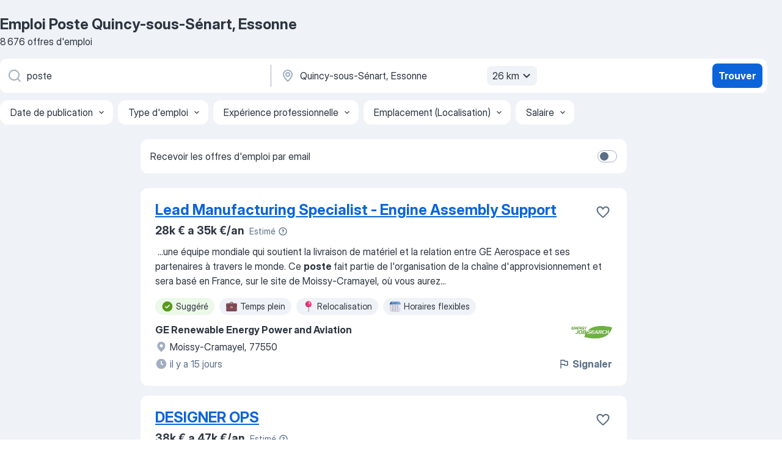

--- FILE ---
content_type: text/html
request_url: https://fr.jooble.org/emploi-poste/Quincy+sous+S%C3%A9nart%2C-Essonne
body_size: 100678
content:
<!DOCTYPE html><html lang="fr" xmlns="http://www.w3.org/1999/xhtml"><head><meta charset="utf-8"><link data-chunk="app" rel="stylesheet" href="/assets/app.882e7dd8243a0ebc5106.css"><link data-chunk="SERP" rel="stylesheet" href="/assets/SERP.6bc7a39ecaba787941c1.css"><meta name="viewport" content="width=device-width,initial-scale=1.0,maximum-scale=5" /><meta property="og:site_name" content="Jooble" /><meta property="og:locale" content="fr" /><meta property="og:type" content="website" /><meta name="msvalidate.01" content="4E93DB804C5CCCD5B3AFF7486D4B2757" /><meta name="format-detection" content="telephone=no"><link rel="preconnect" href="https://www.googletagmanager.com" /><link rel="preconnect" href="https://www.google-analytics.com" /><link rel="dns-prefetch" href="https://www.google.com" /><link rel="dns-prefetch" href="https://apis.google.com" /><link rel="dns-prefetch" href="https://connect.facebook.net" /><link rel="dns-prefetch" href="https://www.facebook.com" /><link href="https://data-fr.jooble.org/assets/fonts/inter-display.css" rel="stylesheet"><link href="https://data-fr.jooble.org/assets/fonts/segoe.css" rel="stylesheet"><link rel="apple-touch-icon" href="/assets/images/favicon/ua/apple-touch-icon.png?v=4" /><link rel="apple-touch-icon" sizes="57x57" href="/assets/images/favicon/ua/apple-touch-icon-57x57.png?v=4" /><link rel="apple-touch-icon" sizes="60x60" href="/assets/images/favicon/ua/apple-touch-icon-60x60.png?v=4" /><link rel="apple-touch-icon" sizes="72x72" href="/assets/images/favicon/ua/apple-touch-icon-72x72.png?v=4" /><link rel="apple-touch-icon" sizes="76x76" href="/assets/images/favicon/ua/apple-touch-icon-76x76.png?v=4" /><link rel="apple-touch-icon" sizes="114x114" href="/assets/images/favicon/ua/apple-touch-icon-114x114.png?v=4" /><link rel="apple-touch-icon" sizes="120x120" href="/assets/images/favicon/ua/apple-touch-icon-120x120.png?v=4" /><link rel="apple-touch-icon" sizes="144x144" href="/assets/images/favicon/ua/apple-touch-icon-144x144.png?v=4" /><link rel="apple-touch-icon" sizes="152x152" href="/assets/images/favicon/ua/apple-touch-icon-152x152.png?v=4" /><link rel="apple-touch-icon" sizes="180x180" href="/assets/images/favicon/ua/apple-touch-icon-180x180.png?v=4" /><link rel="icon" type="image/png" sizes="16x16" href="/assets/images/favicon/ua/favicon-16x16.png?v=4"><link rel="icon" type="image/png" sizes="32x32" href="/assets/images/favicon/ua/favicon-32x32.png?v=4"><link rel="icon" type="image/png" sizes="48x48" href="/assets/images/favicon/ua/android-chrome-48x48.png?v=4"><link rel="icon" type="image/png" sizes="96x96" href="/assets/images/favicon/ua/android-chrome-96x96.png?v=4"><link rel="icon" type="image/png" sizes="144x144" href="/assets/images/favicon/ua/android-chrome-144x144.png?v=4"><link rel="icon" type="image/png" sizes="192x192" href="/assets/images/favicon/ua/android-chrome-192x192.png?v=4"><link rel="icon" type="image/png" sizes="194x194" href="/assets/images/favicon/ua/favicon-194x194.png?v=4"><link rel="icon" type="image/png" sizes="256x256" href="/assets/images/favicon/ua/android-chrome-256x256.png?v=4"><link rel="icon" type="image/png" sizes="384x384" href="/assets/images/favicon/ua/android-chrome-384x384.png?v=4"><link rel="icon" type="image/png" sizes="512x512" href="/assets/images/favicon/ua/android-chrome-512x512.png?v=4"><link rel="shortcut icon" type="image/x-icon" href="/assets/images/favicon/ua/favicon-ua.ico?v=4"><link rel="icon" href="/assets/images/favicon/ua/icon.svg?v=4" sizes="any" type="image/svg+xml"><meta name="msapplication-tooltip" content="Jooble"><meta name="msapplication-config" content="/browserconfig.xml"><meta name="msapplication-TileColor" content="#ffffff"><meta name="msapplication-TileImage" content="/assets/images/favicon/ua/mstile-144x144.png?v=4"><meta name="theme-color" content="#ffffff"><meta name="ir-site-verification-token" content="-1337664224"><script type="text/javascript" charset="utf-8">(function(g,o){g[o]=g[o]||function(){(g[o]['q']=g[o]['q']||[]).push(arguments)},g[o]['t']=1*new Date})(window,'_googCsa'); </script><script>!function(){if('PerformanceLongTaskTiming' in window) {var g=window.__tti={e:[]};g.o = new PerformanceObserver(function(l){g.e = g.e.concat(l.getEntries())});g.o.observe({entryTypes:['longtask']})}}();</script><script>!function(){var e,t,n,i,r={passive:!0,capture:!0},a=new Date,o=function(){i=[],t=-1,e=null,f(addEventListener)},c=function(i,r){e||(e=r,t=i,n=new Date,f(removeEventListener),u())},u=function(){if(t>=0&&t<n-a){var r={entryType:"first-input",name:e.type,target:e.target,cancelable:e.cancelable,startTime:e.timeStamp,processingStart:e.timeStamp+t};i.forEach((function(e){e(r)})),i=[]}},s=function(e){if(e.cancelable){var t=(e.timeStamp>1e12?new Date:performance.now())-e.timeStamp;"pointerdown"==e.type?function(e,t){var n=function(){c(e,t),a()},i=function(){a()},a=function(){removeEventListener("pointerup",n,r),removeEventListener("pointercancel",i,r)};addEventListener("pointerup",n,r),addEventListener("pointercancel",i,r)}(t,e):c(t,e)}},f=function(e){["mousedown","keydown","touchstart","pointerdown"].forEach((function(t){return e(t,s,r)}))},p="hidden"===document.visibilityState?0:1/0;addEventListener("visibilitychange",(function e(t){"hidden"===document.visibilityState&&(p=t.timeStamp,removeEventListener("visibilitychange",e,!0))}),!0);o(),self.webVitals={firstInputPolyfill:function(e){i.push(e),u()},resetFirstInputPolyfill:o,get firstHiddenTime(){return p}}}();</script><title data-rh="true">Emplois : Poste à Quincy-sous-Sénart, Essonne (Besoin d&#x27;urgence!) - 2025 - Jooble</title><link data-rh="true" rel="canonical" href="https://fr.jooble.org/emploi-poste/Quincy+sous+S%C3%A9nart%2C-Essonne"/><link data-rh="true" hreflang="fr-FR" rel="alternate" href="https://fr.jooble.org/emploi-poste/Quincy+sous+S%C3%A9nart%2C-Essonne"/><meta data-rh="true" name="keywords" content="Emploi Poste Quincy-sous-Sénart, Essonne, offre emploi Poste Quincy-sous-Sénart, Essonne, emploi, offre emploi"/><meta data-rh="true" name="description" content="Emploi : Poste à Quincy-sous-Sénart, Essonne • Recherche parmi 330.000+ offres d&#x27;emploi en cours • Rapide &amp; Gratuit • Temps plein, temporaire et à temps partiel • Meilleurs employeurs à Quincy-sous-Sénart, Essonne • Emploi: Poste - facile à trouver !"/><meta data-rh="true" property="og:image" content="/assets/images/open_graph/og_image.png"/><meta data-rh="true" property="og:url" content="https://fr.jooble.org/emploi-poste/Quincy+sous+S%C3%A9nart%2C-Essonne"/><meta data-rh="true" property="og:title" content="Emplois : Poste à Quincy-sous-Sénart, Essonne (Besoin d&#x27;urgence!) - 2025 - Jooble"/><meta data-rh="true" property="og:description" content="Emploi : Poste à Quincy-sous-Sénart, Essonne • Recherche parmi 330.000+ offres d&#x27;emploi en cours • Rapide &amp; Gratuit • Temps plein, temporaire et à temps partiel • Meilleurs employeurs à Quincy-sous-Sénart, Essonne • Emploi: Poste - facile à trouver !"/><script data-rh="true" type="application/ld+json">{"@context":"https://schema.org","@type":"BreadcrumbList","itemListElement":[[{"@type":"ListItem","position":1,"item":{"@id":"https://fr.jooble.org","name":"Emploi"}},{"@type":"ListItem","position":2,"item":{"@id":"https://fr.jooble.org/emploi-poste","name":"Poste"}},{"@type":"ListItem","position":3,"item":{"name":"Poste Quincy-sous-Sénart, Essonne"}}]]}</script><script data-rh="true" type="application/ld+json">{"@context":"https://schema.org","@type":"ItemList","numberOfItems":30,"itemListElement":[[{"@type":"ListItem","position":1,"url":"https://fr.jooble.org/jdp/3595711585654466890"},{"@type":"ListItem","position":2,"url":"https://fr.jooble.org/jdp/8595936488525954757"},{"@type":"ListItem","position":3,"url":"https://fr.jooble.org/jdp/3389780667316672398"},{"@type":"ListItem","position":4,"url":"https://fr.jooble.org/jdp/-3232912782668657234"},{"@type":"ListItem","position":5,"url":"https://fr.jooble.org/jdp/7571383179387137969"},{"@type":"ListItem","position":6,"url":"https://fr.jooble.org/jdp/5173733418448404545"},{"@type":"ListItem","position":7,"url":"https://fr.jooble.org/jdp/-265083353345938545"},{"@type":"ListItem","position":8,"url":"https://fr.jooble.org/jdp/-4715777211177168557"},{"@type":"ListItem","position":9,"url":"https://fr.jooble.org/jdp/2984914901629948899"},{"@type":"ListItem","position":10,"url":"https://fr.jooble.org/jdp/-4533542915857818395"},{"@type":"ListItem","position":11,"url":"https://fr.jooble.org/jdp/-7571052004351262763"},{"@type":"ListItem","position":12,"url":"https://fr.jooble.org/jdp/2777696442134951819"},{"@type":"ListItem","position":13,"url":"https://fr.jooble.org/jdp/-3267388331857221008"},{"@type":"ListItem","position":14,"url":"https://fr.jooble.org/jdp/-1430507602032024743"},{"@type":"ListItem","position":15,"url":"https://fr.jooble.org/jdp/-8635920806982932648"},{"@type":"ListItem","position":16,"url":"https://fr.jooble.org/jdp/2288256138090244099"},{"@type":"ListItem","position":17,"url":"https://fr.jooble.org/jdp/5815781411742675603"},{"@type":"ListItem","position":18,"url":"https://fr.jooble.org/jdp/-6383311209755758522"},{"@type":"ListItem","position":19,"url":"https://fr.jooble.org/jdp/-5941230425225440395"},{"@type":"ListItem","position":20,"url":"https://fr.jooble.org/jdp/8236103168937804994"},{"@type":"ListItem","position":21,"url":"https://fr.jooble.org/jdp/4156150033092232769"},{"@type":"ListItem","position":22,"url":"https://fr.jooble.org/jdp/1387622780591987175"},{"@type":"ListItem","position":23,"url":"https://fr.jooble.org/jdp/8611045945056617289"},{"@type":"ListItem","position":24,"url":"https://fr.jooble.org/jdp/1200540998153560734"},{"@type":"ListItem","position":25,"url":"https://fr.jooble.org/jdp/4998256563910690555"},{"@type":"ListItem","position":26,"url":"https://fr.jooble.org/jdp/8054490477639803730"},{"@type":"ListItem","position":27,"url":"https://fr.jooble.org/jdp/-1578402535551093965"},{"@type":"ListItem","position":28,"url":"https://fr.jooble.org/jdp/4925195624628625756"},{"@type":"ListItem","position":29,"url":"https://fr.jooble.org/jdp/-9131325325014146277"},{"@type":"ListItem","position":30,"url":"https://fr.jooble.org/jdp/1767664544538591604"}]]}</script></head><body ondragstart="return false"><div id="app"><div class="zR2N9v"><div class="_1G2nM4"><div></div><div id="serpContainer" class="_0CG45k"><div class="+MdXgT"><header class="VavEB9"><div class="qD9dwK"><h1 class="_518B8Z">Emploi Poste Quincy-sous-Sénart, Essonne</h1><div company="p" class="cXVOTD">8 676 offres d&#x27;emploi</div></div><div class=""><form class="CXE+FW" data-test-name="_searchForm"><div class="tXoMlu"><div class="kySr3o EIHqTW"><div class="H-KSNn"><div class="Y6LTZC RKazSn"><div class="_0vIToK"><svg class="BC4g2E abyhUO gexuVd kPZVKg"><use xlink:href="/assets/sprite.1oxueCVBzlo-hocQRlhy.svg#icon-magnifier-usage"></use></svg><input id="input_:R55ioh:" class="_2cXMBT aHpE4r _5sX2B+" placeholder="Je cherche un emploi..." type="text" spellcheck="false" name="keyword" autoComplete="off" autoCapitalize="off" data-test-name="_searchFormKeywordInput" aria-label="Indiquez le type d&#x27;emploi que vous recherchez" value="poste"/></div></div></div></div><div class="kySr3o _9+Weu7"><div class="H-KSNn"><div class="Y6LTZC RKazSn"><div class="_0vIToK"><svg class="BC4g2E abyhUO gexuVd kPZVKg"><use xlink:href="/assets/sprite.1oxueCVBzlo-hocQRlhy.svg#icon-map_marker-usage"></use></svg><input id="tbRegion" class="_2cXMBT aHpE4r _5sX2B+" placeholder="Dans la région..." type="text" spellcheck="false" name="region" autoComplete="off" autoCapitalize="off" data-test-name="_searchFormRegionInput" aria-label="Indiquez la ville dans laquelle vous cherchez du travail" value="Quincy-sous-Sénart, Essonne"/></div><div class="hQwOE1"><div class="-xWR9w" data-test-name="_radiusSelect"><button type="button" class="VMdYVt i6dNg1 oUsVL7 -A9fYs mO9zne">26 km<span class="njVmSf"><svg class="KaSFrq JAzKjj GM7Sgs MQl7R9"><use xlink:href="/assets/sprite.1oxueCVBzlo-hocQRlhy.svg#icon-chevron_down-usage"></use></svg></span></button></div></div></div></div></div></div><button type="submit" class="VMdYVt i6dNg1 oUsVL7 xVPKbj ZuTpxY">Trouver</button></form></div><div class="p7hDF8"><div class="apmZrt" data-test-name="_smartTagsFilter"><div class="wYznI5"><span class="_1apRDx">Date de publication</span><svg class="KaSFrq DuJhnH GM7Sgs _398Jb4"><use xlink:href="/assets/sprite.1oxueCVBzlo-hocQRlhy.svg#icon-chevron_down-usage"></use></svg></div><div class="wYznI5"><span class="_1apRDx">Type d&#x27;emploi</span><svg class="KaSFrq DuJhnH GM7Sgs _398Jb4"><use xlink:href="/assets/sprite.1oxueCVBzlo-hocQRlhy.svg#icon-chevron_down-usage"></use></svg></div><div class="wYznI5"><span class="_1apRDx">Expérience professionnelle</span><svg class="KaSFrq DuJhnH GM7Sgs _398Jb4"><use xlink:href="/assets/sprite.1oxueCVBzlo-hocQRlhy.svg#icon-chevron_down-usage"></use></svg></div><div class="wYznI5"><span class="_1apRDx">Emplacement (Localisation)</span><svg class="KaSFrq DuJhnH GM7Sgs _398Jb4"><use xlink:href="/assets/sprite.1oxueCVBzlo-hocQRlhy.svg#icon-chevron_down-usage"></use></svg></div><div class="wYznI5"><span class="_1apRDx">Salaire</span><svg class="KaSFrq DuJhnH GM7Sgs _398Jb4"><use xlink:href="/assets/sprite.1oxueCVBzlo-hocQRlhy.svg#icon-chevron_down-usage"></use></svg></div></div></div></header><div class="y+s7YY"><div class="Amjssv"><main class="toVmC+" role="main"><div class="NeCPdn" id="topBarContainer"><div class="dKIuea"><div class="pfddcp xPgV1+"><div class="Z7rxKJ"><span class="ahUpuK">Recevoir les offres d&#x27;emploi par email</span><div class="rV3P9b H6hBvI RDT4pD seXaaO"><input id="SubscriptionSwitcher" type="checkbox" aria-label="SubscriptionSwitcher"/><label for="SubscriptionSwitcher"><span data-switch="pill" data-caption="false"><span data-switch="round"></span></span></label></div></div></div></div></div><div class="bXbgrv" id="serpContent"><div><div class="infinite-scroll-component__outerdiv"><div class="infinite-scroll-component ZbPfXY _serpContentBlock" style="height:auto;overflow:auto;-webkit-overflow-scrolling:touch"><div><ul class="kiBEcn"><li></li><li><div id="3595711585654466890" data-test-name="_jobCard" class="+n4WEb rHG1ci"><div class="_9q4Aij"><h2 class="jA9gFS dUatPc"><a class="_8w9Ce2 tUC4Fj _6i4Nb0 wtCvxI job_card_link" target="_blank" href="https://fr.jooble.org/jdp/3595711585654466890">Lead Manufacturing Specialist - Engine Assembly Support</a></h2><div class="_5A-eEY"><div class="Bdpujj"><button type="button" class="ZapzXe _9WpygY XEfYdx JFkX+L vMdXr7 RNbuqd" data-test-name="jobFavoritesButton__3595711585654466890" aria-label="Enregistrer l&#x27;offre d&#x27;emploi dans vos favoris"><span class="H2e2t1 +gVFyQ"><svg class="KaSFrq JAzKjj _0ng4na"><use xlink:href="/assets/sprite.1oxueCVBzlo-hocQRlhy.svg#icon-heart_outline-usage"></use></svg></span></button></div></div></div><div><div class="QZH8mt"><div class="ZYWrm-"><div class="Bdpujj"><div class="_7Zkfsk"><span class="_3rO37A">28k € a 35k €/an</span><span class="e-ddJQ">Estimé<svg class="KaSFrq _0ng4na _2veCaV"><use xlink:href="/assets/sprite.1oxueCVBzlo-hocQRlhy.svg#icon-question_mark_circle-usage"></use></svg></span></div></div></div><div class="GEyos4">&nbsp;...<span>une équipe mondiale qui soutient la livraison de matériel et la relation entre GE Aerospace et ses partenaires à travers le monde. Ce </span><b>poste </b><span>fait partie de l'organisation de la chaîne d'approvisionnement et sera basé en France, sur le site de Moissy-Cramayel, où vous aurez</span>...&nbsp;</div><div class="rvi8+s"><div class="tXxXy-"><div data-name="suggested" data-test-name="_highlightedTag" class="K8ZLnh tag fT460t"><svg class="KaSFrq DuJhnH GeatqJ"><use xlink:href="/assets/sprite.1oxueCVBzlo-hocQRlhy.svg#icon-check_match-usage"></use></svg>Suggéré</div><div data-name="temps_complet" data-test-name="_jobTag" class="K8ZLnh tag _7Amkfs"><div class="uE1IG0" style="background-image:url(/assets/images/tagIconsNew/emoji_briefcase.svg)"></div>Temps plein</div><div data-name="relocation" data-test-name="_jobTag" class="K8ZLnh tag _7Amkfs"><div class="uE1IG0" style="background-image:url(/assets/images/tagIconsNew/emoji_round_pushpin.svg)"></div>Relocalisation</div><div data-name="job_flexible" data-test-name="_jobTag" class="K8ZLnh tag _7Amkfs"><div class="uE1IG0" style="background-image:url(/assets/images/tagIconsNew/emoji_tear_off_calendar.svg)"></div>Horaires flexibles</div></div></div></div><div class="L4BhzZ wrapper__new_tags_design bLrJMm"><div class="j+648w"><button type="button" class="ZapzXe _9WpygY JFkX+L vMdXr7 _9ofHq7" data-test-name="_reportJobButtonSerp"><span class="H2e2t1 w87w0E"><svg class="KaSFrq xY3sEm _0ng4na cS9jE1"><use xlink:href="/assets/sprite.1oxueCVBzlo-hocQRlhy.svg#icon-flag-usage"></use></svg></span>Signaler</button><img src="/css/images/plogo/17455.gif" class="yUFQEM" aria-hidden="true" alt="dteCompanyLogo"/></div><div class="E6E0jY"><div class="pXyhD4 VeoRvG"><div class="heru4z"><p class="z6WlhX" data-test-name="_companyName">GE Renewable Energy Power and Aviation</p></div></div><div class="blapLw gj1vO6 fhg31q nxYYVJ"><svg class="BC4g2E c6AqqO gexuVd kE3ssB DlQ0Ty icon_gray_soft mdorqd"><use xlink:href="/assets/sprite.1oxueCVBzlo-hocQRlhy.svg#icon-map_marker_filled-usage"></use></svg><div class="caption NTRJBV">Moissy-Cramayel, 77550</div></div><div class="blapLw gj1vO6 fhg31q fGYTou"><svg class="BC4g2E c6AqqO gexuVd kE3ssB DlQ0Ty icon_gray_soft jjtReA"><use xlink:href="/assets/sprite.1oxueCVBzlo-hocQRlhy.svg#icon-clock_filled-usage"></use></svg><div class="caption Vk-5Da">il y a 15 jours</div></div></div></div></div></div></li><li><div id="8595936488525954757" data-test-name="_jobCard" class="+n4WEb rHG1ci"><div class="_9q4Aij"><h2 class="jA9gFS dUatPc"><a class="_8w9Ce2 tUC4Fj _6i4Nb0 wtCvxI job_card_link" target="_blank" href="https://fr.jooble.org/jdp/8595936488525954757">DESIGNER OPS</a></h2><div class="_5A-eEY"><div class="Bdpujj"><button type="button" class="ZapzXe _9WpygY XEfYdx JFkX+L vMdXr7 RNbuqd" data-test-name="jobFavoritesButton__8595936488525954757" aria-label="Enregistrer l&#x27;offre d&#x27;emploi dans vos favoris"><span class="H2e2t1 +gVFyQ"><svg class="KaSFrq JAzKjj _0ng4na"><use xlink:href="/assets/sprite.1oxueCVBzlo-hocQRlhy.svg#icon-heart_outline-usage"></use></svg></span></button></div></div></div><div><div class="QZH8mt"><div class="ZYWrm-"><div class="Bdpujj"><div class="_7Zkfsk"><span class="_3rO37A">38k € a 47k €/an</span><span class="e-ddJQ">Estimé<svg class="KaSFrq _0ng4na _2veCaV"><use xlink:href="/assets/sprite.1oxueCVBzlo-hocQRlhy.svg#icon-question_mark_circle-usage"></use></svg></span></div></div></div><div class="GEyos4"> Description de la mission  Objectif de la Prestation : 
 
- Structurer et harmoniser les processus à l’échelle du numérique. 
- Améliorer la collaboration et la coordination entre les équipes design sur les produits et les expertises transverses. 
- Outiller, documenter...</div><div class="rvi8+s"><div class="tXxXy-"><div data-name="suggested" data-test-name="_highlightedTag" class="K8ZLnh tag fT460t"><svg class="KaSFrq DuJhnH GeatqJ"><use xlink:href="/assets/sprite.1oxueCVBzlo-hocQRlhy.svg#icon-check_match-usage"></use></svg>Suggéré</div><div data-name="cdi" data-test-name="_jobTag" class="K8ZLnh tag _7Amkfs"><div class="uE1IG0" style="background-image:url(/assets/images/tagIconsNew/emoji_briefcase.svg)"></div>CDI</div><div data-name="contrat" data-test-name="_jobTag" class="K8ZLnh tag _7Amkfs"><div class="uE1IG0" style="background-image:url(/assets/images/tagIconsNew/emoji_briefcase.svg)"></div>Contrat</div><div data-name="temps_complet" data-test-name="_jobTag" class="K8ZLnh tag _7Amkfs"><div class="uE1IG0" style="background-image:url(/assets/images/tagIconsNew/emoji_briefcase.svg)"></div>Temps plein</div><div data-name="freelance" data-test-name="_jobTag" class="K8ZLnh tag _7Amkfs"><div class="uE1IG0" style="background-image:url(/assets/images/tagIconsNew/emoji_briefcase.svg)"></div>Freelance</div><div data-name="teletravail" data-test-name="_jobTag" class="K8ZLnh tag _7Amkfs"><div class="uE1IG0" style="background-image:url(/assets/images/tagIconsNew/emoji_globe.svg)"></div>Télétravail</div></div></div></div><div class="L4BhzZ wrapper__new_tags_design bLrJMm"><div class="j+648w"><button type="button" class="ZapzXe _9WpygY JFkX+L vMdXr7 _9ofHq7" data-test-name="_reportJobButtonSerp"><span class="H2e2t1 w87w0E"><svg class="KaSFrq xY3sEm _0ng4na cS9jE1"><use xlink:href="/assets/sprite.1oxueCVBzlo-hocQRlhy.svg#icon-flag-usage"></use></svg></span>Signaler</button><img src="/css/images/plogo/2271.gif" class="yUFQEM" aria-hidden="true" alt="dteCompanyLogo"/></div><div class="E6E0jY"><div class="pXyhD4 VeoRvG"><div class="heru4z"><p class="z6WlhX" data-test-name="_companyName">Sapiens</p></div></div><div class="blapLw gj1vO6 fhg31q nxYYVJ"><svg class="BC4g2E c6AqqO gexuVd kE3ssB DlQ0Ty icon_gray_soft mdorqd"><use xlink:href="/assets/sprite.1oxueCVBzlo-hocQRlhy.svg#icon-map_marker_filled-usage"></use></svg><div class="caption NTRJBV">Paris</div></div><div class="blapLw gj1vO6 fhg31q fGYTou"><svg class="BC4g2E c6AqqO gexuVd kE3ssB DlQ0Ty icon_gray_soft jjtReA"><use xlink:href="/assets/sprite.1oxueCVBzlo-hocQRlhy.svg#icon-clock_filled-usage"></use></svg><div class="caption Vk-5Da">il y a 6 jours</div></div></div></div></div></div></li><li><div id="3389780667316672398" data-test-name="_jobCard" class="+n4WEb rHG1ci"><div class="_9q4Aij"><h2 class="jA9gFS dUatPc"><a class="_8w9Ce2 tUC4Fj _6i4Nb0 wtCvxI job_card_link" target="_blank" href="https://fr.jooble.org/jdp/3389780667316672398">Développeur C++ (C++11 / Multithreading) H/F</a></h2><div class="_5A-eEY"><div class="Bdpujj"><button type="button" class="ZapzXe _9WpygY XEfYdx JFkX+L vMdXr7 RNbuqd" data-test-name="jobFavoritesButton__3389780667316672398" aria-label="Enregistrer l&#x27;offre d&#x27;emploi dans vos favoris"><span class="H2e2t1 +gVFyQ"><svg class="KaSFrq JAzKjj _0ng4na"><use xlink:href="/assets/sprite.1oxueCVBzlo-hocQRlhy.svg#icon-heart_outline-usage"></use></svg></span></button></div></div></div><div><div class="QZH8mt"><div class="ZYWrm-"><div class="Bdpujj"><div class="_7Zkfsk"><span class="_3rO37A">42k € a 53k €/an</span><span class="e-ddJQ">Estimé<svg class="KaSFrq _0ng4na _2veCaV"><use xlink:href="/assets/sprite.1oxueCVBzlo-hocQRlhy.svg#icon-question_mark_circle-usage"></use></svg></span></div></div></div><div class="GEyos4"> Description de la mission  Rejoignez une grande banque d’investissement internationale et prenez part au développement d’applications critiques au cœur des marchés financiers. 
 Au sein d’une équipe tech experte et passionnée, vous travaillerez sur des sujets à forte ...</div><div class="rvi8+s"><div class="tXxXy-"><div data-name="suggested" data-test-name="_highlightedTag" class="K8ZLnh tag fT460t"><svg class="KaSFrq DuJhnH GeatqJ"><use xlink:href="/assets/sprite.1oxueCVBzlo-hocQRlhy.svg#icon-check_match-usage"></use></svg>Suggéré</div><div data-name="contrat" data-test-name="_jobTag" class="K8ZLnh tag _7Amkfs"><div class="uE1IG0" style="background-image:url(/assets/images/tagIconsNew/emoji_briefcase.svg)"></div>Contrat</div><div data-name="freelance" data-test-name="_jobTag" class="K8ZLnh tag _7Amkfs"><div class="uE1IG0" style="background-image:url(/assets/images/tagIconsNew/emoji_briefcase.svg)"></div>Freelance</div><div data-name="teletravail" data-test-name="_jobTag" class="K8ZLnh tag _7Amkfs"><div class="uE1IG0" style="background-image:url(/assets/images/tagIconsNew/emoji_globe.svg)"></div>Télétravail</div></div></div></div><div class="L4BhzZ wrapper__new_tags_design bLrJMm"><div class="j+648w"><button type="button" class="ZapzXe _9WpygY JFkX+L vMdXr7 _9ofHq7" data-test-name="_reportJobButtonSerp"><span class="H2e2t1 w87w0E"><svg class="KaSFrq xY3sEm _0ng4na cS9jE1"><use xlink:href="/assets/sprite.1oxueCVBzlo-hocQRlhy.svg#icon-flag-usage"></use></svg></span>Signaler</button><img src="/css/images/plogo/2271.gif" class="yUFQEM" aria-hidden="true" alt="dteCompanyLogo"/></div><div class="E6E0jY"><div class="pXyhD4 VeoRvG"><div class="heru4z"><p class="z6WlhX" data-test-name="_companyName">NEXIUS FINANCE</p></div></div><div class="blapLw gj1vO6 fhg31q nxYYVJ"><svg class="BC4g2E c6AqqO gexuVd kE3ssB DlQ0Ty icon_gray_soft mdorqd"><use xlink:href="/assets/sprite.1oxueCVBzlo-hocQRlhy.svg#icon-map_marker_filled-usage"></use></svg><div class="caption NTRJBV">Paris</div></div><div class="blapLw gj1vO6 fhg31q fGYTou"><svg class="BC4g2E c6AqqO gexuVd kE3ssB DlQ0Ty icon_gray_soft jjtReA"><use xlink:href="/assets/sprite.1oxueCVBzlo-hocQRlhy.svg#icon-clock_filled-usage"></use></svg><div class="caption Vk-5Da">il y a 7 jours</div></div></div></div></div></div></li><li><div id="-3232912782668657234" data-test-name="_jobCard" class="+n4WEb rHG1ci"><div class="_9q4Aij"><h2 class="jA9gFS dUatPc"><a class="_8w9Ce2 tUC4Fj _6i4Nb0 wtCvxI job_card_link" target="_blank" href="https://fr.jooble.org/jdp/-3232912782668657234">QA Technico-fonctionnel H/F</a></h2><div class="_5A-eEY"><div class="Bdpujj"><button type="button" class="ZapzXe _9WpygY XEfYdx JFkX+L vMdXr7 RNbuqd" data-test-name="jobFavoritesButton__-3232912782668657234" aria-label="Enregistrer l&#x27;offre d&#x27;emploi dans vos favoris"><span class="H2e2t1 +gVFyQ"><svg class="KaSFrq JAzKjj _0ng4na"><use xlink:href="/assets/sprite.1oxueCVBzlo-hocQRlhy.svg#icon-heart_outline-usage"></use></svg></span></button></div></div></div><div><div class="QZH8mt"><div class="GEyos4"> Description de la mission  BRAINLOGIC accompagne ses clients dans la réalisation de leurs projets digitaux. Depuis toutes ces années, riches en évolutions et en transformations, nous avons su rester à la pointe de la technologie et de l’innovation avec la même ambition...</div><div class="rvi8+s"><div class="tXxXy-"><div data-name="suggested" data-test-name="_highlightedTag" class="K8ZLnh tag fT460t"><svg class="KaSFrq DuJhnH GeatqJ"><use xlink:href="/assets/sprite.1oxueCVBzlo-hocQRlhy.svg#icon-check_match-usage"></use></svg>Suggéré</div><div data-name="cdi" data-test-name="_jobTag" class="K8ZLnh tag _7Amkfs"><div class="uE1IG0" style="background-image:url(/assets/images/tagIconsNew/emoji_briefcase.svg)"></div>CDI</div><div data-name="contrat" data-test-name="_jobTag" class="K8ZLnh tag _7Amkfs"><div class="uE1IG0" style="background-image:url(/assets/images/tagIconsNew/emoji_briefcase.svg)"></div>Contrat</div><div data-name="temps_complet" data-test-name="_jobTag" class="K8ZLnh tag _7Amkfs"><div class="uE1IG0" style="background-image:url(/assets/images/tagIconsNew/emoji_briefcase.svg)"></div>Temps plein</div><div data-name="freelance" data-test-name="_jobTag" class="K8ZLnh tag _7Amkfs"><div class="uE1IG0" style="background-image:url(/assets/images/tagIconsNew/emoji_briefcase.svg)"></div>Freelance</div><div data-name="teletravail" data-test-name="_jobTag" class="K8ZLnh tag _7Amkfs"><div class="uE1IG0" style="background-image:url(/assets/images/tagIconsNew/emoji_globe.svg)"></div>Télétravail</div></div></div></div><div class="L4BhzZ wrapper__new_tags_design bLrJMm"><div class="j+648w"><button type="button" class="ZapzXe _9WpygY JFkX+L vMdXr7 _9ofHq7" data-test-name="_reportJobButtonSerp"><span class="H2e2t1 w87w0E"><svg class="KaSFrq xY3sEm _0ng4na cS9jE1"><use xlink:href="/assets/sprite.1oxueCVBzlo-hocQRlhy.svg#icon-flag-usage"></use></svg></span>Signaler</button><img src="/css/images/plogo/2271.gif" class="yUFQEM" aria-hidden="true" alt="dteCompanyLogo"/></div><div class="E6E0jY"><div class="pXyhD4 VeoRvG"><div class="heru4z"><p class="z6WlhX" data-test-name="_companyName">Brainlogic</p></div></div><div class="blapLw gj1vO6 fhg31q nxYYVJ"><svg class="BC4g2E c6AqqO gexuVd kE3ssB DlQ0Ty icon_gray_soft mdorqd"><use xlink:href="/assets/sprite.1oxueCVBzlo-hocQRlhy.svg#icon-map_marker_filled-usage"></use></svg><div class="caption NTRJBV">Paris</div></div><div class="blapLw gj1vO6 fhg31q fGYTou"><svg class="BC4g2E c6AqqO gexuVd kE3ssB DlQ0Ty icon_gray_soft jjtReA"><use xlink:href="/assets/sprite.1oxueCVBzlo-hocQRlhy.svg#icon-clock_filled-usage"></use></svg><div class="caption Vk-5Da">il y a 18 heures</div></div></div></div></div></div></li><li><div id="7571383179387137969" data-test-name="_jobCard" class="+n4WEb rHG1ci"><div class="_9q4Aij"><h2 class="jA9gFS dUatPc"><a class="_8w9Ce2 tUC4Fj _6i4Nb0 wtCvxI job_card_link" target="_blank" href="https://fr.jooble.org/jdp/7571383179387137969">Business Analyst CALYPSO</a></h2><div class="_5A-eEY"><div class="Bdpujj"><button type="button" class="ZapzXe _9WpygY XEfYdx JFkX+L vMdXr7 RNbuqd" data-test-name="jobFavoritesButton__7571383179387137969" aria-label="Enregistrer l&#x27;offre d&#x27;emploi dans vos favoris"><span class="H2e2t1 +gVFyQ"><svg class="KaSFrq JAzKjj _0ng4na"><use xlink:href="/assets/sprite.1oxueCVBzlo-hocQRlhy.svg#icon-heart_outline-usage"></use></svg></span></button></div></div></div><div><div class="QZH8mt"><p class="b97WnG">60k €/an</p><div class="GEyos4">&nbsp;...<span>Description de la mission 
 Fiche de </span><b>poste </b><span>– Business Analyst CALYPSO (Finance de Marché)
 Contexte : 
 Dans le cadre du renforcement de ses équipes IT et Métier, notre client – acteur majeur de la  finance de marché – recherche un  Business Analyst spécialisé sur la</span>...&nbsp;</div><div class="rvi8+s"><div class="tXxXy-"><div data-name="suggested" data-test-name="_highlightedTag" class="K8ZLnh tag fT460t"><svg class="KaSFrq DuJhnH GeatqJ"><use xlink:href="/assets/sprite.1oxueCVBzlo-hocQRlhy.svg#icon-check_match-usage"></use></svg>Suggéré</div><div data-name="cdi" data-test-name="_jobTag" class="K8ZLnh tag _7Amkfs"><div class="uE1IG0" style="background-image:url(/assets/images/tagIconsNew/emoji_briefcase.svg)"></div>CDI</div><div data-name="contrat" data-test-name="_jobTag" class="K8ZLnh tag _7Amkfs"><div class="uE1IG0" style="background-image:url(/assets/images/tagIconsNew/emoji_briefcase.svg)"></div>Contrat</div><div data-name="temps_complet" data-test-name="_jobTag" class="K8ZLnh tag _7Amkfs"><div class="uE1IG0" style="background-image:url(/assets/images/tagIconsNew/emoji_briefcase.svg)"></div>Temps plein</div><div data-name="freelance" data-test-name="_jobTag" class="K8ZLnh tag _7Amkfs"><div class="uE1IG0" style="background-image:url(/assets/images/tagIconsNew/emoji_briefcase.svg)"></div>Freelance</div></div></div></div><div class="L4BhzZ wrapper__new_tags_design bLrJMm"><div class="j+648w"><button type="button" class="ZapzXe _9WpygY JFkX+L vMdXr7 _9ofHq7" data-test-name="_reportJobButtonSerp"><span class="H2e2t1 w87w0E"><svg class="KaSFrq xY3sEm _0ng4na cS9jE1"><use xlink:href="/assets/sprite.1oxueCVBzlo-hocQRlhy.svg#icon-flag-usage"></use></svg></span>Signaler</button><img src="/css/images/plogo/2271.gif" class="yUFQEM" aria-hidden="true" alt="dteCompanyLogo"/></div><div class="E6E0jY"><div class="pXyhD4 VeoRvG"><div class="heru4z"><p class="z6WlhX" data-test-name="_companyName">SKILL NOW</p></div></div><div class="blapLw gj1vO6 fhg31q nxYYVJ"><svg class="BC4g2E c6AqqO gexuVd kE3ssB DlQ0Ty icon_gray_soft mdorqd"><use xlink:href="/assets/sprite.1oxueCVBzlo-hocQRlhy.svg#icon-map_marker_filled-usage"></use></svg><div class="caption NTRJBV">Paris</div></div><div class="blapLw gj1vO6 fhg31q fGYTou"><svg class="BC4g2E c6AqqO gexuVd kE3ssB DlQ0Ty icon_gray_soft jjtReA"><use xlink:href="/assets/sprite.1oxueCVBzlo-hocQRlhy.svg#icon-clock_filled-usage"></use></svg><div class="caption Vk-5Da">il y a 1 jour</div></div></div></div></div></div></li><li><div id="5173733418448404545" data-test-name="_jobCard" class="+n4WEb rHG1ci"><div class="_9q4Aij"><h2 class="jA9gFS dUatPc"><a class="_8w9Ce2 tUC4Fj _6i4Nb0 wtCvxI job_card_link" target="_blank" href="https://fr.jooble.org/jdp/5173733418448404545">Ingénieur support applicatif H/F</a></h2><div class="_5A-eEY"><div class="Bdpujj"><button type="button" class="ZapzXe _9WpygY XEfYdx JFkX+L vMdXr7 RNbuqd" data-test-name="jobFavoritesButton__5173733418448404545" aria-label="Enregistrer l&#x27;offre d&#x27;emploi dans vos favoris"><span class="H2e2t1 +gVFyQ"><svg class="KaSFrq JAzKjj _0ng4na"><use xlink:href="/assets/sprite.1oxueCVBzlo-hocQRlhy.svg#icon-heart_outline-usage"></use></svg></span></button></div></div></div><div><div class="QZH8mt"><div class="ZYWrm-"><div class="Bdpujj"><div class="_7Zkfsk"><span class="_3rO37A">40k € a 52k €/an</span><span class="e-ddJQ">Estimé<svg class="KaSFrq _0ng4na _2veCaV"><use xlink:href="/assets/sprite.1oxueCVBzlo-hocQRlhy.svg#icon-question_mark_circle-usage"></use></svg></span></div></div></div><div class="GEyos4">&nbsp;...<span>fonctionnelle (procédures, FAQ, guides utilisateurs). 
 Participer à la mise en production de nouvelles versions et assurer leur stabilité </span><b>post-</b><span>déploiement. 
 Contribuer aux projets d’évolution (automatisation, industrialisation des process, optimisation des flux). 
 Être</span>...&nbsp;</div><div class="rvi8+s"><div class="tXxXy-"><div data-name="suggested" data-test-name="_highlightedTag" class="K8ZLnh tag fT460t"><svg class="KaSFrq DuJhnH GeatqJ"><use xlink:href="/assets/sprite.1oxueCVBzlo-hocQRlhy.svg#icon-check_match-usage"></use></svg>Suggéré</div><div data-name="cdi" data-test-name="_jobTag" class="K8ZLnh tag _7Amkfs"><div class="uE1IG0" style="background-image:url(/assets/images/tagIconsNew/emoji_briefcase.svg)"></div>CDI</div><div data-name="contrat" data-test-name="_jobTag" class="K8ZLnh tag _7Amkfs"><div class="uE1IG0" style="background-image:url(/assets/images/tagIconsNew/emoji_briefcase.svg)"></div>Contrat</div><div data-name="temps_complet" data-test-name="_jobTag" class="K8ZLnh tag _7Amkfs"><div class="uE1IG0" style="background-image:url(/assets/images/tagIconsNew/emoji_briefcase.svg)"></div>Temps plein</div><div data-name="freelance" data-test-name="_jobTag" class="K8ZLnh tag _7Amkfs"><div class="uE1IG0" style="background-image:url(/assets/images/tagIconsNew/emoji_briefcase.svg)"></div>Freelance</div><div data-name="teletravail" data-test-name="_jobTag" class="K8ZLnh tag _7Amkfs"><div class="uE1IG0" style="background-image:url(/assets/images/tagIconsNew/emoji_globe.svg)"></div>Télétravail</div></div></div></div><div class="L4BhzZ wrapper__new_tags_design bLrJMm"><div class="j+648w"><button type="button" class="ZapzXe _9WpygY JFkX+L vMdXr7 _9ofHq7" data-test-name="_reportJobButtonSerp"><span class="H2e2t1 w87w0E"><svg class="KaSFrq xY3sEm _0ng4na cS9jE1"><use xlink:href="/assets/sprite.1oxueCVBzlo-hocQRlhy.svg#icon-flag-usage"></use></svg></span>Signaler</button><img src="/css/images/plogo/2271.gif" class="yUFQEM" aria-hidden="true" alt="dteCompanyLogo"/></div><div class="E6E0jY"><div class="pXyhD4 VeoRvG"><div class="heru4z"><p class="z6WlhX" data-test-name="_companyName">NEXIUS FINANCE</p></div></div><div class="blapLw gj1vO6 fhg31q nxYYVJ"><svg class="BC4g2E c6AqqO gexuVd kE3ssB DlQ0Ty icon_gray_soft mdorqd"><use xlink:href="/assets/sprite.1oxueCVBzlo-hocQRlhy.svg#icon-map_marker_filled-usage"></use></svg><div class="caption NTRJBV">Paris</div></div><div class="blapLw gj1vO6 fhg31q fGYTou"><svg class="BC4g2E c6AqqO gexuVd kE3ssB DlQ0Ty icon_gray_soft jjtReA"><use xlink:href="/assets/sprite.1oxueCVBzlo-hocQRlhy.svg#icon-clock_filled-usage"></use></svg><div class="caption Vk-5Da">il y a 2 jours</div></div></div></div></div></div></li><li><div id="-265083353345938545" data-test-name="_jobCard" class="+n4WEb rHG1ci"><div class="_9q4Aij"><h2 class="jA9gFS dUatPc"><a class="_8w9Ce2 tUC4Fj _6i4Nb0 wtCvxI job_card_link" target="_blank" href="https://fr.jooble.org/jdp/-265083353345938545">IT Quant H/F</a></h2><div class="_5A-eEY"><div class="Bdpujj"><button type="button" class="ZapzXe _9WpygY XEfYdx JFkX+L vMdXr7 RNbuqd" data-test-name="jobFavoritesButton__-265083353345938545" aria-label="Enregistrer l&#x27;offre d&#x27;emploi dans vos favoris"><span class="H2e2t1 +gVFyQ"><svg class="KaSFrq JAzKjj _0ng4na"><use xlink:href="/assets/sprite.1oxueCVBzlo-hocQRlhy.svg#icon-heart_outline-usage"></use></svg></span></button></div></div></div><div><div class="QZH8mt"><div class="GEyos4"> Description de la mission  Dans le cadre du développement d’une solution  cross-asset  dédiée à la gestion d’historiques financiers et au  backtesting de produits dérivés  , nous recherchons un  IT Quant confirmé  . 
 La mission s’articule autour de l’intégration de librairies...</div><div class="rvi8+s"><div class="tXxXy-"><div data-name="suggested" data-test-name="_highlightedTag" class="K8ZLnh tag fT460t"><svg class="KaSFrq DuJhnH GeatqJ"><use xlink:href="/assets/sprite.1oxueCVBzlo-hocQRlhy.svg#icon-check_match-usage"></use></svg>Suggéré</div><div data-name="cdi" data-test-name="_jobTag" class="K8ZLnh tag _7Amkfs"><div class="uE1IG0" style="background-image:url(/assets/images/tagIconsNew/emoji_briefcase.svg)"></div>CDI</div><div data-name="contrat" data-test-name="_jobTag" class="K8ZLnh tag _7Amkfs"><div class="uE1IG0" style="background-image:url(/assets/images/tagIconsNew/emoji_briefcase.svg)"></div>Contrat</div><div data-name="temps_complet" data-test-name="_jobTag" class="K8ZLnh tag _7Amkfs"><div class="uE1IG0" style="background-image:url(/assets/images/tagIconsNew/emoji_briefcase.svg)"></div>Temps plein</div><div data-name="freelance" data-test-name="_jobTag" class="K8ZLnh tag _7Amkfs"><div class="uE1IG0" style="background-image:url(/assets/images/tagIconsNew/emoji_briefcase.svg)"></div>Freelance</div><div data-name="teletravail" data-test-name="_jobTag" class="K8ZLnh tag _7Amkfs"><div class="uE1IG0" style="background-image:url(/assets/images/tagIconsNew/emoji_globe.svg)"></div>Télétravail</div></div></div></div><div class="L4BhzZ wrapper__new_tags_design bLrJMm"><div class="j+648w"><button type="button" class="ZapzXe _9WpygY JFkX+L vMdXr7 _9ofHq7" data-test-name="_reportJobButtonSerp"><span class="H2e2t1 w87w0E"><svg class="KaSFrq xY3sEm _0ng4na cS9jE1"><use xlink:href="/assets/sprite.1oxueCVBzlo-hocQRlhy.svg#icon-flag-usage"></use></svg></span>Signaler</button><img src="/css/images/plogo/2271.gif" class="yUFQEM" aria-hidden="true" alt="dteCompanyLogo"/></div><div class="E6E0jY"><div class="pXyhD4 VeoRvG"><div class="heru4z"><p class="z6WlhX" data-test-name="_companyName">NEXIUS FINANCE</p></div></div><div class="blapLw gj1vO6 fhg31q nxYYVJ"><svg class="BC4g2E c6AqqO gexuVd kE3ssB DlQ0Ty icon_gray_soft mdorqd"><use xlink:href="/assets/sprite.1oxueCVBzlo-hocQRlhy.svg#icon-map_marker_filled-usage"></use></svg><div class="caption NTRJBV">Paris</div></div><div class="blapLw gj1vO6 fhg31q fGYTou"><svg class="BC4g2E c6AqqO gexuVd kE3ssB DlQ0Ty icon_gray_soft jjtReA"><use xlink:href="/assets/sprite.1oxueCVBzlo-hocQRlhy.svg#icon-clock_filled-usage"></use></svg><div class="caption Vk-5Da">il y a 2 jours</div></div></div></div></div></div></li><li><div class="li6YgU" style="--ew-button-color:#F7F6F2;--ew-button-background-color:#014EFE"></div></li><li></li><li><div id="-4715777211177168557" data-test-name="_jobCard" class="+n4WEb rHG1ci"><div class="_9q4Aij"><h2 class="jA9gFS dUatPc"><a class="_8w9Ce2 tUC4Fj _6i4Nb0 wtCvxI job_card_link" target="_blank" href="https://fr.jooble.org/jdp/-4715777211177168557">Product Owner technico-fonctionnel H/F</a></h2><div class="_5A-eEY"><div class="Bdpujj"><button type="button" class="ZapzXe _9WpygY XEfYdx JFkX+L vMdXr7 RNbuqd" data-test-name="jobFavoritesButton__-4715777211177168557" aria-label="Enregistrer l&#x27;offre d&#x27;emploi dans vos favoris"><span class="H2e2t1 +gVFyQ"><svg class="KaSFrq JAzKjj _0ng4na"><use xlink:href="/assets/sprite.1oxueCVBzlo-hocQRlhy.svg#icon-heart_outline-usage"></use></svg></span></button></div></div></div><div><div class="QZH8mt"><div class="ZYWrm-"><div class="Bdpujj"><div class="_7Zkfsk"><span class="_3rO37A">40k € a 52k €/an</span><span class="e-ddJQ">Estimé<svg class="KaSFrq _0ng4na _2veCaV"><use xlink:href="/assets/sprite.1oxueCVBzlo-hocQRlhy.svg#icon-question_mark_circle-usage"></use></svg></span></div></div></div><div class="GEyos4"> Description de la mission  BRAINLOGIC accompagne ses clients dans la réalisation de leurs projets digitaux. Depuis toutes ces années, riches en évolutions et en transformations, nous avons su rester à la pointe de la technologie et de l’innovation avec la même ambition...</div><div class="rvi8+s"><div class="tXxXy-"><div data-name="suggested" data-test-name="_highlightedTag" class="K8ZLnh tag fT460t"><svg class="KaSFrq DuJhnH GeatqJ"><use xlink:href="/assets/sprite.1oxueCVBzlo-hocQRlhy.svg#icon-check_match-usage"></use></svg>Suggéré</div><div data-name="cdi" data-test-name="_jobTag" class="K8ZLnh tag _7Amkfs"><div class="uE1IG0" style="background-image:url(/assets/images/tagIconsNew/emoji_briefcase.svg)"></div>CDI</div><div data-name="contrat" data-test-name="_jobTag" class="K8ZLnh tag _7Amkfs"><div class="uE1IG0" style="background-image:url(/assets/images/tagIconsNew/emoji_briefcase.svg)"></div>Contrat</div><div data-name="temps_complet" data-test-name="_jobTag" class="K8ZLnh tag _7Amkfs"><div class="uE1IG0" style="background-image:url(/assets/images/tagIconsNew/emoji_briefcase.svg)"></div>Temps plein</div><div data-name="freelance" data-test-name="_jobTag" class="K8ZLnh tag _7Amkfs"><div class="uE1IG0" style="background-image:url(/assets/images/tagIconsNew/emoji_briefcase.svg)"></div>Freelance</div></div></div></div><div class="L4BhzZ wrapper__new_tags_design bLrJMm"><div class="j+648w"><button type="button" class="ZapzXe _9WpygY JFkX+L vMdXr7 _9ofHq7" data-test-name="_reportJobButtonSerp"><span class="H2e2t1 w87w0E"><svg class="KaSFrq xY3sEm _0ng4na cS9jE1"><use xlink:href="/assets/sprite.1oxueCVBzlo-hocQRlhy.svg#icon-flag-usage"></use></svg></span>Signaler</button><img src="/css/images/plogo/2271.gif" class="yUFQEM" aria-hidden="true" alt="dteCompanyLogo"/></div><div class="E6E0jY"><div class="pXyhD4 VeoRvG"><div class="heru4z"><p class="z6WlhX" data-test-name="_companyName">Brainlogic</p></div></div><div class="blapLw gj1vO6 fhg31q nxYYVJ"><svg class="BC4g2E c6AqqO gexuVd kE3ssB DlQ0Ty icon_gray_soft mdorqd"><use xlink:href="/assets/sprite.1oxueCVBzlo-hocQRlhy.svg#icon-map_marker_filled-usage"></use></svg><div class="caption NTRJBV">Paris</div></div><div class="blapLw gj1vO6 fhg31q fGYTou"><svg class="BC4g2E c6AqqO gexuVd kE3ssB DlQ0Ty icon_gray_soft jjtReA"><use xlink:href="/assets/sprite.1oxueCVBzlo-hocQRlhy.svg#icon-clock_filled-usage"></use></svg><div class="caption Vk-5Da">il y a 18 heures</div></div></div></div></div></div></li><li><div id="2984914901629948899" data-test-name="_jobCard" class="+n4WEb rHG1ci"><div class="_9q4Aij"><h2 class="jA9gFS dUatPc"><a class="_8w9Ce2 tUC4Fj _6i4Nb0 wtCvxI job_card_link" target="_blank" href="https://fr.jooble.org/jdp/2984914901629948899">Product Owner Dynamics H/F</a></h2><div class="_5A-eEY"><div class="Bdpujj"><button type="button" class="ZapzXe _9WpygY XEfYdx JFkX+L vMdXr7 RNbuqd" data-test-name="jobFavoritesButton__2984914901629948899" aria-label="Enregistrer l&#x27;offre d&#x27;emploi dans vos favoris"><span class="H2e2t1 +gVFyQ"><svg class="KaSFrq JAzKjj _0ng4na"><use xlink:href="/assets/sprite.1oxueCVBzlo-hocQRlhy.svg#icon-heart_outline-usage"></use></svg></span></button></div></div></div><div><div class="QZH8mt"><div class="ZYWrm-"><div class="Bdpujj"><div class="_7Zkfsk"><span class="_3rO37A">41k € a 51k €/an</span><span class="e-ddJQ">Estimé<svg class="KaSFrq _0ng4na _2veCaV"><use xlink:href="/assets/sprite.1oxueCVBzlo-hocQRlhy.svg#icon-question_mark_circle-usage"></use></svg></span></div></div></div><div class="GEyos4">&nbsp;...<span>recherché 
 Profil recherché 
• Diplôme Bac+5 (école d’ingénieur, commerce ou équivalent). 
• Minimum 7 ans d’expérience sur un </span><b>poste </b><span>de Product Owner ou de Chef de projet dans un environnement Microsoft Dynamics 365 (CRM, F&O, BC…). 
• Participation à une migration</span>...&nbsp;</div><div class="rvi8+s"><div class="tXxXy-"><div data-name="suggested" data-test-name="_highlightedTag" class="K8ZLnh tag fT460t"><svg class="KaSFrq DuJhnH GeatqJ"><use xlink:href="/assets/sprite.1oxueCVBzlo-hocQRlhy.svg#icon-check_match-usage"></use></svg>Suggéré</div><div data-name="cdi" data-test-name="_jobTag" class="K8ZLnh tag _7Amkfs"><div class="uE1IG0" style="background-image:url(/assets/images/tagIconsNew/emoji_briefcase.svg)"></div>CDI</div><div data-name="contrat" data-test-name="_jobTag" class="K8ZLnh tag _7Amkfs"><div class="uE1IG0" style="background-image:url(/assets/images/tagIconsNew/emoji_briefcase.svg)"></div>Contrat</div><div data-name="temps_complet" data-test-name="_jobTag" class="K8ZLnh tag _7Amkfs"><div class="uE1IG0" style="background-image:url(/assets/images/tagIconsNew/emoji_briefcase.svg)"></div>Temps plein</div><div data-name="freelance" data-test-name="_jobTag" class="K8ZLnh tag _7Amkfs"><div class="uE1IG0" style="background-image:url(/assets/images/tagIconsNew/emoji_briefcase.svg)"></div>Freelance</div></div></div></div><div class="L4BhzZ wrapper__new_tags_design bLrJMm"><div class="j+648w"><button type="button" class="ZapzXe _9WpygY JFkX+L vMdXr7 _9ofHq7" data-test-name="_reportJobButtonSerp"><span class="H2e2t1 w87w0E"><svg class="KaSFrq xY3sEm _0ng4na cS9jE1"><use xlink:href="/assets/sprite.1oxueCVBzlo-hocQRlhy.svg#icon-flag-usage"></use></svg></span>Signaler</button><img src="/css/images/plogo/2271.gif" class="yUFQEM" aria-hidden="true" alt="dteCompanyLogo"/></div><div class="E6E0jY"><div class="pXyhD4 VeoRvG"><div class="heru4z"><p class="z6WlhX" data-test-name="_companyName">Brainlogic</p></div></div><div class="blapLw gj1vO6 fhg31q nxYYVJ"><svg class="BC4g2E c6AqqO gexuVd kE3ssB DlQ0Ty icon_gray_soft mdorqd"><use xlink:href="/assets/sprite.1oxueCVBzlo-hocQRlhy.svg#icon-map_marker_filled-usage"></use></svg><div class="caption NTRJBV">Paris</div></div><div class="blapLw gj1vO6 fhg31q fGYTou"><svg class="BC4g2E c6AqqO gexuVd kE3ssB DlQ0Ty icon_gray_soft jjtReA"><use xlink:href="/assets/sprite.1oxueCVBzlo-hocQRlhy.svg#icon-clock_filled-usage"></use></svg><div class="caption Vk-5Da">il y a 1 jour</div></div></div></div></div></div></li><li><div id="-4533542915857818395" data-test-name="_jobCard" class="+n4WEb rHG1ci"><div class="_9q4Aij"><h2 class="jA9gFS dUatPc"><a class="_8w9Ce2 tUC4Fj _6i4Nb0 wtCvxI job_card_link" target="_blank" href="https://fr.jooble.org/jdp/-4533542915857818395">Data Engineer</a></h2><div class="_5A-eEY"><div class="Bdpujj"><button type="button" class="ZapzXe _9WpygY XEfYdx JFkX+L vMdXr7 RNbuqd" data-test-name="jobFavoritesButton__-4533542915857818395" aria-label="Enregistrer l&#x27;offre d&#x27;emploi dans vos favoris"><span class="H2e2t1 +gVFyQ"><svg class="KaSFrq JAzKjj _0ng4na"><use xlink:href="/assets/sprite.1oxueCVBzlo-hocQRlhy.svg#icon-heart_outline-usage"></use></svg></span></button></div></div></div><div><div class="QZH8mt"><p class="b97WnG">450 € a 500 €/jour</p><div class="GEyos4"> Description de la mission  Directement intégré à une équipe de la Direction Data de notre client, vous travaillerez en collaboration avec les autres équipes de la Data, au coeur de la plateforme Data. Cette équipe est composée d’un product owner, d’un data steward et d...</div><div class="rvi8+s"><div class="tXxXy-"><div data-name="suggested" data-test-name="_highlightedTag" class="K8ZLnh tag fT460t"><svg class="KaSFrq DuJhnH GeatqJ"><use xlink:href="/assets/sprite.1oxueCVBzlo-hocQRlhy.svg#icon-check_match-usage"></use></svg>Suggéré</div><div data-name="contrat" data-test-name="_jobTag" class="K8ZLnh tag _7Amkfs"><div class="uE1IG0" style="background-image:url(/assets/images/tagIconsNew/emoji_briefcase.svg)"></div>Contrat</div><div data-name="freelance" data-test-name="_jobTag" class="K8ZLnh tag _7Amkfs"><div class="uE1IG0" style="background-image:url(/assets/images/tagIconsNew/emoji_briefcase.svg)"></div>Freelance</div><div data-name="teletravail" data-test-name="_jobTag" class="K8ZLnh tag _7Amkfs"><div class="uE1IG0" style="background-image:url(/assets/images/tagIconsNew/emoji_globe.svg)"></div>Télétravail</div></div></div></div><div class="L4BhzZ wrapper__new_tags_design bLrJMm"><div class="j+648w"><button type="button" class="ZapzXe _9WpygY JFkX+L vMdXr7 _9ofHq7" data-test-name="_reportJobButtonSerp"><span class="H2e2t1 w87w0E"><svg class="KaSFrq xY3sEm _0ng4na cS9jE1"><use xlink:href="/assets/sprite.1oxueCVBzlo-hocQRlhy.svg#icon-flag-usage"></use></svg></span>Signaler</button><img src="/css/images/plogo/2271.gif" class="yUFQEM" aria-hidden="true" alt="dteCompanyLogo"/></div><div class="E6E0jY"><div class="pXyhD4 VeoRvG"><div class="heru4z"><p class="z6WlhX" data-test-name="_companyName">UTI Group</p></div></div><div class="blapLw gj1vO6 fhg31q nxYYVJ"><svg class="BC4g2E c6AqqO gexuVd kE3ssB DlQ0Ty icon_gray_soft mdorqd"><use xlink:href="/assets/sprite.1oxueCVBzlo-hocQRlhy.svg#icon-map_marker_filled-usage"></use></svg><div class="caption NTRJBV">Paris</div></div><div class="blapLw gj1vO6 fhg31q fGYTou"><svg class="BC4g2E c6AqqO gexuVd kE3ssB DlQ0Ty icon_gray_soft jjtReA"><use xlink:href="/assets/sprite.1oxueCVBzlo-hocQRlhy.svg#icon-clock_filled-usage"></use></svg><div class="caption Vk-5Da">il y a 2 jours</div></div></div></div></div></div></li><li><div id="-7571052004351262763" data-test-name="_jobCard" class="+n4WEb rHG1ci"><div class="_9q4Aij"><h2 class="jA9gFS dUatPc"><a class="_8w9Ce2 tUC4Fj _6i4Nb0 wtCvxI job_card_link" target="_blank" href="https://fr.jooble.org/jdp/-7571052004351262763">Technical Architect (Azure)</a></h2><div class="_5A-eEY"><div class="Bdpujj"><button type="button" class="ZapzXe _9WpygY XEfYdx JFkX+L vMdXr7 RNbuqd" data-test-name="jobFavoritesButton__-7571052004351262763" aria-label="Enregistrer l&#x27;offre d&#x27;emploi dans vos favoris"><span class="H2e2t1 +gVFyQ"><svg class="KaSFrq JAzKjj _0ng4na"><use xlink:href="/assets/sprite.1oxueCVBzlo-hocQRlhy.svg#icon-heart_outline-usage"></use></svg></span></button></div></div></div><div><div class="QZH8mt"><p class="b97WnG">550 €/jour</p><div class="GEyos4">&nbsp;...<span>Description de la mission  À propos du </span><b>poste </b><span>
 Nous recherchons pour l'un de nos clients un(e)  Technical Architect  expérimenté(e), autonome et doté(e) d’une solide expertise technique pour rejoindre le département Architecture d’une entreprise internationale basée à</span>...&nbsp;</div><div class="rvi8+s"><div class="tXxXy-"><div data-name="suggested" data-test-name="_highlightedTag" class="K8ZLnh tag fT460t"><svg class="KaSFrq DuJhnH GeatqJ"><use xlink:href="/assets/sprite.1oxueCVBzlo-hocQRlhy.svg#icon-check_match-usage"></use></svg>Suggéré</div><div data-name="contrat" data-test-name="_jobTag" class="K8ZLnh tag _7Amkfs"><div class="uE1IG0" style="background-image:url(/assets/images/tagIconsNew/emoji_briefcase.svg)"></div>Contrat</div><div data-name="freelance" data-test-name="_jobTag" class="K8ZLnh tag _7Amkfs"><div class="uE1IG0" style="background-image:url(/assets/images/tagIconsNew/emoji_briefcase.svg)"></div>Freelance</div></div></div></div><div class="L4BhzZ wrapper__new_tags_design bLrJMm"><div class="j+648w"><button type="button" class="ZapzXe _9WpygY JFkX+L vMdXr7 _9ofHq7" data-test-name="_reportJobButtonSerp"><span class="H2e2t1 w87w0E"><svg class="KaSFrq xY3sEm _0ng4na cS9jE1"><use xlink:href="/assets/sprite.1oxueCVBzlo-hocQRlhy.svg#icon-flag-usage"></use></svg></span>Signaler</button><img src="/css/images/plogo/2271.gif" class="yUFQEM" aria-hidden="true" alt="dteCompanyLogo"/></div><div class="E6E0jY"><div class="pXyhD4 VeoRvG"><div class="heru4z"><p class="z6WlhX" data-test-name="_companyName">BeyondTech Agency</p></div></div><div class="blapLw gj1vO6 fhg31q nxYYVJ"><svg class="BC4g2E c6AqqO gexuVd kE3ssB DlQ0Ty icon_gray_soft mdorqd"><use xlink:href="/assets/sprite.1oxueCVBzlo-hocQRlhy.svg#icon-map_marker_filled-usage"></use></svg><div class="caption NTRJBV">Paris</div></div><div class="blapLw gj1vO6 fhg31q fGYTou"><svg class="BC4g2E c6AqqO gexuVd kE3ssB DlQ0Ty icon_gray_soft jjtReA"><use xlink:href="/assets/sprite.1oxueCVBzlo-hocQRlhy.svg#icon-clock_filled-usage"></use></svg><div class="caption Vk-5Da">il y a 2 jours</div></div></div></div></div></div></li><li><div id="2777696442134951819" data-test-name="_jobCard" class="+n4WEb rHG1ci"><div class="_9q4Aij"><h2 class="jA9gFS dUatPc"><a class="_8w9Ce2 tUC4Fj _6i4Nb0 wtCvxI job_card_link" target="_blank" href="https://fr.jooble.org/jdp/2777696442134951819">Data engineer H/F</a></h2><div class="_5A-eEY"><div class="Bdpujj"><button type="button" class="ZapzXe _9WpygY XEfYdx JFkX+L vMdXr7 RNbuqd" data-test-name="jobFavoritesButton__2777696442134951819" aria-label="Enregistrer l&#x27;offre d&#x27;emploi dans vos favoris"><span class="H2e2t1 +gVFyQ"><svg class="KaSFrq JAzKjj _0ng4na"><use xlink:href="/assets/sprite.1oxueCVBzlo-hocQRlhy.svg#icon-heart_outline-usage"></use></svg></span></button></div></div></div><div><div class="QZH8mt"><div class="ZYWrm-"><div class="Bdpujj"><div class="_7Zkfsk"><span class="_3rO37A">40k € a 52k €/an</span><span class="e-ddJQ">Estimé<svg class="KaSFrq _0ng4na _2veCaV"><use xlink:href="/assets/sprite.1oxueCVBzlo-hocQRlhy.svg#icon-question_mark_circle-usage"></use></svg></span></div></div></div><div class="GEyos4">&nbsp;...<span>ambition : satisfaire nos clients en leur apportant nos conseils, nos expertises pour pouvoir les accompagner au mieux. 

 Résumé du </span><b>poste </b><span>
 Au sein de notre Digital Factory, le/la Data Engineer contribue à la conception, au développement et à la maintenance des</span>...&nbsp;</div><div class="rvi8+s"><div class="tXxXy-"><div data-name="suggested" data-test-name="_highlightedTag" class="K8ZLnh tag fT460t"><svg class="KaSFrq DuJhnH GeatqJ"><use xlink:href="/assets/sprite.1oxueCVBzlo-hocQRlhy.svg#icon-check_match-usage"></use></svg>Suggéré</div><div data-name="cdi" data-test-name="_jobTag" class="K8ZLnh tag _7Amkfs"><div class="uE1IG0" style="background-image:url(/assets/images/tagIconsNew/emoji_briefcase.svg)"></div>CDI</div><div data-name="contrat" data-test-name="_jobTag" class="K8ZLnh tag _7Amkfs"><div class="uE1IG0" style="background-image:url(/assets/images/tagIconsNew/emoji_briefcase.svg)"></div>Contrat</div><div data-name="temps_complet" data-test-name="_jobTag" class="K8ZLnh tag _7Amkfs"><div class="uE1IG0" style="background-image:url(/assets/images/tagIconsNew/emoji_briefcase.svg)"></div>Temps plein</div><div data-name="freelance" data-test-name="_jobTag" class="K8ZLnh tag _7Amkfs"><div class="uE1IG0" style="background-image:url(/assets/images/tagIconsNew/emoji_briefcase.svg)"></div>Freelance</div><div data-name="teletravail" data-test-name="_jobTag" class="K8ZLnh tag _7Amkfs"><div class="uE1IG0" style="background-image:url(/assets/images/tagIconsNew/emoji_globe.svg)"></div>Télétravail</div></div></div></div><div class="L4BhzZ wrapper__new_tags_design bLrJMm"><div class="j+648w"><button type="button" class="ZapzXe _9WpygY JFkX+L vMdXr7 _9ofHq7" data-test-name="_reportJobButtonSerp"><span class="H2e2t1 w87w0E"><svg class="KaSFrq xY3sEm _0ng4na cS9jE1"><use xlink:href="/assets/sprite.1oxueCVBzlo-hocQRlhy.svg#icon-flag-usage"></use></svg></span>Signaler</button><img src="/css/images/plogo/2271.gif" class="yUFQEM" aria-hidden="true" alt="dteCompanyLogo"/></div><div class="E6E0jY"><div class="pXyhD4 VeoRvG"><div class="heru4z"><p class="z6WlhX" data-test-name="_companyName">Brainlogic</p></div></div><div class="blapLw gj1vO6 fhg31q nxYYVJ"><svg class="BC4g2E c6AqqO gexuVd kE3ssB DlQ0Ty icon_gray_soft mdorqd"><use xlink:href="/assets/sprite.1oxueCVBzlo-hocQRlhy.svg#icon-map_marker_filled-usage"></use></svg><div class="caption NTRJBV">Paris</div></div><div class="blapLw gj1vO6 fhg31q fGYTou"><svg class="BC4g2E c6AqqO gexuVd kE3ssB DlQ0Ty icon_gray_soft jjtReA"><use xlink:href="/assets/sprite.1oxueCVBzlo-hocQRlhy.svg#icon-clock_filled-usage"></use></svg><div class="caption Vk-5Da">il y a 18 heures</div></div></div></div></div></div></li><li><div id="-3267388331857221008" data-test-name="_jobCard" class="+n4WEb rHG1ci"><div class="_9q4Aij"><h2 class="jA9gFS dUatPc"><a class="_8w9Ce2 tUC4Fj _6i4Nb0 wtCvxI job_card_link" target="_blank" href="https://fr.jooble.org/jdp/-3267388331857221008">Gardien d&#x27;immeubles CDI (H/F)</a></h2><div class="_5A-eEY"><div class="Bdpujj"><button type="button" class="ZapzXe _9WpygY XEfYdx JFkX+L vMdXr7 RNbuqd" data-test-name="jobFavoritesButton__-3267388331857221008" aria-label="Enregistrer l&#x27;offre d&#x27;emploi dans vos favoris"><span class="H2e2t1 +gVFyQ"><svg class="KaSFrq JAzKjj _0ng4na"><use xlink:href="/assets/sprite.1oxueCVBzlo-hocQRlhy.svg#icon-heart_outline-usage"></use></svg></span></button></div></div></div><div><div class="QZH8mt"><p class="b97WnG">25k € a 35k €/an</p><div class="GEyos4">&nbsp;...<span>Opensourcing, recherche pour l'un de ses clients, opérateur global de l'habitat : 
 Gardien d'immeuble hautement qualifié (H/F)
 </span><b>Postes </b><span>à pourvoir en CDI non logés ou CDI logés en IDF (au choix : 75, 78, 91, 92, 93, 95)
Votre mission:
	Le gardien est le lien privilégié</span>...&nbsp;</div><div class="rvi8+s"><div class="tXxXy-"><div data-name="suggested" data-test-name="_highlightedTag" class="K8ZLnh tag fT460t"><svg class="KaSFrq DuJhnH GeatqJ"><use xlink:href="/assets/sprite.1oxueCVBzlo-hocQRlhy.svg#icon-check_match-usage"></use></svg>Suggéré</div><div data-name="cdi" data-test-name="_jobTag" class="K8ZLnh tag _7Amkfs"><div class="uE1IG0" style="background-image:url(/assets/images/tagIconsNew/emoji_briefcase.svg)"></div>CDI</div><div data-name="contrat" data-test-name="_jobTag" class="K8ZLnh tag _7Amkfs"><div class="uE1IG0" style="background-image:url(/assets/images/tagIconsNew/emoji_briefcase.svg)"></div>Contrat</div></div></div></div><div class="L4BhzZ wrapper__new_tags_design bLrJMm"><div class="j+648w"><button type="button" class="ZapzXe _9WpygY JFkX+L vMdXr7 _9ofHq7" data-test-name="_reportJobButtonSerp"><span class="H2e2t1 w87w0E"><svg class="KaSFrq xY3sEm _0ng4na cS9jE1"><use xlink:href="/assets/sprite.1oxueCVBzlo-hocQRlhy.svg#icon-flag-usage"></use></svg></span>Signaler</button></div><div class="E6E0jY"><div class="pXyhD4 VeoRvG"><div class="heru4z"><p class="z6WlhX" data-test-name="_companyName">OPENSOURCING S.H</p></div></div><div class="blapLw gj1vO6 fhg31q nxYYVJ"><svg class="BC4g2E c6AqqO gexuVd kE3ssB DlQ0Ty icon_gray_soft mdorqd"><use xlink:href="/assets/sprite.1oxueCVBzlo-hocQRlhy.svg#icon-map_marker_filled-usage"></use></svg><div class="caption NTRJBV">Boussy-Saint-Antoine, 91800</div></div><div class="blapLw gj1vO6 fhg31q fGYTou"><svg class="BC4g2E c6AqqO gexuVd kE3ssB DlQ0Ty icon_gray_soft jjtReA"><use xlink:href="/assets/sprite.1oxueCVBzlo-hocQRlhy.svg#icon-clock_filled-usage"></use></svg><div class="caption Vk-5Da">il y a 25 jours</div></div></div></div></div></div></li><li><div id="-1430507602032024743" data-test-name="_jobCard" class="+n4WEb rHG1ci"><div class="_9q4Aij"><h2 class="jA9gFS dUatPc"><a class="_8w9Ce2 tUC4Fj _6i4Nb0 wtCvxI job_card_link" target="_blank" href="https://fr.jooble.org/jdp/-1430507602032024743">STAGE - Étude et modélisation d&#x27;un système mécanique en statique et en fatigue F-H</a></h2><div class="_5A-eEY"><div class="Bdpujj"><button type="button" class="ZapzXe _9WpygY XEfYdx JFkX+L vMdXr7 RNbuqd" data-test-name="jobFavoritesButton__-1430507602032024743" aria-label="Enregistrer l&#x27;offre d&#x27;emploi dans vos favoris"><span class="H2e2t1 +gVFyQ"><svg class="KaSFrq JAzKjj _0ng4na"><use xlink:href="/assets/sprite.1oxueCVBzlo-hocQRlhy.svg#icon-heart_outline-usage"></use></svg></span></button></div></div></div><div><div class="QZH8mt"><div class="GEyos4"> Sujet du stage : Modélisation d'un système mécanique du Compresseur BP LEAP sur ANSYS Workbench et étude d'influences des méthodologies de calcul en statique et en fatigue LCF 
Description de la mission : La mission proposée consiste à modéliser une partie du compresseur...</div><div class="rvi8+s"><div class="tXxXy-"><div data-name="suggested" data-test-name="_highlightedTag" class="K8ZLnh tag fT460t"><svg class="KaSFrq DuJhnH GeatqJ"><use xlink:href="/assets/sprite.1oxueCVBzlo-hocQRlhy.svg#icon-check_match-usage"></use></svg>Suggéré</div><div data-name="stage" data-test-name="_jobTag" class="K8ZLnh tag _7Amkfs"><div class="uE1IG0" style="background-image:url(/assets/images/tagIconsNew/emoji_briefcase.svg)"></div>Stage</div></div></div></div><div class="L4BhzZ wrapper__new_tags_design bLrJMm"><div class="j+648w"><button type="button" class="ZapzXe _9WpygY JFkX+L vMdXr7 _9ofHq7" data-test-name="_reportJobButtonSerp"><span class="H2e2t1 w87w0E"><svg class="KaSFrq xY3sEm _0ng4na cS9jE1"><use xlink:href="/assets/sprite.1oxueCVBzlo-hocQRlhy.svg#icon-flag-usage"></use></svg></span>Signaler</button></div><div class="E6E0jY"><div class="pXyhD4 VeoRvG"><div class="heru4z"><p class="z6WlhX" data-test-name="_companyName">Safran</p></div></div><div class="blapLw gj1vO6 fhg31q nxYYVJ"><svg class="BC4g2E c6AqqO gexuVd kE3ssB DlQ0Ty icon_gray_soft mdorqd"><use xlink:href="/assets/sprite.1oxueCVBzlo-hocQRlhy.svg#icon-map_marker_filled-usage"></use></svg><div class="caption NTRJBV">Moissy-Cramayel, 77550</div></div><div class="blapLw gj1vO6 fhg31q fGYTou"><svg class="BC4g2E c6AqqO gexuVd kE3ssB DlQ0Ty icon_gray_soft jjtReA"><use xlink:href="/assets/sprite.1oxueCVBzlo-hocQRlhy.svg#icon-clock_filled-usage"></use></svg><div class="caption Vk-5Da">il y a 21 jours</div></div></div></div></div></div></li><li><div id="-8635920806982932648" data-test-name="_jobCard" class="+n4WEb rHG1ci"><div class="_9q4Aij"><h2 class="jA9gFS dUatPc"><a class="_8w9Ce2 tUC4Fj _6i4Nb0 wtCvxI job_card_link" target="_blank" href="https://fr.jooble.org/jdp/-8635920806982932648">opérateur de saisie (f/h).</a></h2><div class="_5A-eEY"><div class="Bdpujj"><button type="button" class="ZapzXe _9WpygY XEfYdx JFkX+L vMdXr7 RNbuqd" data-test-name="jobFavoritesButton__-8635920806982932648" aria-label="Enregistrer l&#x27;offre d&#x27;emploi dans vos favoris"><span class="H2e2t1 +gVFyQ"><svg class="KaSFrq JAzKjj _0ng4na"><use xlink:href="/assets/sprite.1oxueCVBzlo-hocQRlhy.svg#icon-heart_outline-usage"></use></svg></span></button></div></div></div><div><div class="QZH8mt"><p class="b97WnG">11.88 €/heure</p><div class="GEyos4">&nbsp;...<span>descriptif du </span><b>poste </b><span>

 Dans un cadre collaboratif, vous engagerez des tâches visant à assurer la gestion optimale et précise des documents administratifs liés aux mutuelles et retraites 
- Exécuter des travaux administratifs courants, comprenant la vérification de documents</span>...&nbsp;</div><div class="rvi8+s"><div class="tXxXy-"><div data-name="suggested" data-test-name="_highlightedTag" class="K8ZLnh tag fT460t"><svg class="KaSFrq DuJhnH GeatqJ"><use xlink:href="/assets/sprite.1oxueCVBzlo-hocQRlhy.svg#icon-check_match-usage"></use></svg>Suggéré</div><div data-name="contrat" data-test-name="_jobTag" class="K8ZLnh tag _7Amkfs"><div class="uE1IG0" style="background-image:url(/assets/images/tagIconsNew/emoji_briefcase.svg)"></div>Contrat</div><div data-name="interim" data-test-name="_jobTag" class="K8ZLnh tag _7Amkfs"><div class="uE1IG0" style="background-image:url(/assets/images/tagIconsNew/emoji_briefcase.svg)"></div>Intérim</div></div></div></div><div class="L4BhzZ wrapper__new_tags_design bLrJMm"><div class="j+648w"><button type="button" class="ZapzXe _9WpygY JFkX+L vMdXr7 _9ofHq7" data-test-name="_reportJobButtonSerp"><span class="H2e2t1 w87w0E"><svg class="KaSFrq xY3sEm _0ng4na cS9jE1"><use xlink:href="/assets/sprite.1oxueCVBzlo-hocQRlhy.svg#icon-flag-usage"></use></svg></span>Signaler</button></div><div class="E6E0jY"><div class="pXyhD4 VeoRvG"><div class="heru4z"><p class="z6WlhX" data-test-name="_companyName">Randstad</p></div></div><div class="blapLw gj1vO6 fhg31q nxYYVJ"><svg class="BC4g2E c6AqqO gexuVd kE3ssB DlQ0Ty icon_gray_soft mdorqd"><use xlink:href="/assets/sprite.1oxueCVBzlo-hocQRlhy.svg#icon-map_marker_filled-usage"></use></svg><div class="caption NTRJBV">Tigery, 91250</div></div><div class="blapLw gj1vO6 fhg31q fGYTou"><svg class="BC4g2E c6AqqO gexuVd kE3ssB DlQ0Ty icon_gray_soft jjtReA"><use xlink:href="/assets/sprite.1oxueCVBzlo-hocQRlhy.svg#icon-clock_filled-usage"></use></svg><div class="caption Vk-5Da">il y a 23 jours</div></div></div></div></div></div></li><li><div id="2288256138090244099" data-test-name="_jobCard" class="+n4WEb rHG1ci"><div class="_9q4Aij"><h2 class="jA9gFS dUatPc"><a class="_8w9Ce2 tUC4Fj _6i4Nb0 wtCvxI job_card_link" target="_blank" href="https://fr.jooble.org/jdp/2288256138090244099">STAGE - Optimisation mécanique d&#x27;un disque de turbine haute pression F-H</a></h2><div class="_5A-eEY"><div class="Bdpujj"><button type="button" class="ZapzXe _9WpygY XEfYdx JFkX+L vMdXr7 RNbuqd" data-test-name="jobFavoritesButton__2288256138090244099" aria-label="Enregistrer l&#x27;offre d&#x27;emploi dans vos favoris"><span class="H2e2t1 +gVFyQ"><svg class="KaSFrq JAzKjj _0ng4na"><use xlink:href="/assets/sprite.1oxueCVBzlo-hocQRlhy.svg#icon-heart_outline-usage"></use></svg></span></button></div></div></div><div><div class="QZH8mt"><div class="GEyos4"> Au sein de la Direction Bureaux d'Etudes de la Direction Technique, vous rejoignez le Service « Core Capability Turbines » qui assure le développement de nouvelles technologies disruptives et des futures méthodologies de dimensionnement des Turbines Haute et Basse Pression...</div><div class="rvi8+s"><div class="tXxXy-"><div data-name="stage" data-test-name="_jobTag" class="K8ZLnh tag _7Amkfs"><div class="uE1IG0" style="background-image:url(/assets/images/tagIconsNew/emoji_briefcase.svg)"></div>Stage</div></div></div></div><div class="L4BhzZ wrapper__new_tags_design bLrJMm"><div class="j+648w"><button type="button" class="ZapzXe _9WpygY JFkX+L vMdXr7 _9ofHq7" data-test-name="_reportJobButtonSerp"><span class="H2e2t1 w87w0E"><svg class="KaSFrq xY3sEm _0ng4na cS9jE1"><use xlink:href="/assets/sprite.1oxueCVBzlo-hocQRlhy.svg#icon-flag-usage"></use></svg></span>Signaler</button></div><div class="E6E0jY"><div class="pXyhD4 VeoRvG"><div class="heru4z"><p class="z6WlhX" data-test-name="_companyName">Safran</p></div></div><div class="blapLw gj1vO6 fhg31q nxYYVJ"><svg class="BC4g2E c6AqqO gexuVd kE3ssB DlQ0Ty icon_gray_soft mdorqd"><use xlink:href="/assets/sprite.1oxueCVBzlo-hocQRlhy.svg#icon-map_marker_filled-usage"></use></svg><div class="caption NTRJBV">Moissy-Cramayel, 77550</div></div><div class="blapLw gj1vO6 fhg31q fGYTou"><svg class="BC4g2E c6AqqO gexuVd kE3ssB DlQ0Ty icon_gray_soft jjtReA"><use xlink:href="/assets/sprite.1oxueCVBzlo-hocQRlhy.svg#icon-clock_filled-usage"></use></svg><div class="caption Vk-5Da">Il y a un mois</div></div></div></div></div></div></li><li><div id="5815781411742675603" data-test-name="_jobCard" class="+n4WEb rHG1ci"><div class="_9q4Aij"><h2 class="jA9gFS dUatPc"><a class="_8w9Ce2 tUC4Fj _6i4Nb0 wtCvxI job_card_link" target="_blank" href="https://fr.jooble.org/jdp/5815781411742675603">Conseiller client après-vente - h/f</a></h2><div class="_5A-eEY"><div class="Bdpujj"><button type="button" class="ZapzXe _9WpygY XEfYdx JFkX+L vMdXr7 RNbuqd" data-test-name="jobFavoritesButton__5815781411742675603" aria-label="Enregistrer l&#x27;offre d&#x27;emploi dans vos favoris"><span class="H2e2t1 +gVFyQ"><svg class="KaSFrq JAzKjj _0ng4na"><use xlink:href="/assets/sprite.1oxueCVBzlo-hocQRlhy.svg#icon-heart_outline-usage"></use></svg></span></button></div></div></div><div><div class="QZH8mt"><div class="ZYWrm-"><div class="Bdpujj"><div class="_7Zkfsk"><span class="_3rO37A">28k € a 37k €/an</span><span class="e-ddJQ">Estimé<svg class="KaSFrq _0ng4na _2veCaV"><use xlink:href="/assets/sprite.1oxueCVBzlo-hocQRlhy.svg#icon-question_mark_circle-usage"></use></svg></span></div></div></div><div class="GEyos4">&nbsp;...<span>Le Groupe Amplitude s’engage à veiller au respect de l’égalité professionnelle entre les femmes et les hommes. 
 
Description du </span><b>poste </b><span>:
  Le Groupe Amplitude recherche un/une Conseiller(e) Client Service Après-Vente pour sa concession  KIA  à Brie Comte Robert !
 Description</span>...&nbsp;</div><div class="rvi8+s"><div class="tXxXy-"><div data-name="cdi" data-test-name="_jobTag" class="K8ZLnh tag _7Amkfs"><div class="uE1IG0" style="background-image:url(/assets/images/tagIconsNew/emoji_briefcase.svg)"></div>CDI</div><div data-name="remplacement" data-test-name="_jobTag" class="K8ZLnh tag _7Amkfs"><div class="uE1IG0" style="background-image:url(/assets/images/tagIconsNew/emoji_round_pushpin.svg)"></div>En remplacement</div></div></div></div><div class="L4BhzZ wrapper__new_tags_design bLrJMm"><div class="j+648w"><button type="button" class="ZapzXe _9WpygY JFkX+L vMdXr7 _9ofHq7" data-test-name="_reportJobButtonSerp"><span class="H2e2t1 w87w0E"><svg class="KaSFrq xY3sEm _0ng4na cS9jE1"><use xlink:href="/assets/sprite.1oxueCVBzlo-hocQRlhy.svg#icon-flag-usage"></use></svg></span>Signaler</button></div><div class="E6E0jY"><div class="pXyhD4 VeoRvG"><div class="heru4z"><p class="z6WlhX" data-test-name="_companyName">Amplitude</p></div></div><div class="blapLw gj1vO6 fhg31q nxYYVJ"><svg class="BC4g2E c6AqqO gexuVd kE3ssB DlQ0Ty icon_gray_soft mdorqd"><use xlink:href="/assets/sprite.1oxueCVBzlo-hocQRlhy.svg#icon-map_marker_filled-usage"></use></svg><div class="caption NTRJBV">Brie-Comte-Robert, Seine-et-Marne</div></div><div class="blapLw gj1vO6 fhg31q fGYTou"><svg class="BC4g2E c6AqqO gexuVd kE3ssB DlQ0Ty icon_gray_soft jjtReA"><use xlink:href="/assets/sprite.1oxueCVBzlo-hocQRlhy.svg#icon-clock_filled-usage"></use></svg><div class="caption Vk-5Da">il y a 2 jours</div></div></div></div></div></div></li><li><div id="-6383311209755758522" data-test-name="_jobCard" class="+n4WEb rHG1ci"><div class="_9q4Aij"><h2 class="jA9gFS dUatPc"><a class="_8w9Ce2 tUC4Fj _6i4Nb0 wtCvxI job_card_link" target="_blank" href="https://fr.jooble.org/jdp/-6383311209755758522">Responsable Services Généraux (H/F)</a></h2><div class="_5A-eEY"><div class="Bdpujj"><button type="button" class="ZapzXe _9WpygY XEfYdx JFkX+L vMdXr7 RNbuqd" data-test-name="jobFavoritesButton__-6383311209755758522" aria-label="Enregistrer l&#x27;offre d&#x27;emploi dans vos favoris"><span class="H2e2t1 +gVFyQ"><svg class="KaSFrq JAzKjj _0ng4na"><use xlink:href="/assets/sprite.1oxueCVBzlo-hocQRlhy.svg#icon-heart_outline-usage"></use></svg></span></button></div></div></div><div><div class="QZH8mt"><p class="b97WnG">45k € a 55k €/an</p><div class="GEyos4">&nbsp;...<span>formation BAC +2/3 en Maintenance ou en Gestion des Services Généraux, et vous justifiez d'une expérience minimum de 15 ans pour un </span><b>poste </b><span>similaire et en management.

Vous maîtrisez les aspects liés à la maintenance des bâtiments (électricité, plomberie, …), la sécurité</span>...&nbsp;</div><div class="rvi8+s"><div class="tXxXy-"><div data-name="cdi" data-test-name="_jobTag" class="K8ZLnh tag _7Amkfs"><div class="uE1IG0" style="background-image:url(/assets/images/tagIconsNew/emoji_briefcase.svg)"></div>CDI</div><div data-name="contrat" data-test-name="_jobTag" class="K8ZLnh tag _7Amkfs"><div class="uE1IG0" style="background-image:url(/assets/images/tagIconsNew/emoji_briefcase.svg)"></div>Contrat</div><div data-name="temps_complet" data-test-name="_jobTag" class="K8ZLnh tag _7Amkfs"><div class="uE1IG0" style="background-image:url(/assets/images/tagIconsNew/emoji_briefcase.svg)"></div>Temps plein</div></div></div></div><div class="L4BhzZ wrapper__new_tags_design bLrJMm"><div class="j+648w"><button type="button" class="ZapzXe _9WpygY JFkX+L vMdXr7 _9ofHq7" data-test-name="_reportJobButtonSerp"><span class="H2e2t1 w87w0E"><svg class="KaSFrq xY3sEm _0ng4na cS9jE1"><use xlink:href="/assets/sprite.1oxueCVBzlo-hocQRlhy.svg#icon-flag-usage"></use></svg></span>Signaler</button></div><div class="E6E0jY"><div class="pXyhD4 VeoRvG"><div class="heru4z"><p class="z6WlhX" data-test-name="_companyName">ICE-Industrielle de Contrôle et d&#x27;Equipement</p></div></div><div class="blapLw gj1vO6 fhg31q nxYYVJ"><svg class="BC4g2E c6AqqO gexuVd kE3ssB DlQ0Ty icon_gray_soft mdorqd"><use xlink:href="/assets/sprite.1oxueCVBzlo-hocQRlhy.svg#icon-map_marker_filled-usage"></use></svg><div class="caption NTRJBV">Brie-Comte-Robert, Seine-et-Marne</div></div><div class="blapLw gj1vO6 fhg31q fGYTou"><svg class="BC4g2E c6AqqO gexuVd kE3ssB DlQ0Ty icon_gray_soft jjtReA"><use xlink:href="/assets/sprite.1oxueCVBzlo-hocQRlhy.svg#icon-clock_filled-usage"></use></svg><div class="caption Vk-5Da">il y a 3 jours</div></div></div></div></div></div></li><li><div id="-5941230425225440395" data-test-name="_jobCard" class="+n4WEb rHG1ci"><div class="_9q4Aij"><h2 class="jA9gFS dUatPc"><a class="_8w9Ce2 tUC4Fj _6i4Nb0 wtCvxI job_card_link" target="_blank" href="https://fr.jooble.org/jdp/-5941230425225440395">STAGE - Calcul mécanique d&#x27;un carter entre turbine HP et turbine BP F-H</a></h2><div class="_5A-eEY"><div class="Bdpujj"><button type="button" class="ZapzXe _9WpygY XEfYdx JFkX+L vMdXr7 RNbuqd" data-test-name="jobFavoritesButton__-5941230425225440395" aria-label="Enregistrer l&#x27;offre d&#x27;emploi dans vos favoris"><span class="H2e2t1 +gVFyQ"><svg class="KaSFrq JAzKjj _0ng4na"><use xlink:href="/assets/sprite.1oxueCVBzlo-hocQRlhy.svg#icon-heart_outline-usage"></use></svg></span></button></div></div></div><div><div class="QZH8mt"><div class="GEyos4">&nbsp;...<span>Ainsi, pour ce stage il faudra : 
- Réaliser le maillage de la pièce 
- Mettre en place le modèle éléments finis 
- Réaliser les </span><b>post-</b><span>traitements 
- Analyser les résultats 
- Préparer les présentations pour les revues de validation 
- Exporter les principales conclusions</span>...&nbsp;</div><div class="rvi8+s"><div class="tXxXy-"><div data-name="stage" data-test-name="_jobTag" class="K8ZLnh tag _7Amkfs"><div class="uE1IG0" style="background-image:url(/assets/images/tagIconsNew/emoji_briefcase.svg)"></div>Stage</div></div></div></div><div class="L4BhzZ wrapper__new_tags_design bLrJMm"><div class="j+648w"><button type="button" class="ZapzXe _9WpygY JFkX+L vMdXr7 _9ofHq7" data-test-name="_reportJobButtonSerp"><span class="H2e2t1 w87w0E"><svg class="KaSFrq xY3sEm _0ng4na cS9jE1"><use xlink:href="/assets/sprite.1oxueCVBzlo-hocQRlhy.svg#icon-flag-usage"></use></svg></span>Signaler</button></div><div class="E6E0jY"><div class="pXyhD4 VeoRvG"><div class="heru4z"><p class="z6WlhX" data-test-name="_companyName">Safran</p></div></div><div class="blapLw gj1vO6 fhg31q nxYYVJ"><svg class="BC4g2E c6AqqO gexuVd kE3ssB DlQ0Ty icon_gray_soft mdorqd"><use xlink:href="/assets/sprite.1oxueCVBzlo-hocQRlhy.svg#icon-map_marker_filled-usage"></use></svg><div class="caption NTRJBV">Moissy-Cramayel, 77550</div></div><div class="blapLw gj1vO6 fhg31q fGYTou"><svg class="BC4g2E c6AqqO gexuVd kE3ssB DlQ0Ty icon_gray_soft jjtReA"><use xlink:href="/assets/sprite.1oxueCVBzlo-hocQRlhy.svg#icon-clock_filled-usage"></use></svg><div class="caption Vk-5Da">il y a 15 jours</div></div></div></div></div></div></li><li><div id="8236103168937804994" data-test-name="_jobCard" class="+n4WEb rHG1ci"><div class="_9q4Aij"><h2 class="jA9gFS dUatPc"><a class="_8w9Ce2 tUC4Fj _6i4Nb0 wtCvxI job_card_link" target="_blank" href="https://fr.jooble.org/jdp/8236103168937804994">Avant-Vente Télécoms F/H</a></h2><div class="_5A-eEY"><div class="Bdpujj"><button type="button" class="ZapzXe _9WpygY XEfYdx JFkX+L vMdXr7 RNbuqd" data-test-name="jobFavoritesButton__8236103168937804994" aria-label="Enregistrer l&#x27;offre d&#x27;emploi dans vos favoris"><span class="H2e2t1 +gVFyQ"><svg class="KaSFrq JAzKjj _0ng4na"><use xlink:href="/assets/sprite.1oxueCVBzlo-hocQRlhy.svg#icon-heart_outline-usage"></use></svg></span></button></div></div></div><div><div class="QZH8mt"><p class="b97WnG">450 €/jour</p><div class="GEyos4">&nbsp;...<span>fixes et mobiles Télécom. 
· Entre 5 et 10 d’experience 
· Une première expérience significative chez un opérateur Télécom ou sur un </span><b>poste </b><span>d’IAV est un plus. 
· Une excellente communication et un esprit « fédérateur » sont nécessaires : les qualités relationnelles et</span>...&nbsp;</div><div class="rvi8+s"><div class="tXxXy-"><div data-name="cdi" data-test-name="_jobTag" class="K8ZLnh tag _7Amkfs"><div class="uE1IG0" style="background-image:url(/assets/images/tagIconsNew/emoji_briefcase.svg)"></div>CDI</div><div data-name="contrat" data-test-name="_jobTag" class="K8ZLnh tag _7Amkfs"><div class="uE1IG0" style="background-image:url(/assets/images/tagIconsNew/emoji_briefcase.svg)"></div>Contrat</div><div data-name="temps_complet" data-test-name="_jobTag" class="K8ZLnh tag _7Amkfs"><div class="uE1IG0" style="background-image:url(/assets/images/tagIconsNew/emoji_briefcase.svg)"></div>Temps plein</div><div data-name="freelance" data-test-name="_jobTag" class="K8ZLnh tag _7Amkfs"><div class="uE1IG0" style="background-image:url(/assets/images/tagIconsNew/emoji_briefcase.svg)"></div>Freelance</div><div data-name="teletravail" data-test-name="_jobTag" class="K8ZLnh tag _7Amkfs"><div class="uE1IG0" style="background-image:url(/assets/images/tagIconsNew/emoji_globe.svg)"></div>Télétravail</div></div></div></div><div class="L4BhzZ wrapper__new_tags_design bLrJMm"><div class="j+648w"><button type="button" class="ZapzXe _9WpygY JFkX+L vMdXr7 _9ofHq7" data-test-name="_reportJobButtonSerp"><span class="H2e2t1 w87w0E"><svg class="KaSFrq xY3sEm _0ng4na cS9jE1"><use xlink:href="/assets/sprite.1oxueCVBzlo-hocQRlhy.svg#icon-flag-usage"></use></svg></span>Signaler</button><img src="/css/images/plogo/2271.gif" class="yUFQEM" aria-hidden="true" alt="dteCompanyLogo"/></div><div class="E6E0jY"><div class="pXyhD4 VeoRvG"><div class="heru4z"><p class="z6WlhX" data-test-name="_companyName">Bon Sens Consulting</p></div></div><div class="blapLw gj1vO6 fhg31q nxYYVJ"><svg class="BC4g2E c6AqqO gexuVd kE3ssB DlQ0Ty icon_gray_soft mdorqd"><use xlink:href="/assets/sprite.1oxueCVBzlo-hocQRlhy.svg#icon-map_marker_filled-usage"></use></svg><div class="caption NTRJBV">Roissy-en-France, Val-d&#x27;Oise</div></div><div class="blapLw gj1vO6 fhg31q fGYTou"><svg class="BC4g2E c6AqqO gexuVd kE3ssB DlQ0Ty icon_gray_soft jjtReA"><use xlink:href="/assets/sprite.1oxueCVBzlo-hocQRlhy.svg#icon-clock_filled-usage"></use></svg><div class="caption Vk-5Da">il y a 1 jour</div></div></div></div></div></div></li><li><div id="4156150033092232769" data-test-name="_jobCard" class="+n4WEb rHG1ci"><div class="_9q4Aij"><h2 class="jA9gFS dUatPc"><a class="_8w9Ce2 tUC4Fj _6i4Nb0 wtCvxI job_card_link" target="_blank" href="https://fr.jooble.org/jdp/4156150033092232769">Expert Workday F/H</a></h2><div class="_5A-eEY"><div class="Bdpujj"><button type="button" class="ZapzXe _9WpygY XEfYdx JFkX+L vMdXr7 RNbuqd" data-test-name="jobFavoritesButton__4156150033092232769" aria-label="Enregistrer l&#x27;offre d&#x27;emploi dans vos favoris"><span class="H2e2t1 +gVFyQ"><svg class="KaSFrq JAzKjj _0ng4na"><use xlink:href="/assets/sprite.1oxueCVBzlo-hocQRlhy.svg#icon-heart_outline-usage"></use></svg></span></button></div></div></div><div><div class="QZH8mt"><p class="b97WnG">650 €/jour</p><div class="GEyos4">&nbsp;...<span>proposition de valeur. 
· Base pour restitution en CODIR. 
 

 Profil recherché 
 Profil : 
· 7 ans d’expérience minimum sur ce </span><b>poste </b><span>
· Expertise confirmée Workday (modules Core HCM, Talent&Performance, 
· Compensation, Absence, Time Tracking, Reporting,</span>...&nbsp;</div><div class="rvi8+s"><div class="tXxXy-"><div data-name="2_jours_par_semaine" data-test-name="_jobTag" class="K8ZLnh tag _7Amkfs"><div class="uE1IG0" style="background-image:url(/assets/images/tagIconsNew/emoji_briefcase.svg)"></div>2 jours/semaine</div><div data-name="cdi" data-test-name="_jobTag" class="K8ZLnh tag _7Amkfs"><div class="uE1IG0" style="background-image:url(/assets/images/tagIconsNew/emoji_briefcase.svg)"></div>CDI</div><div data-name="contrat" data-test-name="_jobTag" class="K8ZLnh tag _7Amkfs"><div class="uE1IG0" style="background-image:url(/assets/images/tagIconsNew/emoji_briefcase.svg)"></div>Contrat</div><div data-name="temps_complet" data-test-name="_jobTag" class="K8ZLnh tag _7Amkfs"><div class="uE1IG0" style="background-image:url(/assets/images/tagIconsNew/emoji_briefcase.svg)"></div>Temps plein</div><div data-name="freelance" data-test-name="_jobTag" class="K8ZLnh tag _7Amkfs"><div class="uE1IG0" style="background-image:url(/assets/images/tagIconsNew/emoji_briefcase.svg)"></div>Freelance</div><div data-name="teletravail" data-test-name="_jobTag" class="K8ZLnh tag _7Amkfs"><div class="uE1IG0" style="background-image:url(/assets/images/tagIconsNew/emoji_globe.svg)"></div>Télétravail</div></div></div></div><div class="L4BhzZ wrapper__new_tags_design bLrJMm"><div class="j+648w"><button type="button" class="ZapzXe _9WpygY JFkX+L vMdXr7 _9ofHq7" data-test-name="_reportJobButtonSerp"><span class="H2e2t1 w87w0E"><svg class="KaSFrq xY3sEm _0ng4na cS9jE1"><use xlink:href="/assets/sprite.1oxueCVBzlo-hocQRlhy.svg#icon-flag-usage"></use></svg></span>Signaler</button><img src="/css/images/plogo/2271.gif" class="yUFQEM" aria-hidden="true" alt="dteCompanyLogo"/></div><div class="E6E0jY"><div class="pXyhD4 VeoRvG"><div class="heru4z"><p class="z6WlhX" data-test-name="_companyName">Bon Sens Consulting</p></div></div><div class="blapLw gj1vO6 fhg31q nxYYVJ"><svg class="BC4g2E c6AqqO gexuVd kE3ssB DlQ0Ty icon_gray_soft mdorqd"><use xlink:href="/assets/sprite.1oxueCVBzlo-hocQRlhy.svg#icon-map_marker_filled-usage"></use></svg><div class="caption NTRJBV">Puteaux, Hauts-de-Seine</div></div><div class="blapLw gj1vO6 fhg31q fGYTou"><svg class="BC4g2E c6AqqO gexuVd kE3ssB DlQ0Ty icon_gray_soft jjtReA"><use xlink:href="/assets/sprite.1oxueCVBzlo-hocQRlhy.svg#icon-clock_filled-usage"></use></svg><div class="caption Vk-5Da">il y a 1 jour</div></div></div></div></div></div></li><li><div id="1387622780591987175" data-test-name="_jobCard" class="+n4WEb rHG1ci"><div class="_9q4Aij"><h2 class="jA9gFS dUatPc"><a class="_8w9Ce2 tUC4Fj _6i4Nb0 wtCvxI job_card_link" target="_blank" href="https://fr.jooble.org/jdp/1387622780591987175">Directeurs de Programme IT (H/F)</a></h2><div class="_5A-eEY"><div class="Bdpujj"><button type="button" class="ZapzXe _9WpygY XEfYdx JFkX+L vMdXr7 RNbuqd" data-test-name="jobFavoritesButton__1387622780591987175" aria-label="Enregistrer l&#x27;offre d&#x27;emploi dans vos favoris"><span class="H2e2t1 +gVFyQ"><svg class="KaSFrq JAzKjj _0ng4na"><use xlink:href="/assets/sprite.1oxueCVBzlo-hocQRlhy.svg#icon-heart_outline-usage"></use></svg></span></button></div></div></div><div><div class="QZH8mt"><div class="ZYWrm-"><div class="Bdpujj"><div class="_7Zkfsk"><span class="_3rO37A">55k € a 73k €/an</span><span class="e-ddJQ">Estimé<svg class="KaSFrq _0ng4na _2veCaV"><use xlink:href="/assets/sprite.1oxueCVBzlo-hocQRlhy.svg#icon-question_mark_circle-usage"></use></svg></span></div></div></div><div class="GEyos4"> Description de la mission  Description de la prestation : 
- Gestion de Projet : Planification, coordination et suivi de l'ensemble des activités liées à l'intégration des nouvelles solutions. 
- Planification et Suivi : Élaboration des plannings projets, gestion des...</div><div class="rvi8+s"><div class="tXxXy-"><div data-name="contrat" data-test-name="_jobTag" class="K8ZLnh tag _7Amkfs"><div class="uE1IG0" style="background-image:url(/assets/images/tagIconsNew/emoji_briefcase.svg)"></div>Contrat</div><div data-name="freelance" data-test-name="_jobTag" class="K8ZLnh tag _7Amkfs"><div class="uE1IG0" style="background-image:url(/assets/images/tagIconsNew/emoji_briefcase.svg)"></div>Freelance</div><div data-name="teletravail" data-test-name="_jobTag" class="K8ZLnh tag _7Amkfs"><div class="uE1IG0" style="background-image:url(/assets/images/tagIconsNew/emoji_globe.svg)"></div>Télétravail</div></div></div></div><div class="L4BhzZ wrapper__new_tags_design bLrJMm"><div class="j+648w"><button type="button" class="ZapzXe _9WpygY JFkX+L vMdXr7 _9ofHq7" data-test-name="_reportJobButtonSerp"><span class="H2e2t1 w87w0E"><svg class="KaSFrq xY3sEm _0ng4na cS9jE1"><use xlink:href="/assets/sprite.1oxueCVBzlo-hocQRlhy.svg#icon-flag-usage"></use></svg></span>Signaler</button><img src="/css/images/plogo/2271.gif" class="yUFQEM" aria-hidden="true" alt="dteCompanyLogo"/></div><div class="E6E0jY"><div class="pXyhD4 VeoRvG"><div class="heru4z"><p class="z6WlhX" data-test-name="_companyName">KOLABS</p></div></div><div class="blapLw gj1vO6 fhg31q nxYYVJ"><svg class="BC4g2E c6AqqO gexuVd kE3ssB DlQ0Ty icon_gray_soft mdorqd"><use xlink:href="/assets/sprite.1oxueCVBzlo-hocQRlhy.svg#icon-map_marker_filled-usage"></use></svg><div class="caption NTRJBV">Suresnes, Hauts-de-Seine</div></div><div class="blapLw gj1vO6 fhg31q fGYTou"><svg class="BC4g2E c6AqqO gexuVd kE3ssB DlQ0Ty icon_gray_soft jjtReA"><use xlink:href="/assets/sprite.1oxueCVBzlo-hocQRlhy.svg#icon-clock_filled-usage"></use></svg><div class="caption Vk-5Da">il y a 2 jours</div></div></div></div></div></div></li><li><div id="8611045945056617289" data-test-name="_jobCard" class="+n4WEb rHG1ci"><div class="_9q4Aij"><h2 class="jA9gFS dUatPc"><a class="_8w9Ce2 tUC4Fj _6i4Nb0 wtCvxI job_card_link" target="_blank" href="https://fr.jooble.org/jdp/8611045945056617289">Expert.e Alteryx</a></h2><div class="_5A-eEY"><div class="Bdpujj"><button type="button" class="ZapzXe _9WpygY XEfYdx JFkX+L vMdXr7 RNbuqd" data-test-name="jobFavoritesButton__8611045945056617289" aria-label="Enregistrer l&#x27;offre d&#x27;emploi dans vos favoris"><span class="H2e2t1 +gVFyQ"><svg class="KaSFrq JAzKjj _0ng4na"><use xlink:href="/assets/sprite.1oxueCVBzlo-hocQRlhy.svg#icon-heart_outline-usage"></use></svg></span></button></div></div></div><div><div class="QZH8mt"><div class="ZYWrm-"><div class="Bdpujj"><div class="_7Zkfsk"><span class="_3rO37A">41k € a 54k €/an</span><span class="e-ddJQ">Estimé<svg class="KaSFrq _0ng4na _2veCaV"><use xlink:href="/assets/sprite.1oxueCVBzlo-hocQRlhy.svg#icon-question_mark_circle-usage"></use></svg></span></div></div></div><div class="GEyos4"> Description de la mission  Mission principale 
 Concevoir, optimiser et maintenir des workflows complexes dans  Alteryx  afin de répondre aux besoins de transformation, d’automatisation et de fiabilisation des données au sein des équipes métiers et IT. 
 L’expert Alteryx...</div><div class="rvi8+s"><div class="tXxXy-"><div data-name="cdi" data-test-name="_jobTag" class="K8ZLnh tag _7Amkfs"><div class="uE1IG0" style="background-image:url(/assets/images/tagIconsNew/emoji_briefcase.svg)"></div>CDI</div><div data-name="contrat" data-test-name="_jobTag" class="K8ZLnh tag _7Amkfs"><div class="uE1IG0" style="background-image:url(/assets/images/tagIconsNew/emoji_briefcase.svg)"></div>Contrat</div><div data-name="temps_complet" data-test-name="_jobTag" class="K8ZLnh tag _7Amkfs"><div class="uE1IG0" style="background-image:url(/assets/images/tagIconsNew/emoji_briefcase.svg)"></div>Temps plein</div><div data-name="freelance" data-test-name="_jobTag" class="K8ZLnh tag _7Amkfs"><div class="uE1IG0" style="background-image:url(/assets/images/tagIconsNew/emoji_briefcase.svg)"></div>Freelance</div><div data-name="teletravail" data-test-name="_jobTag" class="K8ZLnh tag _7Amkfs"><div class="uE1IG0" style="background-image:url(/assets/images/tagIconsNew/emoji_globe.svg)"></div>Télétravail</div></div></div></div><div class="L4BhzZ wrapper__new_tags_design bLrJMm"><div class="j+648w"><button type="button" class="ZapzXe _9WpygY JFkX+L vMdXr7 _9ofHq7" data-test-name="_reportJobButtonSerp"><span class="H2e2t1 w87w0E"><svg class="KaSFrq xY3sEm _0ng4na cS9jE1"><use xlink:href="/assets/sprite.1oxueCVBzlo-hocQRlhy.svg#icon-flag-usage"></use></svg></span>Signaler</button><img src="/css/images/plogo/2271.gif" class="yUFQEM" aria-hidden="true" alt="dteCompanyLogo"/></div><div class="E6E0jY"><div class="pXyhD4 VeoRvG"><div class="heru4z"><p class="z6WlhX" data-test-name="_companyName">NEXIUS FINANCE</p></div></div><div class="blapLw gj1vO6 fhg31q nxYYVJ"><svg class="BC4g2E c6AqqO gexuVd kE3ssB DlQ0Ty icon_gray_soft mdorqd"><use xlink:href="/assets/sprite.1oxueCVBzlo-hocQRlhy.svg#icon-map_marker_filled-usage"></use></svg><div class="caption NTRJBV">Paris</div></div><div class="blapLw gj1vO6 fhg31q fGYTou"><svg class="BC4g2E c6AqqO gexuVd kE3ssB DlQ0Ty icon_gray_soft jjtReA"><use xlink:href="/assets/sprite.1oxueCVBzlo-hocQRlhy.svg#icon-clock_filled-usage"></use></svg><div class="caption Vk-5Da">il y a 2 jours</div></div></div></div></div></div></li><li><div id="1200540998153560734" data-test-name="_jobCard" class="+n4WEb rHG1ci"><div class="_9q4Aij"><h2 class="jA9gFS dUatPc"><a class="_8w9Ce2 tUC4Fj _6i4Nb0 wtCvxI job_card_link" target="_blank" href="https://fr.jooble.org/jdp/1200540998153560734">Ingénieur de Production Réseaux - SD-WAN</a></h2><div class="_5A-eEY"><div class="Bdpujj"><button type="button" class="ZapzXe _9WpygY XEfYdx JFkX+L vMdXr7 RNbuqd" data-test-name="jobFavoritesButton__1200540998153560734" aria-label="Enregistrer l&#x27;offre d&#x27;emploi dans vos favoris"><span class="H2e2t1 +gVFyQ"><svg class="KaSFrq JAzKjj _0ng4na"><use xlink:href="/assets/sprite.1oxueCVBzlo-hocQRlhy.svg#icon-heart_outline-usage"></use></svg></span></button></div></div></div><div><div class="QZH8mt"><div class="ZYWrm-"><div class="Bdpujj"><div class="_7Zkfsk"><span class="_3rO37A">39k € a 60k €/an</span><span class="e-ddJQ">Estimé<svg class="KaSFrq _0ng4na _2veCaV"><use xlink:href="/assets/sprite.1oxueCVBzlo-hocQRlhy.svg#icon-question_mark_circle-usage"></use></svg></span></div></div></div><div class="GEyos4"> Description de la mission  Le consultant interviendra principalement sur : 
 Projet de  refresh SD-WAN (Cedge)
 Projets de  déploiement de firewalls Fortinet 
 Accompagnement du  projet de fibrage Internet des agences  (configuration des Cedges)
 Maintien en condition...</div><div class="rvi8+s"><div class="tXxXy-"><div data-name="cdi" data-test-name="_jobTag" class="K8ZLnh tag _7Amkfs"><div class="uE1IG0" style="background-image:url(/assets/images/tagIconsNew/emoji_briefcase.svg)"></div>CDI</div><div data-name="contrat" data-test-name="_jobTag" class="K8ZLnh tag _7Amkfs"><div class="uE1IG0" style="background-image:url(/assets/images/tagIconsNew/emoji_briefcase.svg)"></div>Contrat</div><div data-name="temps_complet" data-test-name="_jobTag" class="K8ZLnh tag _7Amkfs"><div class="uE1IG0" style="background-image:url(/assets/images/tagIconsNew/emoji_briefcase.svg)"></div>Temps plein</div><div data-name="freelance" data-test-name="_jobTag" class="K8ZLnh tag _7Amkfs"><div class="uE1IG0" style="background-image:url(/assets/images/tagIconsNew/emoji_briefcase.svg)"></div>Freelance</div></div></div></div><div class="L4BhzZ wrapper__new_tags_design bLrJMm"><div class="j+648w"><button type="button" class="ZapzXe _9WpygY JFkX+L vMdXr7 _9ofHq7" data-test-name="_reportJobButtonSerp"><span class="H2e2t1 w87w0E"><svg class="KaSFrq xY3sEm _0ng4na cS9jE1"><use xlink:href="/assets/sprite.1oxueCVBzlo-hocQRlhy.svg#icon-flag-usage"></use></svg></span>Signaler</button><img src="/css/images/plogo/2271.gif" class="yUFQEM" aria-hidden="true" alt="dteCompanyLogo"/></div><div class="E6E0jY"><div class="pXyhD4 VeoRvG"><div class="heru4z"><p class="z6WlhX" data-test-name="_companyName">SKILL NOW</p></div></div><div class="blapLw gj1vO6 fhg31q nxYYVJ"><svg class="BC4g2E c6AqqO gexuVd kE3ssB DlQ0Ty icon_gray_soft mdorqd"><use xlink:href="/assets/sprite.1oxueCVBzlo-hocQRlhy.svg#icon-map_marker_filled-usage"></use></svg><div class="caption NTRJBV">Paris</div></div><div class="blapLw gj1vO6 fhg31q fGYTou"><svg class="BC4g2E c6AqqO gexuVd kE3ssB DlQ0Ty icon_gray_soft jjtReA"><use xlink:href="/assets/sprite.1oxueCVBzlo-hocQRlhy.svg#icon-clock_filled-usage"></use></svg><div class="caption Vk-5Da">il y a 5 jours</div></div></div></div></div></div></li><li><div id="4998256563910690555" data-test-name="_jobCard" class="+n4WEb rHG1ci"><div class="_9q4Aij"><h2 class="jA9gFS dUatPc"><a class="_8w9Ce2 tUC4Fj _6i4Nb0 wtCvxI job_card_link" target="_blank" href="https://fr.jooble.org/jdp/4998256563910690555">Chef de Projet Senior - PeopleSoft FSCM</a></h2><div class="_5A-eEY"><div class="Bdpujj"><button type="button" class="ZapzXe _9WpygY XEfYdx JFkX+L vMdXr7 RNbuqd" data-test-name="jobFavoritesButton__4998256563910690555" aria-label="Enregistrer l&#x27;offre d&#x27;emploi dans vos favoris"><span class="H2e2t1 +gVFyQ"><svg class="KaSFrq JAzKjj _0ng4na"><use xlink:href="/assets/sprite.1oxueCVBzlo-hocQRlhy.svg#icon-heart_outline-usage"></use></svg></span></button></div></div></div><div><div class="QZH8mt"><div class="ZYWrm-"><div class="Bdpujj"><div class="_7Zkfsk"><span class="_3rO37A">62k € a 82k €/an</span><span class="e-ddJQ">Estimé<svg class="KaSFrq _0ng4na _2veCaV"><use xlink:href="/assets/sprite.1oxueCVBzlo-hocQRlhy.svg#icon-question_mark_circle-usage"></use></svg></span></div></div></div><div class="GEyos4"> Description de la mission  Dans le cadre d’un renforcement d’équipe chez l’un de nos clients grand compte du secteur public, nous recherchons un  Chef de Projet Senior PeopleSoft  avec une expertise avérée sur les modules Finance & Supply Chain. 
 Périmètre Applicatif...</div><div class="rvi8+s"><div class="tXxXy-"><div data-name="contrat" data-test-name="_jobTag" class="K8ZLnh tag _7Amkfs"><div class="uE1IG0" style="background-image:url(/assets/images/tagIconsNew/emoji_briefcase.svg)"></div>Contrat</div><div data-name="freelance" data-test-name="_jobTag" class="K8ZLnh tag _7Amkfs"><div class="uE1IG0" style="background-image:url(/assets/images/tagIconsNew/emoji_briefcase.svg)"></div>Freelance</div><div data-name="teletravail" data-test-name="_jobTag" class="K8ZLnh tag _7Amkfs"><div class="uE1IG0" style="background-image:url(/assets/images/tagIconsNew/emoji_globe.svg)"></div>Télétravail</div></div></div></div><div class="L4BhzZ wrapper__new_tags_design bLrJMm"><div class="j+648w"><button type="button" class="ZapzXe _9WpygY JFkX+L vMdXr7 _9ofHq7" data-test-name="_reportJobButtonSerp"><span class="H2e2t1 w87w0E"><svg class="KaSFrq xY3sEm _0ng4na cS9jE1"><use xlink:href="/assets/sprite.1oxueCVBzlo-hocQRlhy.svg#icon-flag-usage"></use></svg></span>Signaler</button><img src="/css/images/plogo/2271.gif" class="yUFQEM" aria-hidden="true" alt="dteCompanyLogo"/></div><div class="E6E0jY"><div class="pXyhD4 VeoRvG"><div class="heru4z"><p class="z6WlhX" data-test-name="_companyName">E-volve</p></div></div><div class="blapLw gj1vO6 fhg31q nxYYVJ"><svg class="BC4g2E c6AqqO gexuVd kE3ssB DlQ0Ty icon_gray_soft mdorqd"><use xlink:href="/assets/sprite.1oxueCVBzlo-hocQRlhy.svg#icon-map_marker_filled-usage"></use></svg><div class="caption NTRJBV">Paris</div></div><div class="blapLw gj1vO6 fhg31q fGYTou"><svg class="BC4g2E c6AqqO gexuVd kE3ssB DlQ0Ty icon_gray_soft jjtReA"><use xlink:href="/assets/sprite.1oxueCVBzlo-hocQRlhy.svg#icon-clock_filled-usage"></use></svg><div class="caption Vk-5Da">il y a 12 heures</div></div></div></div></div></div></li><li><div id="8054490477639803730" data-test-name="_jobCard" class="+n4WEb rHG1ci"><div class="_9q4Aij"><h2 class="jA9gFS dUatPc"><a class="_8w9Ce2 tUC4Fj _6i4Nb0 wtCvxI job_card_link" target="_blank" href="https://fr.jooble.org/jdp/8054490477639803730">Développeur·se C# Front Office</a></h2><div class="_5A-eEY"><div class="Bdpujj"><button type="button" class="ZapzXe _9WpygY XEfYdx JFkX+L vMdXr7 RNbuqd" data-test-name="jobFavoritesButton__8054490477639803730" aria-label="Enregistrer l&#x27;offre d&#x27;emploi dans vos favoris"><span class="H2e2t1 +gVFyQ"><svg class="KaSFrq JAzKjj _0ng4na"><use xlink:href="/assets/sprite.1oxueCVBzlo-hocQRlhy.svg#icon-heart_outline-usage"></use></svg></span></button></div></div></div><div><div class="QZH8mt"><div class="ZYWrm-"><div class="Bdpujj"><div class="_7Zkfsk"><span class="_3rO37A">38k € a 51k €/an</span><span class="e-ddJQ">Estimé<svg class="KaSFrq _0ng4na _2veCaV"><use xlink:href="/assets/sprite.1oxueCVBzlo-hocQRlhy.svg#icon-question_mark_circle-usage"></use></svg></span></div></div></div><div class="GEyos4"> Description de la mission  Un acteur majeur des marchés de capitaux lance un  plan pluriannuel (2025–2029) pour booster ses activités  Equity  : market making, montée en volumes, refontes SI, passage cloud, nouvelle UI. Rejoignez une  équipe resserrée (8 pers.) au plus...</div><div class="rvi8+s"><div class="tXxXy-"><div data-name="cdi" data-test-name="_jobTag" class="K8ZLnh tag _7Amkfs"><div class="uE1IG0" style="background-image:url(/assets/images/tagIconsNew/emoji_briefcase.svg)"></div>CDI</div><div data-name="contrat" data-test-name="_jobTag" class="K8ZLnh tag _7Amkfs"><div class="uE1IG0" style="background-image:url(/assets/images/tagIconsNew/emoji_briefcase.svg)"></div>Contrat</div><div data-name="temps_complet" data-test-name="_jobTag" class="K8ZLnh tag _7Amkfs"><div class="uE1IG0" style="background-image:url(/assets/images/tagIconsNew/emoji_briefcase.svg)"></div>Temps plein</div><div data-name="freelance" data-test-name="_jobTag" class="K8ZLnh tag _7Amkfs"><div class="uE1IG0" style="background-image:url(/assets/images/tagIconsNew/emoji_briefcase.svg)"></div>Freelance</div><div data-name="teletravail" data-test-name="_jobTag" class="K8ZLnh tag _7Amkfs"><div class="uE1IG0" style="background-image:url(/assets/images/tagIconsNew/emoji_globe.svg)"></div>Télétravail</div></div></div></div><div class="L4BhzZ wrapper__new_tags_design bLrJMm"><div class="j+648w"><button type="button" class="ZapzXe _9WpygY JFkX+L vMdXr7 _9ofHq7" data-test-name="_reportJobButtonSerp"><span class="H2e2t1 w87w0E"><svg class="KaSFrq xY3sEm _0ng4na cS9jE1"><use xlink:href="/assets/sprite.1oxueCVBzlo-hocQRlhy.svg#icon-flag-usage"></use></svg></span>Signaler</button><img src="/css/images/plogo/2271.gif" class="yUFQEM" aria-hidden="true" alt="dteCompanyLogo"/></div><div class="E6E0jY"><div class="pXyhD4 VeoRvG"><div class="heru4z"><p class="z6WlhX" data-test-name="_companyName">NEXIUS FINANCE</p></div></div><div class="blapLw gj1vO6 fhg31q nxYYVJ"><svg class="BC4g2E c6AqqO gexuVd kE3ssB DlQ0Ty icon_gray_soft mdorqd"><use xlink:href="/assets/sprite.1oxueCVBzlo-hocQRlhy.svg#icon-map_marker_filled-usage"></use></svg><div class="caption NTRJBV">Paris</div></div><div class="blapLw gj1vO6 fhg31q fGYTou"><svg class="BC4g2E c6AqqO gexuVd kE3ssB DlQ0Ty icon_gray_soft jjtReA"><use xlink:href="/assets/sprite.1oxueCVBzlo-hocQRlhy.svg#icon-clock_filled-usage"></use></svg><div class="caption Vk-5Da">il y a 2 jours</div></div></div></div></div></div></li><li><div id="-1578402535551093965" data-test-name="_jobCard" class="+n4WEb rHG1ci"><div class="_9q4Aij"><h2 class="jA9gFS dUatPc"><a class="_8w9Ce2 tUC4Fj _6i4Nb0 wtCvxI job_card_link" target="_blank" href="https://fr.jooble.org/jdp/-1578402535551093965">Expert.e Middleware</a></h2><div class="_5A-eEY"><div class="Bdpujj"><button type="button" class="ZapzXe _9WpygY XEfYdx JFkX+L vMdXr7 RNbuqd" data-test-name="jobFavoritesButton__-1578402535551093965" aria-label="Enregistrer l&#x27;offre d&#x27;emploi dans vos favoris"><span class="H2e2t1 +gVFyQ"><svg class="KaSFrq JAzKjj _0ng4na"><use xlink:href="/assets/sprite.1oxueCVBzlo-hocQRlhy.svg#icon-heart_outline-usage"></use></svg></span></button></div></div></div><div><div class="QZH8mt"><p class="b97WnG">55k € a 65k €/an</p><div class="GEyos4"> Description de la mission  Vous interviendrez sur des environnements Windows et Unix, intégrant des technologies WebLogic, Tomcat et Oracle. Vous serez chargé.e d’assurer la stabilité, la performance et la sécurisation des applications. 

 Votre rôle 
 Mise en place...</div><div class="rvi8+s"><div class="tXxXy-"><div data-name="cdi" data-test-name="_jobTag" class="K8ZLnh tag _7Amkfs"><div class="uE1IG0" style="background-image:url(/assets/images/tagIconsNew/emoji_briefcase.svg)"></div>CDI</div><div data-name="temps_complet" data-test-name="_jobTag" class="K8ZLnh tag _7Amkfs"><div class="uE1IG0" style="background-image:url(/assets/images/tagIconsNew/emoji_briefcase.svg)"></div>Temps plein</div><div data-name="teletravail" data-test-name="_jobTag" class="K8ZLnh tag _7Amkfs"><div class="uE1IG0" style="background-image:url(/assets/images/tagIconsNew/emoji_globe.svg)"></div>Télétravail</div><div data-name="travail_weekend" data-test-name="_jobTag" class="K8ZLnh tag _7Amkfs"><div class="uE1IG0" style="background-image:url(/assets/images/tagIconsNew/emoji_tear_off_calendar.svg)"></div>Travail le week-end</div><div data-name="horaire_decale" data-test-name="_jobTag" class="K8ZLnh tag _7Amkfs"><div class="uE1IG0" style="background-image:url(/assets/images/tagIconsNew/emoji_tear_off_calendar.svg)"></div>Horaires décalés</div></div></div></div><div class="L4BhzZ wrapper__new_tags_design bLrJMm"><div class="j+648w"><button type="button" class="ZapzXe _9WpygY JFkX+L vMdXr7 _9ofHq7" data-test-name="_reportJobButtonSerp"><span class="H2e2t1 w87w0E"><svg class="KaSFrq xY3sEm _0ng4na cS9jE1"><use xlink:href="/assets/sprite.1oxueCVBzlo-hocQRlhy.svg#icon-flag-usage"></use></svg></span>Signaler</button><img src="/css/images/plogo/2271.gif" class="yUFQEM" aria-hidden="true" alt="dteCompanyLogo"/></div><div class="E6E0jY"><div class="pXyhD4 VeoRvG"><div class="heru4z"><p class="z6WlhX" data-test-name="_companyName">ATLANSE</p></div></div><div class="blapLw gj1vO6 fhg31q nxYYVJ"><svg class="BC4g2E c6AqqO gexuVd kE3ssB DlQ0Ty icon_gray_soft mdorqd"><use xlink:href="/assets/sprite.1oxueCVBzlo-hocQRlhy.svg#icon-map_marker_filled-usage"></use></svg><div class="caption NTRJBV">Paris</div></div><div class="blapLw gj1vO6 fhg31q fGYTou"><svg class="BC4g2E c6AqqO gexuVd kE3ssB DlQ0Ty icon_gray_soft jjtReA"><use xlink:href="/assets/sprite.1oxueCVBzlo-hocQRlhy.svg#icon-clock_filled-usage"></use></svg><div class="caption Vk-5Da">il y a 9 jours</div></div></div></div></div></div></li><li><div id="4925195624628625756" data-test-name="_jobCard" class="+n4WEb rHG1ci"><div class="_9q4Aij"><h2 class="jA9gFS dUatPc"><a class="_8w9Ce2 tUC4Fj _6i4Nb0 wtCvxI job_card_link" target="_blank" href="https://fr.jooble.org/jdp/4925195624628625756">Sénior Développeur.se Java Spark</a></h2><div class="_5A-eEY"><div class="Bdpujj"><button type="button" class="ZapzXe _9WpygY XEfYdx JFkX+L vMdXr7 RNbuqd" data-test-name="jobFavoritesButton__4925195624628625756" aria-label="Enregistrer l&#x27;offre d&#x27;emploi dans vos favoris"><span class="H2e2t1 +gVFyQ"><svg class="KaSFrq JAzKjj _0ng4na"><use xlink:href="/assets/sprite.1oxueCVBzlo-hocQRlhy.svg#icon-heart_outline-usage"></use></svg></span></button></div></div></div><div><div class="QZH8mt"><div class="ZYWrm-"><div class="Bdpujj"><div class="_7Zkfsk"><span class="_3rO37A">43k € a 56k €/an</span><span class="e-ddJQ">Estimé<svg class="KaSFrq _0ng4na _2veCaV"><use xlink:href="/assets/sprite.1oxueCVBzlo-hocQRlhy.svg#icon-question_mark_circle-usage"></use></svg></span></div></div></div><div class="GEyos4"> Description de la mission  Dans le cadre du renforcement de ses équipes IT, une grande banque d’investissement internationale recherche un  Développeur Senior Java / Spark  . Vous interviendrez au cœur des activités financières stratégiques (trading, risk management, calcul...</div><div class="rvi8+s"><div class="tXxXy-"><div data-name="cdi" data-test-name="_jobTag" class="K8ZLnh tag _7Amkfs"><div class="uE1IG0" style="background-image:url(/assets/images/tagIconsNew/emoji_briefcase.svg)"></div>CDI</div><div data-name="contrat" data-test-name="_jobTag" class="K8ZLnh tag _7Amkfs"><div class="uE1IG0" style="background-image:url(/assets/images/tagIconsNew/emoji_briefcase.svg)"></div>Contrat</div><div data-name="temps_complet" data-test-name="_jobTag" class="K8ZLnh tag _7Amkfs"><div class="uE1IG0" style="background-image:url(/assets/images/tagIconsNew/emoji_briefcase.svg)"></div>Temps plein</div><div data-name="freelance" data-test-name="_jobTag" class="K8ZLnh tag _7Amkfs"><div class="uE1IG0" style="background-image:url(/assets/images/tagIconsNew/emoji_briefcase.svg)"></div>Freelance</div><div data-name="teletravail" data-test-name="_jobTag" class="K8ZLnh tag _7Amkfs"><div class="uE1IG0" style="background-image:url(/assets/images/tagIconsNew/emoji_globe.svg)"></div>Télétravail</div></div></div></div><div class="L4BhzZ wrapper__new_tags_design bLrJMm"><div class="j+648w"><button type="button" class="ZapzXe _9WpygY JFkX+L vMdXr7 _9ofHq7" data-test-name="_reportJobButtonSerp"><span class="H2e2t1 w87w0E"><svg class="KaSFrq xY3sEm _0ng4na cS9jE1"><use xlink:href="/assets/sprite.1oxueCVBzlo-hocQRlhy.svg#icon-flag-usage"></use></svg></span>Signaler</button><img src="/css/images/plogo/2271.gif" class="yUFQEM" aria-hidden="true" alt="dteCompanyLogo"/></div><div class="E6E0jY"><div class="pXyhD4 VeoRvG"><div class="heru4z"><p class="z6WlhX" data-test-name="_companyName">NEXIUS FINANCE</p></div></div><div class="blapLw gj1vO6 fhg31q nxYYVJ"><svg class="BC4g2E c6AqqO gexuVd kE3ssB DlQ0Ty icon_gray_soft mdorqd"><use xlink:href="/assets/sprite.1oxueCVBzlo-hocQRlhy.svg#icon-map_marker_filled-usage"></use></svg><div class="caption NTRJBV">Paris</div></div><div class="blapLw gj1vO6 fhg31q fGYTou"><svg class="BC4g2E c6AqqO gexuVd kE3ssB DlQ0Ty icon_gray_soft jjtReA"><use xlink:href="/assets/sprite.1oxueCVBzlo-hocQRlhy.svg#icon-clock_filled-usage"></use></svg><div class="caption Vk-5Da">il y a 2 jours</div></div></div></div></div></div></li><li><div id="-9131325325014146277" data-test-name="_jobCard" class="+n4WEb rHG1ci"><div class="_9q4Aij"><h2 class="jA9gFS dUatPc"><a class="_8w9Ce2 tUC4Fj _6i4Nb0 wtCvxI job_card_link" target="_blank" href="https://fr.jooble.org/jdp/-9131325325014146277">AP RPG PARIS</a></h2><div class="_5A-eEY"><div class="Bdpujj"><button type="button" class="ZapzXe _9WpygY XEfYdx JFkX+L vMdXr7 RNbuqd" data-test-name="jobFavoritesButton__-9131325325014146277" aria-label="Enregistrer l&#x27;offre d&#x27;emploi dans vos favoris"><span class="H2e2t1 +gVFyQ"><svg class="KaSFrq JAzKjj _0ng4na"><use xlink:href="/assets/sprite.1oxueCVBzlo-hocQRlhy.svg#icon-heart_outline-usage"></use></svg></span></button></div></div></div><div><div class="QZH8mt"><p class="b97WnG">45k € a 50k €/an</p><div class="GEyos4"> Description de la mission  Analyste-Programmeur senior IBM i, spécialiste RPG ILE avec plus de 10 ans d'expérience dans cet environnement. 

 Détaché chez nos clients ( grands comptes IBM i) pour des missions longues 

 Au sein de DSI entre 20 et 100 personnes, vous...</div><div class="rvi8+s"><div class="tXxXy-"><div data-name="cdi" data-test-name="_jobTag" class="K8ZLnh tag _7Amkfs"><div class="uE1IG0" style="background-image:url(/assets/images/tagIconsNew/emoji_briefcase.svg)"></div>CDI</div><div data-name="contrat" data-test-name="_jobTag" class="K8ZLnh tag _7Amkfs"><div class="uE1IG0" style="background-image:url(/assets/images/tagIconsNew/emoji_briefcase.svg)"></div>Contrat</div><div data-name="temps_complet" data-test-name="_jobTag" class="K8ZLnh tag _7Amkfs"><div class="uE1IG0" style="background-image:url(/assets/images/tagIconsNew/emoji_briefcase.svg)"></div>Temps plein</div><div data-name="freelance" data-test-name="_jobTag" class="K8ZLnh tag _7Amkfs"><div class="uE1IG0" style="background-image:url(/assets/images/tagIconsNew/emoji_briefcase.svg)"></div>Freelance</div><div data-name="teletravail" data-test-name="_jobTag" class="K8ZLnh tag _7Amkfs"><div class="uE1IG0" style="background-image:url(/assets/images/tagIconsNew/emoji_globe.svg)"></div>Télétravail</div></div></div></div><div class="L4BhzZ wrapper__new_tags_design bLrJMm"><div class="j+648w"><button type="button" class="ZapzXe _9WpygY JFkX+L vMdXr7 _9ofHq7" data-test-name="_reportJobButtonSerp"><span class="H2e2t1 w87w0E"><svg class="KaSFrq xY3sEm _0ng4na cS9jE1"><use xlink:href="/assets/sprite.1oxueCVBzlo-hocQRlhy.svg#icon-flag-usage"></use></svg></span>Signaler</button><img src="/css/images/plogo/2271.gif" class="yUFQEM" aria-hidden="true" alt="dteCompanyLogo"/></div><div class="E6E0jY"><div class="pXyhD4 VeoRvG"><div class="heru4z"><p class="z6WlhX" data-test-name="_companyName">EFFSYS</p></div></div><div class="blapLw gj1vO6 fhg31q nxYYVJ"><svg class="BC4g2E c6AqqO gexuVd kE3ssB DlQ0Ty icon_gray_soft mdorqd"><use xlink:href="/assets/sprite.1oxueCVBzlo-hocQRlhy.svg#icon-map_marker_filled-usage"></use></svg><div class="caption NTRJBV">Paris</div></div><div class="blapLw gj1vO6 fhg31q fGYTou"><svg class="BC4g2E c6AqqO gexuVd kE3ssB DlQ0Ty icon_gray_soft jjtReA"><use xlink:href="/assets/sprite.1oxueCVBzlo-hocQRlhy.svg#icon-clock_filled-usage"></use></svg><div class="caption Vk-5Da">il y a 7 jours</div></div></div></div></div></div></li><li><div id="1767664544538591604" data-test-name="_jobCard" class="+n4WEb rHG1ci"><div class="_9q4Aij"><h2 class="jA9gFS dUatPc"><a class="_8w9Ce2 tUC4Fj _6i4Nb0 wtCvxI job_card_link" target="_blank" href="https://fr.jooble.org/jdp/1767664544538591604">Ingénieur Observabilité IT - Expert Dynatrace</a></h2><div class="_5A-eEY"><div class="Bdpujj"><button type="button" class="ZapzXe _9WpygY XEfYdx JFkX+L vMdXr7 RNbuqd" data-test-name="jobFavoritesButton__1767664544538591604" aria-label="Enregistrer l&#x27;offre d&#x27;emploi dans vos favoris"><span class="H2e2t1 +gVFyQ"><svg class="KaSFrq JAzKjj _0ng4na"><use xlink:href="/assets/sprite.1oxueCVBzlo-hocQRlhy.svg#icon-heart_outline-usage"></use></svg></span></button></div></div></div><div><div class="QZH8mt"><p class="b97WnG">60k €/an</p><div class="GEyos4"> Description de la mission  Mission principale : 
 Assurer l’expertise et la mise en œuvre de la solution  Dynatrace Managed afin d’améliorer la performance et la visibilité des applications au sein du SI. 

 Responsabilités : 
 Industrialiser et automatiser les configurations...</div><div class="rvi8+s"><div class="tXxXy-"><div data-name="cdi" data-test-name="_jobTag" class="K8ZLnh tag _7Amkfs"><div class="uE1IG0" style="background-image:url(/assets/images/tagIconsNew/emoji_briefcase.svg)"></div>CDI</div><div data-name="contrat" data-test-name="_jobTag" class="K8ZLnh tag _7Amkfs"><div class="uE1IG0" style="background-image:url(/assets/images/tagIconsNew/emoji_briefcase.svg)"></div>Contrat</div><div data-name="temps_complet" data-test-name="_jobTag" class="K8ZLnh tag _7Amkfs"><div class="uE1IG0" style="background-image:url(/assets/images/tagIconsNew/emoji_briefcase.svg)"></div>Temps plein</div><div data-name="freelance" data-test-name="_jobTag" class="K8ZLnh tag _7Amkfs"><div class="uE1IG0" style="background-image:url(/assets/images/tagIconsNew/emoji_briefcase.svg)"></div>Freelance</div></div></div></div><div class="L4BhzZ wrapper__new_tags_design bLrJMm"><div class="j+648w"><button type="button" class="ZapzXe _9WpygY JFkX+L vMdXr7 _9ofHq7" data-test-name="_reportJobButtonSerp"><span class="H2e2t1 w87w0E"><svg class="KaSFrq xY3sEm _0ng4na cS9jE1"><use xlink:href="/assets/sprite.1oxueCVBzlo-hocQRlhy.svg#icon-flag-usage"></use></svg></span>Signaler</button><img src="/css/images/plogo/2271.gif" class="yUFQEM" aria-hidden="true" alt="dteCompanyLogo"/></div><div class="E6E0jY"><div class="pXyhD4 VeoRvG"><div class="heru4z"><p class="z6WlhX" data-test-name="_companyName">SKILL NOW</p></div></div><div class="blapLw gj1vO6 fhg31q nxYYVJ"><svg class="BC4g2E c6AqqO gexuVd kE3ssB DlQ0Ty icon_gray_soft mdorqd"><use xlink:href="/assets/sprite.1oxueCVBzlo-hocQRlhy.svg#icon-map_marker_filled-usage"></use></svg><div class="caption NTRJBV">Paris</div></div><div class="blapLw gj1vO6 fhg31q fGYTou"><svg class="BC4g2E c6AqqO gexuVd kE3ssB DlQ0Ty icon_gray_soft jjtReA"><use xlink:href="/assets/sprite.1oxueCVBzlo-hocQRlhy.svg#icon-clock_filled-usage"></use></svg><div class="caption Vk-5Da">il y a 1 jour</div></div></div></div></div></div></li></ul></div></div></div></div><div class="qWa-mP"><ul class="IuEQFz"><li class="weGQ-7"><a href="https://fr.jooble.org" class="zrKtGv button_simple button_size_M button_size_M_simple b-nCka f+3hKW "><svg class="BC4g2E c6AqqO GaJkmy Q8nh2j PWglxN"><use xlink:href="/assets/sprite.1oxueCVBzlo-hocQRlhy.svg#icon-chevron_down-usage"></use></svg><span class="ASRh9- caption_simple">Emploi</span></a></li><li class="weGQ-7"><a href="https://fr.jooble.org/emploi-poste" class="zrKtGv button_simple button_size_M button_size_M_simple b-nCka f+3hKW "><svg class="BC4g2E c6AqqO GaJkmy Q8nh2j PWglxN"><use xlink:href="/assets/sprite.1oxueCVBzlo-hocQRlhy.svg#icon-chevron_down-usage"></use></svg><span class="ASRh9- caption_simple">Poste</span></a></li><li class="weGQ-7"><a class="zrKtGv button_simple button_size_M button_size_M_simple b-nCka f+3hKW F+Aw68"><span class="ASRh9- caption_simple">Poste Quincy-sous-Sénart, Essonne</span></a></li></ul><nav class="nb5cgS"><div class="LiPg6c yfjgmv">Recherches populaires<!-- --> <svg class="BC4g2E c6AqqO QjROls F6xL61"><use xlink:href="/assets/sprite.1oxueCVBzlo-hocQRlhy.svg#icon-chevron_down-usage"></use></svg></div><div class="sEQtgf yfjgmv"><div class="_3gzL2E"><p class="-fP9eP OfQwt4">Type d&#x27;emploi<!-- --> </p><ul class="e9jkGq"><li class="i4VnEi"><a class="_4JVzOi" href="https://fr.jooble.org/emploi-poste-cdi/Quincy+sous+S%C3%A9nart%2C-Essonne">Poste cdi Quincy-sous-sénart, essonne</a></li></ul></div><div class="_3gzL2E"><p class="-fP9eP OfQwt4">Lieu <!-- --> </p><ul class="e9jkGq"><li class="i4VnEi"><a class="_4JVzOi" href="https://fr.jooble.org/emploi-poste/Thaon+les+Vosges%2C-Vosges">Thaon-les-Vosges, Vosges</a></li><li class="i4VnEi"><a class="_4JVzOi" href="https://fr.jooble.org/emploi-poste/Salazie%2C-La-R%C3%A9union">Salazie, La Réunion</a></li><li class="i4VnEi"><a class="_4JVzOi" href="https://fr.jooble.org/emploi-poste/Paray+Vieille+Poste%2C-Essonne">Paray-Vieille-Poste, Essonne</a></li><li class="i4VnEi"><a class="_4JVzOi" href="https://fr.jooble.org/emploi-poste/Contes%2C-Alpes+Maritimes">Contes, Alpes-Maritimes</a></li><li class="i4VnEi"><a class="_4JVzOi" href="https://fr.jooble.org/emploi-poste/Saint+Mandrier+sur+Mer%2C-Var">Saint-Mandrier-sur-Mer, Var</a></li><li class="i4VnEi"><a class="_4JVzOi" href="https://fr.jooble.org/emploi-poste/N%C3%A8grepelisse%2C-Tarn+et+Garonne">Nègrepelisse, Tarn-et-Garonne</a></li><li class="i4VnEi"><a class="_4JVzOi" href="https://fr.jooble.org/emploi-poste/Beaurains%2C-62217">Beaurains, 62217</a></li><li class="i4VnEi"><a class="_4JVzOi" href="https://fr.jooble.org/emploi-poste/Verg%C3%A8ze%2C-Gard">Vergèze, Gard</a></li><li class="i4VnEi"><a class="_4JVzOi" href="https://fr.jooble.org/emploi-poste/Baccarat%2C-Meurthe+et+Moselle">Baccarat, Meurthe-et-Moselle</a></li><li class="i4VnEi"><a class="_4JVzOi" href="https://fr.jooble.org/emploi-poste/Vitry+en+Artois%2C-Pas+de+Calais">Vitry-en-Artois, Pas-de-Calais</a></li></ul></div><div class="_3gzL2E"><p class="-fP9eP OfQwt4">Demandes pareilles<!-- --> </p><ul class="e9jkGq"><li class="i4VnEi"><a class="_4JVzOi" href="https://fr.jooble.org/emploi-poste-de-nuit/Quincy+sous+S%C3%A9nart%2C-Essonne">poste de nuit Quincy-sous-Sénart, Essonne</a></li><li class="i4VnEi"><a class="_4JVzOi" href="https://fr.jooble.org/emploi-poste-travailleur-handicape/Quincy+sous+S%C3%A9nart%2C-Essonne">poste travailleur handicape Quincy-sous-Sénart, Essonne</a></li><li class="i4VnEi"><a class="_4JVzOi" href="https://fr.jooble.org/emploi-poste-handicape/Quincy+sous+S%C3%A9nart%2C-Essonne">poste handicape Quincy-sous-Sénart, Essonne</a></li><li class="i4VnEi"><a class="_4JVzOi" href="https://fr.jooble.org/emploi-poste-cdi/Quincy+sous+S%C3%A9nart%2C-Essonne">poste cdi Quincy-sous-Sénart, Essonne</a></li><li class="i4VnEi"><a class="_4JVzOi" href="https://fr.jooble.org/emploi-poste-accueil/Quincy+sous+S%C3%A9nart%2C-Essonne">poste accueil Quincy-sous-Sénart, Essonne</a></li><li class="i4VnEi"><a class="_4JVzOi" href="https://fr.jooble.org/emploi-poste-m%C3%A9tier/Quincy+sous+S%C3%A9nart%2C-Essonne">poste métier Quincy-sous-Sénart, Essonne</a></li><li class="i4VnEi"><a class="_4JVzOi" href="https://fr.jooble.org/emploi-poste-travail/Quincy+sous+S%C3%A9nart%2C-Essonne">poste travail Quincy-sous-Sénart, Essonne</a></li><li class="i4VnEi"><a class="_4JVzOi" href="https://fr.jooble.org/emploi-horaire-poste/Quincy+sous+S%C3%A9nart%2C-Essonne">horaire poste Quincy-sous-Sénart, Essonne</a></li><li class="i4VnEi"><a class="_4JVzOi" href="https://fr.jooble.org/emploi-poste-infirmier/Quincy+sous+S%C3%A9nart%2C-Essonne">poste infirmier Quincy-sous-Sénart, Essonne</a></li><li class="i4VnEi"><a class="_4JVzOi" href="https://fr.jooble.org/emploi-poste-en-alternance/Quincy+sous+S%C3%A9nart%2C-Essonne">poste en alternance Quincy-sous-Sénart, Essonne</a></li></ul></div><div class="_3gzL2E"><p class="-fP9eP OfQwt4">D’autres demandes<!-- --> </p><ul class="e9jkGq"><li class="i4VnEi"><a class="_4JVzOi" href="https://fr.jooble.org/salary/poste/Quincy+sous+S%C3%A9nart%2C-Essonne">Salaire poste à Quincy-sous-Sénart, Essonne</a></li></ul></div><div class="_3gzL2E"><p class="-fP9eP OfQwt4">Trouver un emploi<!-- --> </p><ul class="e9jkGq"><li class="i4VnEi"><a class="_4JVzOi" href="https://fr.jooble.org/queries">Offres d’emploi populaires</a></li><li class="i4VnEi"><a class="_4JVzOi" href="https://fr.jooble.org/top-regions">Recherche d&#x27;emploi par ville</a></li></ul></div></div></nav></div></div></main></div></div></div></div><footer class="grNLAa hGCJ+h"><div class="_93Na0e"><div class="_648FO1"><svg class="BC4g2E abyhUO gexuVd"><use xlink:href="/assets/sprite.1oxueCVBzlo-hocQRlhy.svg#icon-jooble_text_black_logo-usage"></use></svg></div><div class="A7L+wF"><div><button aria-label="facebook" type="button" class="zrKtGv hP5eZr button_size_M _50WIqx WZt+6S _3FqP2- YWoRyP"><svg class="BC4g2E c6AqqO GaJkmy Q8nh2j PWglxN"><use xlink:href="/assets/sprite.1oxueCVBzlo-hocQRlhy.svg#icon-facebook-usage"></use></svg></button></div><div><button aria-label="twitter" type="button" class="zrKtGv hP5eZr button_size_M _50WIqx WZt+6S _3FqP2- YWoRyP"><svg class="BC4g2E c6AqqO GaJkmy Q8nh2j PWglxN"><use xlink:href="/assets/sprite.1oxueCVBzlo-hocQRlhy.svg#icon-twitter-usage"></use></svg></button></div><div><button aria-label="linkedin" type="button" class="zrKtGv hP5eZr button_size_M _50WIqx WZt+6S _3FqP2- YWoRyP"><svg class="BC4g2E c6AqqO GaJkmy Q8nh2j PWglxN"><use xlink:href="/assets/sprite.1oxueCVBzlo-hocQRlhy.svg#icon-linkedin-usage"></use></svg></button></div></div><div class="tb4LPc"><div class="WBjkaK"><p class="-DEO-m USbicF">À propos de Jooble</p><ul class="e6WDED"><li class="M77+Ew"><a class="yLMOym" href="https://fr.jooble.org/info/about">À propos</a></li><li class="M77+Ew"><a class="yLMOym" href="https://help.jooble.org/fr/support/home" target="_blank">Centre d&#x27;aide</a></li><li class="M77+Ew"><a class="yLMOym" href="https://fr.jooble.org/info/contacts">Contacts</a></li><li class="M77+Ew"><a class="yLMOym" href="https://fr.jooble.org/press/" target="_blank">Salle de presse</a></li><li class="M77+Ew"><a class="yLMOym" href="https://fr.jooble.org/leadership/" target="_blank">Équipe de Direction</a></li><li class="M77+Ew"><a class="yLMOym" href="https://fr.jooble.org/how-jooble-works/" target="_blank">Comment fonctionne Jooble</a></li><li class="M77+Ew"><a class="yLMOym" href="https://fr.jooble.org/hiring" target="_blank">Carrières</a></li></ul></div><div class="WBjkaK"><p class="-DEO-m USbicF">Partenariat</p><ul class="e6WDED"><li class="M77+Ew"><a class="yLMOym" href="https://fr.jooble.org/partner/advertise">Сabinet de recrutement</a></li><li class="M77+Ew"><a class="yLMOym" href="https://fr.jooble.org/employer/jobposting">Publier une offre d&#x27;emploi</a></li><li class="M77+Ew"><a class="yLMOym" href="https://fr.jooble.org/partner/ppc">Partager les offres d&#x27;emploi</a></li><li class="M77+Ew"><a class="yLMOym" href="https://fr.jooble.org/partner/for-publishers">Editeurs</a></li><li class="M77+Ew"><a class="yLMOym" href="https://fr.jooble.org/blog/" target="_blank">Jooble Blog</a></li><li class="M77+Ew"><a class="yLMOym" href="https://fr.jooble.org/affiliate/" target="_blank">Programme d’affiliation</a></li></ul></div><div class="WBjkaK"><p class="-DEO-m USbicF">En savoir plus</p><ul class="e6WDED"><li class="M77+Ew"><a class="yLMOym" href="https://fr.jooble.org/categories">Les offres d&#x27;emploi populaires</a></li><li class="M77+Ew"><a class="yLMOym" href="https://fr.jooble.org">Emploi en France</a></li><li class="M77+Ew"><a class="yLMOym" href="https://fr.jooble.org/info/terms">Conditions d&#x27;utilisation</a></li><li class="M77+Ew"><a class="yLMOym" href="https://fr.jooble.org/info/privacy" target="_blank">Politique de confidentialité</a></li><div class="WBjkaK"></div><li class="M77+Ew"><a class="yLMOym" href="https://fr.jooble.org/salary">Consulter les salaires</a></li><li class="M77+Ew"><a class="yLMOym" href="https://fr.jooble.org/tax-calculator">Calculateur d&#x27;impôt sur le revenu</a></li><li class="M77+Ew"><a class="yLMOym" href="https://fr.jooble.org/jobseeker-reviews">Commentaires de candidats</a></li><li class="M77+Ew"><a class="yLMOym" href="https://fr.jooble.org/cv-builder">Générateur de CV</a></li></ul></div></div><p class="HsRUcq">© <!-- -->2007<!-- -->-<!-- -->2025<!-- --> <a href="/" aria-label="Jooble">Jooble</a></p></div></footer></div><div class="c1KUpa Qgedi+" role="dialog" aria-label="Menu latéral" aria-modal="false"><div class="Ux3epL" style="transform:translateX(105%);max-width:288px"><div class="_5QiviQ"><section class="LUpQWD"><button aria-label="Fermer le menu latéral" type="button" class="_1LCFDZ _8XAyO5 ta-KVW d+1Vjj efjaFr"><svg class="BC4g2E c6AqqO GaJkmy KSrxyK"><use xlink:href="/assets/sprite.1oxueCVBzlo-hocQRlhy.svg#icon-cross-usage"></use></svg></button><div class="tmk-A6"><a class="RPYxWE" data-test-name="_logo" aria-label="aller sur la page d&#x27;accueil" href="/"><svg class="KaSFrq cRIBcr DccpLx" data-test-name="_logoMobile" aria-hidden="true"><use xlink:href="/assets/sprite.1oxueCVBzlo-hocQRlhy.svg#icon-jooble_text_logo-usage"></use></svg></a><div class="gaAT+b XIShTL PuKu9L"><div class="_60jNvR">Inscrivez-vous pour accéder à toutes les fonctionnalités de notre service.</div><button type="button" class="VMdYVt i6dNg1 sGZShr xVPKbj gasMcI" data-test-name="_hamburgerCreateProfile">S&#x27;inscrire</button><button type="button" class="_1nnOqA F3IBiR _7Ekvuv f1l9v5 gasMcI" data-test-name="_hamburgerLogin">Se connecter</button><button type="button" class="ZapzXe _9WpygY XKnLTx K+TQJ0 gasMcI">Сabinet de recrutement<span class="_67-0p2"><svg class="KaSFrq JAzKjj axho1Y WzZvSm"><use xlink:href="/assets/sprite.1oxueCVBzlo-hocQRlhy.svg#icon-arrow-usage"></use></svg></span></button></div><div class="bGukLa"></div><ul class="z7pNQS"><li><div data-test-name="hamburger_SERP" class="_1LCFDZ _8XAyO5 YFPypm gOcdd7 he4-zr"><span class=""><div class="q4-WVU"><svg class="KaSFrq JAzKjj axho1Y a5T8ra"><use xlink:href="/assets/sprite.1oxueCVBzlo-hocQRlhy.svg#icon-magnifier-usage"></use></svg>Recherche d&#x27;offres d&#x27;emploi</div></span></div></li><li><div data-test-name="hamburger_FAVORITES" class="_1LCFDZ _8XAyO5 YFPypm gOcdd7 he4-zr"><span class=""><div class="q4-WVU"><svg class="KaSFrq JAzKjj axho1Y a5T8ra"><use xlink:href="/assets/sprite.1oxueCVBzlo-hocQRlhy.svg#icon-heart_outline-usage"></use></svg>Favoris</div></span></div></li><li><div data-test-name="hamburger_CREATE_CV" class="_1LCFDZ _8XAyO5 YFPypm gOcdd7 he4-zr"><span class=""><div class="q4-WVU"><svg class="KaSFrq JAzKjj axho1Y a5T8ra"><use xlink:href="/assets/sprite.1oxueCVBzlo-hocQRlhy.svg#icon-file-usage"></use></svg>Créer un CV<div class="zabvXg">Nouveau</div></div></span></div></li><li><a data-test-name="hamburger_SALARY_PAGE" href="https://fr.jooble.org/salary" class="_1LCFDZ _8XAyO5 YFPypm gOcdd7 he4-zr"><span class=""><div class="q4-WVU"><svg class="KaSFrq JAzKjj axho1Y a5T8ra"><use xlink:href="/assets/sprite.1oxueCVBzlo-hocQRlhy.svg#icon-salary_page-usage"></use></svg>Salaires</div></span></a></li><li><div data-test-name="hamburger_SUBSCRIPTIONS" class="_1LCFDZ _8XAyO5 YFPypm gOcdd7 he4-zr"><span class=""><div class="q4-WVU"><svg class="KaSFrq JAzKjj axho1Y a5T8ra"><use xlink:href="/assets/sprite.1oxueCVBzlo-hocQRlhy.svg#icon-mail-usage"></use></svg>Souscriptions</div></span></div></li></ul></div></section></div></div><div style="opacity:0" class="ZiBUB0"></div></div><noscript><img height="1" width="1" style="display:none" src="https://www.facebook.com/tr?id=105024613572435&amp;ev=PageView&amp;noscript=1" alt=""/></noscript><div class="_9UR5gG"></div><div class="dcbeFB"></div><div class="HxkP1a"></div></div></div><script charset="UTF-8">window.__INITIAL_STATE__ = {"app":{"country":"FR","declensions":{},"designTestStyles":"","favoritesCounter":0,"isFirebasePushEnabled":false,"isMobileDevice":false,"isOfficeUser":false,"isOneTapDisabled":false,"oneClickFilters":[],"origin":"https:\u002F\u002Ffr.jooble.org","totalSubscribersAmount":955964,"workTitles":{"fr":"emploi"},"language":"fr","htmlLang":"fr","locales":{"fr":{"brandedEmployer.companyPhoto":"Photo d'entreprise","category.findJobsInCategory":"Trouver des emplois dans {category}","crazyPopup.confirmEmailTitle":"Confirmer l’adresse e-mail","crazyPopup.confirmEmailDescription":"Cliquez sur le lien dans l'email que nous venons d'envoyer à {email}.","crazyPopup.receiveJobAlert":"Recevez la dernière alerte emploi","cvBuilder.cvTemplateAboutMe":"À propos de moi","cvBuilder.prompts.generateSummary.systemContent":"You are a recruitment expert and you are fixing the CV","cvBuilder.fixSpelling":"Corriger l'orthographe","cvBuilder.educationSchoolEndYear":"Année de fin (ou fin prévue)","cvBuilder.stepper.experience":"Expérience","cvBuilder.contacts":"Contacts","cvBuilder.educationField":"Domaine d'études","cvBuilder.prompts.rephraseSummary.systemContent":"You are a recruitment expert and you are fixing the CV","cvBuilder.changeTemplate":"Changer de modèle","cvBuilder.certificatesNotExp":"N'expire pas","cvBuilder.prompts.fixSpelling.userContent":"Just correct spelling and grammar mistakes in this text and write the result in {language} without additional descriptions. \\n\\n{text}","cvBuilder.educationLevel":"Niveau d'études","cvBuilder.showFullAgreementButton":"Afficher toutes les informations","cvBuilder.languageInput":"Langue","cvBuilder.languageFluent":"Courant","cvBuilder.clearSuggest":"Effacer","cvBuilder.certificatesIssueYear":"Année de délivrance","cvBuilder.certificatesExample":"Exemple : Permis de conduire","cvBuilder.cvNameIdentity":"\"Identity\"","cvBuilder.skillN":"Compétence {n}","cvBuilder.addLanguageBtn":"Ajouter une langue","cvBuilder.addSuggest":"Ajouter au CV","cvBuilder.certificatesDescription":"Description","cvBuilder.prompts.rephraseExperience.userContent":"Rewrite this text from first person. Write the result in {language} without additional descriptions. Text should be not more than 300 symbols and without {text}","cvBuilder.languageBegginer":"Débutant","cvBuilder.skillsHint":"Indice de compétences pour {jobTitles}","cvBuilder.experienceEndYear":"Année de fin","cvBuilder.languageLevel":"Niveau de compétence","cvBuilder.previewTitle":"Aperçu","cvBuilder.language":"Langue du CV: {Language}","cvBuilder.prompts.generateSummary.userContent":"Based on job title, previous experience, education and skills write short summary 300 symbols max that person should add to his CV. Write results in {language}. Write only text with 300 symbols maximum. \\n\\n{summaryData}","cvBuilder.suggestLoading":"En cours de préparation...","cvBuilder.certificatesExpYear":"Année d'expiration","cvBuilder.languageAdvanced":"Avancé","cvBuilder.present":"Actuellement","cvBuilder.getDraft":"Obtenez un brouillon","cvBuilder.selectedCv":"Sélectionné","cvBuilder.languageIntermediate":"Intermédiaire","cvBuilder.retrySuggest":"Réessayer","cvBuilder.prompts.rephraseSummary.userContent":"Rewrite this text from first person. Write the result in {language} without additional descriptions. Text should be not more than 300 symbols and without. \\n\\n{text}","cvBuilder.jobTitle":"Profession","cvBuilder.personalInfo.subtitle":"Assurez-vous que votre employeur potentiel puisse vous contacter","cvBuilder.educationSubtitle":"Nous recommandons de remplir votre diplôme ou votre qualification la plus élevée","cvBuilder.prompts.generateExperience.systemContent":"You are a recruitment expert and you are fixing the CV","cvBuilder.suggestHint":"\u003Cb\u003EBesoin d'un indice ?\u003C\u002Fb\u003E Commencez avec un brouillon ou ajoutez votre texte et utilisez les outils ci-dessous pour l'améliorer.","cvBuilder.backButton":"Retour","cvBuilder.lastName":"Nom","cvBuilder.stepper.skills":"Compétences","cvBuilder.workExpDesc":"Décrivez ce que vous avez fait, vos tâches quotidiennes et mentionnez les résultats que vous avez aidé à obtenir.","cvBuilder.cvNameMastery":"\"Mastery\"","cvBuilder.replaceSuggest":"Remplacer","cvBuilder.addSkill":"Ajouter une autre compétence","cvBuilder.educationSchool":"Nom de l'établissement","cvBuilder.languageNoRating":"Pas de notation","cvBuilder.educationSchoolStartYear":"Année de début","cvBuilder.prompts.fixSpelling.systemContent":"You are a recruitment specialist in creation a CV","cvBuilder.skills":"Compétences","cvBuilder.fillExperience":"Remplissez l'expérience pour débloquer les indices de CV","cvBuilder.stillWorking":"Je travaille actuellement ici","cvBuilder.experienceStartYear":"Année de début","cvBuilder.prompts.generateExperience.userContent":"For a CV file for an experience block write one short experience description template for {jobTitle}.Write 2-5 sentences as items. Write the result in {language}. Do not write title for this block of text","cvBuilder.addCertificateBtn":"Ajouter un autre certificat","cvBuilder.firstName":"Prénom","cvBuilder.addProficiency":"Rendre plus professionnel","cvBuilder.suggestReady":"Votre indice de CV est prêt","cvBuilder.languagesTitle":"Langues","cvBuilder.prompts.generateSkills.systemContent":"You are a recruitment expert and you are fixing the CV","cvBuilder.languageNative":"Langue maternelle","cvBuilder.agreement":"En cliquant sur «Sauvegarder et télécharger», je consens à la collecte, au traitement et à l’utilisation de mes données personnelles, y compris mon CV et mes coordonnées, aux fins suivantes : 1. Présentation de ma candidature à des employeurs potentiels ou à des agences de recrutement ; 2. Me contacter dans le but de me proposer des offres d’emploi susceptibles de m’intéresser ; 3. Transfert de mes données à des tiers, tels que des employeurs ou des agences de recrutement, pour examiner ma candidature pour des postes pertinents.","cvBuilder.skillsSubtitle":"Énumérez vos 3-5 compétences que l'employeur peut apprécier","cvBuilder.country":"Pays","cvBuilder.stepper.education":"Éducation","cvBuilder.summarySaveButton":"Sauvegarder et télécharger","cvBuilder.certificatesInput":"Nom de la certification\u002Flicence","cvBuilder.stepper.about":"À propos","cvBuilder.prompts.generateSkills.userContent":"Based on job titles, previous experience and education write list of 10 2-3 words skills that person should add to his CV. Write results in {language}. Write only list of skills without addition text and punctuation as javascript array in valid json string format. Array example: [\"Skill 1\",\"Skills 2\",\"Skill 3\"] . \n\n{skillsData}","cvBuilder.pickTemplate":"Choisissez un modèle unique pour vous démarquer","cvBuilder.certificatesTitle":"Certificats","cvBuilder.summaryTitle":"Résumé","cvBuilder.prompts.rephraseExperience.systemContent":"You are a {jobTitle}","cvBuilderPromotion.cvBanner.createCvButton":"Créer un CV","cvBuilderPromotion.cvBanner.createCvForFree":"CV gratuitement en 2 minutes","cvBuilderPromotion.labelNew":"Nouveau","cvBuilderPromotion.cvBanner.createProfessionalCvForFree":"Créer un CV professionnel gratuitement en 2 minutes","cvBuilderPromotion.cvBanner.beReadyApplyDesk":"Soyez prêt à postuler en 5 minutes. Faites un CV professionnel","cvBuilderPromotion.cvBanner.createCvIn5MinDesk":"Créez un CV professionnel gratuitement en 5 minutes","cvBuilderPromotion.sidebar.createCvTab":"Créer un CV","employerAccount.jdp.StatFeedbacks":"Rréponses: {count}","employerAccount.jdp.StatImpressions":"Affichages: {count}","employerAccount.jdp.StatTitle":"Statistiques de l'offre d'emploi","employerAccount.jdp.phonesShowContants":"Afficher les contacts","employerAccount.jdp.StatPhoneViews":"Voir le numéro de téléphone : {count}","employerAccount.jdp.StatViews":"Vues: {count}","consent.sendCVImprovementTipsError":"Cochez la case pour enregistrer et télécharger votre CV","consent.recommendJobsByCVError":"Cochez la case pour enregistrer et télécharger votre CV","consent.showMoreButton":"Voir plus","consent.searchSuggestions":"Suggestions de recherche","consent.cvImprovementTips":"Conseils pour améliorer votre CV","consent.cvJobMatches":"Emplois basés sur le CV","consent.sendCVImprovementTips":"Envoyez-moi des conseils pour améliorer mon CV","consent.dataProcessingFull":"En procédant, je consens à l'enregistrement, au traitement et à l'utilisation de mes données personnelles, y compris mon СV et mes coordonnées, aux fins suivantes :\n\u003Cul\u003E\n\u003Cli\u003EAmélioration des algorithmes de recherche de Jooble par l'utilisation de données anonymes.\n\u003C\u002Fli\u003E\n\u003Cli\u003EPrésenter ma candidature à des employeurs potentiels ou à des agences de recrutement.\u003C\u002Fli\u003E\n\u003Cli\u003EContactez-moi au sujet des offres d'emploi susceptibles de m'intéresser.\u003C\u002Fli\u003E\n\u003C\u002Ful\u003E\nVotre CV téléchargé sera stocké pendant 3 ans ou vous pouvez le supprimer dans les paramètres de votre compte.","consent.addMyCVToDatabase":"Ajouter mon CV à la base de données Jooble pour que les employeurs puissent me trouver et me contacter","consent.recommendJobsByCV":"Recommandez-moi des emplois qui correspondent à mon CV","consent.letFindMyCV":"Permettre aux employeurs de trouver mon CV","hyperForceSubscription.agreePrivacyPolicy":"Politique de confidentialité","hyperForceSubscription.subscriptionTitle":"Abonnez-vous pour postuler","hyperForceSubscription.totalSerpJobs":"Voir tous les {jobsAmount} emplois","hyperForceSubscription.successfullySubscribed":"Vous vous êtes bien abonnés !","hyperForceSubscription.accountForYou":"Nous créerons un compte pour que vous puissiez gérer votre аbonnement. Vos données seront traitées conformément à nos {privacyPolicyLink} et {termsOfServiceLink}","hyperForceSubscription.similarJobsSubtitleWithoutLocationHyperForce":"Abonnez-vous à l'alerte {query} pour débloquer cet emploi.","hyperForceSubscription.similarJobsSubtitleWithLocationHyperForce":"Abonnez-vous à l'alerte {query}, {location} pour débloquer cet emploi.","hyperForceSubscription.similarJobsList":"Emplois disponibles actuellement","hyperForceSubscription.applyWithoutSubscription":"Postuler sans abonnement","hyperForceSubscription.emailsAccountConfirmationPrivacyPolicy":"Conditions d'utilisation","hyperForceSubscription.jdGoAndApply":"Aller à la source et postuler à l'offre","crawlerApply.callToAction":"Postuler maintenant","jdpSimilarJobs.title":"Des emplois similaires qui pourraient vous intéresser","jdpSimilarJobs.modalSubtitle":"S'abonner et recevoir des offres d'emploi similaires à \u003Cstrong\u003E{vacancy}\u003C\u002Fstrong\u003E. Soyez parmi les premiers à postuler !","jdpSimilarJobs.showMoreJobs":"Afficher les offres d'emploi similaires","jdpSimilarJobs.modalTitle":"Voulez-vous recevoir plus d'offres d'emploi ?","jdpSimilarJobs.invalidEmailError":"L'adresse e-mail incorrecte","jdpSimilarJobs.subscribeButton":"S'abonner","jdpSimilarJobs.requiredEmailError":"Indiquer l'adresse e-mail","jdpSimilarJobs.subtitleWithLocation":"Basé sur l'offre {query} à {location}","jdpSimilarJobs.subtitleWithoutLocation":"Basé sur l'offre {query}","jdpSimilarJobs.placeholder":"example@mail.com","mobileAppHamburger.neverMissJobsInApp":"Ne manquez aucune offre avec l'application","mobileAppImprovedBanner.neverMissJobs":"Ne manquez jamais de nouvelles offres d'emploi","mobileAppImprovedBanner.joobleApp":"Application Jooble","mobileAppImprovedBanner.open":"Ouvrir","multiSubscription.youAreSubscribedTo":"Vous êtes abonné.e à “{keyword}”","multiSubscription.moreChancesToFindBestMatch":"Plus d'emplois - \u003Cbold\u003E{count}x \u003C\u002Fbold\u003E {flash} plus de chances de trouver le meilleur candidat.","multiSubscription.getMoreJobsOpportunities":"Obtenir plus d'opportunités d'emploi","multiSubscription.getEmailAt":"Vous recevrez un e-mail à {email} lorsque de nouvelles offres d'emploi apparaîtront sur Jooble.","multiSubscription.youAreSubscribed":"Vous êtes abonné.e","multiSubscription.expandYourJobSearchFor":"Élargissez votre recherche d'emploi en recherchant \"\u003Ckw\u003E{keyword}\u003C\u002Fkw\u003E\u003Crgn\u003E dans {region}\u003C\u002Frgn\u003E\"","multiSubscription.addToSubscriptions":"Ajouter aux abonnements","multiSubscription.keepAddingToSubscription":"Continuez à ajouter à votre abonnement","notificationCenter.newJobsTitle":"Nouvelles offres d'emploi de la dernière visite","notificationCenter.noNotificationsTitle":"Hélas, il n'y a pas encore de notifications","notificationCenter.youHaveNoProfile":"Vous n'avez pas encore de profil","notificationCenter.olderJobsTitle":"Les offres publiées avant","notificationCenter.noNotificationsMsg":"Nous afficherons ici les nouvelles offres d'emploi dès qu'elles apparaîtront","notificationCenter.myNotifications":"Mes notifications","notificationCenter.createProfileOnJooble":"Créer un profil sur Jooble","notificationCenter.createProfileForWatchNotifications":"\u003Ca\u003ECréez votre profil\u003C\u002Fa\u003E sur Jooble pour voir les nouvelles alertes emploi","onboarding.locationTitle":"\u003Cspan\u003EOù\u003C\u002Fspan\u003E aimeriez-vous travailler ?","onboarding.outroTitleWithoutName":"Tout est prêt !","onboarding.introSubtitle":"Répondez à quelques questions rapides et évitez de faire défiler jusqu'à 70 % des offres d'emploi auxquelles vous ne postulez pas.","onboarding.searchStyleSubtitle":"Vous pouvez modifier cela ultérieurement dans Abonnements aux offres d'emploi","onboarding.searchStyleTitle":"Combien de d'\u003Cspan\u003Eoffre emplois\u003C\u002Fspan\u003E souhaitez-vous recevoir ?","onboarding.jobTypesMore":"Plus de types d'emplois","onboarding.anywhereLocation":"N'importe où","onboarding.otherLocation":"Autre emplacement","onboarding.introSkip":"Non, ignorer la personnalisation","onboarding.outroTitleWithName":"{name}, tout est prêt !","onboarding.rolesMore":"Plus de rôles","onboarding.focusedSearchExplain":"Moins d'e-mails avec des postes très pertinents, mais une \u003Cb\u003Erecherche d'emploi plus lente.\u003Cb\u003E","onboarding.introTitleWithName":"{name}, vous souhaitez gagner du temps et obtenir uniquement les offres d'emploi les plus pertinentes ?","onboarding.introTitleWithNameWithSpan":"{name}, vous souhaitez gagner du temps et obtenir uniquement les offres d'emploi \u003Cspan\u003Eles plus pertinentes\u003C\u002Fspan\u003E ?","onboarding.jobTypesTitle":"Quels \u003Cspan\u003Etypes d’emplois\u003C\u002Fspan\u003E  préférez-vous ?","onboarding.introTitleWithoutNameWithSpan":"Vous souhaitez gagner du temps et obtenir uniquement les offres d'emploi \u003Cspan\u003Eles plus pertinentes\u003C\u002Fspan\u003E ?","onboarding.skip":"Ignorer la personnalisation","onboarding.extendedSearch":"Plus de recommandations","onboarding.jobTypesSubtitle":"Sélectionnez toutes les options qui correspondent à votre objectif.","onboarding.outroSubtitle":"Nous vous enverrons bientôt par e-mail une première liste d'offres d'emploi correspondantes. Continuez à postuler sur le site web de l'entreprise.","onboarding.introContinue":"Oui, personnaliser pour moi","onboarding.focusedSearch":"Uniquement les offres les plus pertinentes","onboarding.extendedSearchExplain":"Plus d'e-mails avec des opportunités plus variées, mais un \u003C\u002Fb\u003Eprocessus de recrutement plus rapide.\u003C\u002Fb\u003E","onboarding.progress":"Personnalisation des emplois","onboarding.rolesTitle":"Quels \u003Cspan\u003Erôles\u003C\u002Fspan\u003E vous intéressent ?","onboarding.introTitleWithoutName":"Vous souhaitez gagner du temps et ne recevoir que les offres d'emploi les plus pertinentes ?","onboarding.rolesSubtitle":"Sélectionnez toutes les options qui correspondent dans la liste recommandée.","preciseLocation.hideMap":"Cacher la carte","preciseLocation.lookAtMap":"Regarder sur la carte","preciseLocation.errorLoadMap":"Nous nous excusons pour la difficulté temporaire, il y a eu une erreur.\nVeuillez réessayer dans quelques minutes.","reportJob.weReceivedYourReport":"Nous avons reçu votre rapport","reportJob.submit":"Envoyer","reportJob.offensive":"C'est offensant ou discriminatoire","reportJob.incorrect":"Cela contient des informations erronées","reportJob.froud":"Cela ressemble à une fraude ou une arnaque","reportJob.other":"Un autre problème","reportJob.optional":" (facultatif)","reportJob.reportThisJob":"Signaler cette offre d'emploi","reportJob.otherProblemError":"Des détails supplémentaires sont obligatoires pour ce type de rapport","reportJob.contactSupportText":"Nous ne vous enverrons pas directement de message à ce sujet. Si vous avez besoin d'aide supplémentaire, veuillez","reportJob.yourFeedbackHelpUs":"Vos commentaires nous aident à maintenir Jooble fiable et digne de confiance.","reportJob.outdated":"C'est expiré ou fermé par l'employeur","reportJob.report":"Signaler","reportJob.otherProblemDetails":"S'il vous plaît, ajoutez quelques détails sur le problème","reportJob.contactSupportLink":"contactez le service client","estimatedSalary.estimatedSalaryToolTip":"Ce salaire est basé sur une grande quantité d'offres d'emploi avec des titres de poste et une localisation similaires. Il n'a pas été fourni par l'employeur.","estimatedSalary.estimatedSalary":"Estimé","emailVerification.toasterSuccess.title":"Vous êtes abonné.e","emailVerification.toasterSuccess.button":"Mes abonnements","emailVerification.toasterSuccess.subTitle":"Vous recevrez un e-mail à {email} lorsque de nouvelles offres d'emploi apparaîtront sur Jooble.","alertview.allJobs":"Tous les emplois","alertview.jobRecommendationTitle":"Recommandations d'emploi","ppcHeaderLink.forEnterpriseLinkText":"Сabinet de recrutement","serpHeaderSalary.averageSalaryTmpl":"Salaire moyen: \u003Cb\u003E{currency}{salary}\u003C\u002Fb\u003E","serpHeaderSalary.moreStats":"Plus de statistiques","taxCalc.paySlip.filter.weekly":"Par semaine","taxCalc.header.subtitle":"Calculez votre revenu après impôts.","taxCalc.form.grossIncome":"Revenu brut","taxCalc.tax.taxCalcPaySlipAdHeInsTr2FR":"Complémentaire santé - Tranches 2","taxCalc.tax.taxCalcPaySlipUnfSocSecFR":"Sécurité sociale non financière","taxCalc.tax.taxCalcPaySlipCRDSFR":"CRDS","taxCalc.paySlip.netPay":"Revenu net total","taxCalc.paySlip.title":"Votre revenu net","taxCalc.paySlip.filter.biweekly":"Bihebdomadaire","taxCalc.tax.taxCalcPaySlipUnemplInsFR":"Assurance chômage","taxCalc.paySlip.salary":"Revenu brut","taxCalc.summary.title":"Sommaire","taxCalc.tax.taxCalcPaySlipTaxIncomeFR":"Revenu imposable","taxCalc.form.period":"Par","taxCalc.paySlip.filter.hourly":"Par heure","taxCalc.paySlip.filter.daily":"Par jour","taxCalc.paySlip.filter.monthly":"Par mois","taxCalc.disclaimer":"La retenue est calculée sur la base des barèmes fiscaux suisses de l’impôt sur le revenu. À des fins de simplification, certaines variables (telles que l’état civil, entre autres) ont été prises en compte. Ce document ne constitue pas une autorité légale et doit être utilisé à titre indicatif uniquement.","taxCalc.tax.taxCalcPaySlipNetSalaryFR":"Salaire Net","taxCalc.tax.taxCalcPaySlipCSGNotImposeFR":"CSG non imposé","taxCalc.tax.taxCalcPaySlipCSGImposeFR":"CSG possible d'imposer","taxCalc.form.region":"Région","taxCalc.tax.taxCalcPaySlipSocSecCeilFR":"Plafond de la Sécurité Sociale","taxCalc.tax.taxCalcPaySlipAdHeInsTr1FR":"Complémentaire santé - Tranches 1","taxCalc.paySlip.filter.yearly":"Par an","taxCalc.paySlip.totalTax":"Taxe total","taxCalc.summary.text":"Si vous gagnez {salary} par an en vivant dans {country} votre revenu sera soumis à un montant total d'impôt de {tax}. Cela signifie que votre salaire annuel net sera de {netPayPerYear}. Sur une base mensuelle, votre salaire net sera de {netPayPerMonth}.Votre taux d'imposition moyen est de {avgTaxRate} et votre taux d'imposition marginal est de {marginalTaxRate}.En outre, tout revenu supplémentaire que vous gagnerez sera imposé au taux d'imposition marginal de {salaryValue}, et pour chaque augmentation de salaire de {taxValue}, vous ne rapporterez qu'un {netPay} supplémentaire.","taxCalc.form.button":"Calculer","taxCalc.tax.taxCalcPaySlipIncomeTaxFR":"Impôt sur le revenu","taxCalc.tax.taxCalcPaySlipTotalExpFR":"Dépenses totales","taxCalc.paySlip.taxes":"Impôts","geolocation.allowAccessForSearchByYourGeoLocation":"Pour voir les emplois près de chez vous, activez l'accès à la localisation dans votre navigateur","geolocation.allowAccessToYourGeoLocation":"Autoriser Jooble à recevoir vos données de localisation","seoCategories.browseJobs":"Parcourir les offres d'emploi","seoCategories.pageCategoryTitle":"Emplois populaires dans la catégorie :","seoCategories.jobsByCategories":"Emplois par catégorie","seoCategories.categoryTitle":"Trouvez des emplois par catégorie :","seoCategories.page":"Page","common.daily":"Quotidien","applyProcess.further":"Suivant","crazyPopup.yesImLooking":"Oui","auth.requiredEmailError":"Saisissez votre email","createYourPassword.form.password.label":"Veuillez créer un mot de passe pour accéder à la page Alerte emploi","jobLabels.premium":"Premium","jdp.pdfTitle":"Vous pouvez consulter le détail de cette offre au format PDF","common.pleaseTryAgain":"Il y a eu un problème. Veuillez réessayer","subscribeModalSerp.continue":"Continuer sans abonnement","cvBuilder.useItToAppyOnJooble":"Utilisez-le pour postuler sur Jooble ou téléchargez une version PDF dans \"Mon CV\".","cvBuilder.educationLevel.specialist":"Master 1","cvBuilder.emailPlaceholder":"example@mail.com","header.searchFormLabel.region":"Indiquez la ville dans laquelle vous cherchez du travail","fakeJdp.moveToSite":"Postuler sur {source}","cvBuilder.educationLevel.average":"Enseignement secondaire","subscribeModalSerp.continueApply":"Continuer","auth.enter":"Se connecter","settings.profileAndSubscriptionsWillBeDeletedPermanently":"Votre profil et vos abonnements seront \u003Cspan\u003E supprimés définitivement \u003C\u002Fspan\u003E.","cvBuilder.city":"Ville de résidence","subscriptions.subscribeToReceiveNewVacancies":"S'abonner pour recevoir nouvelles offres d'emploi","subscriptionModal.invalidEmailError":"L'adresse e-mail incorrecte","alertView.searchForm.youRecentlySearched":"Vos recherches récentes","searchFilters.location.0":"N'importe quel","stopRussiaText":"\u003Ch1\u003E\u003Cspan\u003EPoutine - Hitler du 21ème siècle.\u003C\u002Fspan\u003E\u003C\u002Fh1\u003E\r\n    \u003Cp\u003E\u003C\u002Fp\u003E\r\n    \u003Cp\u003E\r\n    Quand l'Allemagne a annexé par la force l'Autriche en mars 1938, de nombreuses nations espéraient que tout cela se terminerait. Mais il y avait ensuite envahi la République Tchèque, la région de Klaipeda, et même après l'attaque contre la Pologne, les politiciens européens cherchaient une solution diplomatique. Tout le monde sait comment ça s'est terminé.\r\n    \u003C\u002Fp\u003E\r\n    \u003Cp\u003E\r\n    Aujourd'hui, en plein centre de l'Europe, se répètent les événements de la Seconde Guerre mondiale, dont toute l'humanité a honte.  La Russie a attaqué l'Ukraine.  À 5 heures du matin, les habitants de tout le pays se sont réveillés des tirs de roquettes sur des cibles militaires et civiles.  Hurlement des sirènes militaires et abri dans les abris anti-bombes les plus proches.  C'est incroyable, mais ça se passe maintenant, dans un pays européen, près de 100 ans après la Seconde Guerre mondiale.\r\n    \u003C\u002Fp\u003E\r\n    \u003Cp\u003E\r\n    Si nous tous n'arrêtons pas la Russie, des roquettes pourraient tomber près de chez vous demain.  Les dictateurs ne reculeront devant rien dans leur désir de pouvoir.  Descendez dans les rues de vos villes et exigez des actions drastiques de vos politiciens.  Nous n'avons pas besoin de votre sympathie, nous avons besoin de votre aide pour mettre fin à la guerre, qui demain pourrait venir chez vous.\r\n    \u003C\u002Fp\u003E\r\n    \u003Cp\u003E\r\n    Poutine - Hitler du 21ème siècle.\r\n    \u003C\u002Fp\u003E\r\n    Media:\r\n\t\u003Cbr\u003E\r\n\t\u003Cul\u003E\r\n\t\u003Cli\u003E\r\n    \u003Ca href=\"https:\u002F\u002Fwww.bbc.com\u002Fnews\u002Fworld-europe-60509493\"\u003EBBC Ukraine editor: There is no safe place any more\u003C\u002Fa\u003E\r\n\t\u003C\u002Fli\u003E\r\n\t\u003Cli\u003E\r\n    \u003Ca href=\"https:\u002F\u002Ft.me\u002FUkraineNowFrench\"\u003EUkraine NOW\u003C\u002Fa\u003E - La source principale d'informations officielles et vérifiées sur l'actualité en Ukraine.\r\n\t\u003C\u002Fli\u003E\r\n\t\u003C\u002Ful\u003E\r\n\r\n    ","common.close":"Fermer","applyProcess.sended":"Envoyé !","applyProcess.weSentYourContacts":"Nous avons envoyé vos contacts à cette offre","jdp.toNextVacancy":"Aller à l'offre suivante","subscriptionWidget.tooltip.text":"Inscrivez-vous pour recevoir les nouvelles offres d'emploi !","searchFilters.other":"Autre","applyProcess.uploadFileTypeError":"Format de fichier non valide: {types}","subscriptions.nowYouWillReceiveEmailsOnceAWeek":"Actuellement, vous recevrez un e-mail une fois par semaine","auth.passwordLengthError":"Le mot de passe doit contenir au moins 5 caractères","cvBuilder.describeWhatYourDailyDid":"Décrivez vos tâches quotidiennes que vous faisiez. Il s'agit d'une section importante pour les employeurs.","header.searchForm.youRecentlySearched":"Vos recherches récentes","searchFilters.location.4":"Emplacement sélectionné","companySerp.searchForm.searchCaption":"Rechercher","jdp.jobPostedDate":"L'offre d'emploi a été publiée {date}","cvBuilder.educationRecommendation":"Nous vous recommandons d'indiquer votre formation. Cela augmente les chances de trouver un emploi convenable.","subscriptionModal.descriptionWithJobsAmount":"Plus de {jobsCount} de nouvelles offres d'emploi ont été publiées au cours de la dernière semaine.","crazyPopup.emailPlaceholder":"Votre email","common.monthsForm":"janvier;février;mars;avril;mai;juin;juillet;août;septembre;octobre;novembre;décembre","cvBuilder.createdNewCv":"Vous avez créé un nouveau CV !","settings.willBeSentToNewEmail":"Les abonnements seront envoyés à votre nouvelle adresse e-mail","auth.createProfileByPhone":"Créer un compte avec votre numéro de téléphone","common.gdprPopupText":"Nous utilisons des cookies pour améliorer l’expérience utilisateur, l’analyse de trafic et l’affichage de publicité appropriée.","applyProcess.codeVerificationCaption":"Pour que l’employeur puisse vous contacter, nous vous avons envoyé SMS avec le code à {code}-chiffres sur votre numéro de téléphone: \u003Cb\u003E{phone}\u003C\u002Fb\u003E","auth.invalidEmailError":"E-mail mal saisi","common.getCodeAgainIn":"Envoyer le code encore une fois par {timeLeft}","settings.confirmEmail":"Confirmez votre e-mail","auth.greetingName":"Bienvenue, {name}","subscriptionWidget.invalidEmailError":"L'adresse e-mail incorrecte","searchFilters.jobType.1":"Temps plein","settings.enterYourPhone":"Indiquez votre numéro de téléphone","subscribeModalSerp.description":"Obtenez une nouvelle liste d’emplois pour {keyword}, {location} et postulez plus facilement","personalJobPosting.title":"Newsletter personnelle d'offres d'emploi.","auth.createNewPasswordMessage":"Inventez un nouveau mot de passe pour accèder à votre compte.","common.today":"aujourd’hui","cvBuilder.sendCvToEmail":"Nous vous enverrons votre CV par mail","common.thisFieldIsRequired":"Ce champ est obligatoire","auth.eaForEmployerText":"Employeur","common.chooseOneOfTheOptions":"Choisissez une des options","dynamicPage.recommendedVacancies":"Offres d'emplois recommandées","myAccChange":"Modifier","noResult.recommendationTip#1":"Assurez-vous que la requête est écrite correctement.","error.requiredEmailError":"Indiquer l'adresse e-mail","subscriptions.howOftenDoWeSendSubscriptions":"La fréquence de l'envoi des lettres","noResult.recommendationTip#2":"Essayez une autre requête.","jdp.sendContacts":"Envoyer les contacts","nearMe":"A proximité","searchFilters.applyFilter":"Appliquer","subscriptions.cityName":"Nom de la ville","cvBuilder.specifyYourWorkExperience":"Indiquez votre expérience de travail","job.toBeOneOfTheFirstToRespond":"Soyez l'un des premiers à postuler","settings.hideProfile":"Masquer le profil","uspOtherReason":"Une autre raison","personalJobPosting.invalidEmailError":"L'adresse e-mail incorrecte","subscriptions.thxForYourReview":"Merci pour vos réponse","serp.searchResults":"Les résultats de la recherche","createYourPassword.form.password.required.error":"Saisissez votre mot de passe","salaryStats.salaryStatsSearchSalaries":"Rechercher les salaires","subscribeWithRegionModal.requiredCityError":"Insérez une ville","auth.followLinkInLetter":"Suivez le lien dans le courrier","searchFilters.location.withinMiles":"Dans un {radius} mi","alertView.unfortunatelyAllNewVacanciesOnRequestHaveLostTheirRelevance":"Malheureusement, toutes les nouvelles offres d'emploi par la demande {keyword} ne sont plus d'actualité.","auth.sendLetter":"Envoyer un message","subscriptions.howOftenDoYouWantReceiveNewVacancies":"À quelle fréquence souhaitez-vous recevoir de nouvelle offres d'emploi ?","auth.forgotPassword":"Mot de passe oublié ?","botUnavailableJobs.unavailableContent":"Désolé, le poste n'est pas disponible. Veuillez consulter nos offres similaires !","subscriptions.jobRecommendationBody":"Courriels supplémentaires avec des offres d'emploi populaires auprès de professionnels comme vous","searchFilters.salary.onlyWithSalary":"Uniquement avec un salaire","header.searchForm.region":"Dans la région...","subscriptions.restore":"restaurer","common.menu":"Menu","regionInputAriaLabel":"Entrez la ville, le code postal ou la région pour rechercher un emploi","searchFilters.jobType.2":"Intérimaire","serp.jobAlerts":"Alertes emploi","cvBuilder.skillsAndAbilitiesPlaceholder":"Connaissance de l'anglais. Discours compétent. Capacité d'apprendre et de percevoir les informations. Capacité d'écouter l'interlocuteur. Approche créative.","feedback.complaint.email.label":"Votre e-mail","crazyPopup.requiredEmailError":"Indiquer l'adresse e-mail","jdp.vacancyFrom":"Offre d'emploi \u003Cb\u003E{current}\u003C\u002Fb\u003E de {total}","formGenerator.minError":"Saisissez le nombre supérieur à  {count}","home.region":"Où ?","awaySubscribeyourEmail.subscribeOnSimilarVacancies":" Inscrivez-vous pour réçevoir des offres d'emploi similaires","common.getCodeAgain":"Recevoir le code encore une fois","auth.notRememberPassword":"Mot de passe oublié","subscriptions.receiveVacancies":"Recevoir des offres d'emploi","auth.letterForPasswordRecovery":"On a envoyé un courrier avec le lien permettant de restaurer le mot de passe à \u003Cspan\u003E{EMAIL}\u003C\u002Fspan\u003E","recommendSubsToast.subsAddedBody":"Vous recevrez des offres d’emploi pour \u003Cb\u003E{keyword} ({region})\u003C\u002Fb\u003E dans le cadre de vos abonnements","applyProcess.threeReasonsToCreateResume":"Trois raisons pour créer un CV","noResultSubscribeArea.subscribeToVacancyForThisRequest":"Activez les alertes d'emploi correspondant à votre recherche et vous recevrez par email les nouveaux emplois dès qu'ils auront apparu sur Internet.","auth.loginByPhone":"Se connecter par numéro de téléphone","noResult.recommendationTip#5":"Essayez la recherche d'offres d'emploi selon la requête {keyword} à travers {allOverCountry} (environ {count} emplois trouvés).","cvBuilder.cityYouLiveIn":"Ville dans laquelle vous vivez","auth.continue":"Continuer","serp.remoteJobFilter.showOnlyRemoteJob":"Afficher uniquement le travail à distance","googleOneTapConfirmationModal.termsOfService":"Conditions d'utilisation","subscriptions.comment":"Commentaire \u003Cspan\u003E(facultatif)\u003C\u002Fspan\u003E","common.weekly":"Hebdomadairement","settings.youProfileHasBeenDeleted":"Votre compte a été supprimé","favorites.saveVacancyToFavorites":"Enregistrer l'offre d'emploi dans vos favoris","jobPosting.subscribeToTheVacanciesNewsletterAndYouWillReceiveAMessageAsSoonAsNewVacanciesAppear":"Activez les alertes emploi et vous recevez un message dès que les nouvelles offres d’emploi apparaissent","header.helpUsStopWar":"Aidez-nous à arrêter la guerre","subscriptionWidget.title":"Soyez alerté des nouvelles offres d'emploi ","serp.searchForm.clear":"Effacer","auth.googleAuthError":"Malheureusement, l'inscription via Google ne fonctionne pas temporairement. Veuillez utiliser l'inscription régulière par e-mail.","applyProcess.createResume":"Créer un curriculum vitae","cvBuilder.stepperText":"Étape {current} de {from}","auth.openEmail":"Ouvrir l'email","errorPage.toMain":"Sur la page d'accueil","jobLabels.newVacancy":"Nouvelle offre d'emploi","serp.infoBlock.button":"Voir toutes les offres d'emploi","companySerp.searchForm.youRecentlySearched":"Vos recherches récentes","applyProcess.createResumeWithBuilder":"Créez votre CV en 5 minutes","jobPosting.ok":"Valider","noResult.allOverCountry":"tout le pays","subscriptionModal.emailPlaceholder":"example@mail.com","aiAssistantBannerTitle":"Évitez le défilement interminable","cvBuilder.email":"Email","common.removeSubscription":"Supprimer l'abonnement","subscriptions.stopAllSubscriptions":"Arrêter tous les abonnements","jdp.employerPrefersCallsFromCandidates":"L'employeur préfère les appels des candidats","noResult.unfortunatelyNoJobsFoundInRegion":"Le lieu \"{region}\" n'a pas été retrouvée.","subscribeModalSerp.getAccessToTheFullJob":"Accédez à l'offre complète et à de nouveaux postes similaires","favorites.goToSearch":"Aller sur la page recherche","searchFilters.date.in3Days":"3 derniers jours","searchForm.cleanSearch":"Vider","feedback.complaint.caption":"Si vous pensez qu'une offre n'est plus actuelle, veuillez nous contacter.","applies.emptyTitle":"Vous n'avez pas encore de réponses","error.serverError":"Désolé, une erreur s'est produite. Réessayez dans quelques minutes.","voiceInput.supplement":"Ajouter","fakeJdp.showMore":"Afficher tout","tabBar.job-alerts":"Abonnements","subscribeModalSerp.devider":"ou","applyProcess.tip#2":"Super ! Plus de réponses - plus d'opportunités. Continuez à rechercher des offres d'emploi appropriées.","contacts.seo.title":"Contacts","searchFilters.salary.higherThan":"Plus de {amount} {currency}","auth.entrance":"Connexion","errorPage.text404":"La page que vous avez demandée n'existe pas","auth.confirmEmail":"Confirmez votre adresse mail afin de finaliser la création du compte. On a envoyé un mail à \u003Cspan\u003E{EMAIL}\u003C\u002Fspan\u003E","common.somethingWentWrong":"Il y a un problème. Veuillez réessayer plus tard","searchFilters.experience.1":"Sans expérience","feedback.complaint.email.required":"Ce champ est obligatoire","createResumeTips.youCanDownload":"Vous pouvez télécharger votre CV","companySerp.searchForm.keyword":"Entreprise","recommendSubsToast.subsAddedTitle":"Nouvelle inscription ajoutée","cvBuilder.positionHeld":"Poste occupé","applyProcess.errorModalTitle":"Il semble qu'une erreur s'est produite","error.invalidEmailError":"E-mail mal saisi","subscribeWithRegionModal.unfortunatelyJoobleDidNotFindSuchACity":"Malheureusement Jooble n’ a pas trouvé cette ville, veuillez réessayer.","settings.employersWillNotSeeYourNewPhone":"Les employeurs à qui vous avez déjà répondu , ne verront \u003Cb\u003E pas \u003C\u002Fb\u003E votre nouveau numéro de téléphone","settings.changePassword":"Modifier votre mot de passe","subscriptions.confirmEmailToGetNewVacancies":"Confirmez votre email pour recevoir des nouvelles offres d'emploi . Un courriel a été envoyé à {email}","serp.searchForm.keyword":"Quoi ?","searchFilters.apply":"Valider","common.enterPhoneNumber":"Entrez votre numéro de téléphone","header.searchForm.mobile":"jooble-search box","cvBuilder.invalidEmailError":"Email mal saisi","feedback.complaint.message.required":"Ce champ est obligatoire","common.moreDetailsAction":"En savoir plus","applyProcess.tip#3":"Parfait ! Vous êtes en bonne voie. Plus de réponses - plus de chances de trouver un emploi.","cvBuilder.emptyFullnameError":"Veuillez entrer votre nom complet","feedback.complaint.message.invalid":"L'adresse e-mail incorrecte","applyProcess.consentTextWithPrivacyAndTerm":"Vous soumettez votre CV et votre formulaire de candidature à {companyName}. Les employeurs potentiels ou les intermédiaires de recrutement peuvent vous contacter directement en utilisant les coordonnées fournies dans votre CV et votre formulaire de candidature. Veuillez consulter les \u003Ca href={termsOfUseUrl} target='_blank' rel='noopener noreferrer'\u003E\u003Cb\u003EConditions d'utilisation\u003C\u002Fb\u003E\u003C\u002Fa\u003E et la \u003Ca href={privacyPolicyUrl} target='_blank' rel='noopener noreferrer'\u003E\u003Cb\u003EPolitique de confidentialité\u003C\u002Fb\u003E\u003C\u002Fa\u003E de {companyName}.","tabBar.salary":"Salaires","subscriptionConfirmModal.descriptionWithEmailProvider":"Vous recevrez des offres d'emploi par courrier dès que votre abonnement aura été activé. Pour ce faire, cliquez sur le lien figurant dans l'e-mail que nous venons d'envoyer.","applyProcess.invalidEmailError":"E-mail mal saisi","cvBuilder.fullName":"Nom complet","alertView.showAllVacancies":"consulter toutes les offres pour","settings.addPhone":"Ajouter un numéro de téléphone","subscribeModalSerp.seeJobDetails":"Consultez les détails du poste et postulez sur le site de l'entreprise","companySerp.searchForm.region":"Où ?","errorPage.EasyApplyWentWrong.Subscribe":"S'abonner","formGenerator.fieldLimitError":"Votre réponse ne doit pas contenir plus de {count} caractères.","home.whatKindOfJobDoYouWantWork":"Métier, compétence, titre de poste, mot-clé","subscriptions.stoppedAllSubscriptions":"Abonnements arrêtés","googleOneTapConfirmationModal.privacyPolicy":"Politique de confidentialité","personalJobPosting.emailPlaceholder":"Votre e-mail","subscribeModalSerp.skipForNow":"Passer pour l'instant","jdp.company.employerManyHiresOnJooble":"Beaucoup d'embauchés sur Jooble","feedback.complaint.message.placeholder":"Saisissez le text","noResult.recommendationTip#3":"Essayez une requête plus générale.","navigation.authSignUpButton":"S'inscrire","cvBuilder.chooseYearOfIssue":"Choisissez l'année de fin d'étude","mySubscriptions":"Mes abonnements","settings.weSentAnEmailForResetYourPassword":"Nous avons envoyé un e-mail contenant un lien pour réinitialiser votre mot de passe à {email}","subscriptionModal.subscribe":"S'inscrire","settings.youCanHideYourProfile":"Vous pouvez simplement cacher votre profil aux employeurs et y revenir plus tard","alertView.anotherResult":"Voir les autres résultats","applyProcess.lengthPasswordError":"Le mot de passe doit contenir au moins 5 caractères","serp.searchForm.region":"Où ?","jobLabels.remoteJobLabel":"Travail à distance","searchFilters.reset":"Réinitialiser","applyProcess.phoneOrEmailPlaceholder":"Téléphone et Email","common.phoneValidationError":"Numéro de téléphone est incorrect","jdp.save":"Sauvegarder","cvBuilder.responsibilitiesPlaceholder":"Recherche et acquisition de clients. Mise en place des ventes en gros des produits de l'entreprise. Mise en place du plan de vente. Travaille avec d'autres managers.","jobPosting.itsFree":"C’est gratuit !","recommendSubsToast.subsCanceledTitle":"E-mails de recommandation d’emploi annulés","cvBuilder.personalInfo":"Informations personnelles","createYourPassword.form.password.minLength.error":"Le mot de passe doit contenir au moins 5 caractères","subscribeWithRegionModal.cityFieldLabel":"Par exemple, {city}","applyProcess.youRespondedEarlier":"Vous avez déjà postulé à cette offre","header.notebook":"Favoris","jdp.jobTypePartTime":"Temps partiel","settings.changingPassword":"Modification de votre mot de passe","jdp.seeContacts":"afficher les contacts","jdpr.dataProcessedText":"Vos données seront traitées en conformité avec \u003Ca href={policyUrl} target='_blank'\u003E les Politiques de confidentialité\u003C\u002Fa\u003E et \u003Ca href={termsUrl} target='_blank' \u003E les Conditions d'utilisation\u003C\u002Fa\u003E.","formGenerator.dateMinError":"Saisissez la date après {date}","applyProcess.joobleSentContacts":"Jooble a envoyé vos contacts à l'offre d'emploi","common.inputText":"Saisissez le text","subscribeWithRegionModal.accordingToStatisticsFillingInTheCityFieldIncreasesTheChancesOfFindingASuitableVacancyOn":"Selon les statistiques le remplissage du champ \"Où ?\" augmente les chances de trouver un emploi convenable jusqu'à \u003Cspan class=\"bold\"\u003E83.7%\u003C\u002Fspan\u003E.","applyProcess.shortServerErrorMessage":"Désolé, une erreur s'est produite.","subscriptions.subscribe":"S'abonner","cvBuilder.addAnotherJob":"Ajouter un autre travail","subscriptionModal.techError":"Il y a un problème. Veuillez réessayer plus tard","auth.registration":"Inscription","cvBuilder.educationLevel.juniorSpecialist":"DNB","subscribeModalSerp.jdGoAndApply":"Aller à la source et postuler à l'offre","applyProcess.forApplyWithYourResumeLogInToYourAccount":"Pour l'envoyer a l'offre \u003Cstrong\u003E«{keyword}»\u003C\u002Fstrong\u003E veuillez vous enregister dans le compte","cvBuilder.send":"Sauvegarder","jdp.viewJobInPDF":"Postuler","applyProcess.customApplyConsentGoldenBees":"En postulant, vous acceptez que votre candidature sera transmise à la société Golden Bees qui la transfert au recruteur. Veuillez consulter les \u003Ca href={customApplyTermsConsentUrl} target='_blank' rel='noopener noreferrer'\u003E\u003Cb\u003EConditions générales d’utilisation\u003C\u002Fb\u003E\u003C\u002Fa\u003E et la \u003Ca href={customApplyPrivacyConsentUrl} target='_blank' rel='noopener noreferrer'\u003E\u003Cb\u003EPolitique de confidentialité\u003C\u002Fb\u003E\u003C\u002Fa\u003E de Golden Bees. Après avoir reçu la candidature le recruteur (ou l’entreprise qui a publié l’offre d’emploi) peut vous contacter directement en utilisant les contacts spécifiés dans la candidature","applies.emptyDescription":"Ici seront regroupées toutes les offres auxquelles vous avez envoyé le formulaire","subscriptions.subscriptionEdit":"Modification d'abonnement","jdp.respond":"Postuler","awaySubscribe.likeTheVacancy":"Avez-vous aimé cette offre d'emploi ?","subscriptionConfirmModal.descriptionWithoutEmailProvider":"Pour cela, cliquez sur le lien que nous venons de vous envoyer à {email}","serp.subscriptionModal":"Écran d'abonnement à la newsletter","jdp.recommendationsList.showMore":"Afficher toutes les offres d'emploi","cvBuilder.phone":"Numéro de téléphone","auth.or":"ou","searchFilters.date.forAllTime":"Toute période","serp.subscription.receiveNewJobsViaEmail":"Recevoir les offres d'emploi par email","aiAssistantBannerSubTitle":"Demandez à l'IA de trouver des emplois","stopRussiaLinkText":"Arrêtez la troisième guerre mondiale !","serp.filters":"Filtres","seoRegionTexts.hubShowFull":"Afficher tout","cvBuilder.position":"Post","auth.forgotYourPassword":"Mot de passe oublié ?","userMenu.confirm":"Confirmer","settings.confirmEmailToReceiveVacancies":"Confirmer l'e-mail pour recevoir les nouvelles offres d'emploi","applies.goToTheSearch":"Aller à la recherche","alertView.searchForm.searchCaption":"Rechercher","googleSubscriptionConfirmModal.description":"Vous vous êtes inscrit à une newsletter personnalisée et vous recevrez les dernières offres d'emploi par e-mail. Vous trouverez les informations de connexion dans l'e-mail de confirmation.","personalJobPosting.subscribeAndReceiveNewVacanciesUponRequest":"Abonnez-vous et recevez de nouvelles offres d'emploi pour la requête {keyword} sur plus de {totalCrawledSite} sites d'emploi.","settings.telephone":"Téléphone","cvBuilder.graduationYearPlaceholder":"Choisissez l'année","auth.invalidEmailOrPhoneError":"Téléphone ou e-mail invalide","common.understandably":"Compris","subscriptionModal.requiredEmailError":"Indiquer l'adresse e-mail","cvBuilder.yourPreviousPosition":"Votre poste précédent","serp.expiredJobTitle":"Désolée, cette offre d'emploi n'est plus disponible.","subscriptions.setUpSubscription":"Paramétrer l'abonnement","auth.greeting":"Bienvenue !","job.new":"Nouvelle","header.searchForm.clear":"Effacer","errorPage.title404":"Erreur 404","applyProcess.youAlreadyHaveResumeOnJooble":"Vous avez déjà un CV sur Jooble","subscriptions.invalidRegionError":"Malheureusement Jooble n’ a pas trouvé cette ville, veuillez réessayer.","settings.enterNewPhone":"Entrez un nouveau téléphone","applyProcess.attachResume":"Attacher le CV","smOnceWeek":"1 fois par semaine","noResult.jobs":"Offres d'emploi: {amount}","auth.noAccount":"Pas de compte sur Jooble ?","hamburger.registerCaption":"Les employeurs vous verront dans notre base de données et pourront vous proposer un emploi","tabBar.chats":"Chats","alertView.searchForm.region":"Où ?","applyProcess.enterYourEmail":"Entrez votre e-mail","searchFilters.experience.0":"Peu importe","resetFilters":"Réinitialiser les filtres","crazyPopup.announcement":"Plus de {amount} utilisateurs utilisent déjà un merveilleux moyen de recherche d'emploi.","feedback.complaint.email.placeholder":"example@mail.com","favorites.vacanciesHistoryInfo":"Nous gardons un historique de vos offres d'emploi préférées pendant 6 mois. Les postes vacants plus anciens et fermés seront supprimés","subscriptions.youHelpUsBecomeBetter":"Aidez-nous à nous améliorer","hamburger.inOtherCountries":"Jooble dans d'autres pays","recommendSubsToast.subsNotInterestedBody":"Vous ne recevrez plus de recommandations d’emploi pour \u003Cb\u003E{keyword} ({region})\u003C\u002Fb\u003E","subscribeWithRegionModal.cityPlaceholder":"Où ?","jobPosting.invalidEmailError":"E-mail mal saisi","jdp.moveToSite":"Postuler sur {source}","googleOneTapConfirmationModal.termsOfServiceAndPrivacyPolicy":"En vous inscrivant à la newsletter de l'emploi, vous acceptez {termsOfServiceLink} et {privacyPolicyLink}. Vous pouvez modifier vos paramètres de consentement à tout moment en vous désinscrivant.","home.yourNewJobVacanciesThroughoutYourCountry":"\u003Cspan\u003EVotre nouvel emploi,\u003C\u002Fspan\u003E offres disponibles dans toute la {country}","subscriptions.doYouWantStopAllSubscriptions":"Souhaitez-vous arrêter tous les abonnements ?","auth.myPage":"Mon profil","formGenerator.fileTypeError":"Format de fichier n'est pas géré, essayez {type}","applyProcess.emailPlaceholder":"E-mail","cvBuilder.invalidPhoneError":"Format du numéro de téléphone invalide ","cvBuilder.education":"Éducation","auth.codeFromMessages":"Code d'un message","applyProcess.title":"Nous avons envoyé votre CV !","applyProcess.consentTextWithPrivacy":"Vous soumettez votre CV et votre formulaire de candidature à {companyName}. Les employeurs potentiels ou les intermédiaires de recrutement peuvent vous contacter directement en utilisant les coordonnées fournies dans votre CV et votre formulaire de candidature. Veuillez consulter la \u003Ca href={privacyPolicyUrl} target='_blank' rel='noopener noreferrer'\u003E\u003Cb\u003EPolitique de confidentialité\u003C\u002Fb\u003E\u003C\u002Fa\u003E de {companyName}.","auth.signInWithGoogle":"Se connecter avec Google","searchForm.accordingToStatisticsFillingInTheCityFieldIncreasesTheChancesOfFindingASuitableVacancyOn":"Selon les statistiques le remplissage du champ \"Où ?\" augmente les chances de trouver un emploi convenable jusqu'à \u003Cspan class=\"bold\"\u003E83.7%\u003C\u002Fspan\u003E.","subscriptions.weCanSendNewJobsLessOften":"Nous pouvons envoyer de nouvelles offres moins fréquemment afin que vous ne manquiez pas la bonne !","common.yesItsCorrect":"Oui, afficher les emplois","subscriptionWidget.placeholder":"example@mail.com","auth.entranceByEmail":"Connexion par email","noResult.unfortunatelyNoJobsWereFoundUponRequest":"Il n'y a aucun emploi correspondant à la recherche \"{query}\".","searchFilters.salary.title":"Salaire","subscriptions.youDontHaveAnySubscriptions":"Vous n'avez aucun abonnement","hamburger.closeSideMenu":"Fermer le menu latéral","footer.popularSearches":"Recherches populaires","cvBuilder.educationLevel.master":"Master 2","home.findJobThatSuitsYourSkills":"Trouvez un offre d'emploi qui correspond à vos compétences.","jdp.recommendationsList.similarVacancies":"Offres d'emploi qui pourraient vous intéresser","noResult.recommendationTip#6":"Essayez la recherche d'offres d'emploi selon la requête {query} sans filtres de recherche (environ {count} emplois trouvés).","common.showPassword":"Afficher le mot de passe","subscriptions.restoreSubscriptions":"Renouveler l'abonnement","applyProcess.applyBackToVacancyDesk":"Retour à la description de l'offre","applyProcess.resume":"СV","subscribeWithRegionModal.save":"Enregistrer","salaryStats.showAllVacancies":"Montrer les offres d'emploi","common.stJobs":"Emploi","common.showMore":"Afficher plus","searchFilters.location.miles":"{radius} mi","crazyPopup.no":"Non","header.support":"Soutenir","feedback.complaint.button":"Envoyer","home.homeLogoAlt":"Recherche d'emploi dans toute la {country} - Jooble","settings.createPassword":"Créer un mot de passe","favorites.vacancyWasDeleted":"Offre d'emploi supprimée","auth.userWithThisEmailAlreadyExists":"Il existe déjà un utilisateur avec cette adresse e-mail","applyProcess.phoneOrEmailError":"Saisissez email ou numéro de téléphone","applyProcess.tip#1":"Continuez à postuler aux autres offres. Les entreprises répondent généralement pendant la semaine","subscriptions.position":"Post","common.enterNewEmail":"Indiquer votre mail","cvBuilder.noWorkExperience":"Sans expérience","searchFilters.filters":"Filtres","addLocationTooltipJobSeekerPercent":"83,7 % des demandeurs d'emploi","searchFilters.location.2":"Travail à distance","applyProcess.requiredEmailError":"Indiquer l'adresse e-mail","common.phoneNumberAlreadyTaken":"Ce numéro téléphone est déjà utilisé dans un autre compte","jdp.company.employerHiresOnJooble":"Il y a des embauches sur Jooble","subscribeModalSerp.timesFaster":"{count}x plus rapidement","errorPage.EasyApplyWentWrong.WentWrongText":"Oups ! Une erreur s’est produite","errorPage.serverError":"Désolé, une erreur s'est produite. Réessayez dans quelques minutes.","common.months":"Janvier;Février;Mars;Avril;Mai;Juin;Juillet;Août;Septembre;Octobre;Novembre;Décembre","subscriptions.sendFeedback":"Envoyer","noResult.recommendationForSearch":"Conseils pour la recherche:","addLocationTooltipTitle":"Où voulez-vous travailler ?","auth.createProfileByEmail":"Créer un compte avec votre email","auth.createPassword":"Créez un mot de passe pour suivre vos réponses","fakeJdp.moveTo":"Postuler","subscribeModalSerp.continueWithGoogle":"Continuer avec Google","salaryStats.salaryStatsKeywordInputBoxText":"Je cherche les salaires ...","personalJobPosting.subscribe":"Valider","home.moreThanSitesAmountVacanciesFromSitesAmountAvailableForYou":"Plus de {vacanciesAmount} offres d’emploi actuelles provenant de {sitesAmount} sites disponibles. Trouvez votre nouvel emploi aujourd’hui.","companySerp.pleaseIndicateCompanyName":"Veuillez indiquer le nom de l’entreprise.","searchFilters.salary.any":"Tout","subscriptionModal.regionPlaceholder":"lieu ","auth.enterPasswordError":"Veuillez entrer votre mot de passe","common.yesterday":"hier","applyProcess.orOneOfOptions":"ou l'une des options","errorPage.EasyApplyWentWrong.BackToJobOffers":"Retour aux offres d’emploi","hamburger.myProfile":"Mon profil","common.backward":"revenir à la page précédente","smOnceTwoDay":"tous les 2 jours","feedback.complaint.success.caption":"Votre message a été envoyé avec succès. Merci de votre contribution à l'amélioration de Jooble. ","subscriptions.jobRecommendationTitle":"Recommandations d’emploi","crazyPopup.confirmEmail":"Confirmer l’adresse e-mail","hamburger.favorites":"Mes favoris","applyProcess.fullNameError":"Veuillez entrer votre nom et prénom. au moins 2 mots","cvBuilder.responsibilitiesAndAchievements":"Responsabilités et réalisations","alertView.mySubscriptions":"Mes alertes emploi","cvBuilder.enterYourDetails":"Saisissez vos coordonées","salaryStats.chips.monthly":"Mensuel","hamburger.myCvs":"Mon CV","subscriptions.positionNaming":"Profession","settings.newPassword":"Nouveau mot de passe","common.scrollUp":"Retour en haut de la page","applyProcess.emptyPasswordError":"Veuillez entrer votre mot de passe","salaryStats.salaryStatsKeywordErrorMessage":"Veuillez entrer un intitulé de poste valide","subscribeWithGoogle":"S’abonner avec Google","applyProcess.alreadyHaveAccount":"J'ai déjà un compte Jooble","noVacanciesFound":"Malheureusement, aucune offre d'emploi n'a été trouvée pour votre demande.","cvBuilder.educationLevel.bachelor":"Baccalauréat","header.goHome":"aller sur la page d'accueil","applyProcess.chooseOneOfYourResumes":"Choisissez l'un de vos CV","fakeJdp.showLess":"Montrer moins","cvBuilder.educationalInstitution":"Établissement ","auth.weSentYouEmailToResetPassword":"On a envoyé un courrier sur votre boîte mail avec le lien permettant de réinitialiser le mot de passe. ","auth.saveJobNotificationBeforeCreateAccount":"Créez votre compte ou connectez-vous pour enregistrer l'offre","companySerp.searchForm.clear":"Effacer","cvBuilder.skillsAndAbilities":"Compétences et aptitudes","applyProcess.errorModalButtonText":"Revenir sur la liste d'offres.","userMenu.logout":"Se déconnecter","smOnceThreeDay":"tous les 3 jours","createYourPassword.form.submit":"Sauvegarder le mot de passe","common.requiredPhoneError":"Indiquez le numéro de téléphone","formGenerator.attachMoreFiles":"Joindre plus de fichiers","voiceInput.error":"Impossible de reconnaître la parole. Répetez s'il vous plaît","navigation.authTitle":"Inscrivez-vous pour accéder à toutes les fonctionnalités de notre service.","favorites.jobsAmount":"{count, plural, one {# Offre d'emploi enregistrée} few {# Offres d'emploi enregistrées} many {# Offres d'emploi enregistrées} other {# Offres d'emploi enregistrées}}","cvBuilder.experience":"Expérience","cvBuilder.educationLevel.incompleteHigher":"Diplôme d'enseignement supérieure incomplèt","auth.loginByEmail":"Se connecter par email","applies.title":"Mes réponses","applyProcess.requiredFileError":"Le fichier n'est pas sélectionné","cvBuilder.specialty":"Spécialisation","settings.oldPassword":"Ancien mot de passe","jdp.swipeVacaincies":"Glisser entre les annonces d'emploi","createYourPassword.form.password.placeholder":"Mot de passe","searchFilters.location.1":"Près de moi","applyProcess.backToJobList":"Revenir à la liste des offres","common.yearly":"Annuel","jdp.toPrevVacancy":"Retour à l'offre précédente","subscriptionWidget.requiredEmailError":"Indiquer l'adresse e-mail","subscribeWithRegionModal.askLater":"Demandez plus tard","stopRussiaBannerButton":"Faire un don","header.profile":"Profil","auth.subscribe":"Inscrivez-vous pour de nouvelles offres d'emploi","common.editText":"Éditer","noResult.newsletterManagement":"Gestion des alertes","auth.passwordRecovery":"Réinitialisation du mot de passe","salaryStats.chips.daily":"Quotidiennement","applyProcess.no":"Non","hamburger.createProfile":"Créer un compte","formGenerator.dateMaxError":"Saisissez la date avant {date}","searchFilters.jobType.5":"Also for Ukrainians","applyProcess.description":"Poste vacant {title} dans l'entreprise {companyName}","tabBar.favorites":"Favoris","yourEmail":"Votre adresse e-mail :","crazyPopup.invalidEmailError":"L'adresse e-mail incorrecte","applies.menuTitle":"Réponse","language.fr":"Français","formStatuses.vacancyClosed":"L'offre a été fermée","common.no":"Non","applyProcess.subscribeForNewAlerts":"Inscrivez-vous pour recevoir les nouvelles offres d'emploi","googleSubscriptionConfirmModal.title":"Votre abonnement a été créé !","userMenu.emailIsNotVerified":"Votre e-mail n'est pas confirmé","subscriptionModal.title":"Je souhaite recevoir des offres similaires","cvBuilder.stillStudyingNow":"Je fais mes études actuellement","hamburger.settings":"Paramètres","salaryStats.chips.yearly":"Annuel","recommendSubsToast.subsCanceledBody":"Vous ne recevrez plus de nouvelles offres avec des recommandations d’emploi","serp.loadMore":"Afficher plus","cvBuilder.levelOfEducation":"Niveau d'éducation","subscriptionConfirmModal.activate":"Activer votre abonnement","serpFiltersAddRegion":"Ajouter la région","cvBuilder.nextStepText":"Continuer","subscribeModalSerp.seeJobOnCompanySite":"Voir l'offre d'emploi sur le site de l'entreprise","subscribeWithRegionModal.pleaseFillInCityFieldForMailing":"Veuillez remplir le champ \"Où ?\" s'il vous plaît afin que Jooble puisse vous envoyer les offres les plus convenables","formGenerator.fieldMinLengthError":"Votre réponse doit contenir au moins {count} caractères.","userMenu.help":"Aide","subscriptions.restoreYourSubscriptionsForReceiveNewVacancies":"Renouveler l'abonnement pour recevoir nouvelles offres d'emploi","formGenerator.maxError":"Saisissez le nombre inférieur à {count}","crazyPopup.emailPlaceholder.st542":"S'il vous plaît entrez une adresse email","jobLabels.applyWithoutResume":"Postuler sans CV","cvBuilder.nameOfTheInstitution":"Le nom d'établissement d'éducation","cvBuilder.phonePlaceholder":"+33 805 45 19 07","auth.haveAccount":"Vous avez un compte sur Jooble ?","auth.entranceByPhone":"Connexion par numéro de téléphone","noResultSubscribeArea.youCanUnsubscribeAtAnyTime":"Vous pouvez les désactiver à tout moment","jdp.contactEmployer":"Contacter employeur","auth.createProfileWithGoogle":"Créer un compte avec Google","alertView.sidebar.manageSubscribe":"Gestion des alertes","common.hidePassword":"Cacher le mot de passe","applyProcess.createPasswordToApplyProgress":"Créez un mot de passe pour suivre vos réponses","serp.expiredJobCaption":"Nous sommes désolés, cette offre n'est plus disponible. Vous pouvez voir des offres similaires ou revenir à la recherche initiale.","serp.searchForm.youRecentlySearched":"Vos recherches récentes","createResumeTips.companyValuesCandidatesResume":"Les entreprises apprécient les CV des candidats","cvBuilder.createResume":"Création d'un CV","favorites.emptyText":"Enregistrez les offres intéressantes pour y revenir plus tard","cvBuilder.anotherPlaceOfEducation":"Une autre éducation","applyProcess.thisFieldIsRequired":"Ce champ est obligatoire","subscribeModalSerp.title":"Nos abonnés sont embauchés {count} fois plus vite","auth.phoneConfirmation":"Confirmation du numéro","searchFilters.jobType.4":"Stage","createYourPassword.greeting":"Bonjour","applyProcess.companiesCanSeeContacts":"Je permets de transférer mon CV aux partenaires vérifiés de Jooble pour recevoir des offres d'emploi d'autres employeurs","voiceInput.voiceInput":"Saisie vocale","adverts.postVacanciesOnTheSitesOfOurPartners":"Pour que vos offres d'emploi apparaissent sur notre site, il vous suffira de les publier sur l'un des sites de nos partenaires","applyProcess.fio":"Nom complet","jdpr.createAccountText":"Nous créerons un compte pour que vous puissiez gérer les alertes d'emploi. Vos données seront traitées conformément à notre \u003Ca href={policyUrl} target='_blank'\u003E Politique de confidentialité\u003C\u002Fa\u003E et nos \u003Ca href={termsUrl} target='_blank' \u003E Conditions d'utilisation\u003C\u002Fa\u003E.","googleOneTapConfirmationModal.title":"Recevoir les offres d’emploi par mail","settings.email":"E-mail","hamburger.findJob":"Trouver un emploi","hamburger.subscribe":"S'inscrire","feedback.complaint.success.button":"Aller à l'offre d'emploi","addLocationTooltipBody":"ont ajouté un lieu et ont trouvé des offres d'emploi correspondantes.","crazyPopup.youCanUnsubscribeAtAnyTime":"Vous pouvez vous désinscrire à tout moment.","cvBuilder.notIndicated":"Non indiqué","uspFoundWithJooble":"J'ai trouvé un emploi avec l’aide de Jooble","adverts.wherePostVacancy":"Où publier une offre d'emploi","common.toMain":"Retour à la page d’accueil","header.searchForm.searchCaption":"Trouver","header.supportUkraine":"Soutenez l'Ukraine","applyProcess.saveCv":"Sauvegarder et télécharger","crazyPopup.subscribe":"S'abonner","auth.createProfile":"Créer un compte","settings.yourProfileHasBeenHidden":"Votre profil est caché des employeurs","cvBuilder.company":"Société","feedback.complaint.header":"Écrire au support","header.neverMissNewJobs":"Ne manquez aucune offre avec l'application mobile Jooble","subscriptions.receiveOnceAWeek":"Recevoir une fois par semaine","jdp.jobTypeTemporary":"Intérimaire","cvBuilder.previousPlaceOfWork":"Emploi précédent","auth.save":"Sauvegarder le mot de passe","jobPosting.youCanUnsubscribeAnyTime":"Vous pouvez les désactiver à tout moment.","common.editPhoneNumber":"Modifier le numéro de téléphone","applyProcess.deleteCv":"Supprimer le CV","seoRegionTexts.hubHide":"cacher","errorPage.EasyApplyWentWrong.WeWillFixIt":"En attendant que nous corrigions cela, découvrez d’autres offres d'emploi qui pourraient vous intéresser","crazyPopup.spamHint":"Si vous n'avez pas reçu cet email, veuillez dans un premier temps consulter votre dossier Courrier indésirable. Ajoutez l’adresse e-mail Jooble dans votre liste de contacts pour éviter cette situation au futur.","auth.skip":"Ignorer","jdp.saveVacancy":"Sauvegarder l’emploi","searchFilters.experience.title":"Expérience professionnelle","auth.fromEasyApply.title":"Quel courriel votre employeur peut-il utiliser pour vous contacter ?","serp.minimumSalaryPlaceholder":"Salaire minimum","applyProcess.uploadFileEmptyError":"Votre fichier est vide","hamburger.logout":"Se déconnecter","personalJobPosting.youCanUnsubscribeAtAnyTime":"Vous pouvez les désactiver à tout moment","subscriptionWidget.submit":"S'abonner","jobPosting.requiredEmailError":"Enregistrez email","subscriptionModal.subscribeByGoogle":"S'abonner via Google","tabBar.search":"Recherche","applyProcess.uploadFileSizeError":"Taille de fichier non valide (pas plus {size} mb)","voiceInput.placeholder":"Parlez...","applyProcess.sendMyResumeToCompany":"En postulant, vous acceptez que votre CV soit envoyé à l'entreprise \"{companyName}\".","searchFilters.date.duringWeek":"1 semaine","common.hourly":"Horaire","feedback.complaint.success.title":"Votre message a été envoyé avec succès","applyProcess.send":"Envoyer","errorPage.EasyApplyWentWrong.SignUp":"S'inscrire pour recevoir nos nouvelles offres d’emploi","salaryStats.chips.hourly":"Horaire","jdp.swipeHintDesc":"Glissez vers la gauche ou la droite pour voir d'autres offres d'emploi","noResult.recommendationTip#4":"Assurez-vous que la ville est écrite correctement.","common.chooseFromTheList":"Choisissez dans la liste","subscribeModalSerp.dontMissTheNextOne":"Ne manquez pas les nouvelles offres d'emplois","addLocation":"Ajouter un lieu","recommendSubsToast.subsNotInterestedBodyCommon":"Vous ne recevrez plus cette recommandation d'emploi","serp.jobsAmount":"{count, plural, one {# offre d'emploi} few {# offres d'emploi} many {# offres d'emploi} other {# offres d'emploi}}","subscribeModalSerp.getHired":"Nos abonnés sont embauchés","applyProcess.createPassword":"Créez un mot de passe pour pouvoir accéder à votre CV","searchFilters.jobType.3":"Temps partiel","cvBuilder.companyName":"Nom de l'entreprise","userMenu.myProfile":"Mon profil","applyProcess.vacancyTitleAndCompanyName":"Poste vacant {title} dans l'entreprise {companyName}","applyProcess.forActiveSubscribeClickInEmail":"Pour activer votre abonnement, veuillez cliquer sur le lien dans le courrier {br} \u003Ca\u003E ouvrir l’e-mail\u003C\u002Fa\u003E","hamburger.confirmEmailForNewVacancies":"Confirmez votre mail et nous vous enverrons des nouveaux offres d’emploi et l'état de vos réponses","jdp.jobTypeDefault":"Tout","searchFilters.location.withinKilometers":"Dans un {radius} km","job.verifiedPhoneAndEmail":"Téléphone et e-mail validés","serp.infoBlock.title":"La requête {position}, {location} a trouvé {count} d'offres d'emploi","favorites.savedToFavorites":"Offre enregistrée dans les favoris","uspFoundWithoutJooble":"J'ai trouvé du travail à l'aide d'une autre platform ","searchForm.vacancySearch":"Recherche d'offres d'emploi","searchFilters.jobType.title":"Type d'emploi","crazyPopup.getInTouchToKnowAboutNewVacancies.st542":"Soyez le premier à voir les nouveaux emplois","skipText":"Ignorer","cvBuilder.graduationYear":"Fin des études","profile.sendEmailOnNewVacancies":"Lorsque de nouvelles offres d'emploi apparaissent, nous enverrons un e-mail à {email}","settings.canUseItToEnterViaEmail":"Vous pouvez l’utiliser pour vous connecter au site par e-mail","settings.deleteProfile":"Supprimer le profil","serp.subscriptionToast":"Abonnement activé","formGenerator.attachFile":"Joindre un fichier","auth.incorrectPasswordError":"Mot de passe incorrect","auth.signInAccount":"Se connecter","jdp.jdpSaveToFavorites":"Enregistrer dans les favoris","applyProcess.tip#4":"Les entreprises peuvent répondre dans quelques jours. Ne vous arrêtez pas - postulez aux autres offres d'emploi !!","crazyPopup.lookingForAJob":"Cherchez-vous un emploi ?","userMenu.mySubscriptions":"Mes alertes emploi","companyThumbnailTitle":"{companyName} - photos fournies par l'employeur\n #{thumbnailCounter}, Jooble","crazyPopup.confirmYourSubscribe":"Activez votre alerte emploi","subscribeModalSerp.getSimilarJobs":"Obtenez des offres d’emploi similaires pour \u003Cb\u003E{keyword}\u003C\u002Fb\u003E, \u003Cb\u003E{location}\u003C\u002Fb\u003E et postulez avant les autres","applyProcess.errorModalMessage":"Nous sommes déjà entrain de résoudre le problème. votre candidature sera envoyée à l'employeur, une fois résolue..","cvBuilder.levelOfEducationPlaceholder":"Choisissez le niveau","noResultSubscribeArea.subscribe":"Valider","auth.createAccount":"Créez un compte","hamburger.language":"Langue","applyProcess.cvUploadFile":"Télécharger votre  CV","searchFilters.location.kilometers":"{radius} km","serp.subscription.youWillReceiveLetterFromJoobleWithNewVacancies":"Vous recevrez un email, dès qu'il y aura nouvelles offres d'emploi  {query} un email {email}","applyProcess.subscriptionSuccessfullyActivate":"abonnement activé avec succès!","feedback.complaint.message.label":"Votre message","subscriptions.subscriptionsStopped":"L'abonnements sont arrêtés","applyProcess.validFileFormat":"Format de fichier","home.popularJobsCategories":"Catégories d’offres populaires {countryNameInD}","subscriptionConfirmModal.title":"Votre abonnement a été créé. Activer ?","auth.codeVerificationCountdown":"Envoyer un SMS encore une fois dans ","jdp.jobTypeFullTime":"Temps plein","auth.createPasswordTitle":"Créer un mot de passe","subscriptions.emailForLetters":"Email pour des lettres","applyProcess.subscribe":"S'inscrire","jobPosting.subscribeToTheNewsLetterAndReceiveVacanciesAccordingToYourRequest":"Abonnez-vous à la newsletter et recevez de nouvelles offres d'emploi à votre demande provenant de plus de {amount} sites d'emploi.","regionInputPlaceholder":"Entrez la ville, la région ou le code postal","common.subscribeToSimilarVacanciesModalAriaLabel":"Abonnez-vous pour recevoir des annonces similaires","applyProcess.subscribeForAlerts":"Abonnez-vous à la newsletter emploi","userMenu.completeProfile":"Compléter votre profil","smOnceDay":"1 fois par jour","alertView.untilNewOnesAppearSeeAllVacancies":"En attendant de nouvelles offres, nous vous recommandons {keyword}","common.done":"Terminé","navigation.socialTitle":"Suivez nos réseaux sociaux","subscriptions.addSubscription":"S'abonner","subscribeModalSerp.getFreshJobs":"Obtenez une nouvelle liste d'offres pour \u003Cb\u003E{keyword}\u003C\u002Fb\u003E, \u003Cb\u003E{location}\u003C\u002Fb\u003E et postulez avant les autres","subscriptionWidget.description":"Abonnez-vous à la newsletter et recevez de nouvelles offres d'emploi à votre demande provenant de plus de {amount} sites d'emploi.","subscriptionConfirmModal.activateLater":"Activer plus tard","applyProcess.or":"ou","home.moreCities":"autres villes","jdp.moveTo":"Postuler","serp.filtersSalaryFrom":"de","subscribeModalSerp.leaveYourEmail":"Laissez votre email pour recevoir des opportunités similaires","googleOneTapConfirmationModal.submit":"Recevoir de nouvelles offres d'emploi","jobPosting.didntFindASuitableVacancy":"Vous n’avez pas trouvé  un emploi convenable ?","personalJobPosting.requiredEmailError":"Indiquer l'adresse e-mail","hamburger.companiesList":"La liste des entreprises","stopRussiaTitle":"Poutine - Hitler du 21ème siècle","cvBuilder.noEducation":"Pas d'éducation","applyProcess.minimumPasswordSymbols":"5 symboles minimum","formGenerator.fileSizeError":"Sélectionnez le fichier de moins {count} Mo","subscriptions.city":"Votre ville","subscribeModalSerp.successfullySubscribed":"Vous vous êtes bien abonnés !","header.searchForm.keyword":"Je cherche un emploi...","hamburger.socials":"Jooble sur les réseaux sociaux","subscribeText":"S'abonner","jdp.brandedBannerFrom":"of","common.acceptationAction":"J'accepte","applyProcess.notNecessary":"Pas obligatoire","cvBuilder.whatSpecialtyYouReceive":"Quelle est votre spécialité ?","noResult.receiveNewJobsViaEmail":"Recevoir les offres d’emploi par mail","serp.searchForm.searchCaption":"Rechercher","header.searchFormLabel.keyword":"Indiquez le type d'emploi que vous recherchez","auth.minimumPasswordSymbols":"5 symboles minimum","hamburger.sideMenu":"Menu latéral","applies.amount":"{count, plural, one {# réponse} few {# réponses} many {# réponses} other {# réponses}}","jdp.tailorYourResume":"Personnaliser votre CV","auth.reSendCode":"Envoyer un SMS encore une fois","common.codeFromMessage":"Code du sms","crazyPopup.forThisClickOnTheLinkInTheLetter":"Pour cela, cliquez sur le lien que nous venons de vous envoyer à {email}","searchFilters.date.title":"Date de publication","subscriptions.jobSubscriptions":"L'abonnement aux offres d'emploi","hamburger.country":"Pays","applies.footer":"Nous conservons l'historique de vos réponses pendant 6 mois. Les réponses plus anciennes seront supprimées","hamburger.login":"Connexion","recommendSubsToast.subsNotInterestedTitle":"Recommandations d’emploi mises à jour","userMenu.settings":"Gestion du profil","tabBar.profile":"Profil","searchFilters.experience.2":"Stage","subscribeWithRegionModal.subscribeToVacancy":"Alerte emploi \u003Cspan\u003E\"{vacancy}\"\u003C\u002Fspan\u003E","applyProcess.emptyFieldError":"Remplissez le champs","subscribeByGoogle":"Continuer avec Google","noResult.recommendedJobsForYou":"Offres recommandées pour vous","googleSubscriptionConfirmModal.continue":"Continuer","auth.password":"Mot de passe","jdp.sendCv":"Envoyer un CV","favorites.emptyTitle":"Vous n'avez pas encore d'offres enregistrées","settings.profileAndSubscriptionsWillBe":"Votre profil et vos abonnements seront supprimés définitivement","favorites.title":"Favoris","common.save":"Sauvegarder","alertView.searchForm.clear":"Effacer","home.moreQueries":"autres offres","subscriptions.jobRecommendationToggle":"Recevoir des recommandations","auth.thereIsNoUserWithThisEmailAddress":"Il n'y a pas d'utilisateur avec cette adresse e-mail","jdp.jobTypeForUkrainians":"Also for Ukrainians","jdp.relatedSearches":"Recherches connexes","jdp.jobTypeInternship":"Stage","crazyPopup.getInTouchToKnowAboutNewVacancies":"Soyez alerté des nouvelles offres d'emploi ","applyProcess.enter":"Connexion","searchFilters.location.title":"Emplacement (Localisation)","chat":"Chat","hamburger.helpCenter":"Centre d'aide","subscriptions.vacanciesWhantToRecive":"Quelle offre d'emploi souhaitez-vous recevoir ?","subscriptions.tellUsWhyYouDecidedStopAll":"Aidez-nous à nous améliorer. Dites-nous pourquoi vous avez décidé d'arrêter tous les abonnements ?","applyProcess.reducedApplyFormComplience":"En postulant, vous acceptez \u003Ca href={termsUrl} target='_blank' \u003E les Conditions d’utilisation\u003C\u002Fa\u003E et \u003Ca href={policyUrl} target='_blank' \u003E la Politique de confidentialité.\u003C\u002Fa\u003E.","hamburger.aiAssistant":"Assistant emploi IA","salaryStats.chips.weekly":"Hebdomadaire","settings.enterYourEmail":"Saisissez votre email","jdp.call":"Appeler","common.authCodeVerificationInvalidError":"Veuillez saisir le code correct.","hamburger.subscriptions":"Souscriptions","alertView.searchForm.keyword":"Quoi ?","applyProcess.phonePlaceholder":"Téléphone","jdp.similarVacancies":"Les offres d’emploi pareilles:","createResumeTips.itTakes5Minutes":"C'est facile et ne prend que 5 minutes","companyThumbnailAlt":"{companyName} - photos fournies par l'employeur\n #{thumbnailCounter}","formGenerator.required":"Remplissez le champ, c'est important pour l'employeur","header.openApp":"Ouvrir l'application","jdp.backToJobList":"Revenir à la liste des offres","hamburger.employerCaption":"Publiez des offres gratuitement, payez uniquement pour les conversions et les clics","createYourPassword.title":"Créer un mot de passe","stopRussiaBannerText":"Soutenez l'Ukraine lors de l'invasion russe","searchFilters.date.last24Hours":"Dernières 24 heures","settings.addEmail":"Ajouter un e-mail","applyProcess.weSendSubscribeEmailActivateIt":"Nous vous avons envoyé un email {email}. Pour activer votre abonnement, cliquez sur le lien ici ","searchFilters.jobType.0":"Tout","common.loginSMSProviderBroken":"Désolé, il est impossible de se connecter par téléphone pour le moment. Veuillez réessayer plus tard","settings.wantToDeleteProfileQuestion":"Souhaitez-vous supprimer le profil ?","auth.mailVerificationError":"Nous n'avons pas pu vous inscrire. Veuillez vérifier l'orthographe ou essayer une autre adresse e-mail.","common.monthly":"Mensuel"}},"serpTests":{},"seoTests":[19,5,0,13,14,9],"currentDate":"11\u002F21\u002F2025 10:06:38","isMobileVersion":false,"config":{"maxFileSize":3145728,"allowedFileExtensions":".txt, .doc, .docx, .rtf, .pdf, .odt, .jpg, .jpeg, .png","googleClientId":"1072888013949-2ef6i07bqio0ltg5pgom5e2ivjt9nofe.apps.googleusercontent.com","captchaPublicKey":"6LfZT7AUAAAAAC22ZiGC9GILryMPZrZ_4WyyTZ49","captchaV2PublicKey":"6Lfl7AYTAAAAAFeIGbCUQ1asDQdMdR57wXmW6wUI","useV2CaptchaForPhoneVerification":null,"phoneLength":null,"googleAdsAccounts":["AW-16660797645","AW-927768959"],"gaOptions":{"isGaEnabled":false,"urchinId":"UA-2246747-17","sessionCookieLabel":"3306729939024873134","gtmCode":"GTM-NBZ2BM7","isRingostatEnabled":false,"ads":{"dimensionNumber":7,"version":null}},"ga4Options":{"isGaEnabled":true,"urchinId":"G-SS3EQG9YN3","sessionCookieLabel":"3306729939024873134","gtmCode":"GTM-NBZ2BM7","isRingostatEnabled":false,"ads":{"dimensionNumber":7,"version":null}},"facebookOptions":{"isEnabled":true,"pixelId":"105024613572435"},"bingOptions":{"isEnabled":false,"uetId":""},"redditOptions":{"isEnabled":false,"pixelId":""},"googleTagManagerDteOptions":{"isEnabled":false,"gtmCode":null},"isPhoneAuthAllowed":false,"smsResendTimeout":30,"smsCodeLength":4,"toastDurationMs":7000,"impressionSettings":{"time":5000,"interval":1000,"dateDiff":45980},"hasApplyWithoutCV":true,"jdpOnScreenInterval":4,"jdpOnScreenPoints":5,"enableGoodEmployerWidget":false,"enableApplyFieldsStatistics":false,"crazyPopupColor":0,"isCrazyPopupForUa":false,"languages":{"fr":0},"disableCondensedDescriptionOnJDP":false,"serp":{"jobsCountPerPage":1},"profile":{"enabled":false,"isApplyWithProfile":false,"isApplyWithProfileForAwayJobs":false,"viberBotLink":null,"telegramBotLink":null},"recommendationsPage":{"enabled":false},"mainLandingPage":{"isSupportPhoneNumberShown":false,"supportPhoneNumber":""},"cvReview":{"isEnabled":false,"serpEnabled":false,"jdpEnabled":false,"applyProcessEnabled":false,"allowedFileExtensions":".txt, .doc, .docx, .pdf","maxFileSizeBytes":3145728,"minFileSizeBytes":500,"serviceName":"TopCV","serviceUrl":"https:\u002F\u002Fwww.topcv.com"},"isPremiumTagsDisabled":true,"enableScrollButtonFilter":false,"shouldShowGdprLikeBanner":false,"enableCreateProfileBanner":false,"enableNotificationCenter":true,"queriesInsertPosition":3,"enableRegistrationFromFirstStepCrazyPopup":false,"country":{"names":{"0":"France"},"namesR":{"0":"France"},"namesD":{"0":"France"},"namesInD":{"0":"France"},"prefix":"","geoLiteId":"","timeZoneHoursOffset":1,"nameSynonyms":["fr"],"overrideNow":null},"enableApplyStatuses":false,"workAbroadBannerInjectIndex":4,"confirmProfessionBannerInjectIndex":4,"socialBlock":{"facebook":{"enabled":true,"url":"https:\u002F\u002Fwww.facebook.com\u002FJoobleFrance\u002F"},"instagram":{"enabled":false,"url":null},"youtube":{"enabled":false,"url":null},"twitter":{"enabled":true,"url":"https:\u002F\u002Ftwitter.com\u002Fjooblefrance"},"linkedin":{"enabled":true,"url":"https:\u002F\u002Fwww.linkedin.com\u002Fcompany\u002Fjooble-france\u002F"}},"enableEmployerDescription":true,"isOneClickApplyEnabled":false,"isChatEnabled":false,"chatMessagePillsIds":[],"chatReinitAfterApplyInMs":3000,"isContactRemarketingEnabled":false,"isProfileRemarketingEnabled":false,"isDteJobClickRemarketingEnabled":true,"isPhoneReplaceMockEnabled":false,"enableEnterpriseButton":true,"showPrivacyPolicyAndTermsUse":false,"isSalaryPageEnabled":true,"isContactsPageEnabled":true,"isCompanySearchPageEnabled":false,"isPremiumProfileFeatureEnabled":false,"premiumProfileStripeUrl":null,"isContactsPageExtended":false,"isPhoneCountrySelectEnabled":false,"isRenderJsForCrawlerDisabled":true,"isRecommendationAlertsEnabled":true,"mobileApp":{"bannerLink":"https:\u002F\u002Fjooble.onelink.me\u002FCUK2\u002Fulp93fgp","improvedBannerLink":"https:\u002F\u002Fjooble.onelink.me\u002FCUK2\u002F5syogdrl","shouldShowImprovedBanner":true,"shouldShowHamburgerAppLinks":true,"iosHamburgerStoreLink":"https:\u002F\u002Fjooble.onelink.me\u002FCUK2\u002Fcdqezxyt","androidHamburgerStoreLink":"https:\u002F\u002Fjooble.onelink.me\u002FCUK2\u002Fcdqezxyt","mobileHamburgerAppLink":"https:\u002F\u002Fjooble.onelink.me\u002FCUK2\u002Fcdqezxyt"},"cookieMaxLifetimeDays":365,"cookieManagement":{"isEnabled":true,"serviceScriptUrl":"\u002F\u002Fcdn.cookie-script.com\u002Fs\u002Fb894e31bf9a3106ac3f4ac1fa086f30c.js","isEnabledConsentMode":true,"isBigBannerDisabled":false},"crazyPopupSettings":{"isCrazyPopupNewUiEnabled":true},"isEmailVerificationDisabled":true,"shouldSubscribeUsersAuthorizedOverGoogleOneTap":true,"enableSaveSerpStatistic":false,"isSalaryEstimationEnabled":true,"isReportJobAvailable":true,"isAlertViewSubscriptionsOnTop":true,"isRedesignEnabled":true,"forbiddenEmailProviders":["mail.ru","yandex.ru","inbox.ru","list.ru","yandex.ua","yandex.by","ya.ru","rambler.ru","rambler.ua","rambler.by","tut.by","mail.tut.by"],"isRecruitersLinkEnabled":true,"cvBuilder":{"enabled":true,"createCvNavbarButtonEnabled":true,"createCvBannerEnabled":false,"isChangeCvTemplateEnabled":true,"isAISuggestionsEnabled":true,"cvBannerPositionIndex":17,"isCvBuilderPromoBannerEnabled":false},"onboarding":{"maxProfessionsPillsToShow":8,"maxJobTypesPillsToShow":6},"useTitleAndRegionInJdpUrl":false,"dataDomain":"https:\u002F\u002Fdata-fr.jooble.org","shouldRenderTopSeoCategoryPages":true,"isTouchOptimized":false,"isStructuredJdpEnabled":false,"shouldShowSubscribePopupBeforeAway":true,"zigPoll":{"enabled":false,"accountId":"6728fe423932a496c1d31051"},"category":{"nameToCategoryMap":{"professions-elementaires":{"banner":{"text":"Simplifiez votre recherche d'emploi et trouvez votre véritable vocation. Des gardiens aux assistants, chaque rôle est précieux. Suivez votre talent et profitez d'une carrière épanouissante !","title":"Professions élémentaires","iconUrl":"\u002Fassets\u002Fimages\u002FcategoryBannerIcons\u002Fmechanic.svg"},"seoTitle":"Professions élémentaires","prettyName":"Professions élémentaires"},"professions-intermediaires":{"banner":{"text":"Attention! Découvrez diverses opportunités qui enflamment votre passion pour le travail. Suivez votre talent, simplifiez votre recherche d'emploi et lancez-vous dans un parcours professionnel épanouissant.\n","title":"Professions intermédiaires","iconUrl":"\u002Fassets\u002Fimages\u002FcategoryBannerIcons\u002Ftechnisians.svg"},"seoTitle":"Professions intermédiaires","prettyName":"Professions intermédiaires"},"metiers-qualifies-industrie-et-artisanat":{"banner":{"text":"Suivez votre talent dans ces rôles inspirants, où la simplicité rencontre la compétence. Découvrez une vie meilleure, profitez de votre lieu de travail et adoptez le monde trépidant de l'artisanat. Continuez à suivre votre cœur !","title":"Métiers qualifiés de l’industrie et de l’artisanat","iconUrl":"\u002Fassets\u002Fimages\u002FcategoryBannerIcons\u002Fhammer.svg"},"seoTitle":"Métiers qualifiés de l’industrie et de l’artisanat","prettyName":"Métiers qualifiés de l’industrie et de l’artisanat"},"directeurs-cadres-de-direction-et-gerants":{"banner":{"text":"Libérez votre potentiel de leadership et saisissez des opportunités incroyables. Des rôles dignes de confiance vous attendent, vous permettant de faire la différence. Continuez à diriger et à suivre votre cœur !","title":"Directeurs, cadres de direction et gérants","iconUrl":"\u002Fassets\u002Fimages\u002FcategoryBannerIcons\u002Fnecktie.svg"},"seoTitle":"Directeurs, cadres de direction et gérants","prettyName":"Directeurs, cadres de direction et gérants"},"professions-intellectuelles-et-scientifiques":{"banner":{"text":"Découvrez des opportunités adaptées à votre expertise et suivez votre talent. Simplifiez votre recherche d'emploi et embarquez pour un parcours professionnel épanouissant. Plongeons-nous!","title":"Professions intellectuelles et scientifiques","iconUrl":"\u002Fassets\u002Fimages\u002FcategoryBannerIcons\u002Flaptop.svg"},"seoTitle":"Professions intellectuelles et scientifiques","prettyName":"Professions intellectuelles et scientifiques"},"personnel-services-directs-aux-particuliers-et-vendeurs":{"banner":{"text":"Cette page est votre clé pour débloquer des opportunités passionnantes. Découvrez un monde de possibilités où la simplicité rencontre le succès. Suivez votre talent et profitez d'une carrière enrichissante.","title":"Personnel services directs aux particuliers et vendeurs","iconUrl":"\u002Fassets\u002Fimages\u002FcategoryBannerIcons\u002Ftelephone.svg"},"seoTitle":"Personnel services directs aux particuliers et vendeurs","prettyName":"Personnel services directs aux particuliers et vendeurs"}}},"salaryPage":{"yearlyVisits":1000000000,"activeJobsCount":934500,"researchBlockEmail":"press@jooble.com","uniqueKeywordsCount":615122,"collaboratingSitesCount":7840},"domainsWhiteList":["wp.pl","interia.pl","onet.pl","o2.pl","op.pl","orange.fr","vp.pl","poczta.wp.pl","poczta.onet.pl","tlen.pl","poczta.fm","alice.it","interia.eu","wanadoo.fr","protonmail.com","sfr.fr","azet.sk","centrum.cz","centrum.sk"],"isOpenJdpInNewTab":true,"tagToEmojiNameMap":{"bureau":"emoji_office_building","remote":"emoji_globe","en_ligne":"emoji_laptop","teletravail":"emoji_globe","travail_a_domicile":"emoji_house","recrutement_immediat":"emoji_fire"},"tagToAppearanceMap":{"premium":"violete","context_main":"green","context_exact":"violete","salary_benefit":"green","social_benefit":"orange","context_similar":"blue","context_extension":"orange"},"headerMobileAppLink":"https:\u002F\u002Fjooble.onelink.me\u002FCUK2\u002Fi4otu6ym","isShowPhoneInput":true,"statusCodeWhiteList":[1002,1003,1004],"webVitalsLogOptions":{"CLS":{"enabled":true,"threshold":0.1},"INP":{"enabled":true,"threshold":200},"LCP":{"enabled":true,"threshold":2.5}},"areCvConsentsEnabled":true,"fitlyTailorResumeUrl":"https:\u002F\u002Ffr.fitly.work\u002Fcv-adaptation-onboarding\u002Flanding?utm_source=jooble&utm_medium=jdp_tailor_resume_button","isEasyWidgetsEnabled":true,"categoryToEmojiNameMap":{"os":"emoji_laptop","salary":"emoji_dollar_banknote","language":"emoji_language","location":"emoji_round_pushpin","type_tag":"globe","adjectives":"emoji_aim","type_scope":"user","specjalisci":"emoji_office_worker","career_level":"emoji_trophy","extra_income":"emoji_dollar_banknote","job_benefits":"emoji_wrapped_gift","job_location":"emoji_round_pushpin","type_service":"estate","Working hours":"working_hours","null_category":"emoji_aim","pay_frequency":"emoji_dollar_banknote","professionals":"emoji_trophy","qualification":"emoji_trophy","type_function":"emoji_trophy","type_industry":"laptop","work_schedule":"emoji_tear_off_calendar","Salary_Payment":"emoji_dollar_banknote","general_scopes":"emoji_clipboard","salary_benefit":"money_with_wings","social_benefit":"stars","type_brandName":"emoji_briefcase","type_placement":"map_marker","type_softSkill":"graduation","driving_license":"emoji_identification_card","education_level":"emoji_graduation_cap","salary_benefits":"emoji_dollar_banknote","social_benefits":"emoji_wrapped_gift","work_conditions":"emoji_round_pushpin","Working schedule":"emoji_tear_off_calendar","objects_of_labor":"emoji_hammer_and_wrench","with_certificate":"emoji_briefcase","type_of_transport":"car","Type of employment":"emoji_briefcase","Working conditions":"emoji_round_pushpin","contrat_de_travail":"emoji_briefcase","generalized_scopes":"emoji_clipboard","skills_instruments":"emoji_hammer_and_wrench","type_of_employment":"emoji_briefcase","working_experience":"emoji_trophy","general_professions":"emoji_clipboard","type_conditionBonus":"payments","types_of_interships":"emoji_briefcase","New working schedule":"emoji_tear_off_calendar","methods_technologies":"emoji_laptop","programming_language":"emoji_laptop","domestic_housekeepers":"emoji_house","nursing_professionals":"emoji_stethoscope","shop_sales_assistants":"emoji_shopping_cart","without_qualification":"emoji_trophy","ekspedienci_w_sklepach":"emoji_shopping_cart","elementary_occupations":"emoji_clipboard","license_driver_features":"emoji_identification_card","administratief_personeel":"emoji_office_worker","technici_en_vakspecialisten":"emoji_hammer_and_wrench","type_responsibilityRequirement":"emoji_briefcase","craft_and_related_trades_workers":"emoji_hammer_and_wrench","other_health_associate_professionals":"emoji_stethoscope","technicians_and_associate_professionals":"emoji_hammer_and_wrench","production_and_specialised_services_managers":"emoji_hammer_and_wrench","specjalisci_do_spraw_zarzadzania_zasobami_ludzkimi":"emoji_office_worker","bediener_von_anlagen_und_maschinen_und_montageberufe":"emoji_mechanic","intellectuele_wetenschappelijke_en_artistieke_beroepen":"emoji_microscope","bedieningspersoneel_van_machines_en_installaties_assembleurs":"emoji_hammer_and_wrench","chauffeurs_van_auto_s_en_bestelwagens_en_bestuurders_van_motorrijwielen":"car"},"categoryNameToLocaleMap":{"Salary_Payment":"tagsCategory.salary","salary_benefit":"tagsCategory.salary","social_benefit":"tagsCategory.socialBenefits","Working schedule":"tagsCategory.schedule","Type of employment":"tagsCategory.typeOfEmployment","Working conditions":"tagsCategory.conditions"},"showLogoWithoutBranding":true,"mobileAppSalaryPageLinkIos":"https:\u002F\u002Fjooble.onelink.me\u002FCUK2\u002Fzwp1my91","shouldUseCacheForINPMetric":true,"mobileAppSalaryPageLinkAndroid":"https:\u002F\u002Fjooble.onelink.me\u002FCUK2\u002Fzwp1my91","isHyperForceSubscriptionEnabled":true,"shouldShowApplyingCtaForCrawler":true,"cookieLifetimeDays":90,"isDisabledMessengerSubscription":false,"isProfileBuilderExtendedFlow":false,"shouldLeadGenerationEmployerBannerShow":false,"shouldUseCallToActionTextToApplyOnJdpButton":false,"isKyivstarIntegrationEnabled":false},"isGdprBlockExist":true,"googleOneTap":{"enabled":true},"ea":{"exists":true,"isMonetizationEnabled":true,"landingUrlPath":"\u002Femployer\u002Fjobposting"},"temporaryData":{"isFromCvBuilder":false,"isFromExternal":false},"statusCode":200,"filtersConfig":{"date":{"default":7,"options":[{"id":7,"caption":"searchFilters.date.forAllTime"},{"id":8,"caption":"searchFilters.date.last24Hours"},{"id":2,"caption":"searchFilters.date.in3Days"},{"id":3,"caption":"searchFilters.date.duringWeek"}],"title":"searchFilters.date.title"},"jobTypes":{"default":0,"options":[{"id":1,"caption":"searchFilters.jobType.1"},{"id":2,"caption":"searchFilters.jobType.2"},{"id":3,"caption":"searchFilters.jobType.3"}],"title":"searchFilters.jobType.title"},"experience":{"default":0,"options":[{"id":0,"caption":"searchFilters.experience.0"},{"id":2,"caption":"searchFilters.experience.2"}],"title":"searchFilters.experience.title"},"location":{"default":9,"options":[{"id":1,"caption":"searchFilters.location.1"},{"id":2,"caption":"searchFilters.location.2"},{"id":4,"caption":"searchFilters.location.4"},{"id":7,"caption":"searchFilters.location.withinKilometers","env":{"radius":4}},{"id":8,"caption":"searchFilters.location.withinKilometers","env":{"radius":8}},{"id":5,"caption":"searchFilters.location.withinKilometers","env":{"radius":16}},{"id":9,"caption":"searchFilters.location.withinKilometers","env":{"radius":26}},{"id":6,"caption":"searchFilters.location.withinKilometers","env":{"radius":40}},{"id":10,"caption":"searchFilters.location.withinKilometers","env":{"radius":80}}],"title":"searchFilters.location.title"},"salary":{"optionValues":{"0":[10,12,15,20],"3":[1500,2000,3000,4000,5000],"5":[30000,35000,40000,50000,60000]},"default":3,"options":[0,3,5],"rateOptions":[{"value":"0","label":"common.hourly"},{"value":"3","label":"common.monthly"},{"value":"5","label":"common.yearly"}],"title":"searchFilters.salary.title"}},"hamburger":{"shouldShow":false},"firstRenderInfo":{},"visitedJobsLinks":{},"isCrawler":true,"isGoogleBot":false,"isJdpVisited":false,"footerLinks":[{"title":"À propos de Jooble","items":[{"customKey":null,"targetBlank":false,"isOnlyForMain":false,"shouldIndex":true,"isVersionSwitcher":false,"url":"https:\u002F\u002Ffr.jooble.org\u002Finfo\u002Fabout","caption":"À propos"},{"customKey":"supportLink","targetBlank":true,"isOnlyForMain":false,"shouldIndex":true,"isVersionSwitcher":false,"url":"https:\u002F\u002Fhelp.jooble.org\u002Ffr\u002Fsupport\u002Fhome","caption":"Centre d'aide"},{"customKey":null,"targetBlank":false,"isOnlyForMain":false,"shouldIndex":true,"isVersionSwitcher":false,"url":"https:\u002F\u002Ffr.jooble.org\u002Finfo\u002Fcontacts","caption":"Contacts"},{"customKey":null,"targetBlank":true,"isOnlyForMain":false,"shouldIndex":true,"isVersionSwitcher":false,"url":"https:\u002F\u002Ffr.jooble.org\u002Fpress\u002F","caption":"Salle de presse"},{"customKey":null,"targetBlank":true,"isOnlyForMain":false,"shouldIndex":true,"isVersionSwitcher":false,"url":"https:\u002F\u002Ffr.jooble.org\u002Fleadership\u002F","caption":"Équipe de Direction"},{"customKey":null,"targetBlank":true,"isOnlyForMain":false,"shouldIndex":true,"isVersionSwitcher":false,"url":"https:\u002F\u002Ffr.jooble.org\u002Fhow-jooble-works\u002F","caption":"Comment fonctionne Jooble"},{"customKey":null,"targetBlank":true,"isOnlyForMain":false,"shouldIndex":true,"isVersionSwitcher":false,"url":"https:\u002F\u002Ffr.jooble.org\u002Fhiring","caption":"Carrières"}]},{"title":"Partenariat","items":[{"customKey":null,"targetBlank":false,"isOnlyForMain":false,"shouldIndex":true,"isVersionSwitcher":false,"url":"https:\u002F\u002Ffr.jooble.org\u002Fpartner\u002Fadvertise","caption":"Сabinet de recrutement"},{"customKey":null,"targetBlank":false,"isOnlyForMain":false,"shouldIndex":true,"isVersionSwitcher":false,"url":"https:\u002F\u002Ffr.jooble.org\u002Femployer\u002Fjobposting","caption":"Publier une offre d'emploi"},{"customKey":null,"targetBlank":false,"isOnlyForMain":false,"shouldIndex":true,"isVersionSwitcher":false,"url":"https:\u002F\u002Ffr.jooble.org\u002Fpartner\u002Fppc","caption":"Partager les offres d'emploi"},{"customKey":null,"targetBlank":false,"isOnlyForMain":false,"shouldIndex":true,"isVersionSwitcher":false,"url":"https:\u002F\u002Ffr.jooble.org\u002Fpartner\u002Ffor-publishers","caption":"Editeurs"},{"customKey":null,"targetBlank":true,"isOnlyForMain":false,"shouldIndex":true,"isVersionSwitcher":false,"url":"https:\u002F\u002Ffr.jooble.org\u002Fblog\u002F","caption":"Jooble Blog"},{"customKey":null,"targetBlank":true,"isOnlyForMain":false,"shouldIndex":true,"isVersionSwitcher":false,"url":"https:\u002F\u002Ffr.jooble.org\u002Faffiliate\u002F","caption":"Programme d’affiliation"}]},{"title":"En savoir plus","items":[{"customKey":null,"targetBlank":false,"isOnlyForMain":false,"shouldIndex":true,"isVersionSwitcher":false,"url":"https:\u002F\u002Ffr.jooble.org\u002Fcategories","caption":"Les offres d'emploi populaires"},{"customKey":null,"targetBlank":false,"isOnlyForMain":false,"shouldIndex":true,"isVersionSwitcher":false,"url":"https:\u002F\u002Ffr.jooble.org","caption":"Emploi en France"},{"customKey":null,"targetBlank":false,"isOnlyForMain":false,"shouldIndex":true,"isVersionSwitcher":false,"url":"https:\u002F\u002Ffr.jooble.org\u002Finfo\u002Fterms","caption":"Conditions d'utilisation"},{"customKey":null,"targetBlank":true,"isOnlyForMain":false,"shouldIndex":true,"isVersionSwitcher":false,"url":"https:\u002F\u002Ffr.jooble.org\u002Finfo\u002Fprivacy","caption":"Politique de confidentialité"},{"customKey":"cookieSettings","targetBlank":false,"isOnlyForMain":false,"shouldIndex":true,"isVersionSwitcher":false,"url":"","caption":"Paramètres des cookies"},{"customKey":null,"targetBlank":false,"isOnlyForMain":false,"shouldIndex":true,"isVersionSwitcher":false,"url":"https:\u002F\u002Ffr.jooble.org\u002Fsalary","caption":"Consulter les salaires"},{"customKey":null,"targetBlank":false,"isOnlyForMain":false,"shouldIndex":true,"isVersionSwitcher":false,"url":"https:\u002F\u002Ffr.jooble.org\u002Ftax-calculator","caption":"Calculateur d'impôt sur le revenu"},{"customKey":null,"targetBlank":false,"isOnlyForMain":false,"shouldIndex":true,"isVersionSwitcher":false,"url":"https:\u002F\u002Ffr.jooble.org\u002Fjobseeker-reviews","caption":"Commentaires de candidats"},{"customKey":null,"targetBlank":false,"isOnlyForMain":false,"shouldIndex":true,"isVersionSwitcher":false,"url":"https:\u002F\u002Ffr.jooble.org\u002Fcv-builder","caption":"Générateur de CV"}]}],"footerSeoLinks":[{"title":"Type d'emploi","items":[{"customKey":null,"targetBlank":false,"isOnlyForMain":false,"shouldIndex":true,"isVersionSwitcher":false,"url":"https:\u002F\u002Ffr.jooble.org\u002Femploi-poste-cdi\u002FQuincy+sous+S%C3%A9nart%2C-Essonne","caption":"Poste cdi Quincy-sous-sénart, essonne"}]},{"title":"Lieu ","items":[{"customKey":null,"targetBlank":false,"isOnlyForMain":false,"shouldIndex":true,"isVersionSwitcher":false,"url":"https:\u002F\u002Ffr.jooble.org\u002Femploi-poste\u002FThaon+les+Vosges%2C-Vosges","caption":"Thaon-les-Vosges, Vosges"},{"customKey":null,"targetBlank":false,"isOnlyForMain":false,"shouldIndex":true,"isVersionSwitcher":false,"url":"https:\u002F\u002Ffr.jooble.org\u002Femploi-poste\u002FSalazie%2C-La-R%C3%A9union","caption":"Salazie, La Réunion"},{"customKey":null,"targetBlank":false,"isOnlyForMain":false,"shouldIndex":true,"isVersionSwitcher":false,"url":"https:\u002F\u002Ffr.jooble.org\u002Femploi-poste\u002FParay+Vieille+Poste%2C-Essonne","caption":"Paray-Vieille-Poste, Essonne"},{"customKey":null,"targetBlank":false,"isOnlyForMain":false,"shouldIndex":true,"isVersionSwitcher":false,"url":"https:\u002F\u002Ffr.jooble.org\u002Femploi-poste\u002FContes%2C-Alpes+Maritimes","caption":"Contes, Alpes-Maritimes"},{"customKey":null,"targetBlank":false,"isOnlyForMain":false,"shouldIndex":true,"isVersionSwitcher":false,"url":"https:\u002F\u002Ffr.jooble.org\u002Femploi-poste\u002FSaint+Mandrier+sur+Mer%2C-Var","caption":"Saint-Mandrier-sur-Mer, Var"},{"customKey":null,"targetBlank":false,"isOnlyForMain":false,"shouldIndex":true,"isVersionSwitcher":false,"url":"https:\u002F\u002Ffr.jooble.org\u002Femploi-poste\u002FN%C3%A8grepelisse%2C-Tarn+et+Garonne","caption":"Nègrepelisse, Tarn-et-Garonne"},{"customKey":null,"targetBlank":false,"isOnlyForMain":false,"shouldIndex":true,"isVersionSwitcher":false,"url":"https:\u002F\u002Ffr.jooble.org\u002Femploi-poste\u002FBeaurains%2C-62217","caption":"Beaurains, 62217"},{"customKey":null,"targetBlank":false,"isOnlyForMain":false,"shouldIndex":true,"isVersionSwitcher":false,"url":"https:\u002F\u002Ffr.jooble.org\u002Femploi-poste\u002FVerg%C3%A8ze%2C-Gard","caption":"Vergèze, Gard"},{"customKey":null,"targetBlank":false,"isOnlyForMain":false,"shouldIndex":true,"isVersionSwitcher":false,"url":"https:\u002F\u002Ffr.jooble.org\u002Femploi-poste\u002FBaccarat%2C-Meurthe+et+Moselle","caption":"Baccarat, Meurthe-et-Moselle"},{"customKey":null,"targetBlank":false,"isOnlyForMain":false,"shouldIndex":true,"isVersionSwitcher":false,"url":"https:\u002F\u002Ffr.jooble.org\u002Femploi-poste\u002FVitry+en+Artois%2C-Pas+de+Calais","caption":"Vitry-en-Artois, Pas-de-Calais"}]},{"title":"Demandes pareilles","items":[{"customKey":null,"targetBlank":false,"isOnlyForMain":false,"shouldIndex":true,"isVersionSwitcher":false,"url":"https:\u002F\u002Ffr.jooble.org\u002Femploi-poste-de-nuit\u002FQuincy+sous+S%C3%A9nart%2C-Essonne","caption":"poste de nuit Quincy-sous-Sénart, Essonne"},{"customKey":null,"targetBlank":false,"isOnlyForMain":false,"shouldIndex":true,"isVersionSwitcher":false,"url":"https:\u002F\u002Ffr.jooble.org\u002Femploi-poste-travailleur-handicape\u002FQuincy+sous+S%C3%A9nart%2C-Essonne","caption":"poste travailleur handicape Quincy-sous-Sénart, Essonne"},{"customKey":null,"targetBlank":false,"isOnlyForMain":false,"shouldIndex":true,"isVersionSwitcher":false,"url":"https:\u002F\u002Ffr.jooble.org\u002Femploi-poste-handicape\u002FQuincy+sous+S%C3%A9nart%2C-Essonne","caption":"poste handicape Quincy-sous-Sénart, Essonne"},{"customKey":null,"targetBlank":false,"isOnlyForMain":false,"shouldIndex":true,"isVersionSwitcher":false,"url":"https:\u002F\u002Ffr.jooble.org\u002Femploi-poste-cdi\u002FQuincy+sous+S%C3%A9nart%2C-Essonne","caption":"poste cdi Quincy-sous-Sénart, Essonne"},{"customKey":null,"targetBlank":false,"isOnlyForMain":false,"shouldIndex":true,"isVersionSwitcher":false,"url":"https:\u002F\u002Ffr.jooble.org\u002Femploi-poste-accueil\u002FQuincy+sous+S%C3%A9nart%2C-Essonne","caption":"poste accueil Quincy-sous-Sénart, Essonne"},{"customKey":null,"targetBlank":false,"isOnlyForMain":false,"shouldIndex":true,"isVersionSwitcher":false,"url":"https:\u002F\u002Ffr.jooble.org\u002Femploi-poste-m%C3%A9tier\u002FQuincy+sous+S%C3%A9nart%2C-Essonne","caption":"poste métier Quincy-sous-Sénart, Essonne"},{"customKey":null,"targetBlank":false,"isOnlyForMain":false,"shouldIndex":true,"isVersionSwitcher":false,"url":"https:\u002F\u002Ffr.jooble.org\u002Femploi-poste-travail\u002FQuincy+sous+S%C3%A9nart%2C-Essonne","caption":"poste travail Quincy-sous-Sénart, Essonne"},{"customKey":null,"targetBlank":false,"isOnlyForMain":false,"shouldIndex":true,"isVersionSwitcher":false,"url":"https:\u002F\u002Ffr.jooble.org\u002Femploi-horaire-poste\u002FQuincy+sous+S%C3%A9nart%2C-Essonne","caption":"horaire poste Quincy-sous-Sénart, Essonne"},{"customKey":null,"targetBlank":false,"isOnlyForMain":false,"shouldIndex":true,"isVersionSwitcher":false,"url":"https:\u002F\u002Ffr.jooble.org\u002Femploi-poste-infirmier\u002FQuincy+sous+S%C3%A9nart%2C-Essonne","caption":"poste infirmier Quincy-sous-Sénart, Essonne"},{"customKey":null,"targetBlank":false,"isOnlyForMain":false,"shouldIndex":true,"isVersionSwitcher":false,"url":"https:\u002F\u002Ffr.jooble.org\u002Femploi-poste-en-alternance\u002FQuincy+sous+S%C3%A9nart%2C-Essonne","caption":"poste en alternance Quincy-sous-Sénart, Essonne"}]},{"title":"D’autres demandes","items":[{"customKey":null,"targetBlank":false,"isOnlyForMain":false,"shouldIndex":true,"isVersionSwitcher":false,"url":"https:\u002F\u002Ffr.jooble.org\u002Fsalary\u002Fposte\u002FQuincy+sous+S%C3%A9nart%2C-Essonne","caption":"Salaire poste à Quincy-sous-Sénart, Essonne"}]},{"title":"Trouver un emploi","items":[{"customKey":null,"targetBlank":false,"isOnlyForMain":false,"shouldIndex":true,"isVersionSwitcher":false,"url":"https:\u002F\u002Ffr.jooble.org\u002Fqueries","caption":"Offres d’emploi populaires"},{"customKey":null,"targetBlank":false,"isOnlyForMain":false,"shouldIndex":true,"isVersionSwitcher":false,"url":"https:\u002F\u002Ffr.jooble.org\u002Ftop-regions","caption":"Recherche d'emploi par ville"}]}],"footerSeoSnippet":[],"socialLinks":{"facebook":"https:\u002F\u002Fwww.facebook.com\u002FJoobleFrance\u002F","telegram":null,"instagram":null,"twitter":"https:\u002F\u002Ftwitter.com\u002Fjooblefrance","linkedin":"https:\u002F\u002Fwww.linkedin.com\u002Fcompany\u002Fjooble-france\u002F","youtube":null},"notificationCenter":null,"popularProfessions":[],"mode":"desktop","initialMode":"desktop","deviceMode":"desktop","currency":"€","gdprHeight":0,"topBannerClosedType":"","joobleComplianceEmail":"","jooblePrivacyEmail":"","radiusFilters":{"useKilometers":true,"valuesMap":{"5":16,"6":40,"7":4,"8":8,"9":26,"10":80},"default":5,"options":[7,8,5,9,6,10]},"platform":"default","widgets":[],"isUserFromEU":false,"infoContacts":{"complianceEmail":"compliance@jooble.com","privacyEmail":"privacy@jooble.com"},"createCvBannerIsClosed":"","isLocalTraffic":false,"topRegionsSuggestions":null},"seo":{"title":"Emplois : Poste à Quincy-sous-Sénart, Essonne (Besoin d'urgence!) - 2025 - Jooble","h1":"Emploi Poste Quincy-sous-Sénart, Essonne","keywords":"Emploi Poste Quincy-sous-Sénart, Essonne, offre emploi Poste Quincy-sous-Sénart, Essonne, emploi, offre emploi","description":"Emploi : Poste à Quincy-sous-Sénart, Essonne • Recherche parmi 330.000+ offres d'emploi en cours • Rapide & Gratuit • Temps plein, temporaire et à temps partiel • Meilleurs employeurs à Quincy-sous-Sénart, Essonne • Emploi: Poste - facile à trouver !","robots":"","canonical":"https:\u002F\u002Ffr.jooble.org\u002Femploi-poste\u002FQuincy+sous+S%C3%A9nart%2C-Essonne","alternateLocalLanguages":null,"ogImageName":"og_image.png","alternates":[{"url":"https:\u002F\u002Ffr.jooble.org\u002Femploi-poste\u002FQuincy+sous+S%C3%A9nart%2C-Essonne","isoLanguage":"fr-FR"}],"rssFeedMetadata":{"url":null,"title":null}},"jdp":{"jobsAmount":0,"jobsPrefetchLength":5,"currentJobUid":"","jobs":[],"currentPosition":0,"remarketing":null,"pagingOptions":{},"ringoStat":{"companies":[],"allowedUids":[]},"shouldShowHintOverApplyButton":false,"projectsCount":0,"similarSeoQueries":[]},"user":{"name":"","email":"","phone":"","cvList":[],"applies":null,"isLoaded":false,"isLoading":false,"isEmailVerified":null,"isPhoneVerified":null,"isRegistered":false,"isAuthorized":false,"hasResumeList":false,"hasTelegramBot":false,"hasViberBot":false,"currentResumeId":null,"hasProfile":false,"photo":null,"emailTests":{},"consents":null,"searchMode":null,"isGoogleOneTapSource":false,"isGoogleOneTapOnSerpSource":false,"userId":"","profileId":null,"hasPassword":false},"modal":{"modalType":"","modalProps":{}},"statistic":{"jobUid":"","jdpId":null,"jdpActionId":"","searchId":"","alertviewId":null,"clickId":null,"cvId":null,"responseType":"","sessionActionTypes":{"default":0,"cvDownloaded":101,"basmShown":201,"basmEmailChange":202,"basmSkipClick":203,"basmCloseClick":204,"basmSubscribeClick":205,"basmSubscribeSuccess":206,"basmSubscribeFail":207,"basmOutPopupClick":208,"basmApplyWithoutSubscription":209,"basmGoogleSubscribeClick":210,"basmSubscribeFailWhitInvalidEmail":215,"hamburgerOpen":401,"hamburgerMyCvs":402,"hamburgerFavorites":403,"hamburgerSubscriptions":404,"hamburgerFullVersion":405,"hamburgerProfileLink":406,"hamburgerUserInfo":407,"hamburgerCreateProfile":408,"hamburgerSettings":409,"hamburgerEmployerButton":410,"hamburgerApplies":411,"hamburgerNotebook":412,"hamburgerCountries":413,"hamburgerSearch":414,"hamburgerRegister":415,"hamburgerLogin":416,"hamburgerChats":417,"hamburgerRecommendations":418,"hamburgerSalaryPage":419,"hamburgerCreateCv":420,"hamburgerPremiumProfile":421,"hamburgerAiAssistant":422,"voiceInputClick":501,"currentGeoLocationSwitchOn":701,"currentGeoLocationSwitchOff":702,"serpSearchButtonClick":801,"serpEmployerAccountButtonClick":802,"headerLogoClick":803,"serpFakeInputClick":804,"serpPremiumClick":805,"serpFavorites":806,"subscriptionsSubscribeBtnClick":901,"subscriptionsAddBtnClick":902,"subscriptionsEditBtnClick":903,"subscriptionsCancelAllBtnClick":904,"subscriptionsCancelAllConfirmBtnClick":905,"subscriptionsCancelToggleRecommendation":906,"subscriptionsReceiveToggleRecommendation":907,"externalSubscribeSubscribeBtnClick":1001,"homePageSearchSubmit":1101,"topRegionClick":1102,"topRegionMoreClick":1103,"topQueryClick":1104,"topQueryMoreClick":1105,"tabBarShown":1200,"tabBarSearchClick":1201,"tabBarFavoritesClick":1202,"tabBarAppliesClick":1203,"tabBarProfileClick":1204,"tabBarChatsClick":1205,"tabBarSalariesClick":1206,"tabBarSubscriptionsClick":1207,"tabBarSettingsClick":1208,"headerAiAssistantButtonClick":1300,"firstStepAppeared":1401,"firstStepYesClick":1402,"firstStepNoClick":1403,"secondStepAppeared":1404,"secondStepMailValidationSuccessful":1405,"secondStepMailValidationFailed":1406,"secondStepSubscribeClick":1407,"thirdStepAppeared":1408,"thirdStepSaveChangesClick":1409,"thirdStepAskAgainClick":1410,"fourthStepAppeared":1411,"fourthStepConfirmEmailClick":1412,"createYourPasswordPageAppeared":1413,"createYourPasswordValidationSuccessful":1414,"createYourPasswordValidationFailed":1415,"createYourPasswordSaveButtonClick":1416,"removeFavorites":1417,"addFavorites":1418,"headerFavorites":1419,"seeAllJobsButtonClick":1501,"showStatsBtnClickSerp":1502,"subscribeByGoogleClickOnCrazyPopup":1503,"subscribeByGoogleSuccessAppeared":1504,"subscribeByGoogleFailedOnCrazyPopup":1505,"editQueryClickOnCrazyPopup":1506,"googleConfirmPopupAppearAfterOneTap":1705,"googleConfirmPopupSubmitAfterOneTap":1706,"googleConfirmPopupCloseAfterOneTap":1707,"eaLandingDescriptionLoad":1800,"eaLandingDescriptionGoToEmployerButtonClick":1801,"headerLoginButtonClick":1802,"headerEmployerButtonClick":1803,"headerLoginMenuJobSeekerClick":1804,"headerLoginMenuEmployerClick":1805,"installMobileAppFromHeader":1900,"screenLoaded":2000},"sessionActionFlags":{"default":0,"emailIsEmpty":1,"emailIsInvalid":2,"desktop":4,"fromViber":8,"mobile":16,"crazyYesNoBlockOnSerp":32,"isImageCard":64,"isTransition":128,"isNewCrazyPopupFlow":256,"isForbiddenEmailsError":1024,"mobileApp":2048},"siteScreens":{"none":0,"applyForm":1001,"cvSourceChoose":1002,"finalStep":1003,"cvBuilder":1004,"finalStepRegistration":1005,"finalStepSuccess":1006,"questionnaireForm":1007,"applyPopupOnJdp":1008,"applyFormWithCvReview":1009,"finalStepRejectedApply":1011,"profileTelephone":2001,"profileTelephoneConfirmation":2002,"profileSummaryAbout":2003,"profileDesiredJobs":2004,"profileSkillsAndExperience":2005,"profileReview":2006,"profileSuccessWithSubscription":2007,"profileSalary":2008,"profileEducation":2009,"profileDriverLicenses":2010,"profileLanguages":2011,"profileCertificates":2012,"profileVisibility":2013,"profileSuccessWithoutSubscription":2014,"profileCoinfirmEmailProposition":2015,"profileFirstAndLastNames":2016,"profileDriverExperience":2017,"profileWorkExperience":2018,"profilePhotoCropper":2019,"profileBotSubscriptionOnJDP":2020,"externalSubscribeLanding":3001,"settingsMain":4001,"settingsEditEmail":4002,"settingsEditPhone":4003,"settingsDeleteProfile":4004,"home":5001,"serpScreen":6001,"jdpScreen":7001,"jdpForceSubscription":7003,"chatsList":8001,"recommendationsUnauthorized":9001,"recommendationsEmpty":9002,"recommendations":9003,"myPreferencesWelcome":15000,"myPreferencesTypeOfEmployment":15001,"myPreferencesConditions":15002,"myPreferencesSchedule":15003,"myPreferencesProfessions":15004,"myPreferencesIndustries":15005,"aiAssistant":20500}},"applyProcess":{"file":null,"sessionApplyActionFlags":{"default":0,"invalidEmail":1,"invalidCv":2,"invalidSubmit":4,"emptyEmail":8,"invalidPassword":16,"subscribeSelected":32,"questionnaireEmptyRequiredField":64,"successStep":128,"registrationStep":256,"subscribeStep":512,"recommendJobsByCV":1024,"subscriptionCreated":2048,"subscriptionNeedConfirmation":4096,"otherError":8192,"emptyName":16384,"emptyPhone":32768,"invalidPhone":65536,"emptyPhoneOrEmail":131072,"invalidPhoneOrEmail":262144,"cvFileNotAttached":524288,"agreementNotChecked":1048576,"alreadyHaveThisEmail":2097152,"alreadyHaveThisPhone":4194304,"emailEntered":8388608,"phoneEntered":16777216,"fileSizeExceeded":33554432,"wrongFileExtension":67108864,"interactWithName":134217728,"interactWithEmail":268435456,"interactWithPhone":536870912,"interactWithPhoneOrEmail":1073741824,"sendCVImprovementTips":-2147483648},"sessionApplyActionTypes":{"emailPopupClose":1,"emailPopupSubmit":2,"cvPopupClose":3,"cvPopupUpload":4,"cvPopupCreate":5,"cvPopupSelectExisting":6,"applyFormClose":7,"applyFormUploadCv":8,"applyFormAuthClick":9,"applyFormSubmit":10,"closeCvListPopup":11,"uploadMoreCv":12,"authCvForm":13,"submitCallbackPopup":14,"closeCallbackPopup":15,"subscribeSuccess":16,"subscribeError":17,"registrationSuccess":18,"registrationError":19,"showRecommendationStep":20,"subscribePrefillEmailChange":21,"subscribeCheckbox":22,"closeThanks":23,"attachCv":24,"uploadCVSuccess":28,"uploadCVError":29,"resumeStepLoginClick":30,"addCvClick":37,"alreadyHaveJoobleAccountClick":38,"backButtonClick":39,"submitInfo":40,"uploadCVButtonIsVisibleOnFirstRender":41,"applyFormSubscribeStart":42,"applyFormRegistrationStart":43,"returnToSerpFromFinalStep":44,"retrunToSerpFromSubscription":45,"retrunToSerpFromRegistration":46,"closeApplyByCross":47,"prefillFields":48,"focusField":49,"changeField":50,"coveringLetterClick":51,"phoneCountryCodeChange":53,"showStep":54,"emailWasPrefilled":55,"applyDropdownMenuClick":56,"applyViaViber":57,"applyViaTelegram":58,"nextToQuestionnaire":59,"questionsWereShown":60,"submitQuestionnaireForm":61,"applyWithOneClick":62,"skipAuth":63,"openEasyApplyProcess":64,"screenLoaded":65,"returnToSerpFromRejectedApply":66,"someConsentShown":67,"applySentSuccessfully":68,"applySend":69,"openAojProcessAuthorized":70,"applyFailedByBot":72,"applyFailedByNoJob":73,"applyFailedByResend":74,"applyFailedByJobExpired":75,"applyFailedByInvalidData":76,"technicalApplyError":77,"testApplySentSuccessfully":78},"userApply":null,"isSkipAuthBeforeEasyApply":false},"toastr":{"toastes":[]},"toaster":{"toasts":[]},"advertising":{},"authorization":{"source":null,"authStatisticsId":null},"loading":{"SERP_JOBS\u002FINIT_LOADING":false},"serpJobs":{"currentPage":1,"perPage":30,"jobsAmount":8676,"jobsAmountWithoutRegion":0,"searchId":"0","isLoadedJobs":false,"isFailedLoadingJobs":false,"isNoResultsForCurrentLocation":false,"numberOfPagesAtInit":1,"jobs":[{"page":1,"items":[{"componentName":"AFS_TOP_SEPARATOR","props":{"page":1,"config":{},"uniqueKey":"j200DwidNuSwMvd_Wp8il"}},{"url":"https:\u002F\u002Ffr.jooble.org\u002Fjdp\u002F3595711585654466890","uid":"3595711585654466890","dateCaption":"il y a 15 jours","dateUpdated":"2025-11-06T00:00:00","salary":"","estimatedSalary":"28k € a 35k €\u002Fan","content":"&nbsp;...\u003Cspan\u003Eune équipe mondiale qui soutient la livraison de matériel et la relation entre GE Aerospace et ses partenaires à travers le monde. Ce \u003C\u002Fspan\u003E\u003Cb\u003Eposte \u003C\u002Fb\u003E\u003Cspan\u003Efait partie de l'organisation de la chaîne d'approvisionnement et sera basé en France, sur le site de Moissy-Cramayel, où vous aurez\u003C\u002Fspan\u003E...&nbsp;","fullContent":"\u003Cb\u003E Job Description Summary \u003C\u002Fb\u003E\u003Cp\u003E\u003C\u002Fp\u003E GE Aerospace is a world-leading provider of jet and turboprop engines, as well as integrated systems for commercial, military, business, and general aviation aircraft. GE Aerospace will build upon our established 100+ years of expertise, extensive partnerships, and commitment to customers. Together we will mobilize a new era of growth in aerospace and defense - one that balances the current needs of our industry with those of future generations, surpassing what is expected and delivering what is essential. \u003Cp\u003E\u003C\u002Fp\u003E As an Lead Manufacturing Specialist - Engine Assembly Support (m\u002Ff\u002Fd) you will be part of a global team that supports the material delivery and relationship between GE Aerospace and its Partners across the Globe. The role is part of the Supply Chain Organization and will be based in France at the Moissy Cramayel site where you will have the opportunity to work directly with our partner Safran Aircraft Engines. \u003Cbr\u003E Please apply in English to ensure your application is processed efficiently. \u003Cp\u003E\u003C\u002Fp\u003E GE Aerospace est un fournisseur mondial de moteurs &#224; r&#233;action et turbopropulseurs, ainsi que de syst&#232;mes int&#233;gr&#233;s pour les avions commerciaux, militaires, d&#39;affaires et d&#39;aviation g&#233;n&#233;rale. GE Aerospace s&#39;appuiera sur plus de 100 ans d&#39;expertise &#233;tablie, de partenariats &#233;tendus et d&#39;engagement envers ses clients. Ensemble, nous mobiliserons une nouvelle &#232;re de croissance dans l&#39;a&#233;rospatiale et la d&#233;fense - une &#232;re qui &#233;quilibre les besoins actuels de notre industrie avec ceux des g&#233;n&#233;rations futures, d&#233;passant les attentes et livrant l&#39;essentiel. \u003Cp\u003E\u003C\u002Fp\u003E En tant que Responsable du Support &#224; l&#39;Assemblage des Moteurs (h\u002Ff\u002Fd), vous ferez partie d&#39;une &#233;quipe mondiale qui soutient la livraison de mat&#233;riel et la relation entre GE Aerospace et ses partenaires &#224; travers le monde. Ce poste fait partie de l&#39;organisation de la cha&#238;ne d&#39;approvisionnement et sera bas&#233; en France, sur le site de Moissy-Cramayel, o&#249; vous aurez l&#39;opportunit&#233; de travailler directement avec notre partenaire Safran Aircraft Engines. \u003Cp\u003E\u003C\u002Fp\u003E Veuillez postuler en anglais afin de garantir que votre candidature soit trait&#233;e efficacement. \u003Cp\u003E\u003C\u002Fp\u003E\u003Cb\u003E Job Description \u003C\u002Fb\u003E\u003Cp\u003E\u003C\u002Fp\u003E\u003Cb\u003E Essential Responsibilities: \u003C\u002Fb\u003E\u003Cp\u003E\u003C\u002Fp\u003E As part of your duties, you will be involved in the deployment of commercial aviation-related programs and have the primary responsibilities of coordinating and facilitating the flow of material while ensuring the planning of resources in accordance with the production plan. Your responsibilities are as follows: \u003Cp\u003E\u003C\u002Fp\u003E\u003Cul\u003E\u003Cli\u003E Manage the overall planning, hardware systems and processes: prepare and update production schedules and purchases. \u003C\u002Fli\u003E\u003Cli\u003E Ensure alignment of operations with the production plan and key performance indicators. \u003C\u002Fli\u003E\u003Cli\u003E Optimize stocks and improve processes. \u003C\u002Fli\u003E\u003Cli\u003E Communicate within the organization to which he \u002F she is directly attached. \u003C\u002Fli\u003E\u003Cli\u003E Presentations to senior managers on specific technical issues and explain to inter-functional teams how the technologies are inter-related and contribute to the overall strategy of the branch \u003C\u002Fli\u003E\u003Cli\u003E Connecting technologies and designing solutions based on multiple technologies. Work on inter-functional projects \u002F with inter-functional teams to provide technological solutions relevant to the branch. \u003C\u002Fli\u003E\u003Cli\u003E Communicate with members of his or her department on matters within his \u002F her area of expertise \u003C\u002Fli\u003E\u003C\u002Ful\u003E\u003Cp\u003E\u003C\u002Fp\u003E\u003Cb\u003E Required Qualifications: \u003C\u002Fb\u003E\u003Cbr\u003E\u003Cul\u003E\u003Cli\u003E Bachelor&#39;s degree from an accredited College or University \u003C\u002Fli\u003E\u003Cli\u003E Fluent in English and French language \u003C\u002Fli\u003E\u003Cli\u003E In-depth knowledge &amp; experience in Production, Materials, Manufacturing or similar Supply Chain roles in an industrial environment. \u003C\u002Fli\u003E\u003Cli\u003E Excellent People Skills and Customer Focus \u003C\u002Fli\u003E\u003Cli\u003E Ability to work independently &amp; proactively to drive projects by coordinating with key Stakeholders. \u003C\u002Fli\u003E\u003Cli\u003E General and practical knowledge of improvement and problem-solving tools, working group management and &quot;Kaizen&quot; action plan type \u003C\u002Fli\u003E\u003Cli\u003E Flexibility to travel to US and other locations in Europe as required \u003C\u002Fli\u003E\u003C\u002Ful\u003E\u003Cp\u003E\u003C\u002Fp\u003E GE Aerospace is an Equal Opportunity Employer where inclusion matters. Employment decisions are made without regard to race, color, religion, national or ethnic origin, sex, sexual orientation, gender identity or expression, age, disability, protected veteran status or other characteristics protected by law. \u003Cp\u003E\u003C\u002Fp\u003E GE Aerospace supports and encourages flexible working arrangements, where possible, and recognizes the benefits to employees of having a positive work-life balance. As a new joiner we are pleased to be able to offer you the following in your benefit fund, which you then can tailor to meet your individual needs. \u003Cp\u003E\u003C\u002Fp\u003E\u003Cb\u003E Responsabilit&#233;s Essentielles : \u003C\u002Fb\u003E\u003Cp\u003E\u003C\u002Fp\u003E Dans le cadre de vos fonctions, vous serez impliqu&#233;(e) dans le d&#233;ploiement de programmes li&#233;s &#224; l&#39;aviation commerciale et aurez pour principales responsabilit&#233;s de coordonner et de faciliter le flux de mat&#233;riel tout en assurant la planification des ressources conform&#233;ment au plan de production. Vos responsabilit&#233;s sont les suivantes : \u003Cbr\u003E\u003Cul\u003E\u003Cli\u003E G&#233;rer la planification globale, les syst&#232;mes mat&#233;riels et les processus : pr&#233;parer et mettre &#224; jour les calendriers de production et les achats. \u003C\u002Fli\u003E\u003Cli\u003E Assurer l&#39;alignement des op&#233;rations avec le plan de production et les indicateurs cl&#233;s de performance. \u003C\u002Fli\u003E\u003Cli\u003E Optimiser les stocks et am&#233;liorer les processus. \u003C\u002Fli\u003E\u003Cli\u003E Communiquer au sein de l&#39;organisation &#224; laquelle il\u002Felle est directement rattach&#233;(e). \u003C\u002Fli\u003E\u003Cli\u003E Faire des pr&#233;sentations aux cadres sup&#233;rieurs sur des questions techniques sp&#233;cifiques et expliquer aux &#233;quipes interfonctionnelles comment les technologies sont interconnect&#233;es et contribuent &#224; la strat&#233;gie globale de la branche. \u003C\u002Fli\u003E\u003Cli\u003E Connecter les technologies et concevoir des solutions bas&#233;es sur plusieurs technologies. Travailler sur des projets interfonctionnels\u002Favec des &#233;quipes interfonctionnelles pour fournir des solutions technologiques pertinentes pour la branche. \u003C\u002Fli\u003E\u003Cli\u003E Communiquer avec les membres de son d&#233;partement sur des sujets relevant de son domaine d&#39;expertise. \u003C\u002Fli\u003E\u003C\u002Ful\u003E\u003Cp\u003E\u003C\u002Fp\u003E\u003Cb\u003E Qualifications Requises : \u003C\u002Fb\u003E\u003Cbr\u003E\u003Cul\u003E\u003Cli\u003E Dipl&#244;me de licence obtenu aupr&#232;s d&#39;un Coll&#232;ge ou Universit&#233; accr&#233;dit&#233;(e). \u003C\u002Fli\u003E\u003Cli\u003E Ma&#238;trise courante de l&#39;anglais et du fran&#231;ais. \u003C\u002Fli\u003E\u003Cli\u003E Connaissance approfondie et exp&#233;rience en Production, Mat&#233;riaux, Fabrication ou dans des r&#244;les similaires li&#233;s &#224; la cha&#238;ne d&#39;approvisionnement dans un environnement industriel. \u003C\u002Fli\u003E\u003Cli\u003E Excellentes comp&#233;tences relationnelles et orientation client. \u003C\u002Fli\u003E\u003Cli\u003E Capacit&#233; &#224; travailler de mani&#232;re autonome et proactive pour mener des projets en coordination avec les parties prenantes cl&#233;s. \u003C\u002Fli\u003E\u003Cli\u003E Connaissances g&#233;n&#233;rales et pratiques des outils d&#39;am&#233;lioration et de r&#233;solution de probl&#232;mes, gestion de groupes de travail et type de plan d&#39;action &#171; Kaizen &#187;. \u003C\u002Fli\u003E\u003Cli\u003E Flexibilit&#233; pour voyager aux &#201;tats-Unis et dans d&#39;autres lieux en Europe selon les besoins. \u003C\u002Fli\u003E\u003C\u002Ful\u003E\u003Cp\u003E\u003C\u002Fp\u003E GE Aerospace est un employeur garantissant l&#39;&#233;galit&#233; des chances, o&#249; l&#39;inclusion est essentielle. Les d&#233;cisions d&#39;embauche sont prises sans consid&#233;ration de la race, de la couleur, de la religion, de l&#39;origine nationale ou ethnique, du sexe, de l&#39;orientation sexuelle, de l&#39;identit&#233; ou expression de genre, de l&#39;&#226;ge, du handicap, du statut de v&#233;t&#233;ran prot&#233;g&#233; ou d&#39;autres caract&#233;ristiques prot&#233;g&#233;es par la loi. \u003Cp\u003E\u003C\u002Fp\u003E GE Aerospace soutient et encourage des arrangements de travail flexibles, lorsque cela est possible, et reconna&#238;t les avantages pour les employ&#233;s d&#39;un &#233;quilibre positif entre vie professionnelle et vie personnelle. En tant que nouvel employ&#233;, nous sommes heureux de pouvoir vous offrir les &#233;l&#233;ments suivants dans votre fonds d&#39;avantages, que vous pourrez ensuite adapter &#224; vos besoins individuels. \u003Cp\u003E\u003C\u002Fp\u003E\u003Cb\u003E Additional Information \u003C\u002Fb\u003E\u003Cp\u003E\u003C\u002Fp\u003E\u003Cb\u003E Relocation Assistance Provided: \u003C\u002Fb\u003E No","position":"Lead Manufacturing Specialist - Engine Assembly Support","isNew":false,"isPremium":false,"isEasyApply":false,"isRemoteJob":false,"isResumeRequired":true,"isAdvertLabel":false,"isFavorite":false,"destination":1,"company":{"isVerified":false,"name":"GE Renewable Energy Power and Aviation","link":null,"isContactsVerified":false,"doesHaveHires":false,"doesHaveManyHires":false,"isActiveResponses":false,"logoUrl":null},"location":{"name":"Moissy-Cramayel, 77550","link":null,"isWalkingDistanceFromAddress":false,"isShiftJob":false,"coordinates":null},"similarGroupId":"129627948","impressionId":"0","recommendId":null,"alreadyAppliedText":null,"hasFewApplies":false,"hasQuestions":false,"projectLogoUrl":"\u002Fcss\u002Fimages\u002Fplogo\u002F17455.gif","jobType":null,"isDeleted":false,"robots":null,"tags":[{"name":"temps_complet","text":"Temps plein","categoryName":"Type of employment"},{"name":"relocation","text":"Relocalisation","categoryName":"Working conditions"},{"name":"job_flexible","text":"Horaires flexibles","categoryName":"Working schedule"}],"highlightTags":[{"name":"suggested","text":"Suggéré"}],"isDteJob":false,"serpClickValue":null,"matching":null,"fitlyJobCard":null,"appliesCount":null,"regionId":22735},{"url":"https:\u002F\u002Ffr.jooble.org\u002Fjdp\u002F8595936488525954757","uid":"8595936488525954757","dateCaption":"il y a 6 jours","dateUpdated":"2025-11-14T00:00:00","salary":"","estimatedSalary":"38k € a 47k €\u002Fan","content":" Description de la mission  Objectif de la Prestation : \r\n \r\n- Structurer et harmoniser les processus à l’échelle du numérique. \r\n- Améliorer la collaboration et la coordination entre les équipes design sur les produits et les expertises transverses. \r\n- Outiller, documenter...","fullContent":"\u003Ch2\u003E Description de la mission \u003Cp\u003E Objectif de la Prestation : \u003C\u002Fp\u003E\u003Cp\u003E \u003C\u002Fp\u003E\u003Cp\u003E- Structurer et harmoniser les processus &#224; l’&#233;chelle du num&#233;rique. \u003C\u002Fp\u003E\u003Cp\u003E- Am&#233;liorer la collaboration et la coordination entre les &#233;quipes design sur les produits et les expertises transverses. \u003C\u002Fp\u003E\u003Cp\u003E- Outiller, documenter et standardiser les pratiques design pour gagner en efficacit&#233; et en coh&#233;rence. \u003C\u002Fp\u003E\u003Cp\u003E- Mettre en place un pilotage efficace de l’activit&#233; design, du suivi d’ex&#233;cution &#224; la mesure d’impact. \u003C\u002Fp\u003E\u003Cp\u003E- Renforcer la communication, la visibilit&#233; et la culture du design au sein de la direction num&#233;rique. \u003C\u002Fp\u003E\u003Cp\u003E- Accompagner la mise en œuvre du nouveau framework Produit \u002F Design \u002F Tech et &#224; son adoption par les &#233;quipes. \u003C\u002Fp\u003E\u003Cp\u003E \u003C\u002Fp\u003E\u003Cp\u003E P&#233;rim&#232;tre d’intervention : \u003C\u002Fp\u003E\u003Cp\u003E- Structuration et harmonisation \u003C\u002Fp\u003E\u003Cp\u003E- Audit des pratiques actuelles : process, rituels, outils, modes de collaboration, documentation. \u003C\u002Fp\u003E\u003Cp\u003E- Formalisation et harmonisation des rituels design (revues, critiques, stand-ups, partages interproduits, etc.). \u003C\u002Fp\u003E\u003Cp\u003E- Optimisation et maintien d’un kit documentaire : templates, workflows types, r&#233;f&#233;rentiels. \u003C\u002Fp\u003E\u003Cp\u003E- Impl&#233;mentation du nouveau framework d’organisation (Produit \u002F Design \u002F Tech) avec accompagnement au changement \u003C\u002Fp\u003E\u003Cp\u003E Pilotage et mesure \u003C\u002Fp\u003E\u003Cp\u003E&#183; Optimisation du pilotage de l’activit&#233; design : workflows, boards de suivi, filtres, templates, dashboards de mesure. \u003C\u002Fp\u003E\u003Cp\u003E&#183; Accompagnement des designers dans le pilotage, l’estimation et l’organisation de leur travail. \u003C\u002Fp\u003E\u003Cp\u003E&#183; Collaboration &#233;troite avec les Product Ops et Scrum Masters pour aligner le pilotage et les indicateurs &#224; l’&#233;chelle de toute la cha&#238;ne de valeur. \u003C\u002Fp\u003E\u003Cp\u003E&#183; Mesure de la sant&#233; des &#233;quipes (r&#233;trospectives, questionnaire Health Check)\u003C\u002Fp\u003E\u003Cp\u003E Collaboration et culture design \u003C\u002Fp\u003E\u003Cp\u003E&#183; Animation et coordination des guildes Design et des initiatives transverses. \u003C\u002Fp\u003E\u003Cp\u003E&#183; Contribution &#224; l’acculturation aux expertises design (Brand, UX Writing, Accessibilit&#233;, etc.). \u003C\u002Fp\u003E\u003Cp\u003E&#183; Contribution &#224; l’onboarding et &#224; l&#39;offboarding et am&#233;lioration continue des process associ&#233;s (parcours, outils, accompagnement)\u003C\u002Fp\u003E\u003Cp\u003E Outils et documentation \u003C\u002Fp\u003E\u003Cp\u003E&#183; Cr&#233;ation de tutoriels, mini-formations et guides pratiques \u003C\u002Fp\u003E\u003Cp\u003E&#183; Mise en place et maintien d’un espace de documentation et de partage (Playbook, guides de bonnes pratiques, welcome kit, etc.). \u003C\u002Fp\u003E\u003Cp\u003E&#183; Gestion et administration des outils design (Figma, biblioth&#232;ques, acc&#232;s, gouvernance…). \u003C\u002Fp\u003E\u003Cp\u003E\u003C\u002Fp\u003E\u003Ch2\u003E Profil recherch&#233; \u003C\u002Fh2\u003E\u003Cp\u003E Profil recherch&#233; pour la r&#233;alisation de la prestation  : \u003C\u002Fp\u003E\u003Cp\u003E Consultant(e) exp&#233;riment&#233;(e) ayant une parfaite compr&#233;hension des m&#233;tiers du design num&#233;rique et des dynamiques produit. \u003C\u002Fp\u003E\u003Cp\u003E Une exp&#233;rience r&#233;ussie dans un r&#244;le de Design Ops ou Design Program Manager dans un environnement Agile, multi-produits est indispensable. \u003C\u002Fp\u003E\u003Cp\u003E Une bonne connaissance du secteur des m&#233;dias et de ses enjeux (multi-plateformes, audiences vari&#233;es, contraintes &#233;ditoriales) est un atout. \u003C\u002Fp\u003E\u003Cp\u003E \u003C\u002Fp\u003E\u003Cp\u003E Comp&#233;tences et qualit&#233;s attendues : \u003C\u002Fp\u003E\u003Cp\u003E&#183; Excellente compr&#233;hension des pratiques design et des workflows design-produit-tech. \u003C\u002Fp\u003E\u003Cp\u003E&#183; Solides comp&#233;tences en structuration, coordination et pilotage d’&#233;quipes design. \u003C\u002Fp\u003E\u003Cp\u003E&#183; Capacit&#233; &#224; &#233;changer et collaborer avec tous niveaux hi&#233;rarchiques, des op&#233;rationnels au top management. \u003C\u002Fp\u003E\u003Cp\u003E&#183; Capacit&#233; &#224; f&#233;d&#233;rer et &#224; animer une communaut&#233; design. \u003C\u002Fp\u003E\u003Cp\u003E&#183; Sens de la communication, diplomatie et p&#233;dagogie. \u003C\u002Fp\u003E\u003Cp\u003E&#183; App&#233;tence pour la conduite du changement et les environnements complexes. \u003C\u002Fp\u003E\u003Cp\u003E&#183; Ma&#238;trise des outils Figjam, Jira, Confluence, etc \u003C\u002Fp\u003E\u003Cp\u003E\u003C\u002Fp\u003E\u003C\u002Fh2\u003E","position":"DESIGNER OPS","isNew":false,"isPremium":false,"isEasyApply":false,"isRemoteJob":false,"isResumeRequired":true,"isAdvertLabel":false,"isFavorite":false,"destination":1,"company":{"isVerified":false,"name":"Sapiens","link":null,"isContactsVerified":false,"doesHaveHires":false,"doesHaveManyHires":false,"isActiveResponses":false,"logoUrl":null},"location":{"name":"Paris","link":null,"isWalkingDistanceFromAddress":false,"isShiftJob":false,"coordinates":null},"similarGroupId":"130550690","impressionId":"0","recommendId":null,"alreadyAppliedText":null,"hasFewApplies":false,"hasQuestions":false,"projectLogoUrl":"\u002Fcss\u002Fimages\u002Fplogo\u002F2271.gif","jobType":null,"isDeleted":false,"robots":null,"tags":[{"name":"cdi","text":"CDI","categoryName":"Type of employment"},{"name":"contrat","text":"Contrat","categoryName":"Type of employment"},{"name":"temps_complet","text":"Temps plein","categoryName":"Type of employment"},{"name":"freelance","text":"Freelance","categoryName":"Type of employment"},{"name":"teletravail","text":"Télétravail","categoryName":"Working conditions"}],"highlightTags":[{"name":"suggested","text":"Suggéré"}],"isDteJob":false,"serpClickValue":null,"matching":null,"fitlyJobCard":null,"appliesCount":null,"regionId":22497},{"url":"https:\u002F\u002Ffr.jooble.org\u002Fjdp\u002F3389780667316672398","uid":"3389780667316672398","dateCaption":"il y a 7 jours","dateUpdated":"2025-11-13T00:00:00","salary":"","estimatedSalary":"42k € a 53k €\u002Fan","content":" Description de la mission  Rejoignez une grande banque d’investissement internationale et prenez part au développement d’applications critiques au cœur des marchés financiers. \r\n Au sein d’une équipe tech experte et passionnée, vous travaillerez sur des sujets à forte ...","fullContent":"\u003Ch2\u003E Description de la mission \u003Cp\u003E Rejoignez une grande banque d’investissement internationale et prenez part au d&#233;veloppement d’applications critiques au cœur des march&#233;s financiers. \u003C\u002Fp\u003E\u003Cp\u003E Au sein d’une &#233;quipe tech experte et passionn&#233;e, vous travaillerez sur des sujets &#224; forte valeur ajout&#233;e, alliant performance, fiabilit&#233; et innovation. \u003C\u002Fp\u003E\u003Cp\u003E\u003C\u002Fp\u003E\u003Cp\u003E Vos missions: \u003C\u002Fp\u003E\u003Cul\u003E\u003Cli\u003E Concevoir, d&#233;velopper et optimiser des composants logiciels en C++11 dans un environnement Linux. \u003C\u002Fli\u003E\u003Cli\u003E G&#233;rer des probl&#233;matiques complexes de multithreading, de performance et de faible latence. \u003C\u002Fli\u003E\u003Cli\u003E Collaborer avec les &#233;quipes IT, quantitatives et m&#233;tiers pour am&#233;liorer les outils de trading et de risk management. \u003C\u002Fli\u003E\u003Cli\u003E Participer &#224; la conception technique, aux revues de code et &#224; la veille technologique. \u003C\u002Fli\u003E\u003Cp\u003E\u003C\u002Fp\u003E\u003C\u002Ful\u003E\u003Cp\u003E\u003C\u002Fp\u003E\u003Ch2\u003E Profil recherch&#233; \u003C\u002Fh2\u003E\u003Cp\u003E\u003C\u002Fp\u003E\u003Cul\u003E\u003Cli\u003E Excellente ma&#238;trise du C++11 (ou sup&#233;rieur) et de la programmation concurrente. \u003C\u002Fli\u003E\u003Cli\u003E Solides connaissances des biblioth&#232;ques standards (STL, Boost) et des environnements Linux. \u003C\u002Fli\u003E\u003Cli\u003E Go&#251;t pour le code propre, robuste et performant. \u003C\u002Fli\u003E\u003Cli\u003E Bon esprit d’&#233;quipe, autonomie et rigueur. \u003C\u002Fli\u003E\u003Cli\u003E Une premi&#232;re exp&#233;rience en environnement exigeant (finance, industrie, d&#233;fense, etc.) est un plus, mais pas obligatoire. \u003C\u002Fli\u003E\u003C\u002Ful\u003E\u003C\u002Fh2\u003E","position":"Développeur C++ (C++11 \u002F Multithreading) H\u002FF","isNew":false,"isPremium":false,"isEasyApply":false,"isRemoteJob":false,"isResumeRequired":true,"isAdvertLabel":false,"isFavorite":false,"destination":1,"company":{"isVerified":false,"name":"NEXIUS FINANCE","link":"https:\u002F\u002Ffr.jooble.org\u002Fcompany\u002F3390623571399822002\u002FNexius+Finance","isContactsVerified":false,"doesHaveHires":false,"doesHaveManyHires":false,"isActiveResponses":false,"logoUrl":null},"location":{"name":"Paris","link":null,"isWalkingDistanceFromAddress":false,"isShiftJob":false,"coordinates":null},"similarGroupId":"130612732","impressionId":"0","recommendId":null,"alreadyAppliedText":null,"hasFewApplies":false,"hasQuestions":false,"projectLogoUrl":"\u002Fcss\u002Fimages\u002Fplogo\u002F2271.gif","jobType":null,"isDeleted":false,"robots":null,"tags":[{"name":"contrat","text":"Contrat","categoryName":"Type of employment"},{"name":"freelance","text":"Freelance","categoryName":"Type of employment"},{"name":"teletravail","text":"Télétravail","categoryName":"Working conditions"}],"highlightTags":[{"name":"suggested","text":"Suggéré"}],"isDteJob":false,"serpClickValue":null,"matching":null,"fitlyJobCard":null,"appliesCount":null,"regionId":22497},{"url":"https:\u002F\u002Ffr.jooble.org\u002Fjdp\u002F-3232912782668657234","uid":"-3232912782668657234","dateCaption":"il y a 18 heures","dateUpdated":"2025-11-20T00:00:00","salary":"","estimatedSalary":null,"content":" Description de la mission  BRAINLOGIC accompagne ses clients dans la réalisation de leurs projets digitaux. Depuis toutes ces années, riches en évolutions et en transformations, nous avons su rester à la pointe de la technologie et de l’innovation avec la même ambition...","fullContent":"\u003Ch2\u003E Description de la mission \u003Cp\u003E BRAINLOGIC accompagne ses clients dans la r&#233;alisation de leurs projets digitaux. Depuis toutes ces ann&#233;es, riches en &#233;volutions et en transformations, nous avons su rester &#224; la pointe de la technologie et de l’innovation avec la m&#234;me ambition : satisfaire nos clients en leur apportant nos conseils, nos expertises pour pouvoir les accompagner au mieux. \u003C\u002Fp\u003E\u003Cp\u003E\u003C\u002Fp\u003E\u003Cp\u003E Dans le cadre du d&#233;veloppement des projets au sein de la Digital Factory, nous recherchons un QA Technico-fonctionnel H\u002FF capable d’accompagner une &#233;quipe Scrum et de garantir la qualit&#233; des livraisons. \u003C\u002Fp\u003E\u003Cp\u003E\u003C\u002Fp\u003E\u003Cp\u003E\u003Cb\u003E\u003Cu\u003E Missions \u003C\u002Fu\u003E\u003C\u002Fb\u003E\u003C\u002Fp\u003E\u003Cul\u003E\u003Cli\u003E\u003Cp\u003E D&#233;finir la strat&#233;gie de tests des applicatifs dans le respect des pratiques Agile. \u003C\u002Fp\u003E\u003C\u002Fli\u003E\u003Cli\u003E\u003Cp\u003E Assurer la ma&#238;trise technique n&#233;cessaire pour recetter l’ensemble des applications de votre p&#233;rim&#232;tre. \u003C\u002Fp\u003E\u003C\u002Fli\u003E\u003Cli\u003E\u003Cp\u003E &#202;tre responsable de la recette de bout en bout. \u003C\u002Fp\u003E\u003C\u002Fli\u003E\u003Cli\u003E\u003Cp\u003E Ex&#233;cuter et suivre les diff&#233;rents cas de tests. \u003C\u002Fp\u003E\u003C\u002Fli\u003E\u003Cli\u003E\u003Cp\u003E Garantir le respect des process IT li&#233;s &#224; l’activit&#233; de test : ex&#233;cution, documentation, tra&#231;abilit&#233;. \u003C\u002Fp\u003E\u003C\u002Fli\u003E\u003Cli\u003E\u003Cp\u003E Mettre en œuvre des campagnes de non-r&#233;gression via Xray pour s&#233;curiser les cas critiques et les usages majeurs en production. \u003C\u002Fp\u003E\u003C\u002Fli\u003E\u003Cli\u003E\u003Cp\u003E Assurer une qualit&#233; continue en maintenant les sc&#233;narios de test et les jeux de donn&#233;es associ&#233;s. \u003C\u002Fp\u003E\u003C\u002Fli\u003E\u003Cli\u003E\u003Cp\u003E Contribuer activement &#224; la mise en place et l’&#233;volution des tests automatis&#233;s avec Cypress. \u003C\u002Fp\u003E\u003C\u002Fli\u003E\u003Cli\u003E\u003Cp\u003E Fournir les indicateurs n&#233;cessaires au suivi des campagnes de tests. \u003C\u002Fp\u003E\u003C\u002Fli\u003E\u003C\u002Ful\u003E\u003Cp\u003E\u003C\u002Fp\u003E\u003Ch2\u003E Profil recherch&#233; \u003C\u002Fh2\u003E\u003Cp\u003E\u003Cb\u003E\u003Cu\u003E Profil recherch&#233; \u003C\u002Fu\u003E\u003C\u002Fb\u003E\u003C\u002Fp\u003E\u003Cul\u003E\u003Cli\u003E\u003Cp\u003E Dipl&#244;me d’Ing&#233;nieur ou Master en informatique. \u003C\u002Fp\u003E\u003C\u002Fli\u003E\u003Cli\u003E\u003Cp\u003E Minimum 5 ans d’exp&#233;rience en tant que QA technico-fonctionnel. \u003C\u002Fp\u003E\u003C\u002Fli\u003E\u003Cli\u003E\u003Cp\u003E Exp&#233;rience confirm&#233;e en environnement Agile \u002F Scrum. \u003C\u002Fp\u003E\u003C\u002Fli\u003E\u003Cli\u003E\u003Cp\u003E Capacit&#233; &#224; d&#233;finir, d&#233;ployer et ex&#233;cuter une strat&#233;gie de tests dans les d&#233;lais pr&#233;vus. \u003C\u002Fp\u003E\u003C\u002Fli\u003E\u003Cli\u003E\u003Cp\u003E Ma&#238;trise de JIRA, Confluence, Xray, Cypress. \u003C\u002Fp\u003E\u003C\u002Fli\u003E\u003Cli\u003E\u003Cp\u003E Exp&#233;rience sur des environnements Web, CMS, Salesforce. \u003C\u002Fp\u003E\u003C\u002Fli\u003E\u003Cli\u003E\u003Cp\u003E Comp&#233;tences en tests d’API REST (Postman, Swagger). \u003C\u002Fp\u003E\u003C\u002Fli\u003E\u003Cli\u003E\u003Cp\u003E Connaissance des m&#233;thodologies SI et des strat&#233;gies de tests. \u003C\u002Fp\u003E\u003C\u002Fli\u003E\u003Cli\u003E\u003Cp\u003E Excellent relationnel et capacit&#233; &#224; collaborer avec des profils vari&#233;s. \u003C\u002Fp\u003E\u003C\u002Fli\u003E\u003Cli\u003E\u003Cp\u003E App&#233;tence pour la mise en place de tests automatis&#233;s. \u003C\u002Fp\u003E\u003C\u002Fli\u003E\u003Cli\u003E\u003Cp\u003E Certification ISTQB appr&#233;ci&#233;e. \u003C\u002Fp\u003E\u003C\u002Fli\u003E\u003C\u002Ful\u003E\u003Cp\u003E\u003Cb\u003E\u003Cu\u003E Livrables attendus \u003C\u002Fu\u003E\u003C\u002Fb\u003E\u003C\u002Fp\u003E\u003Cul\u003E\u003Cli\u003E\u003Cp\u003E Strat&#233;gie de tests manuels et plans de tests. \u003C\u002Fp\u003E\u003C\u002Fli\u003E\u003Cli\u003E\u003Cp\u003E Scripts et automatisation des tests via Cypress. \u003C\u002Fp\u003E\u003C\u002Fli\u003E\u003Cli\u003E\u003Cp\u003E Documentation des outils de test sur Confluence. \u003C\u002Fp\u003E\u003C\u002Fli\u003E\u003Cli\u003E\u003Cp\u003E Tout autre livrable n&#233;cessaire &#224; la bonne r&#233;alisation de la mission. \u003C\u002Fp\u003E\u003C\u002Fli\u003E\u003C\u002Ful\u003E\u003Cp\u003E\u003C\u002Fp\u003E\u003C\u002Fh2\u003E","position":"QA Technico-fonctionnel H\u002FF","isNew":false,"isPremium":false,"isEasyApply":false,"isRemoteJob":false,"isResumeRequired":true,"isAdvertLabel":false,"isFavorite":false,"destination":1,"company":{"isVerified":false,"name":"Brainlogic","link":null,"isContactsVerified":false,"doesHaveHires":false,"doesHaveManyHires":false,"isActiveResponses":false,"logoUrl":null},"location":{"name":"Paris","link":null,"isWalkingDistanceFromAddress":false,"isShiftJob":false,"coordinates":null},"similarGroupId":"130785642","impressionId":"0","recommendId":null,"alreadyAppliedText":null,"hasFewApplies":false,"hasQuestions":false,"projectLogoUrl":"\u002Fcss\u002Fimages\u002Fplogo\u002F2271.gif","jobType":null,"isDeleted":false,"robots":null,"tags":[{"name":"cdi","text":"CDI","categoryName":"Type of employment"},{"name":"contrat","text":"Contrat","categoryName":"Type of employment"},{"name":"temps_complet","text":"Temps plein","categoryName":"Type of employment"},{"name":"freelance","text":"Freelance","categoryName":"Type of employment"},{"name":"teletravail","text":"Télétravail","categoryName":"Working conditions"}],"highlightTags":[{"name":"suggested","text":"Suggéré"}],"isDteJob":false,"serpClickValue":null,"matching":null,"fitlyJobCard":null,"appliesCount":null,"regionId":22497},{"url":"https:\u002F\u002Ffr.jooble.org\u002Fjdp\u002F7571383179387137969","uid":"7571383179387137969","dateCaption":"il y a 1 jour","dateUpdated":"2025-11-19T00:00:00","salary":"60k €\u002Fan","estimatedSalary":null,"content":"&nbsp;...\u003Cspan\u003EDescription de la mission \r\n Fiche de \u003C\u002Fspan\u003E\u003Cb\u003Eposte \u003C\u002Fb\u003E\u003Cspan\u003E– Business Analyst CALYPSO (Finance de Marché)\r\n Contexte : \r\n Dans le cadre du renforcement de ses équipes IT et Métier, notre client – acteur majeur de la  finance de marché – recherche un  Business Analyst spécialisé sur la\u003C\u002Fspan\u003E...&nbsp;","fullContent":"\u003Ch2\u003E Description de la mission \u003C\u002Fh2\u003E\u003Ch3\u003E\u003Cb\u003E Fiche de poste – Business Analyst&#160;CALYPSO&#160;(Finance de March&#233;)\u003C\u002Fb\u003E\u003C\u002Fh3\u003E\u003Cp\u003E\u003Cb\u003E Contexte : \u003C\u002Fb\u003E\u003Cbr\u003E Dans le cadre du renforcement de ses &#233;quipes IT et M&#233;tier, notre client – acteur majeur de la&#160;\u003Cb\u003E finance de march&#233; \u003C\u002Fb\u003E– recherche un&#160;\u003Cb\u003E Business Analyst sp&#233;cialis&#233; sur la plateforme&#160;CALYPSO \u003C\u002Fb\u003E . \u003Cbr\u003E Le consultant interviendra au sein des &#233;quipes de&#160;\u003Cb\u003E Front-to-Back \u003C\u002Fb\u003Eou&#160;\u003Cb\u003E Post-Trade \u003C\u002Fb\u003E , selon les projets, afin d’assurer l’analyse fonctionnelle, la mise en œuvre et l’&#233;volution de la solution. \u003C\u002Fp\u003E\u003Ch3\u003E\u003Cb\u003E Missions principales : \u003C\u002Fb\u003E\u003C\u002Fh3\u003E\u003Cul\u003E\u003Cli\u003E\u003Cp\u003E Assurer le&#160;\u003Cb\u003E recueil et l’analyse des besoins m&#233;tiers \u003C\u002Fb\u003E(Front Office, Middle Office, Back Office, Risk, Collateral, etc.). \u003C\u002Fp\u003E\u003C\u002Fli\u003E\u003Cli\u003E\u003Cp\u003E R&#233;diger les&#160;\u003Cb\u003E sp&#233;cifications fonctionnelles d&#233;taill&#233;es \u003C\u002Fb\u003Eet assurer la&#160;\u003Cb\u003E traduction m&#233;tier \u002F technique \u003C\u002Fb\u003E . \u003C\u002Fp\u003E\u003C\u002Fli\u003E\u003Cli\u003E\u003Cp\u003E Participer &#224; la&#160;\u003Cb\u003E conception, configuration et validation \u003C\u002Fb\u003Edes modules&#160;CALYPSO. \u003C\u002Fp\u003E\u003C\u002Fli\u003E\u003Cli\u003E\u003Cp\u003E Accompagner les &#233;quipes de d&#233;veloppement et de test dans la&#160;\u003Cb\u003E phase de livraison \u003C\u002Fb\u003E . \u003C\u002Fp\u003E\u003C\u002Fli\u003E\u003Cli\u003E\u003Cp\u003E R&#233;aliser la&#160;\u003Cb\u003E recette fonctionnelle (UAT)\u003C\u002Fb\u003Eet le&#160;\u003Cb\u003E support post-production \u003C\u002Fb\u003E . \u003C\u002Fp\u003E\u003C\u002Fli\u003E\u003Cli\u003E\u003Cp\u003E Contribuer &#224; la&#160;\u003Cb\u003E gouvernance des &#233;volutions \u003C\u002Fb\u003Eet &#224; la&#160;\u003Cb\u003E documentation des processus m&#233;tiers \u003C\u002Fb\u003E . \u003C\u002Fp\u003E\u003C\u002Fli\u003E\u003Cli\u003E\u003Cp\u003E Participer &#224; l’\u003Cb\u003E am&#233;lioration continue \u003C\u002Fb\u003Eet &#224; l’\u003Cb\u003E optimisation des flux \u003C\u002Fb\u003Eau sein du syst&#232;me d’information de march&#233;. \u003C\u002Fp\u003E\u003C\u002Fli\u003E\u003C\u002Ful\u003E\u003Cp\u003E\u003C\u002Fp\u003E\u003Ch2\u003E Profil recherch&#233; \u003C\u002Fh2\u003E\u003Ch3\u003E\u003Cb\u003E Comp&#233;tences et profil recherch&#233; : \u003C\u002Fb\u003E\u003C\u002Fh3\u003E\u003Cul\u003E\u003Cli\u003E\u003Cp\u003E\u003Cb\u003E Exp&#233;rience significative (5+ ans)\u003C\u002Fb\u003Een tant que Business Analyst en&#160;\u003Cb\u003E finance de march&#233; \u003C\u002Fb\u003E . \u003C\u002Fp\u003E\u003C\u002Fli\u003E\u003Cli\u003E\u003Cp\u003E Ma&#238;trise de la plateforme&#160;\u003Cb\u003E CALYPSO \u003C\u002Fb\u003E(Trade lifecycle, Risk, Collateral, Settlements, Accounting…). \u003C\u002Fp\u003E\u003C\u002Fli\u003E\u003Cli\u003E\u003Cp\u003E Connaissance approfondie des&#160;\u003Cb\u003E produits financiers \u003C\u002Fb\u003E: d&#233;riv&#233;s, taux, change, produits structur&#233;s, etc. \u003C\u002Fp\u003E\u003C\u002Fli\u003E\u003Cli\u003E\u003Cp\u003E Solides comp&#233;tences en&#160;\u003Cb\u003E mod&#233;lisation fonctionnelle \u003C\u002Fb\u003Eet&#160;\u003Cb\u003E r&#233;daction de sp&#233;cifications \u003C\u002Fb\u003E . \u003C\u002Fp\u003E\u003C\u002Fli\u003E\u003Cli\u003E\u003Cp\u003E Connaissance des environnements&#160;\u003Cb\u003E Front-to-Back \u003C\u002Fb\u003E , des&#160;\u003Cb\u003E flux STP \u003C\u002Fb\u003Eet de la&#160;\u003Cb\u003E r&#233;glementation financi&#232;re \u003C\u002Fb\u003E . \u003C\u002Fp\u003E\u003C\u002Fli\u003E\u003Cli\u003E\u003Cp\u003E Excellentes capacit&#233;s d’analyse, de communication et de coordination avec les &#233;quipes techniques et m&#233;tiers. \u003C\u002Fp\u003E\u003C\u002Fli\u003E\u003Cli\u003E\u003Cp\u003E\u003Cb\u003E Anglais courant \u003C\u002Fb\u003E(&#233;crit et oral) indispensable dans un contexte international. \u003C\u002Fp\u003E\u003C\u002Fli\u003E\u003C\u002Ful\u003E\u003Cp\u003E\u003C\u002Fp\u003E","position":"Business Analyst CALYPSO","isNew":false,"isPremium":false,"isEasyApply":false,"isRemoteJob":false,"isResumeRequired":true,"isAdvertLabel":false,"isFavorite":false,"destination":1,"company":{"isVerified":false,"name":"SKILL NOW","link":null,"isContactsVerified":false,"doesHaveHires":false,"doesHaveManyHires":false,"isActiveResponses":false,"logoUrl":null},"location":{"name":"Paris","link":null,"isWalkingDistanceFromAddress":false,"isShiftJob":false,"coordinates":null},"similarGroupId":"130770616","impressionId":"0","recommendId":null,"alreadyAppliedText":null,"hasFewApplies":false,"hasQuestions":false,"projectLogoUrl":"\u002Fcss\u002Fimages\u002Fplogo\u002F2271.gif","jobType":null,"isDeleted":false,"robots":null,"tags":[{"name":"cdi","text":"CDI","categoryName":"Type of employment"},{"name":"contrat","text":"Contrat","categoryName":"Type of employment"},{"name":"temps_complet","text":"Temps plein","categoryName":"Type of employment"},{"name":"freelance","text":"Freelance","categoryName":"Type of employment"}],"highlightTags":[{"name":"suggested","text":"Suggéré"}],"isDteJob":false,"serpClickValue":null,"matching":null,"fitlyJobCard":null,"appliesCount":null,"regionId":22497},{"url":"https:\u002F\u002Ffr.jooble.org\u002Fjdp\u002F5173733418448404545","uid":"5173733418448404545","dateCaption":"il y a 2 jours","dateUpdated":"2025-11-18T00:00:00","salary":"","estimatedSalary":"40k € a 52k €\u002Fan","content":"&nbsp;...\u003Cspan\u003Efonctionnelle (procédures, FAQ, guides utilisateurs). \r\n Participer à la mise en production de nouvelles versions et assurer leur stabilité \u003C\u002Fspan\u003E\u003Cb\u003Epost-\u003C\u002Fb\u003E\u003Cspan\u003Edéploiement. \r\n Contribuer aux projets d’évolution (automatisation, industrialisation des process, optimisation des flux). \r\n Être\u003C\u002Fspan\u003E...&nbsp;","fullContent":"\u003Ch2\u003E Description de la mission \u003Cp\u003E Assurer le support, la maintenance et l’optimisation d’applications critiques utilis&#233;es par les &#233;quipes Front, Middle et Back Office. \u003Cbr\u003E Garantir la disponibilit&#233;, la performance et la qualit&#233; de service des plateformes tout en contribuant &#224; leur am&#233;lioration continue. \u003C\u002Fp\u003E\u003Cp\u003E\u003C\u002Fp\u003E\u003Cp\u003E\u003Cb\u003E Responsabilit&#233;s \u003C\u002Fb\u003E\u003C\u002Fp\u003E\u003Cul\u003E\u003Cli\u003E\u003Cp\u003E Fournir un support de niveau 2\u002F3 sur les applications m&#233;tiers (trading, risques, r&#232;glement\u002Flivraison, reporting…). \u003C\u002Fp\u003E\u003C\u002Fli\u003E\u003Cli\u003E\u003Cp\u003E Identifier, analyser et r&#233;soudre rapidement les incidents, en collaboration avec les &#233;quipes de d&#233;veloppement, d’infrastructure et les utilisateurs. \u003C\u002Fp\u003E\u003C\u002Fli\u003E\u003Cli\u003E\u003Cp\u003E Surveiller la disponibilit&#233; et les performances des syst&#232;mes via des outils de monitoring. \u003C\u002Fp\u003E\u003C\u002Fli\u003E\u003Cli\u003E\u003Cp\u003E R&#233;diger et maintenir la documentation technique et fonctionnelle (proc&#233;dures, FAQ, guides utilisateurs). \u003C\u002Fp\u003E\u003C\u002Fli\u003E\u003Cli\u003E\u003Cp\u003E Participer &#224; la mise en production de nouvelles versions et assurer leur stabilit&#233; post-d&#233;ploiement. \u003C\u002Fp\u003E\u003C\u002Fli\u003E\u003Cli\u003E\u003Cp\u003E Contribuer aux projets d’&#233;volution (automatisation, industrialisation des process, optimisation des flux). \u003C\u002Fp\u003E\u003C\u002Fli\u003E\u003Cli\u003E\u003Cp\u003E &#202;tre le point de contact privil&#233;gi&#233; entre l’IT et les &#233;quipes m&#233;tiers pour tout sujet applicatif. \u003C\u002Fp\u003E\u003C\u002Fli\u003E\u003C\u002Ful\u003E\u003Cp\u003E\u003Cb\u003E Comp&#233;tences techniques \u003C\u002Fb\u003E\u003C\u002Fp\u003E\u003Cul\u003E\u003Cli\u003E\u003Cp\u003E Bonne connaissance des environnements \u003Cb\u003E Windows\u002FLinux \u003C\u002Fb\u003E . \u003C\u002Fp\u003E\u003C\u002Fli\u003E\u003Cli\u003E\u003Cp\u003E Ma&#238;trise de \u003Cb\u003E SQL \u003C\u002Fb\u003E (requ&#234;tes complexes, optimisation). \u003C\u002Fp\u003E\u003C\u002Fli\u003E\u003Cli\u003E\u003Cp\u003E Scripting (PowerShell, Python, Shell) pour automatiser les t&#226;ches r&#233;currentes. \u003C\u002Fp\u003E\u003C\u002Fli\u003E\u003Cli\u003E\u003Cp\u003E Connaissance des architectures distribu&#233;es, API, messages (Kafka, MQ). \u003C\u002Fp\u003E\u003C\u002Fli\u003E\u003Cli\u003E\u003Cp\u003E Compr&#233;hension des concepts financiers (produits d&#233;riv&#233;s, march&#233;s actions, fixed income…) appr&#233;ci&#233;e. \u003C\u002Fp\u003E\u003C\u002Fli\u003E\u003Cli\u003E\u003Cp\u003E Utilisation d’outils de monitoring et de ticketing (Geneos, Splunk, ServiceNow, JIRA…). \u003C\u002Fp\u003E\u003C\u002Fli\u003E\u003C\u002Ful\u003E\u003Cp\u003E\u003C\u002Fp\u003E\u003Ch2\u003E Profil recherch&#233; \u003C\u002Fh2\u003E\u003Cul\u003E\u003Cli\u003E\u003Cp\u003E Bac 5 en informatique ou &#233;quivalent. \u003C\u002Fp\u003E\u003C\u002Fli\u003E\u003Cli\u003E\u003Cp\u003E Exp&#233;rience de \u003Cb\u003E5 ans minimum \u003C\u002Fb\u003E en support applicatif, id&#233;alement dans un environnement bancaire ou financier. \u003C\u002Fp\u003E\u003C\u002Fli\u003E\u003Cli\u003E\u003Cp\u003E Excellente capacit&#233; d’analyse, sens du service et communication fluide avec des interlocuteurs techniques et m&#233;tiers. \u003C\u002Fp\u003E\u003C\u002Fli\u003E\u003Cli\u003E\u003Cp\u003E Capacit&#233; &#224; g&#233;rer les priorit&#233;s dans un contexte exigeant (march&#233;s financiers). \u003C\u002Fp\u003E\u003C\u002Fli\u003E\u003Cli\u003E\u003Cp\u003E Anglais professionnel indispensable. \u003C\u002Fp\u003E\u003C\u002Fli\u003E\u003C\u002Ful\u003E\u003Cp\u003E\u003C\u002Fp\u003E\u003C\u002Fh2\u003E","position":"Ingénieur support applicatif H\u002FF","isNew":false,"isPremium":false,"isEasyApply":false,"isRemoteJob":false,"isResumeRequired":true,"isAdvertLabel":false,"isFavorite":false,"destination":1,"company":{"isVerified":false,"name":"NEXIUS FINANCE","link":"https:\u002F\u002Ffr.jooble.org\u002Fcompany\u002F3390623571399822002\u002FNexius+Finance","isContactsVerified":false,"doesHaveHires":false,"doesHaveManyHires":false,"isActiveResponses":false,"logoUrl":null},"location":{"name":"Paris","link":null,"isWalkingDistanceFromAddress":false,"isShiftJob":false,"coordinates":null},"similarGroupId":"130688308","impressionId":"0","recommendId":null,"alreadyAppliedText":null,"hasFewApplies":false,"hasQuestions":false,"projectLogoUrl":"\u002Fcss\u002Fimages\u002Fplogo\u002F2271.gif","jobType":null,"isDeleted":false,"robots":null,"tags":[{"name":"cdi","text":"CDI","categoryName":"Type of employment"},{"name":"contrat","text":"Contrat","categoryName":"Type of employment"},{"name":"temps_complet","text":"Temps plein","categoryName":"Type of employment"},{"name":"freelance","text":"Freelance","categoryName":"Type of employment"},{"name":"teletravail","text":"Télétravail","categoryName":"Working conditions"}],"highlightTags":[{"name":"suggested","text":"Suggéré"}],"isDteJob":false,"serpClickValue":null,"matching":null,"fitlyJobCard":null,"appliesCount":null,"regionId":22497},{"url":"https:\u002F\u002Ffr.jooble.org\u002Fjdp\u002F-265083353345938545","uid":"-265083353345938545","dateCaption":"il y a 2 jours","dateUpdated":"2025-11-18T00:00:00","salary":"","estimatedSalary":null,"content":" Description de la mission  Dans le cadre du développement d’une solution  cross-asset  dédiée à la gestion d’historiques financiers et au  backtesting de produits dérivés  , nous recherchons un  IT Quant confirmé  . \r\n La mission s’articule autour de l’intégration de librairies...","fullContent":"\u003Ch2\u003E Description de la mission \u003Cp\u003E Dans le cadre du d&#233;veloppement d’une solution \u003Cb\u003E cross-asset \u003C\u002Fb\u003E d&#233;di&#233;e &#224; la gestion d’historiques financiers et au \u003Cb\u003E backtesting de produits d&#233;riv&#233;s \u003C\u002Fb\u003E , nous recherchons un \u003Cb\u003E IT Quant confirm&#233; \u003C\u002Fb\u003E . \u003Cbr\u003E La mission s’articule autour de l’int&#233;gration de librairies de pricing et de la mise en place de sc&#233;narios de couverture pour diff&#233;rents instruments (cr&#233;dit, taux, FX, equity). \u003C\u002Fp\u003E\u003Cp\u003E\u003C\u002Fp\u003E\u003Cp\u003E Objectifs de la mission \u003C\u002Fp\u003E\u003Cp\u003E L’intervenant contribuera &#224; la conception, l’&#233;volution et l’industrialisation d’outils de backtesting : \u003C\u002Fp\u003E\u003Cul\u003E\u003Cli\u003E\u003Cp\u003E Participer aux projets li&#233;s aux historiques de donn&#233;es, aux mod&#232;les de couverture et aux mod&#232;les de valorisation. \u003C\u002Fp\u003E\u003C\u002Fli\u003E\u003Cli\u003E\u003Cp\u003E D&#233;velopper, analyser et publier des mesures issues des calculs de backtests, via des mod&#232;les de pricing avanc&#233;s. \u003C\u002Fp\u003E\u003C\u002Fli\u003E\u003Cli\u003E\u003Cp\u003E Proposer des solutions innovantes r&#233;pondant aux besoins des \u003Cb\u003E traders \u003C\u002Fb\u003E , ing&#233;nieurs financiers et &#233;quipes risques. \u003C\u002Fp\u003E\u003C\u002Fli\u003E\u003Cli\u003E\u003Cp\u003E D&#233;velopper de nouvelles fonctionnalit&#233;s (ajout de sc&#233;narios, mesures de couverture, applicateurs de chocs). \u003C\u002Fp\u003E\u003C\u002Fli\u003E\u003Cli\u003E\u003Cp\u003E Diagnostiquer les incoh&#233;rences, accompagner les &#233;quipes sur les r&#233;sultats, investiguer et recalculer si n&#233;cessaire. \u003C\u002Fp\u003E\u003C\u002Fli\u003E\u003Cli\u003E\u003Cp\u003E Automatiser les t&#226;ches r&#233;currentes, optimiser les outils et lancer les sc&#233;narios &#224; la demande. \u003C\u002Fp\u003E\u003C\u002Fli\u003E\u003Cli\u003E\u003Cp\u003E Contribuer au cadrage, aux sp&#233;cifications, aux tests et &#224; la documentation technique. \u003C\u002Fp\u003E\u003C\u002Fli\u003E\u003C\u002Ful\u003E\u003Cp\u003E\u003C\u002Fp\u003E\u003Ch2\u003E Profil recherch&#233; \u003C\u002Fh2\u003E\u003Cp\u003E Profil recherch&#233; \u003C\u002Fp\u003E\u003Cul\u003E\u003Cli\u003E\u003Cp\u003E Exp&#233;rience confirm&#233;e en \u003Cb\u003E analyse de donn&#233;es \u003C\u002Fb\u003E et en programmation : \u003C\u002Fp\u003E\u003Cul\u003E\u003Cli\u003E\u003Cp\u003E\u003Cb\u003E Python \u003C\u002Fb\u003E , \u003Cb\u003E C#\u003C\u002Fb\u003E (c&#244;t&#233; client), \u003Cb\u003E C++\u003C\u002Fb\u003E (c&#244;t&#233; pricing). \u003C\u002Fp\u003E\u003C\u002Fli\u003E\u003C\u002Ful\u003E\u003C\u002Fli\u003E\u003Cli\u003E\u003Cp\u003E Connaissance des produits d&#233;riv&#233;s (cr&#233;dit, taux, FX, equity), indices, paniers et des m&#233;thodes de valorisation (EDP, Monte-Carlo, Black-Scholes). \u003C\u002Fp\u003E\u003C\u002Fli\u003E\u003Cli\u003E\u003Cp\u003E Solide pratique des \u003Cb\u003E architectures logicielles \u003C\u002Fb\u003E : conception objet, interfaces logicielles, bonnes pratiques de d&#233;veloppement et tests de non-r&#233;gression. \u003C\u002Fp\u003E\u003C\u002Fli\u003E\u003Cli\u003E\u003Cp\u003E Niveau d’anglais permettant de lire la documentation technique et d’&#233;changer avec des interlocuteurs internationaux. \u003C\u002Fp\u003E\u003C\u002Fli\u003E\u003C\u002Ful\u003E\u003Cp\u003E\u003Cb\u003E Qualit&#233;s attendues \u003C\u002Fb\u003E : autonomie, rigueur, adaptabilit&#233;, sens des responsabilit&#233;s. \u003C\u002Fp\u003E\u003C\u002Fh2\u003E","position":"IT Quant H\u002FF","isNew":false,"isPremium":false,"isEasyApply":false,"isRemoteJob":false,"isResumeRequired":true,"isAdvertLabel":false,"isFavorite":false,"destination":1,"company":{"isVerified":false,"name":"NEXIUS FINANCE","link":"https:\u002F\u002Ffr.jooble.org\u002Fcompany\u002F3390623571399822002\u002FNexius+Finance","isContactsVerified":false,"doesHaveHires":false,"doesHaveManyHires":false,"isActiveResponses":false,"logoUrl":null},"location":{"name":"Paris","link":null,"isWalkingDistanceFromAddress":false,"isShiftJob":false,"coordinates":null},"similarGroupId":"130601860","impressionId":"0","recommendId":null,"alreadyAppliedText":null,"hasFewApplies":false,"hasQuestions":false,"projectLogoUrl":"\u002Fcss\u002Fimages\u002Fplogo\u002F2271.gif","jobType":null,"isDeleted":false,"robots":null,"tags":[{"name":"cdi","text":"CDI","categoryName":"Type of employment"},{"name":"contrat","text":"Contrat","categoryName":"Type of employment"},{"name":"temps_complet","text":"Temps plein","categoryName":"Type of employment"},{"name":"freelance","text":"Freelance","categoryName":"Type of employment"},{"name":"teletravail","text":"Télétravail","categoryName":"Working conditions"}],"highlightTags":[{"name":"suggested","text":"Suggéré"}],"isDteJob":false,"serpClickValue":null,"matching":null,"fitlyJobCard":null,"appliesCount":null,"regionId":22497},{"componentName":"EASY_WIDGET","props":{"areaId":"AtTheNthPositionSERP","position":7,"uniqueKey":"mErpbVAbdSPRT68oslCdS"}},{"componentName":"SALARY_STATISTIC","props":{"uniqueKey":"JDeu8AGap8LhL4nz-o3SL"}},{"url":"https:\u002F\u002Ffr.jooble.org\u002Fjdp\u002F-4715777211177168557","uid":"-4715777211177168557","dateCaption":"il y a 18 heures","dateUpdated":"2025-11-20T00:00:00","salary":"","estimatedSalary":"40k € a 52k €\u002Fan","content":" Description de la mission  BRAINLOGIC accompagne ses clients dans la réalisation de leurs projets digitaux. Depuis toutes ces années, riches en évolutions et en transformations, nous avons su rester à la pointe de la technologie et de l’innovation avec la même ambition...","fullContent":"\u003Ch2\u003E Description de la mission \u003Cp\u003E BRAINLOGIC accompagne ses clients dans la r&#233;alisation de leurs projets digitaux. Depuis toutes ces ann&#233;es, riches en &#233;volutions et en transformations, nous avons su rester &#224; la pointe de la technologie et de l’innovation avec la m&#234;me ambition : satisfaire nos clients en leur apportant nos conseils, nos expertises pour pouvoir les accompagner au mieux.&#160;\u003C\u002Fp\u003E\u003Cp\u003E&#160;\u003Cbr\u003E \u003Cbr\u003E&#160;\u003C\u002Fp\u003E\u003Cp\u003E Nous recherchons un(e) Product Owner technico-fonctionnel H\u002FF pour rejoindre une organisation engag&#233;e dans la transformation digitale de ses parcours clients et dans l’optimisation de ses services gr&#226;ce &#224; des solutions innovantes.&#160;\u003C\u002Fp\u003E\u003Cp\u003E&#160;\u003C\u002Fp\u003E\u003Cp\u003E\u003Cb\u003E Votre mission  \u003C\u002Fb\u003E&#160;\u003C\u002Fp\u003E\u003Cp\u003E En tant que Product Owner, vous serez responsable de la d&#233;finition, de la priorisation et de la performance d’un ensemble de produits digitaux int&#233;gr&#233;s dans un &#233;cosyst&#232;me bas&#233; sur \u003Cb\u003E MuleSoft \u003C\u002Fb\u003E , \u003Cb\u003E Salesforce Marketing Cloud \u003C\u002Fb\u003E et \u003Cb\u003E Salesforce Core \u003C\u002Fb\u003E .&#160;\u003C\u002Fp\u003E\u003Cp\u003E&#160;\u003Cbr\u003E Vous jouerez un r&#244;le cl&#233; dans la traduction des besoins m&#233;tiers en solutions op&#233;rationnelles, dans la coordination avec les &#233;quipes techniques et dans le pilotage de la feuille de route produit.&#160;\u003C\u002Fp\u003E\u003Cp\u003E&#160;\u003C\u002Fp\u003E\u003Cp\u003E\u003Cb\u003E Vos responsabilit&#233;s  \u003C\u002Fb\u003E&#160;\u003C\u002Fp\u003E\u003Cul\u003E\u003Cli\u003E\u003Cp\u003E Recueillir, analyser et challenger les besoins m&#233;tiers.&#160;\u003C\u002Fp\u003E\u003C\u002Fli\u003E\u003C\u002Ful\u003E\u003Cul\u003E\u003Cli\u003E\u003Cp\u003E Construire et maintenir le backlog produit, en assurer la priorisation et la coh&#233;rence.&#160;\u003C\u002Fp\u003E\u003C\u002Fli\u003E\u003C\u002Ful\u003E\u003Cul\u003E\u003Cli\u003E\u003Cp\u003E D&#233;finir les user stories, crit&#232;res d’acceptation et sc&#233;narios fonctionnels.&#160;\u003C\u002Fp\u003E\u003C\u002Fli\u003E\u003C\u002Ful\u003E\u003Cul\u003E\u003Cli\u003E\u003Cp\u003E Piloter la vision produit et contribuer &#224; la conception de solutions robustes et &#233;volutives.&#160;\u003C\u002Fp\u003E\u003C\u002Fli\u003E\u003C\u002Ful\u003E\u003Cul\u003E\u003Cli\u003E\u003Cp\u003E Collaborer &#233;troitement avec les &#233;quipes de d&#233;veloppement, d’architecture, CRM et data.&#160;\u003C\u002Fp\u003E\u003C\u002Fli\u003E\u003C\u002Ful\u003E\u003Cul\u003E\u003Cli\u003E\u003Cp\u003E Garantir la qualit&#233; des livrables et la conformit&#233; aux exigences fonctionnelles.&#160;\u003C\u002Fp\u003E\u003C\u002Fli\u003E\u003C\u002Ful\u003E\u003Cul\u003E\u003Cli\u003E\u003Cp\u003E Animer les rituels Agile et assurer une communication fluide aupr&#232;s des parties prenantes.&#160;\u003C\u002Fp\u003E\u003C\u002Fli\u003E\u003C\u002Ful\u003E\u003Cul\u003E\u003Cli\u003E\u003Cp\u003E Contribuer &#224; l’am&#233;lioration continue des processus et de l’exp&#233;rience utilisateur.&#160;\u003C\u002Fp\u003E\u003C\u002Fli\u003E\u003C\u002Ful\u003E\u003Cp\u003E&#160;\u003C\u002Fp\u003E\u003Ch2\u003E Profil recherch&#233; \u003C\u002Fh2\u003E\u003Cp\u003E\u003Cb\u003E Votre profil  \u003C\u002Fb\u003E&#160;\u003C\u002Fp\u003E\u003Cul\u003E\u003Cli\u003E\u003Cp\u003E Vous justifiez de \u003Cb\u003E5 ans d’exp&#233;rience minimum \u003C\u002Fb\u003E en tant que Product Owner ou chef(fe) de projet fonctionnel dans un environnement technologique exigeant.&#160;\u003C\u002Fp\u003E\u003C\u002Fli\u003E\u003C\u002Ful\u003E\u003Cul\u003E\u003Cli\u003E\u003Cp\u003E Une solide compr&#233;hension technico-fonctionnelle de \u003Cb\u003E MuleSoft \u003C\u002Fb\u003E , \u003Cb\u003E Salesforce Marketing Cloud \u003C\u002Fb\u003E et des plateformes CRM est indispensable.&#160;\u003C\u002Fp\u003E\u003C\u002Fli\u003E\u003C\u002Ful\u003E\u003Cul\u003E\u003Cli\u003E\u003Cp\u003E Ma&#238;trise des m&#233;thodologies Agile (Scrum, Kanban).&#160;\u003C\u002Fp\u003E\u003C\u002Fli\u003E\u003C\u002Ful\u003E\u003Cul\u003E\u003Cli\u003E\u003Cp\u003E Capacit&#233; &#224; vulgariser des concepts techniques et &#224; dialoguer avec diff&#233;rents profils (m&#233;tiers, d&#233;veloppeurs, architectes).&#160;\u003C\u002Fp\u003E\u003C\u002Fli\u003E\u003C\u002Ful\u003E\u003Cul\u003E\u003Cli\u003E\u003Cp\u003E Forte orientation utilisateur, sens du service et esprit analytique.&#160;\u003C\u002Fp\u003E\u003C\u002Fli\u003E\u003C\u002Ful\u003E\u003Cul\u003E\u003Cli\u003E\u003Cp\u003E Autonomie, rigueur, communication claire et p&#233;dagogie.&#160;\u003C\u002Fp\u003E\u003C\u002Fli\u003E\u003C\u002Ful\u003E\u003Cp\u003E\u003C\u002Fp\u003E\u003C\u002Fh2\u003E","position":"Product Owner technico-fonctionnel H\u002FF","isNew":false,"isPremium":false,"isEasyApply":false,"isRemoteJob":false,"isResumeRequired":true,"isAdvertLabel":false,"isFavorite":false,"destination":1,"company":{"isVerified":false,"name":"Brainlogic","link":null,"isContactsVerified":false,"doesHaveHires":false,"doesHaveManyHires":false,"isActiveResponses":false,"logoUrl":null},"location":{"name":"Paris","link":null,"isWalkingDistanceFromAddress":false,"isShiftJob":false,"coordinates":null},"similarGroupId":"130785641","impressionId":"0","recommendId":null,"alreadyAppliedText":null,"hasFewApplies":false,"hasQuestions":false,"projectLogoUrl":"\u002Fcss\u002Fimages\u002Fplogo\u002F2271.gif","jobType":null,"isDeleted":false,"robots":null,"tags":[{"name":"cdi","text":"CDI","categoryName":"Type of employment"},{"name":"contrat","text":"Contrat","categoryName":"Type of employment"},{"name":"temps_complet","text":"Temps plein","categoryName":"Type of employment"},{"name":"freelance","text":"Freelance","categoryName":"Type of employment"}],"highlightTags":[{"name":"suggested","text":"Suggéré"}],"isDteJob":false,"serpClickValue":null,"matching":null,"fitlyJobCard":null,"appliesCount":null,"regionId":22497},{"url":"https:\u002F\u002Ffr.jooble.org\u002Fjdp\u002F2984914901629948899","uid":"2984914901629948899","dateCaption":"il y a 1 jour","dateUpdated":"2025-11-20T00:00:00","salary":"","estimatedSalary":"41k € a 51k €\u002Fan","content":"&nbsp;...\u003Cspan\u003Erecherché \r\n Profil recherché \r\n• Diplôme Bac+5 (école d’ingénieur, commerce ou équivalent). \r\n• Minimum 7 ans d’expérience sur un \u003C\u002Fspan\u003E\u003Cb\u003Eposte \u003C\u002Fb\u003E\u003Cspan\u003Ede Product Owner ou de Chef de projet dans un environnement Microsoft Dynamics 365 (CRM, F&O, BC…). \r\n• Participation à une migration\u003C\u002Fspan\u003E...&nbsp;","fullContent":"\u003Ch2\u003E Description de la mission \u003Cp\u003E BRAINLOGIC accompagne ses clients dans la r&#233;alisation de leurs projets digitaux. Depuis toutes ces ann&#233;es, riches en &#233;volutions et en transformations, nous avons su rester &#224; la pointe de la \u003C\u002Fp\u003E\u003Cp\u003E technologie et de l’innovation avec la m&#234;me ambition : satisfaire nos clients en leur apportant nos conseils, nos expertises pour pouvoir les accompagner au mieux. \u003C\u002Fp\u003E\u003Cp\u003E\u003C\u002Fp\u003E\u003Cp\u003E Nous accompagnons nos clients dans leur transformation en tirant parti du meilleur de la technologie Microsoft Dynamics. \u003C\u002Fp\u003E\u003Cp\u003E\u003C\u002Fp\u003E\u003Cp\u003E Dans le cadre de notre d&#233;veloppement, nous recherchons pour l’un de nos clients dans le secteur automobile un : Product Owner Dynamics H\u002FF exp&#233;riment&#233;-e, capable de piloter la vision \u003C\u002Fp\u003E\u003Cp\u003E produit et de garantir la valeur business des solutions livr&#233;es. \u003C\u002Fp\u003E\u003Cp\u003E\u003C\u002Fp\u003E\u003Cp\u003E Le projet consiste en la migration d’un CRM interne vers Microsoft Dynamics. \u003C\u002Fp\u003E\u003Cp\u003E\u003C\u002Fp\u003E\u003Cp\u003E Vos missions \u003C\u002Fp\u003E\u003Cp\u003E En tant que Product Owner Dynamics, vous serez au cœur de la strat&#233;gie produit et de la relation entre les &#233;quipes m&#233;tiers et techniques. Vos principales responsabilit&#233;s seront : \u003C\u002Fp\u003E\u003Cp\u003E• D&#233;finir et porter la vision produit autour de la plateforme Microsoft Dynamics (CRM\u002FERP). \u003C\u002Fp\u003E\u003Cp\u003E• Recueillir, analyser et prioriser les besoins m&#233;tiers en lien avec les parties prenantes. \u003C\u002Fp\u003E\u003Cp\u003E• R&#233;diger et maintenir le backlog produit (user stories, crit&#232;res d’acceptation, etc.). \u003C\u002Fp\u003E\u003Cp\u003E• Travailler en &#233;troite collaboration avec les &#233;quipes de d&#233;veloppement, les architectes et les testeurs pour assurer la qualit&#233; et la coh&#233;rence fonctionnelle. \u003C\u002Fp\u003E\u003Cp\u003E• Garantir la valeur ajout&#233;e des livrables et leur alignement avec les objectifs strat&#233;giques. \u003C\u002Fp\u003E\u003Cp\u003E• Participer activement aux c&#233;r&#233;monies agiles (sprint planning, revue, r&#233;trospective). \u003C\u002Fp\u003E\u003Cp\u003E• Contribuer &#224; l’am&#233;lioration continue des processus et &#224; la diffusion des bonnes pratiques agiles. \u003C\u002Fp\u003E\u003Cp\u003E\u003C\u002Fp\u003E\u003Ch2\u003E Profil recherch&#233; \u003C\u002Fh2\u003E\u003Cp\u003E Profil recherch&#233; \u003C\u002Fp\u003E\u003Cp\u003E• Dipl&#244;me Bac+5 (&#233;cole d’ing&#233;nieur, commerce ou &#233;quivalent). \u003C\u002Fp\u003E\u003Cp\u003E• Minimum 7 ans d’exp&#233;rience sur un poste de Product Owner ou de Chef de projet dans un environnement Microsoft Dynamics 365 (CRM, F&amp;O, BC…). \u003C\u002Fp\u003E\u003Cp\u003E• Participation &#224; une migration d’un CRM vers Microsoft Dynamics. \u003C\u002Fp\u003E\u003Cp\u003E• Excellente compr&#233;hension des processus m&#233;tiers (vente, service client, finance, supply chain…). \u003C\u002Fp\u003E\u003Cp\u003E• Ma&#238;trise des m&#233;thodologies Agile \u002F Scrum. \u003C\u002Fp\u003E\u003Cp\u003E• Excellentes capacit&#233;s d’analyse, de communication et de leadership. \u003C\u002Fp\u003E\u003Cp\u003E• Anglais professionnel (&#233;crit et oral). \u003C\u002Fp\u003E\u003Cp\u003E\u003C\u002Fp\u003E\u003C\u002Fh2\u003E","position":"Product Owner Dynamics H\u002FF","isNew":false,"isPremium":false,"isEasyApply":false,"isRemoteJob":false,"isResumeRequired":true,"isAdvertLabel":false,"isFavorite":false,"destination":1,"company":{"isVerified":false,"name":"Brainlogic","link":"https:\u002F\u002Ffr.jooble.org\u002Fcompany\u002F-7229321094477530968\u002FBrainlogic","isContactsVerified":false,"doesHaveHires":false,"doesHaveManyHires":false,"isActiveResponses":false,"logoUrl":null},"location":{"name":"Paris","link":null,"isWalkingDistanceFromAddress":false,"isShiftJob":false,"coordinates":null},"similarGroupId":"130581315","impressionId":"0","recommendId":null,"alreadyAppliedText":null,"hasFewApplies":false,"hasQuestions":false,"projectLogoUrl":"\u002Fcss\u002Fimages\u002Fplogo\u002F2271.gif","jobType":null,"isDeleted":false,"robots":null,"tags":[{"name":"cdi","text":"CDI","categoryName":"Type of employment"},{"name":"contrat","text":"Contrat","categoryName":"Type of employment"},{"name":"temps_complet","text":"Temps plein","categoryName":"Type of employment"},{"name":"freelance","text":"Freelance","categoryName":"Type of employment"}],"highlightTags":[{"name":"suggested","text":"Suggéré"}],"isDteJob":false,"serpClickValue":null,"matching":null,"fitlyJobCard":null,"appliesCount":null,"regionId":22497},{"url":"https:\u002F\u002Ffr.jooble.org\u002Fjdp\u002F-4533542915857818395","uid":"-4533542915857818395","dateCaption":"il y a 2 jours","dateUpdated":"2025-11-19T00:00:00","salary":"450 € a 500 €\u002Fjour","estimatedSalary":null,"content":" Description de la mission  Directement intégré à une équipe de la Direction Data de notre client, vous travaillerez en collaboration avec les autres équipes de la Data, au coeur de la plateforme Data. Cette équipe est composée d’un product owner, d’un data steward et d...","fullContent":"\u003Ch2\u003E Description de la mission \u003Cp\u003E Directement int&#233;gr&#233; &#224; une &#233;quipe de la Direction Data de notre client, vous travaillerez en collaboration avec les autres &#233;quipes de la Data, au coeur de la plateforme Data. Cette &#233;quipe est compos&#233;e d’un product owner, d’un data steward et d’un data ing&#233;nieur. \u003C\u002Fp\u003E\u003Cp\u003E\u003C\u002Fp\u003E\u003Cp\u003E Vos missions : \u003C\u002Fp\u003E\u003Cul\u003E\u003Cli\u003E Participer activement aux diff&#233;rentes phases de conception, de planification et de r&#233;alisation des t&#226;ches avec l’&#233;quipe \u003C\u002Fli\u003E\u003Cli\u003E Construire et maintenir des pipelines data robustes et scalables \u003C\u002Fli\u003E\u003Cli\u003E Accompagner les membres de l’&#233;quipe dans l’exploitation et le requ&#234;tage des donn&#233;es \u003C\u002Fli\u003E\u003Cli\u003E Organiser et structurer le stockage des donn&#233;es \u003C\u002Fli\u003E\u003Cli\u003E Mettre en place et maintenir des infrastructures scalables capable de r&#233;pondre aux besoins et &#224; l’accroissement rapide du volume de donn&#233;es \u003C\u002Fli\u003E\u003Cli\u003E Participer aux initiatives de gouvernance des donn&#233;es en assurant la qualit&#233;, la fiabilit&#233; et l’int&#233;grit&#233; des donn&#233;es \u003C\u002Fli\u003E\u003Cli\u003E Construire et maintenir les workflows de la CI\u002FCD \u003C\u002Fli\u003E\u003Cli\u003E Partager avec les autres data ing&#233;nieurs pour appliquer les bonnes pratiques en vigueur \u003C\u002Fli\u003E\u003Cli\u003E Assurer l’&#233;volutivit&#233;, la s&#233;curit&#233;, la stabilit&#233; des environnements \u003C\u002Fli\u003E\u003Cli\u003E Participer aux diff&#233;rentes instances des data ing&#233;nieurs \u003C\u002Fli\u003E\u003Cli\u003E Contribuer et veiller &#224; la mise &#224; jour de la documentation \u003C\u002Fli\u003E\u003Cli\u003E Faire de la veille technologique active dans le domaine \u003C\u002Fli\u003E\u003C\u002Ful\u003E\u003Cp\u003E Livrables attendus : \u003C\u002Fp\u003E\u003Cul\u003E\u003Cli\u003E D&#233;ployer les datasets norm&#233;s sur un ou plusieurs des data domain suivants : Utilisateurs, Comportements et R&#233;f&#233;rentiels \u003C\u002Fli\u003E\u003Cli\u003E Accompagner les utilisateurs dans leurs usages \u003C\u002Fli\u003E\u003Cli\u003E Mettre en place le contr&#244;le qualit&#233; sur ces datasets \u003C\u002Fli\u003E\u003C\u002Ful\u003E\u003Cp\u003E\u003C\u002Fp\u003E\u003Cp\u003E Stack technique est principalement constitu&#233; de Python, Spark, SQL, dbt, BigQuery, Airflow pour l’orchestration des traitements et Terraform ainsi que Terragrunt pour l’industrialisation. La stack inclut aussi d’autres services de la Google Cloud Platform. \u003C\u002Fp\u003E\u003Ch2\u003E Profil recherch&#233; \u003C\u002Fh2\u003E\u003Cul\u003E\u003Cli\u003E Vous justifiez d&#39;au moins 3 ans d’exp&#233;rience en tant que Data Ing&#233;nieur dans un environnement data (hors stage et alternance)\u003C\u002Fli\u003E\u003Cli\u003E Comp&#233;tences solides en data : structures de donn&#233;es, code, architecture \u003C\u002Fli\u003E\u003Cli\u003E Exp&#233;riences dans la conception et la r&#233;alisation de pipelines data \u003C\u002Fli\u003E\u003Cli\u003E Exp&#233;riences dans un environnement du cloud Google (GCP)\u003C\u002Fli\u003E\u003C\u002Ful\u003E\u003Cul\u003E\u003Cli\u003E Vous ma&#238;trisez : BigQuery et Dataplex Universal Catalog - Python et SQL - Spark - dbt - Terraform et Terragrunt - Gitlab et Gitlab CI\u002FCD \u003C\u002Fli\u003E\u003C\u002Ful\u003E\u003Cul\u003E\u003Cli\u003E Vous avez d&#233;j&#224; travaill&#233; en m&#233;thodologies Agile : Scrum ou Kanban \u003C\u002Fli\u003E\u003Cli\u003E Vous avez la capacit&#233; &#224; vulgariser et &#224; communiquer sur des aspects purement techniques \u003C\u002Fli\u003E\u003C\u002Ful\u003E\u003C\u002Fh2\u003E","position":"Data Engineer","isNew":false,"isPremium":false,"isEasyApply":false,"isRemoteJob":false,"isResumeRequired":true,"isAdvertLabel":false,"isFavorite":false,"destination":1,"company":{"isVerified":false,"name":"UTI Group","link":"https:\u002F\u002Ffr.jooble.org\u002Fcompany\u002F-5376853642671597894\u002FUTI+GROUP.","isContactsVerified":false,"doesHaveHires":false,"doesHaveManyHires":false,"isActiveResponses":false,"logoUrl":null},"location":{"name":"Paris","link":null,"isWalkingDistanceFromAddress":false,"isShiftJob":false,"coordinates":null},"similarGroupId":"130084651","impressionId":"0","recommendId":null,"alreadyAppliedText":null,"hasFewApplies":false,"hasQuestions":false,"projectLogoUrl":"\u002Fcss\u002Fimages\u002Fplogo\u002F2271.gif","jobType":null,"isDeleted":false,"robots":null,"tags":[{"name":"contrat","text":"Contrat","categoryName":"Type of employment"},{"name":"freelance","text":"Freelance","categoryName":"Type of employment"},{"name":"teletravail","text":"Télétravail","categoryName":"Working conditions"}],"highlightTags":[{"name":"suggested","text":"Suggéré"}],"isDteJob":false,"serpClickValue":null,"matching":null,"fitlyJobCard":null,"appliesCount":null,"regionId":22497},{"url":"https:\u002F\u002Ffr.jooble.org\u002Fjdp\u002F-7571052004351262763","uid":"-7571052004351262763","dateCaption":"il y a 2 jours","dateUpdated":"2025-11-18T00:00:00","salary":"550 €\u002Fjour","estimatedSalary":null,"content":"&nbsp;...\u003Cspan\u003EDescription de la mission  À propos du \u003C\u002Fspan\u003E\u003Cb\u003Eposte \u003C\u002Fb\u003E\u003Cspan\u003E\r\n Nous recherchons pour l'un de nos clients un(e)  Technical Architect  expérimenté(e), autonome et doté(e) d’une solide expertise technique pour rejoindre le département Architecture d’une entreprise internationale basée à\u003C\u002Fspan\u003E...&nbsp;","fullContent":"\u003Ch2\u003E Description de la mission \u003Ch2\u003E\u003Cb\u003E &#192; propos du poste \u003C\u002Fb\u003E\u003C\u002Fh2\u003E\u003Cp\u003E Nous recherchons pour l&#39;un de nos clients un(e) \u003Cb\u003E Technical Architect \u003C\u002Fb\u003E exp&#233;riment&#233;(e), autonome et dot&#233;(e) d’une solide expertise technique pour rejoindre le d&#233;partement Architecture d’une entreprise internationale bas&#233;e &#224; Paris. Tu interviendras de mani&#232;re transversale sur plusieurs domaines m&#233;tiers (Supply Chain, Applications Clients, etc.) afin de concevoir des solutions cloud-native robustes, scalables et align&#233;es avec les standards de l’entreprise. \u003C\u002Fp\u003E\u003Cp\u003E En collaboration avec les Solution Architects, les &#233;quipes Produit et les &#233;quipes techniques, tu joueras un r&#244;le cl&#233; dans la d&#233;finition des architectures cibles, l’int&#233;gration des nouvelles capacit&#233;s technologiques et l’accompagnement des &#233;quipes de d&#233;veloppement. \u003C\u002Fp\u003E\u003Cp\u003E\u003C\u002Fp\u003E\u003Ch2\u003E\u003Cb\u003E Missions principales \u003C\u002Fb\u003E\u003C\u002Fh2\u003E\u003Cul\u003E\u003Cli\u003E\u003Cp\u003E Traduire les besoins fonctionnels en \u003Cb\u003E conceptions techniques d&#233;taill&#233;es \u003C\u002Fb\u003E (Low-Level &amp; High-Level Design). \u003C\u002Fp\u003E\u003C\u002Fli\u003E\u003Cli\u003E\u003Cp\u003E Concevoir et documenter des \u003Cb\u003E architectures compl&#232;tes \u003C\u002Fb\u003E dans des environnements cloud publics et priv&#233;s, principalement \u003Cb\u003E Microsoft Azure \u003C\u002Fb\u003E . \u003C\u002Fp\u003E\u003C\u002Fli\u003E\u003Cli\u003E\u003Cp\u003E D&#233;finir la faisabilit&#233; technique des nouvelles fonctionnalit&#233;s, plateformes et patterns d’int&#233;gration. \u003C\u002Fp\u003E\u003C\u002Fli\u003E\u003Cli\u003E\u003Cp\u003E Accompagner l’int&#233;gration de solutions \u003Cb\u003E IA \u002F GenAI \u003C\u002Fb\u003E au sein d’Azu&#173;re (AI Agents, Cognitive Services). \u003C\u002Fp\u003E\u003C\u002Fli\u003E\u003Cli\u003E\u003Cp\u003E Garantir la conformit&#233; des solutions avec les exigences de \u003Cb\u003E performance, scalabilit&#233;, s&#233;curit&#233; et maintenabilit&#233; \u003C\u002Fb\u003E . \u003C\u002Fp\u003E\u003C\u002Fli\u003E\u003Cli\u003E\u003Cp\u003E Collaborer &#233;troitement avec les &#233;quipes de d&#233;veloppement pour assurer la bonne ex&#233;cution des blueprints techniques. \u003C\u002Fp\u003E\u003C\u002Fli\u003E\u003Cli\u003E\u003Cp\u003E Contribuer &#224; la d&#233;finition des \u003Cb\u003E standards, frameworks et bonnes pratiques d’architecture \u003C\u002Fb\u003E . \u003C\u002Fp\u003E\u003C\u002Fli\u003E\u003Cli\u003E\u003Cp\u003E Travailler en synergie avec les architectes Cloud, Syst&#232;me, Int&#233;gration et Enterprise. \u003C\u002Fp\u003E\u003C\u002Fli\u003E\u003Cli\u003E\u003Cp\u003E &#201;voluer de mani&#232;re autonome dans un environnement dynamique et multi-projets. \u003C\u002Fp\u003E\u003C\u002Fli\u003E\u003C\u002Ful\u003E\u003Cp\u003E\u003C\u002Fp\u003E\u003Ch2\u003E Profil recherch&#233; \u003C\u002Fh2\u003E\u003Cul\u003E\u003Cli\u003E\u003Cp\u003E\u003Cb\u003E10 ans d’exp&#233;rience minimum \u003C\u002Fb\u003E en architecture technique. \u003C\u002Fp\u003E\u003C\u002Fli\u003E\u003Cli\u003E\u003Cp\u003E\u003Cb\u003E Ma&#238;trise obligatoire de Microsoft Azure \u003C\u002Fb\u003E . \u003C\u002Fp\u003E\u003C\u002Fli\u003E\u003Cli\u003E\u003Cp\u003E Excellentes comp&#233;tences en d&#233;veloppement \u003Cb\u003E Java \u002F Spring Boot \u003C\u002Fb\u003E . \u003C\u002Fp\u003E\u003C\u002Fli\u003E\u003Cli\u003E\u003Cp\u003E Expertise en : \u003C\u002Fp\u003E\u003Cul\u003E\u003Cli\u003E\u003Cp\u003E Architectures Cloud \u003C\u002Fp\u003E\u003C\u002Fli\u003E\u003Cli\u003E\u003Cp\u003E Microservices \u003C\u002Fp\u003E\u003C\u002Fli\u003E\u003Cli\u003E\u003Cp\u003E APIs \u003C\u002Fp\u003E\u003C\u002Fli\u003E\u003Cli\u003E\u003Cp\u003E Environnements conteneuris&#233;s (Kubernetes ou &#233;quivalent)\u003C\u002Fp\u003E\u003C\u002Fli\u003E\u003C\u002Ful\u003E\u003C\u002Fli\u003E\u003Cli\u003E\u003Cp\u003E Connaissance des outils : \u003C\u002Fp\u003E\u003Cul\u003E\u003Cli\u003E\u003Cp\u003E Azure Cognitive Services \u002F Azure AI \u003C\u002Fp\u003E\u003C\u002Fli\u003E\u003Cli\u003E\u003Cp\u003E API Management (Apigee, Azure API Gateway)\u003C\u002Fp\u003E\u003C\u002Fli\u003E\u003Cli\u003E\u003Cp\u003E Solutions iPaaS \u003C\u002Fp\u003E\u003C\u002Fli\u003E\u003C\u002Ful\u003E\u003C\u002Fli\u003E\u003Cli\u003E\u003Cp\u003E Forte capacit&#233; de documentation (LLD, HLD) et d’analyse de faisabilit&#233;. \u003C\u002Fp\u003E\u003C\u002Fli\u003E\u003Cli\u003E\u003Cp\u003E Anglais et fran&#231;ais courant est indispensable. \u003C\u002Fp\u003E\u003C\u002Fli\u003E\u003Cli\u003E\u003Cp\u003E Bonus : connaissance d’AWS, design de syst&#232;mes IA ou architectures d’int&#233;gration IA \u003C\u002Fp\u003E\u003C\u002Fli\u003E\u003C\u002Ful\u003E\u003Cp\u003E\u003C\u002Fp\u003E\u003C\u002Fh2\u003E","position":"Technical Architect (Azure)","isNew":false,"isPremium":false,"isEasyApply":false,"isRemoteJob":false,"isResumeRequired":true,"isAdvertLabel":false,"isFavorite":false,"destination":1,"company":{"isVerified":false,"name":"BeyondTech Agency","link":null,"isContactsVerified":false,"doesHaveHires":false,"doesHaveManyHires":false,"isActiveResponses":false,"logoUrl":null},"location":{"name":"Paris","link":null,"isWalkingDistanceFromAddress":false,"isShiftJob":false,"coordinates":null},"similarGroupId":"130741974","impressionId":"0","recommendId":null,"alreadyAppliedText":null,"hasFewApplies":false,"hasQuestions":false,"projectLogoUrl":"\u002Fcss\u002Fimages\u002Fplogo\u002F2271.gif","jobType":null,"isDeleted":false,"robots":null,"tags":[{"name":"contrat","text":"Contrat","categoryName":"Type of employment"},{"name":"freelance","text":"Freelance","categoryName":"Type of employment"}],"highlightTags":[{"name":"suggested","text":"Suggéré"}],"isDteJob":false,"serpClickValue":null,"matching":null,"fitlyJobCard":null,"appliesCount":null,"regionId":22497},{"url":"https:\u002F\u002Ffr.jooble.org\u002Fjdp\u002F2777696442134951819","uid":"2777696442134951819","dateCaption":"il y a 18 heures","dateUpdated":"2025-11-20T00:00:00","salary":"","estimatedSalary":"40k € a 52k €\u002Fan","content":"&nbsp;...\u003Cspan\u003Eambition : satisfaire nos clients en leur apportant nos conseils, nos expertises pour pouvoir les accompagner au mieux. \r\n\r\n Résumé du \u003C\u002Fspan\u003E\u003Cb\u003Eposte \u003C\u002Fb\u003E\u003Cspan\u003E\r\n Au sein de notre Digital Factory, le\u002Fla Data Engineer contribue à la conception, au développement et à la maintenance des\u003C\u002Fspan\u003E...&nbsp;","fullContent":"\u003Ch2\u003E Description de la mission \u003Cp\u003E BRAINLOGIC accompagne ses clients dans la r&#233;alisation de leurs projets digitaux. Depuis toutes ces ann&#233;es, riches en &#233;volutions et en transformations, nous avons su rester &#224; la pointe de la technologie et de l’innovation avec la m&#234;me ambition : satisfaire nos clients en leur apportant nos conseils, nos expertises pour pouvoir les accompagner au mieux. \u003C\u002Fp\u003E\u003Cp\u003E\u003C\u002Fp\u003E\u003Cp\u003E\u003Cb\u003E\u003Cu\u003E R&#233;sum&#233; du poste \u003C\u002Fu\u003E\u003C\u002Fb\u003E\u003C\u002Fp\u003E\u003Cp\u003E Au sein de notre Digital Factory, le\u002Fla Data Engineer contribue &#224; la conception, au d&#233;veloppement et &#224; la maintenance des pipelines d’ingestion de donn&#233;es de notre nouvelle plateforme bas&#233;e sur Microsoft Fabric et des outils open source (Python, dbt, etc.). \u003C\u002Fp\u003E\u003Cp\u003E Vous jouez un r&#244;le central dans la modernisation de notre Modern Data Stack, en automatisant les flux de donn&#233;es et en garantissant leur qualit&#233;, leur fiabilit&#233; et leur passage &#224; l’&#233;chelle, en collaboration &#233;troite avec le Lead Data Platform. \u003C\u002Fp\u003E\u003Cp\u003E\u003C\u002Fp\u003E\u003Cp\u003E\u003Cb\u003E\u003Cu\u003E Contexte : \u003C\u002Fu\u003E\u003C\u002Fb\u003E\u003C\u002Fp\u003E\u003Cp\u003E Notre Digital Factory (150 personnes) est au cœur de l’innovation technologique et accompagne la transformation num&#233;rique de l’entreprise (700 collaborateurs). Face &#224; une croissance importante des initiatives DATA &amp; IA, nous avons engag&#233; d&#233;but 2025 un changement d’envergure : transformer une plateforme Azure BI d&#233;di&#233;e aux usages d&#233;cisionnels en une plateforme moderne sur Microsoft Fabric, con&#231;ue pour r&#233;pondre aux besoins de self-service analytique, de datascience et de GenAI. \u003C\u002Fp\u003E\u003Cp\u003E Dans ce cadre, nous recherchons un Data Engineer pr&#234;t &#224; participer activement &#224; la construction et &#224; l’&#233;volution de cette nouvelle plateforme. \u003C\u002Fp\u003E\u003Cp\u003E\u003C\u002Fp\u003E\u003Cp\u003E\u003Cb\u003E\u003Cu\u003E Missions principales \u003C\u002Fu\u003E\u003C\u002Fb\u003E\u003C\u002Fp\u003E\u003Cp\u003E1. Conception et d&#233;veloppement des pipelines \u003C\u002Fp\u003E\u003Cul\u003E\u003Cli\u003E\u003Cp\u003E Concevoir et d&#233;velopper des pipelines d’ingestion en Python sur Microsoft Fabric. \u003C\u002Fp\u003E\u003C\u002Fli\u003E\u003Cli\u003E\u003Cp\u003E Automatiser les workflows de collecte, transformation et chargement des donn&#233;es. \u003C\u002Fp\u003E\u003C\u002Fli\u003E\u003Cli\u003E\u003Cp\u003E Optimiser les pipelines pour garantir performance, qualit&#233; et scalabilit&#233;. \u003C\u002Fp\u003E\u003C\u002Fli\u003E\u003C\u002Ful\u003E\u003Cp\u003E\u003Cb\u003E2. Gestion de l’infrastructure et des outils \u003C\u002Fb\u003E\u003C\u002Fp\u003E\u003Cul\u003E\u003Cli\u003E\u003Cp\u003E D&#233;ployer et administrer la plateforme sur Microsoft Fabric, avec Docker et des outils d’orchestration. \u003C\u002Fp\u003E\u003C\u002Fli\u003E\u003Cli\u003E\u003Cp\u003E Configurer et maintenir DBT en collaboration avec les Analytics Engineers. \u003C\u002Fp\u003E\u003C\u002Fli\u003E\u003Cli\u003E\u003Cp\u003E Mettre en place et am&#233;liorer les processus CI\u002FCD, ainsi que les tests unitaires et d’int&#233;gration. \u003C\u002Fp\u003E\u003C\u002Fli\u003E\u003Cli\u003E\u003Cp\u003E D&#233;finir et maintenir le monitoring et l’alerting pour assurer la fiabilit&#233; op&#233;rationnelle \u003C\u002Fp\u003E\u003C\u002Fli\u003E\u003C\u002Ful\u003E\u003Cp\u003E\u003C\u002Fp\u003E\u003Ch2\u003E Profil recherch&#233; \u003C\u002Fh2\u003E\u003Cp\u003E\u003Cb\u003E\u003Cu\u003E Profil recherch&#233; \u003C\u002Fu\u003E\u003C\u002Fb\u003E\u003C\u002Fp\u003E\u003Cul\u003E\u003Cli\u003E\u003Cp\u003E1 &#224; 3 ans d’exp&#233;rience en tant que Data Engineer dans un environnement technique similaire. \u003C\u002Fp\u003E\u003C\u002Fli\u003E\u003Cli\u003E\u003Cp\u003E Exp&#233;rience confirm&#233;e dans un environnement cloud (id&#233;alement Azure ou Microsoft Fabric). \u003C\u002Fp\u003E\u003C\u002Fli\u003E\u003Cli\u003E\u003Cp\u003E Connaissance ou pratique de dbt fortement appr&#233;ci&#233;e. \u003C\u002Fp\u003E\u003C\u002Fli\u003E\u003Cli\u003E\u003Cp\u003E Exp&#233;rience prouv&#233;e dans la construction, l’orchestration et le monitoring de pipelines de donn&#233;es. \u003C\u002Fp\u003E\u003C\u002Fli\u003E\u003C\u002Ful\u003E\u003Cp\u003E\u003Cb\u003E\u003Cu\u003E Comp&#233;tences requises \u003C\u002Fu\u003E\u003C\u002Fb\u003E\u003C\u002Fp\u003E\u003Cp\u003E\u003Cb\u003E Expertise technique \u003C\u002Fb\u003E\u003C\u002Fp\u003E\u003Cul\u003E\u003Cli\u003E\u003Cp\u003E Maitrise de Microsoft Fabric \u003C\u002Fp\u003E\u003C\u002Fli\u003E\u003Cli\u003E\u003Cp\u003E Connaissance avanc&#233;e de Python et de son &#233;cosyst&#232;me (poetry, pytest, pandas, polars…). \u003C\u002Fp\u003E\u003C\u002Fli\u003E\u003Cli\u003E\u003Cp\u003E Solide exp&#233;rience avec Docker et l’orchestration de conteneurs dans Azure. \u003C\u002Fp\u003E\u003C\u002Fli\u003E\u003Cli\u003E\u003Cp\u003E Bonne connaissance de SQL et des mod&#232;les de donn&#233;es. \u003C\u002Fp\u003E\u003C\u002Fli\u003E\u003Cli\u003E\u003Cp\u003E Tr&#232;s bonne ma&#238;trise de Git et des workflows de d&#233;veloppement. \u003C\u002Fp\u003E\u003C\u002Fli\u003E\u003Cli\u003E\u003Cp\u003E Connaissance des pratiques DevOps et des outils CI\u002FCD. \u003C\u002Fp\u003E\u003C\u002Fli\u003E\u003C\u002Ful\u003E\u003Cp\u003E\u003Cb\u003E Soft skills \u003C\u002Fb\u003E\u003C\u002Fp\u003E\u003Cul\u003E\u003Cli\u003E\u003Cp\u003E Esprit collaboratif et capacit&#233; &#224; travailler en &#233;quipe. \u003C\u002Fp\u003E\u003C\u002Fli\u003E\u003Cli\u003E\u003Cp\u003E Autonomie, proactivit&#233; et sens des responsabilit&#233;s. \u003C\u002Fp\u003E\u003C\u002Fli\u003E\u003Cli\u003E\u003Cp\u003E Excellente communication avec des profils techniques et non techniques. \u003C\u002Fp\u003E\u003C\u002Fli\u003E\u003Cli\u003E\u003Cp\u003E Curiosit&#233;, veille technologique, envie d&#39;apprendre. \u003C\u002Fp\u003E\u003C\u002Fli\u003E\u003C\u002Ful\u003E\u003Cp\u003E\u003Cb\u003E\u003Cu\u003E &#201;cosyst&#232;me technique \u003C\u002Fu\u003E\u003C\u002Fb\u003E\u003C\u002Fp\u003E\u003Cp\u003E\u003Cb\u003E Legacy : \u003C\u002Fb\u003E\u003C\u002Fp\u003E\u003Cul\u003E\u003Cli\u003E\u003Cp\u003E Azure BI (Data Factory, SQL Database – ODS\u002FDWH) \u003C\u002Fp\u003E\u003C\u002Fli\u003E\u003Cli\u003E\u003Cp\u003E DWH : ~100 tables, 250 Go de donn&#233;es \u003C\u002Fp\u003E\u003C\u002Fli\u003E\u003C\u002Ful\u003E\u003Cp\u003E\u003Cb\u003E Nouvel environnement :  \u003C\u002Fb\u003E \u003C\u002Fp\u003E\u003Cul\u003E\u003Cli\u003E\u003Cp\u003E Microsoft Fabric, Python, Docker, dbt, SQL \u003C\u002Fp\u003E\u003C\u002Fli\u003E\u003Cli\u003E\u003Cp\u003E Git, CI\u002FCD \u003C\u002Fp\u003E\u003C\u002Fli\u003E\u003C\u002Ful\u003E\u003Cp\u003E\u003Cb\u003E &#201;quipe Data &amp; IA : \u003C\u002Fb\u003E\u003C\u002Fp\u003E\u003Cul\u003E\u003Cli\u003E\u003Cp\u003E3 PO Data \u003C\u002Fp\u003E\u003C\u002Fli\u003E\u003Cli\u003E\u003Cp\u003E3 Analytics Engineers \u003C\u002Fp\u003E\u003C\u002Fli\u003E\u003Cli\u003E\u003Cp\u003E1 Tech Lead Data \u003C\u002Fp\u003E\u003C\u002Fli\u003E\u003Cli\u003E\u003Cp\u003E1 Lead Data Platform \u003C\u002Fp\u003E\u003C\u002Fli\u003E\u003C\u002Ful\u003E\u003Cp\u003E\u003C\u002Fp\u003E\u003C\u002Fh2\u003E","position":"Data engineer H\u002FF","isNew":false,"isPremium":false,"isEasyApply":false,"isRemoteJob":false,"isResumeRequired":true,"isAdvertLabel":false,"isFavorite":false,"destination":1,"company":{"isVerified":false,"name":"Brainlogic","link":null,"isContactsVerified":false,"doesHaveHires":false,"doesHaveManyHires":false,"isActiveResponses":false,"logoUrl":null},"location":{"name":"Paris","link":null,"isWalkingDistanceFromAddress":false,"isShiftJob":false,"coordinates":null},"similarGroupId":"130785643","impressionId":"0","recommendId":null,"alreadyAppliedText":null,"hasFewApplies":false,"hasQuestions":false,"projectLogoUrl":"\u002Fcss\u002Fimages\u002Fplogo\u002F2271.gif","jobType":null,"isDeleted":false,"robots":null,"tags":[{"name":"cdi","text":"CDI","categoryName":"Type of employment"},{"name":"contrat","text":"Contrat","categoryName":"Type of employment"},{"name":"temps_complet","text":"Temps plein","categoryName":"Type of employment"},{"name":"freelance","text":"Freelance","categoryName":"Type of employment"},{"name":"teletravail","text":"Télétravail","categoryName":"Working conditions"}],"highlightTags":[{"name":"suggested","text":"Suggéré"}],"isDteJob":false,"serpClickValue":null,"matching":null,"fitlyJobCard":null,"appliesCount":null,"regionId":22497},{"url":"https:\u002F\u002Ffr.jooble.org\u002Fjdp\u002F-3267388331857221008","uid":"-3267388331857221008","dateCaption":"il y a 25 jours","dateUpdated":"2025-10-27T00:00:00","salary":"25k € a 35k €\u002Fan","estimatedSalary":null,"content":"&nbsp;...\u003Cspan\u003EOpensourcing, recherche pour l'un de ses clients, opérateur global de l'habitat : \r\n Gardien d'immeuble hautement qualifié (H\u002FF)\r\n \u003C\u002Fspan\u003E\u003Cb\u003EPostes \u003C\u002Fb\u003E\u003Cspan\u003Eà pourvoir en CDI non logés ou CDI logés en IDF (au choix : 75, 78, 91, 92, 93, 95)\r\nVotre mission:\n\tLe gardien est le lien privilégié\u003C\u002Fspan\u003E...&nbsp;","fullContent":"A propos de OPENSOURCING S.H:\r\n\r\n\tOpensourcing, recherche pour l&#39;un de ses clients, op&#233;rateur global de l&#39;habitat :&#160;\u003Cp\u003E\u003C\u002Fp\u003E Gardien d&#39;immeuble hautement qualifi&#233; (H\u002FF)\u003Cp\u003E\u003C\u002Fp\u003E Postes &#224; pourvoir en CDI non log&#233;s ou CDI log&#233;s en IDF (au choix : 75, 78, 91, 92, 93, 95)\u003Cp\u003E\u003C\u002Fp\u003EVotre mission:\r\n\r\n\tLe gardien est le lien privil&#233;gi&#233; entre la soci&#233;t&#233; et ses locataires. Il les accueille &#224; leur arriv&#233;e, les renseigne et s&#39;assure au quotidien de leur confort dans la r&#233;sidence : propret&#233;, s&#233;curit&#233;, tranquillit&#233;, entretien courant. Il enregistre et suit les r&#233;clamations techniques. Il veille &#233;galement &#224; maintenir de bonnes relations entre les r&#233;sidents. \u003Cp\u003E\u003C\u002Fp\u003E Assurer l&#39;entretien de l&#39;immeuble et de ses abords (propret&#233;, petites r&#233;parations)\u003Cbr\u003E- R&#233;aliser les t&#226;ches de nettoyage dans les parties communes, les abords imm&#233;diats et les locaux annexes \u003Cbr\u003E- Collecter et &#233;vacuer les d&#233;chets m&#233;nagers et les encombrants \u003Cbr\u003E- Effectuer des menus travaux d&#39;entretien courant et de maintenance dans les parties communes et les espaces ext&#233;rieurs \u003Cp\u003E\u003C\u002Fp\u003E Veiller &#224; la tranquillit&#233; et la s&#233;curit&#233; des r&#233;sidents (surveillance du patrimoine, respect du r&#232;glement int&#233;rieur)\u003Cbr\u003E- Effectuer des visites p&#233;riodiques du patrimoine pour d&#233;celer les dysfonctionnements et pr&#233;venir les occupations ill&#233;gales, v&#233;rifier la pr&#233;sence et\u002Fou le bon fonctionnement des dispositifs de s&#233;curit&#233; (syst&#232;me de d&#233;senfumage, d&#233;tecteurs de fum&#233;e en parties communes, extincteurs, etc.)\u003Cbr\u003E- Assurer une surveillance des installations techniques (chaufferie, ascenseurs, VMC), alerter en cas d&#39;anomalies ou de d&#233;gradations, s&#39;assurer de la r&#233;alisation des travaux le cas &#233;ch&#233;ant \u003Cbr\u003E- Assurer la tenue du classeur s&#233;curit&#233; \u003Cbr\u003E- Veiller au respect et &#224; l&#39;application du r&#232;glement int&#233;rieur \u003Cbr\u003E- Assurer la premi&#232;re m&#233;diation en cas de conflit de voisinage \u003Cp\u003E\u003C\u002Fp\u003E Assurer le suivi des travaux et\u002Fou la gestion des r&#233;clamations techniques \u003Cbr\u003E- V&#233;rifier le bien-fond&#233; de la r&#233;clamation, l&#39;enregistrer, suivre la suite donn&#233;e \u003Cbr\u003E- Commander, surveiller, r&#233;ceptionner les menus travaux (logement, parties communes)\u003Cp\u003E\u003C\u002Fp\u003E Faire le lien entre les r&#233;sidents et la soci&#233;t&#233; \u003Cbr\u003E- Accueillir, renseigner les locataires et les candidats, par exemple en fournissant des informations ayant trait au contrat de location, au r&#232;glement int&#233;rieur, aux actualit&#233;s de la r&#233;sidence, &#224; la vie du quartier, \u003Cbr\u003E- Accueillir les nouveaux arrivants et veiller au bon d&#233;roulement des d&#233;parts, r&#233;aliser les &#233;tats des lieux entrant et sortant, les visites conseils \u003Cbr\u003E- Participer au recouvrement des loyers (distribution des avis d&#39;&#233;ch&#233;ance, encaissement des loyers, premi&#232;re relance en cas de retard de paiement)\u003Cbr\u003E- R&#233;aliser et suivre la mise en location des emplacements de stationnement \u003Cbr\u003E- &#202;tre associ&#233; &#224; des actions d&#39;animation de la r&#233;sidence le cas &#233;ch&#233;ant \u003Cp\u003E\u003C\u002Fp\u003EVotre profil:\r\n\r\n\tTitulaire d&#39;un CAP gardien, vous disposez d&#39;au moins 2 ans sur une fonction similaire. \u003Cp\u003E\u003C\u002Fp\u003E Vous maitrisez les techniques de nettoyage de diff&#233;rentes surfaces ainsi que l&#39;utilisation d&#39;&#233;quipements de nettoyage sp&#233;cialis&#233;s \u003Cp\u003E\u003C\u002Fp\u003E Vous avez le sens du contact et de l&#39;empathie, vous &#234;tes organis&#233;, rigoureux, autonome et avez une bonne capacit&#233; d&#39;adaptation. \u003Cbr\u003E N&#39;h&#233;sitez plus et postulez ! \u003Cp\u003E\u003C\u002Fp\u003E","position":"Gardien d'immeubles CDI (H\u002FF)","isNew":false,"isPremium":false,"isEasyApply":true,"isRemoteJob":false,"isResumeRequired":true,"isAdvertLabel":false,"isFavorite":false,"destination":3,"company":{"isVerified":false,"name":"OPENSOURCING S.H","link":"https:\u002F\u002Ffr.jooble.org\u002Fcompany\u002F6642210123678183045\u002FOpenSourcing+-+Cabinet+de+Recrutement+Paris","isContactsVerified":false,"doesHaveHires":false,"doesHaveManyHires":false,"isActiveResponses":false,"logoUrl":null},"location":{"name":"Boussy-Saint-Antoine, 91800","link":null,"isWalkingDistanceFromAddress":false,"isShiftJob":false,"coordinates":null},"similarGroupId":"122216258","impressionId":"0","recommendId":null,"alreadyAppliedText":null,"hasFewApplies":false,"hasQuestions":false,"projectLogoUrl":null,"jobType":null,"isDeleted":false,"robots":null,"tags":[{"name":"cdi","text":"CDI","categoryName":"Type of employment"},{"name":"contrat","text":"Contrat","categoryName":"Type of employment"}],"highlightTags":[{"name":"suggested","text":"Suggéré"}],"isDteJob":false,"serpClickValue":null,"matching":null,"fitlyJobCard":null,"appliesCount":null,"regionId":22334},{"url":"https:\u002F\u002Ffr.jooble.org\u002Fjdp\u002F-1430507602032024743","uid":"-1430507602032024743","dateCaption":"il y a 21 jours","dateUpdated":"2025-10-31T00:00:00","salary":"","estimatedSalary":null,"content":" Sujet du stage : Modélisation d'un système mécanique du Compresseur BP LEAP sur ANSYS Workbench et étude d'influences des méthodologies de calcul en statique et en fatigue LCF \r\nDescription de la mission : La mission proposée consiste à modéliser une partie du compresseur...","fullContent":"\u003Cp\u003E\u003Cp\u003E Sujet du stage : Mod&#233;lisation d&#39;un syst&#232;me m&#233;canique du Compresseur BP LEAP sur ANSYS Workbench et &#233;tude d&#39;influences des m&#233;thodologies de calcul en statique et en fatigue LCF \u003Cp\u003E\u003C\u002Fp\u003EDescription de la mission : La mission propos&#233;e consiste &#224; mod&#233;liser une partie du compresseur BP d&#39;un moteur LEAP sur Workbench en utilisant le solveur ANSYS. L&#39;objectif du stage est de comparer plusieurs m&#233;thodologies d&#39;analyse LCF (Low Cycle Fatigue) dans le but d&#39;identifier la m&#233;thode la plus pertinente pour estimer la dur&#233;e de vie des pi&#232;ces. \u003Cbr\u003EDans un premier temps, le stagiaire commencera par se familiariser avec l&#39;environnement du syst&#232;me ainsi qu&#39;avec son contexte de conception, afin de d&#233;terminer les hypoth&#232;ses et conditions de mod&#233;lisation &#224; consid&#233;rer. Il sera amen&#233; &#224; prendre connaissance des mod&#232;les SAMCEF d&#233;j&#224; existants avant de les reproduire sur ANSYS. \u003Cbr\u003EDans un second temps, le stagiaire devra s&#39;informer sur les diff&#233;rentes m&#233;thodologies de calcul en LCF (Low Cycle Fatigue), puis r&#233;alisera une &#233;tude d&#39;influences en appliquant ces m&#233;thodologies sur les mod&#232;les d&#233;velopp&#233;s sur ANSYS. \u003Cbr\u003EEnfin, il interpr&#233;tera les r&#233;sultats obtenus en termes de dur&#233;e de vie &#224; partir des diff&#233;rentes approches et proposera une approche plus adapt&#233;e. \u003Cbr\u003ELes objectifs du stage sont d&#39;am&#233;liorer la m&#233;thodologie d&#39;analyse en LCF au sein du bureau d&#39;&#233;tudes, de proposer des pistes d&#39;am&#233;lioration des pratiques de mod&#233;lisation, et de mettre &#224; jour les mod&#232;les de calculs en les convertissant sur ANSYS afin de les rendre exploitables sur de futures &#233;tudes.    \u003Cp\u003E Sujet du stage : Mod&#233;lisation d&#39;un syst&#232;me m&#233;canique du Compresseur BP LEAP sur ANSYS Workbench et &#233;tude d&#39;influences des m&#233;thodologies de calcul en statique et en fatigue LCF \u003Cp\u003E\u003C\u002Fp\u003EDescription de la mission : La mission propos&#233;e consiste &#224; mod&#233;liser une partie du compresseur BP d&#39;un moteur LEAP sur Workbench en utilisant le solveur ANSYS. L&#39;objectif du stage est de comparer plusieurs m&#233;thodologies d&#39;analyse LCF (Low Cycle Fatigue) dans le but d&#39;identifier la m&#233;thode la plus pertinente pour estimer la dur&#233;e de vie des pi&#232;ces. \u003Cbr\u003EDans un premier temps, le stagiaire commencera par se familiariser avec l&#39;environnement du syst&#232;me ainsi qu&#39;avec son contexte de conception, afin de d&#233;terminer les hypoth&#232;ses et conditions de mod&#233;lisation &#224; consid&#233;rer. Il sera amen&#233; &#224; prendre connaissance des mod&#232;les SAMCEF d&#233;j&#224; existants avant de les reproduire sur ANSYS. \u003Cbr\u003EDans un second temps, le stagiaire devra s&#39;informer sur les diff&#233;rentes m&#233;thodologies de calcul en LCF (Low Cycle Fatigue), puis r&#233;alisera une &#233;tude d&#39;influences en appliquant ces m&#233;thodologies sur les mod&#232;les d&#233;velopp&#233;s sur ANSYS. \u003Cbr\u003EEnfin, il interpr&#233;tera les r&#233;sultats obtenus en termes de dur&#233;e de vie &#224; partir des diff&#233;rentes approches et proposera une approche plus adapt&#233;e. \u003Cbr\u003ELes objectifs du stage sont d&#39;am&#233;liorer la m&#233;thodologie d&#39;analyse en LCF au sein du bureau d&#39;&#233;tudes, de proposer des pistes d&#39;am&#233;lioration des pratiques de mod&#233;lisation, et de mettre &#224; jour les mod&#232;les de calculs en les convertissant sur ANSYS afin de les rendre exploitables sur de futures &#233;tudes.   \u003Cp\u003E\u003Ch2\u003E Job Requirements \u003C\u002Fh2\u003E\u003Cp\u003E\u003Cp\u003E Afin de mener &#224; bien la mission propos&#233;e, les qualit&#233;s suivantes sont recherch&#233;es : \u003Cbr\u003E- De niveau Bac+5 (profil &#233;cole d&#39;ing&#233;nieur g&#233;n&#233;raliste ou &#224; dominance m&#233;canique ou a&#233;ronautique, ou parcours universitaire)\u003Cbr\u003E- Curiosit&#233; et attrait particulier &#224; la simulation et mod&#233;lisation num&#233;rique \u003Cbr\u003E- Int&#233;r&#234;t pour le domaine des turbomachines \u003Cbr\u003E- Des comp&#233;tences en SAMCEF \u002F ANSYS seront un plus \u003Cbr\u003E- Esprit d&#39;initiative et force de proposition \u003Cbr\u003E- Avoir la capacit&#233; &#224; synth&#233;tiser et soigner son travail \u003Cbr\u003E- Bonne communication et travail en &#233;quipe \u003C\u002Fp\u003E  \u003Ch2\u003E Job Requirements  \u003C\u002Fh2\u003E \u003Cp\u003E Afin de mener &#224; bien la mission propos&#233;e, les qualit&#233;s suivantes sont recherch&#233;es : \u003Cbr\u003E- De niveau Bac+5 (profil &#233;cole d&#39;ing&#233;nieur g&#233;n&#233;raliste ou &#224; dominance m&#233;canique ou a&#233;ronautique, ou parcours universitaire)\u003Cbr\u003E- Curiosit&#233; et attrait particulier &#224; la simulation et mod&#233;lisation num&#233;rique \u003Cbr\u003E- Int&#233;r&#234;t pour le domaine des turbomachines \u003Cbr\u003E- Des comp&#233;tences en SAMCEF \u002F ANSYS seront un plus \u003Cbr\u003E- Esprit d&#39;initiative et force de proposition \u003Cbr\u003E- Avoir la capacit&#233; &#224; synth&#233;tiser et soigner son travail \u003Cbr\u003E- Bonne communication et travail en &#233;quipe  \u003C\u002Fp\u003E \u003Cp\u003E\u003Ch2\u003E But what else? (advantages, specific features, etc.)\u003C\u002Fh2\u003E\u003Cp\u003E\u003Cp\u003E . \u003C\u002Fp\u003E  \u003Ch2\u003E But what else? (advantages, specific features, etc.) \u003C\u002Fh2\u003E \u003Cp\u003E .  \u003C\u002Fp\u003E \u003Cp\u003E\u003Ch2\u003E Company Information \u003C\u002Fh2\u003E\u003Cp\u003E\u003Cp\u003E Safran is an international high-technology group, operating in the aviation (propulsion, equipment and interiors), defense and space markets. Its core purpose is to contribute to a safer, more sustainable world, where air transport is more environmentally friendly, comfortable and accessible. Safran has a global presence, with 100,000 employees and sales of 27.3 billion euros in 2024, and holds, alone or in partnership, world or regional leadership positions in its core markets. \u003Cbr\u003ESafran is in the 2nd place in the aerospace and defense industry in TIME magazine&#39;s &quot;World&#39;s best companies 2024&quot; ranking. \u003Cp\u003E\u003C\u002Fp\u003ESafran Aircraft Engines designs, produces and sells, alone or in partnership, commercial and military aircraft engines offering world-class performance, reliability and environmental compliance. Through CFM International*, Safran Aircraft Engines is the world&#39;s leading supplier of engines for single-aisle mainline commercial jets. \u003Cbr\u003E* CFM International is a 50\u002F50 joint venture between Safran Aircraft Engines and GE Aerospace \u003Cp\u003E\u003C\u002Fp\u003EBecause we are convinced that each talent counts, we value and encourage applications from people with disabilities for our job opportunities.   \u003Ch2\u003E Company Information  \u003C\u002Fh2\u003E \u003Cp\u003E Safran is an international high-technology group, operating in the aviation (propulsion, equipment and interiors), defense and space markets. Its core purpose is to contribute to a safer, more sustainable world, where air transport is more environmentally friendly, comfortable and accessible. Safran has a global presence, with 100,000 employees and sales of 27.3 billion euros in 2024, and holds, alone or in partnership, world or regional leadership positions in its core markets. \u003Cbr\u003ESafran is in the 2nd place in the aerospace and defense industry in TIME magazine&#39;s &quot;World&#39;s best companies 2024&quot; ranking. \u003Cp\u003E\u003C\u002Fp\u003ESafran Aircraft Engines designs, produces and sells, alone or in partnership, commercial and military aircraft engines offering world-class performance, reliability and environmental compliance. Through CFM International*, Safran Aircraft Engines is the world&#39;s leading supplier of engines for single-aisle mainline commercial jets. \u003Cbr\u003E* CFM International is a 50\u002F50 joint venture between Safran Aircraft Engines and GE Aerospace \u003Cp\u003E\u003C\u002Fp\u003EBecause we are convinced that each talent counts, we value and encourage applications from people with disabilities for our job opportunities.","position":"STAGE - Étude et modélisation d'un système mécanique en statique et en fatigue F-H","isNew":false,"isPremium":false,"isEasyApply":false,"isRemoteJob":false,"isResumeRequired":true,"isAdvertLabel":false,"isFavorite":false,"destination":2,"company":{"isVerified":false,"name":"Safran","link":null,"isContactsVerified":false,"doesHaveHires":false,"doesHaveManyHires":false,"isActiveResponses":false,"logoUrl":null},"location":{"name":"Moissy-Cramayel, 77550","link":null,"isWalkingDistanceFromAddress":false,"isShiftJob":false,"coordinates":null},"similarGroupId":"130367334","impressionId":"0","recommendId":null,"alreadyAppliedText":null,"hasFewApplies":false,"hasQuestions":false,"projectLogoUrl":null,"jobType":null,"isDeleted":false,"robots":null,"tags":[{"name":"stage","text":"Stage","categoryName":"Type of employment"}],"highlightTags":[{"name":"suggested","text":"Suggéré"}],"isDteJob":false,"serpClickValue":null,"matching":null,"fitlyJobCard":null,"appliesCount":null,"regionId":22735},{"url":"https:\u002F\u002Ffr.jooble.org\u002Fjdp\u002F-8635920806982932648","uid":"-8635920806982932648","dateCaption":"il y a 23 jours","dateUpdated":"2025-10-29T00:00:00","salary":"11.88 €\u002Fheure","estimatedSalary":null,"content":"&nbsp;...\u003Cspan\u003Edescriptif du \u003C\u002Fspan\u003E\u003Cb\u003Eposte \u003C\u002Fb\u003E\u003Cspan\u003E\r\n\r\n Dans un cadre collaboratif, vous engagerez des tâches visant à assurer la gestion optimale et précise des documents administratifs liés aux mutuelles et retraites \r\n- Exécuter des travaux administratifs courants, comprenant la vérification de documents\u003C\u002Fspan\u003E...&nbsp;","fullContent":"\u003Cp\u003E\u003Ch3\u003E descriptif du poste \u003C\u002Fh3\u003E\u003Cbr\u003E\u003Cp\u003E Dans un cadre collaboratif, vous engagerez des t&#226;ches visant &#224; assurer la gestion optimale et pr&#233;cise des documents administratifs li&#233;s aux mutuelles et retraites \u003Cp\u003E\u003C\u002Fp\u003E- Ex&#233;cuter des travaux administratifs courants, comprenant la v&#233;rification de documents et le suivi de dossiers selon l&#39;organisation du service  \u003Cbr\u003E- Traiter et organiser divers dossiers de mutuelle ou de retraite, incluant la saisie, le classement et l&#39;archivage  \u003Cbr\u003E- Traiter les bulletins d&#39;affiliation de sant&#233; en lien avec la compl&#233;mentaire sant&#233; \u003Cp\u003E\u003C\u002Fp\u003E D&#233;couvrez les d&#233;tails de l&#39;offre pour ce poste : \u003Cbr\u003E- Contrat: Int&#233;rim \u003Cbr\u003E- Dur&#233;e: 6\u002Fmois \u003Cbr\u003E- Salaire: 11.88 euros\u002Fheure \u003Cp\u003E\u003C\u002Fp\u003E En nous rejoignant, vous b&#233;n&#233;ficierez des avantages Fast TT, incluant garantie de salaire, avantages sociaux et opportunit&#233;s de formation, pour une exp&#233;rience int&#233;rimaire exceptionnelle. \u003Ch3\u003E profil recherch&#233; \u003C\u002Fh3\u003E\u003Cbr\u003E\u003Cp\u003E Nous recherchons un Op&#233;rateur de saisie (F\u002FH) exp&#233;riment&#233;, dot&#233; d&#39;excellentes comp&#233;tences administratives et informatiques pour int&#233;grer leur &#233;quipe en Open Space. \u003Cp\u003E\u003C\u002Fp\u003E- Ma&#238;trise des outils informatiques pour le traitement efficace des dossiers administratifs  \n          \u003Cp\u003E- Exp&#233;rience significative de 2 ans minimum dans le secteur administratif et cela est un plus si vous connaissez le domaine des mutuelles ou de la sant&#233;  \u003Cbr\u003E- Pr&#233;cision dans le suivi, la saisie et l&#39;archivage des dossiers de retraite et de mutuelle  \u003Cbr\u003E- Formation Bac+2 en gestion administrative ou documentaliste serait un atout appr&#233;ci&#233; \u003Cp\u003E\u003C\u002Fp\u003E Processus de recrutement \u003Cbr\u003E Nous sommes impatients de vous rencontrer ! Postulez d&#232;s maintenant et d&#233;couvrez comment notre &#233;quipe de consultant(e)s d&#233;vou&#233;(e)s peut vous aider &#224; trouver votre prochaine opportunit&#233; professionnelle tout en vous offrant un soutien personnalis&#233; &#224; chaque &#233;tape du processus de recrutement. \u003Ch3\u003E &#224; propos de notre client \u003C\u002Fh3\u003E\u003Cbr\u003E\u003Cp\u003E Notre client, situ&#233; &#224; TIGERY, fournit des services d&#39;information aux entreprises et aux particuliers pour r&#233;pondre &#224; leurs besoins et ainsi am&#233;liorer leurs processus de prise de d&#233;cision. \u003Cp\u003E\u003C\u002Fp\u003E De quelle mani&#232;re aller sur le lieu de travail ?\u003Cbr\u003E- En transport en commun \u003Cbr\u003E- En voiture, vous profitez d&#39;un parking gratuit mis &#224; disposition. \u003Cp\u003E\u003C\u002Fp\u003E Pourquoi rejoindre cette entreprise ?\u003Cbr\u003E Rejoindre notre client, c&#39;est int&#233;grer une entreprise en pleine croissance avec une mentalit&#233; tourn&#233;e vers les d&#233;fis stimulants, la stabilit&#233; et des valeurs solides.  show more","position":"opérateur de saisie (f\u002Fh).","isNew":false,"isPremium":false,"isEasyApply":false,"isRemoteJob":false,"isResumeRequired":true,"isAdvertLabel":false,"isFavorite":false,"destination":2,"company":{"isVerified":false,"name":"Randstad","link":null,"isContactsVerified":false,"doesHaveHires":false,"doesHaveManyHires":false,"isActiveResponses":false,"logoUrl":null},"location":{"name":"Tigery, 91250","link":null,"isWalkingDistanceFromAddress":false,"isShiftJob":false,"coordinates":null},"similarGroupId":"130304858","impressionId":"0","recommendId":null,"alreadyAppliedText":null,"hasFewApplies":false,"hasQuestions":false,"projectLogoUrl":null,"jobType":null,"isDeleted":false,"robots":null,"tags":[{"name":"contrat","text":"Contrat","categoryName":"Type of employment"},{"name":"interim","text":"Intérim","categoryName":"Type of employment"}],"highlightTags":[{"name":"suggested","text":"Suggéré"}],"isDteJob":false,"serpClickValue":null,"matching":null,"fitlyJobCard":null,"appliesCount":null,"regionId":22378},{"url":"https:\u002F\u002Ffr.jooble.org\u002Fjdp\u002F2288256138090244099","uid":"2288256138090244099","dateCaption":"Il y a un mois","dateUpdated":"2025-10-20T00:00:00","salary":"","estimatedSalary":null,"content":" Au sein de la Direction Bureaux d'Etudes de la Direction Technique, vous rejoignez le Service « Core Capability Turbines » qui assure le développement de nouvelles technologies disruptives et des futures méthodologies de dimensionnement des Turbines Haute et Basse Pression...","fullContent":"\u003Cp\u003E\u003Cp\u003E Au sein de la Direction Bureaux d&#39;Etudes de la Direction Technique, vous rejoignez le Service &#171; Core Capability Turbines &#187; qui assure le d&#233;veloppement de nouvelles technologies disruptives et des futures m&#233;thodologies de dimensionnement des Turbines Haute et Basse Pression. \u003Cp\u003E\u003C\u002Fp\u003EDans le cadre du d&#233;veloppement d&#39;un nouveau moteur cherchant la performance optimale pour assurer un avenir plus durable, nous avons besoin d&#39;adapter\u002Fd&#233;velopper des m&#233;thodologies de dimensionnement sur des pi&#232;ces composant la turbine. \u003Cbr\u003EAu sein de l&#39;unit&#233; M&#233;canique, une offre de stage de fin d&#39;&#233;tude est &#224; pourvoir afin de d&#233;velopper une optimisation m&#233;canique d&#39;un disque de turbine haute pression. \u003Cp\u003E\u003C\u002Fp\u003EL&#39;&#233;tude consistera en la : \u003Cbr\u003E-\tPrise en main des outils et m&#233;thodes de calculs utilis&#233;s dans le d&#233;partement Turbine \u003Cbr\u003E-\tPrise en main de la cha&#238;ne d&#39;optimisation m&#233;canique existante pour un disque de turbine basse pression \u003Cbr\u003E-\tTransposition et adaptation de la cha&#238;ne &#224; un disque de turbine haute pression \u003Cbr\u003E-\tR&#233;alisation d&#39;un plan d&#39;exp&#233;rience en calculs \u003Cbr\u003E-\tMise en œuvre d&#39;une optimisation \u003Cbr\u003E-\tR&#233;daction de la m&#233;thodologie associ&#233;e \u003Cp\u003E\u003C\u002Fp\u003EL&#39;objectif g&#233;n&#233;ral du stage est de contribuer &#224; la m&#233;thodologie de dimensionnement\u002Foptimisation pour une diffusion dans tous les BE Turbines.    \u003Cp\u003E Au sein de la Direction Bureaux d&#39;Etudes de la Direction Technique, vous rejoignez le Service &#171; Core Capability Turbines &#187; qui assure le d&#233;veloppement de nouvelles technologies disruptives et des futures m&#233;thodologies de dimensionnement des Turbines Haute et Basse Pression. \u003Cp\u003E\u003C\u002Fp\u003EDans le cadre du d&#233;veloppement d&#39;un nouveau moteur cherchant la performance optimale pour assurer un avenir plus durable, nous avons besoin d&#39;adapter\u002Fd&#233;velopper des m&#233;thodologies de dimensionnement sur des pi&#232;ces composant la turbine. \u003Cbr\u003EAu sein de l&#39;unit&#233; M&#233;canique, une offre de stage de fin d&#39;&#233;tude est &#224; pourvoir afin de d&#233;velopper une optimisation m&#233;canique d&#39;un disque de turbine haute pression. \u003Cp\u003E\u003C\u002Fp\u003EL&#39;&#233;tude consistera en la : \u003Cbr\u003E-\tPrise en main des outils et m&#233;thodes de calculs utilis&#233;s dans le d&#233;partement Turbine \u003Cbr\u003E-\tPrise en main de la cha&#238;ne d&#39;optimisation m&#233;canique existante pour un disque de turbine basse pression \u003Cbr\u003E-\tTransposition et adaptation de la cha&#238;ne &#224; un disque de turbine haute pression \u003Cbr\u003E-\tR&#233;alisation d&#39;un plan d&#39;exp&#233;rience en calculs \u003Cbr\u003E-\tMise en œuvre d&#39;une optimisation \u003Cbr\u003E-\tR&#233;daction de la m&#233;thodologie associ&#233;e \u003Cp\u003E\u003C\u002Fp\u003EL&#39;objectif g&#233;n&#233;ral du stage est de contribuer &#224; la m&#233;thodologie de dimensionnement\u002Foptimisation pour une diffusion dans tous les BE Turbines.   \u003Cp\u003E\u003Ch2\u003E Job Requirements \u003C\u002Fh2\u003E\u003Cp\u003E\u003Cp\u003E Bac+5, &#233;cole d&#39;ing&#233;nieur ou master sp&#233;cialis&#233; en m&#233;canique du solide. \u003Cbr\u003EDes connaissances en programmation et outils d&#39;optimisation serait un plus \u003C\u002Fp\u003E  \u003Ch2\u003E Job Requirements  \u003C\u002Fh2\u003E \u003Cp\u003E Bac+5, &#233;cole d&#39;ing&#233;nieur ou master sp&#233;cialis&#233; en m&#233;canique du solide. \u003Cbr\u003EDes connaissances en programmation et outils d&#39;optimisation serait un plus  \u003C\u002Fp\u003E \u003Cp\u003E\u003Ch2\u003E But what else? (advantages, specific features, etc.)\u003C\u002Fh2\u003E\u003Cp\u003E\u003Cp\u003E Ce stage n&#233;cessite des connaissances g&#233;n&#233;rales en m&#233;canique du solide, r&#233;sistance des mat&#233;riaux. Des connaissances en turbomachines seraient fortement appr&#233;ci&#233;es. Le stagiaire devra faire preuve d&#39;une grande autonomie, d&#39;une forte capacit&#233; d&#39;analyse et de synth&#232;se, ainsi que d&#39;un bon relationnel. \u003C\u002Fp\u003E  \u003Ch2\u003E But what else? (advantages, specific features, etc.) \u003C\u002Fh2\u003E \u003Cp\u003E Ce stage n&#233;cessite des connaissances g&#233;n&#233;rales en m&#233;canique du solide, r&#233;sistance des mat&#233;riaux. Des connaissances en turbomachines seraient fortement appr&#233;ci&#233;es. Le stagiaire devra faire preuve d&#39;une grande autonomie, d&#39;une forte capacit&#233; d&#39;analyse et de synth&#232;se, ainsi que d&#39;un bon relationnel.  \u003C\u002Fp\u003E \u003Cp\u003E\u003Ch2\u003E Company Information \u003C\u002Fh2\u003E\u003Cp\u003E\u003Cp\u003E Safran is an international high-technology group, operating in the aviation (propulsion, equipment and interiors), defense and space markets. Its core purpose is to contribute to a safer, more sustainable world, where air transport is more environmentally friendly, comfortable and accessible. Safran has a global presence, with 100,000 employees and sales of 27.3 billion euros in 2024, and holds, alone or in partnership, world or regional leadership positions in its core markets. \u003Cbr\u003ESafran is in the 2nd place in the aerospace and defense industry in TIME magazine&#39;s &quot;World&#39;s best companies 2024&quot; ranking. \u003Cp\u003E\u003C\u002Fp\u003ESafran Aircraft Engines designs, produces and sells, alone or in partnership, commercial and military aircraft engines offering world-class performance, reliability and environmental compliance. Through CFM International*, Safran Aircraft Engines is the world&#39;s leading supplier of engines for single-aisle mainline commercial jets. \u003Cbr\u003E* CFM International is a 50\u002F50 joint venture between Safran Aircraft Engines and GE Aerospace \u003Cp\u003E\u003C\u002Fp\u003EBecause we are convinced that each talent counts, we value and encourage applications from people with disabilities for our job opportunities.   \u003Ch2\u003E Company Information  \u003C\u002Fh2\u003E \u003Cp\u003E Safran is an international high-technology group, operating in the aviation (propulsion, equipment and interiors), defense and space markets. Its core purpose is to contribute to a safer, more sustainable world, where air transport is more environmentally friendly, comfortable and accessible. Safran has a global presence, with 100,000 employees and sales of 27.3 billion euros in 2024, and holds, alone or in partnership, world or regional leadership positions in its core markets. \u003Cbr\u003ESafran is in the 2nd place in the aerospace and defense industry in TIME magazine&#39;s &quot;World&#39;s best companies 2024&quot; ranking. \u003Cp\u003E\u003C\u002Fp\u003ESafran Aircraft Engines designs, produces and sells, alone or in partnership, commercial and military aircraft engines offering world-class performance, reliability and environmental compliance. Through CFM International*, Safran Aircraft Engines is the world&#39;s leading supplier of engines for single-aisle mainline commercial jets. \u003Cbr\u003E* CFM International is a 50\u002F50 joint venture between Safran Aircraft Engines and GE Aerospace \u003Cp\u003E\u003C\u002Fp\u003EBecause we are convinced that each talent counts, we value and encourage applications from people with disabilities for our job opportunities.","position":"STAGE - Optimisation mécanique d'un disque de turbine haute pression F-H","isNew":false,"isPremium":false,"isEasyApply":false,"isRemoteJob":false,"isResumeRequired":true,"isAdvertLabel":false,"isFavorite":false,"destination":2,"company":{"isVerified":false,"name":"Safran","link":null,"isContactsVerified":false,"doesHaveHires":false,"doesHaveManyHires":false,"isActiveResponses":false,"logoUrl":null},"location":{"name":"Moissy-Cramayel, 77550","link":null,"isWalkingDistanceFromAddress":false,"isShiftJob":false,"coordinates":null},"similarGroupId":"123389411","impressionId":"0","recommendId":null,"alreadyAppliedText":null,"hasFewApplies":false,"hasQuestions":false,"projectLogoUrl":null,"jobType":null,"isDeleted":false,"robots":null,"tags":[{"name":"stage","text":"Stage","categoryName":"Type of employment"}],"highlightTags":[],"isDteJob":false,"serpClickValue":null,"matching":null,"fitlyJobCard":null,"appliesCount":null,"regionId":22735},{"url":"https:\u002F\u002Ffr.jooble.org\u002Fjdp\u002F5815781411742675603","uid":"5815781411742675603","dateCaption":"il y a 2 jours","dateUpdated":"2025-11-18T00:00:00","salary":"","estimatedSalary":"28k € a 37k €\u002Fan","content":"&nbsp;...\u003Cspan\u003ELe Groupe Amplitude s’engage à veiller au respect de l’égalité professionnelle entre les femmes et les hommes. \r\n \r\nDescription du \u003C\u002Fspan\u003E\u003Cb\u003Eposte \u003C\u002Fb\u003E\u003Cspan\u003E:\n  Le Groupe Amplitude recherche un\u002Fune Conseiller(e) Client Service Après-Vente pour sa concession  KIA  à Brie Comte Robert !\r\n Description\u003C\u002Fspan\u003E...&nbsp;","fullContent":"Description entreprise : \r\n \u003Cp\u003E Créé en 2002 par Gérald RICHARD, le Groupe Amplitude distribue \u003Cstrong\u003E16 marques automobiles répartis sur 30 villes. \u003C\u002Fstrong\u003E Au cœur des régions Grand-Est, Auvergne-Rhône-Alpes, Bourgogne-Franche-Comté, Centre-Val de Loire, Île-de-France, Hauts-de-France, le Groupe a une vocation de \u003Cstrong\u003E proximité \u003C\u002Fstrong\u003E pour \u003Cstrong\u003E distribuer et entretenir la mobilité de chacun \u003C\u002Fstrong\u003E . Porté par la volonté de faire de chaque client, \u003Cu\u003E un interlocuteur privilégié \u003C\u002Fu\u003E , le Groupe n’a cessé \u003Cstrong\u003E d’innover pour élargir son offre \u003C\u002Fstrong\u003E avec notamment, \u003Cstrong\u003E la distribution de véhicules de loisirs ainsi que de camions poids-lourd \u003C\u002Fstrong\u003E s. Le Groupe Amplitude porte des \u003Cstrong\u003E\u003Cu\u003E valeurs d’exemplarité, d’originalité et de responsabilité sociale \u003C\u002Fu\u003E\u003C\u002Fstrong\u003E que Gérald et son équipe de direction, portent chaque jour auprès des \u003Cstrong\u003E660 collaborateurs \u003C\u002Fstrong\u003E . \u003C\u002Fp\u003E\u003Cp\u003E\u003Cstrong\u003E\u003Cu\u003E Le Groupe Amplitude s’engage à veiller au respect de l’égalité professionnelle entre les femmes et les hommes. \u003C\u002Fu\u003E\u003C\u002Fstrong\u003E\u003C\u002Fp\u003E\u003Cp\u003E \u003C\u002Fp\u003EDescription du poste :\r\n \u003Cp\u003E Le Groupe Amplitude recherche un\u002Fune Conseiller(e) Client Service Après-Vente pour sa concession \u003Cstrong\u003E KIA \u003C\u002Fstrong\u003E à Brie Comte Robert !\u003C\u002Fp\u003E\u003Cp\u003E\u003Cstrong\u003E Description du poste : \u003C\u002Fstrong\u003E\u003C\u002Fp\u003E\u003Cul\u003E\u003Cli\u003E Accueillir le client, le conseiller sur l’entretien de son véhicule et les réparations, assurer la gestion des RDV et des véhicules de remplacement \u003C\u002Fli\u003E\u003Cli\u003E Vente de produits et services additionnels \u003C\u002Fli\u003E\u003Cli\u003E Rédaction des ordres de réparation et facturation \u003C\u002Fli\u003E\u003Cli\u003E Organiser et superviser le travail de l’atelier mécanique \u003C\u002Fli\u003E\u003Cli\u003E Restitution des véhicules avec explication de la facture en respectant les process qualité constructeur et Groupe \u003C\u002Fli\u003E\u003Cli\u003E Suivre les retours après intervention \u003C\u002Fli\u003E\u003Cli\u003E Management de l'équipe \u003C\u002Fli\u003E\u003Cli\u003E Gestion du magasin pièces détachées pour la partie atelier : \u003C\u002Fli\u003E\u003Cli\u003E Suivi de l'activité réception \u002F stockage des PR \u003C\u002Fli\u003E\u003Cli\u003E Commercialisation de pièces de rechange, accessoires et produits sur différents lieux de vente de l'entreprise \u003C\u002Fli\u003E\u003Cli\u003E Participation à l'organisation fonctionnelle du magasin et des lieux de vente \u003C\u002Fli\u003E\u003C\u002Ful\u003E\u003Cp\u003E Au quotidien, vous contribuez à l’amélioration de la qualité de service et de l’image de l’entreprise à travers un travail irréprochable. \u003C\u002Fp\u003EProfil recherch&#233; :\r\n \u003Cul\u003E\u003Cli\u003E Vous disposez d'une très bonne connaissance des véhicules toutes marques (modèles et produits périphériques)\u003C\u002Fli\u003E\u003Cli\u003E Vous êtes à l'aise avec la relation Client \u003C\u002Fli\u003E\u003Cli\u003E Vous êtes polyvalent(e), autonome, dynamique, et organisé(e)\u003C\u002Fli\u003E\u003Cli\u003E Une expérience dans le SAV automobile serait un plus \u003C\u002Fli\u003E\u003C\u002Ful\u003E\u003Cp\u003E Nous vous offrirons tous les moyens pour mettre en œuvre vos compétences au sein d'un groupe performant et novateur. \u003C\u002Fp\u003E\u003Cp\u003E Pour rejoindre notre Groupe, postulez dès à présent en nous faisant parvenir votre candidature !\u003C\u002Fp\u003E","position":"Conseiller client après-vente - h\u002Ff","isNew":false,"isPremium":false,"isEasyApply":false,"isRemoteJob":false,"isResumeRequired":true,"isAdvertLabel":false,"isFavorite":false,"destination":2,"company":{"isVerified":false,"name":"Amplitude","link":null,"isContactsVerified":false,"doesHaveHires":false,"doesHaveManyHires":false,"isActiveResponses":false,"logoUrl":null},"location":{"name":"Brie-Comte-Robert, Seine-et-Marne","link":null,"isWalkingDistanceFromAddress":false,"isShiftJob":false,"coordinates":null},"similarGroupId":"130330060","impressionId":"0","recommendId":null,"alreadyAppliedText":null,"hasFewApplies":false,"hasQuestions":false,"projectLogoUrl":null,"jobType":null,"isDeleted":false,"robots":null,"tags":[{"name":"cdi","text":"CDI","categoryName":"Type of employment"},{"name":"remplacement","text":"En remplacement","categoryName":"Working conditions"}],"highlightTags":[],"isDteJob":false,"serpClickValue":null,"matching":null,"fitlyJobCard":null,"appliesCount":null,"regionId":22718},{"url":"https:\u002F\u002Ffr.jooble.org\u002Fjdp\u002F-6383311209755758522","uid":"-6383311209755758522","dateCaption":"il y a 3 jours","dateUpdated":"2025-11-18T00:00:00","salary":"45k € a 55k €\u002Fan","estimatedSalary":null,"content":"&nbsp;...\u003Cspan\u003Eformation BAC +2\u002F3 en Maintenance ou en Gestion des Services Généraux, et vous justifiez d'une expérience minimum de 15 ans pour un \u003C\u002Fspan\u003E\u003Cb\u003Eposte \u003C\u002Fb\u003E\u003Cspan\u003Esimilaire et en management.\r\n\r\nVous maîtrisez les aspects liés à la maintenance des bâtiments (électricité, plomberie, …), la sécurité\u003C\u002Fspan\u003E...&nbsp;","fullContent":"\u003Cp\u003EVous pilotez l'ensemble des activités liées aux services généraux et assurez le bon fonctionnement technique et logistique des deux sites de l'entreprise. Avec l'aide d'un technicien, vous organisez et suivez les interventions réglementaires, tout en veillant au respect des normes de sécurité, d'hygiène et d'environnement.\n\n\u003Cb\u003E*Vos missions :\u003C\u002Fb\u003E\n\n\u003Cul\u003E\u003Cli\u003EAssurer l'entretien, le maintien en bon état et la sécurité des bâtiments et des équipements de l'entreprise (alarmes, dispositifs de sécurité, installation incendie, électricité, chauffage, plomberie, serrurerie, …).\u003C\u002Fli\u003E\u003Cli\u003EDéfinir, optimiser, coordonner, superviser les moyens à mettre en œuvre pour maintenir ou améliorer les performances des équipements et installations de l'entreprise.\u003C\u002Fli\u003E\u003Cli\u003EAssurer l'interface technique et fonctionnelle avec les prestataires extérieurs (entretiens, travaux ou\u003C\u002Fli\u003E\u003C\u002Ful\u003E\ninspections réglementaires).\n\u003Cul\u003E\u003Cli\u003EContrôler l'exécution des contrats liés aux services généraux (entretien, espaces verts, consommables, télésurveillance, photocopieurs, …).\u003C\u002Fli\u003E\u003Cli\u003EAssurer la gestion budgétaire et contractuelle des activités du service.\u003C\u002Fli\u003E\u003Cli\u003ECompléter les documents réglementaires (plans de prévention, permis de feu, registres).\u003C\u002Fli\u003E\u003Cli\u003EOrganiser les opérations de tri, recyclage et destruction d'archives.\u003C\u002Fli\u003E\u003Cli\u003ERépondre aux demandes d'aménagement des espaces de travail.\u003C\u002Fli\u003E\u003Cli\u003E\u003E Vous assurez une présence d'au moins une journée par semaine sur le site d'Alfortville (94) et serez en capacité d'intervenir en cas d'alerte ou de demande d'intervention rapide.\u003C\u002Fli\u003E\u003Cli\u003ERémunération sur 13 mois\u003C\u002Fli\u003E\u003Cli\u003EConvention Collective de la Métallurgie\u003C\u002Fli\u003E\u003Cli\u003EPrévoyance\u003C\u002Fli\u003E\u003Cli\u003EMutuelle\u003C\u002Fli\u003E\u003Cli\u003ERestauration possible sur place\u003C\u002Fli\u003E\u003C\u002Ful\u003E\n\u003Ch2\u003E- CSE\u003C\u002Fh2\u003E\n\u003Cul\u003E\u003Cli\u003ECrèche (selon disponibilité des berceaux)\u003C\u002Fli\u003E\u003Cli\u003EParking\u003C\u002Fli\u003E\u003Cli\u003ERéunion annuelle de l'ensemble des collaborateurs\u003C\u002Fli\u003E\u003C\u002Ful\u003E\nDe formation BAC +2\u002F3 en Maintenance ou en Gestion des Services Généraux, et vous justifiez d'une expérience minimum de 15 ans pour un poste similaire et en management.\n\nVous maîtrisez les aspects liés à la maintenance des bâtiments (électricité, plomberie, …), la sécurité, l'hygiène et la réglementation.\n\nVous êtes une personne de terrain et vous alliez sens de l'organisation, réactivité et esprit d'initiative, avec une capacité à gérer les imprévus.\n\u003C\u002Fp\u003E","position":"Responsable Services Généraux (H\u002FF)","isNew":false,"isPremium":false,"isEasyApply":false,"isRemoteJob":false,"isResumeRequired":true,"isAdvertLabel":false,"isFavorite":false,"destination":2,"company":{"isVerified":false,"name":"ICE-Industrielle de Contrôle et d'Equipement","link":null,"isContactsVerified":false,"doesHaveHires":false,"doesHaveManyHires":false,"isActiveResponses":false,"logoUrl":null},"location":{"name":"Brie-Comte-Robert, Seine-et-Marne","link":null,"isWalkingDistanceFromAddress":false,"isShiftJob":false,"coordinates":null},"similarGroupId":"130653465","impressionId":"0","recommendId":null,"alreadyAppliedText":null,"hasFewApplies":false,"hasQuestions":false,"projectLogoUrl":null,"jobType":null,"isDeleted":false,"robots":null,"tags":[{"name":"cdi","text":"CDI","categoryName":"Type of employment"},{"name":"contrat","text":"Contrat","categoryName":"Type of employment"},{"name":"temps_complet","text":"Temps plein","categoryName":"Type of employment"}],"highlightTags":[],"isDteJob":false,"serpClickValue":null,"matching":null,"fitlyJobCard":null,"appliesCount":null,"regionId":22718},{"url":"https:\u002F\u002Ffr.jooble.org\u002Fjdp\u002F-5941230425225440395","uid":"-5941230425225440395","dateCaption":"il y a 15 jours","dateUpdated":"2025-11-06T00:00:00","salary":"","estimatedSalary":null,"content":"&nbsp;...\u003Cspan\u003EAinsi, pour ce stage il faudra : \r\n- Réaliser le maillage de la pièce \r\n- Mettre en place le modèle éléments finis \r\n- Réaliser les \u003C\u002Fspan\u003E\u003Cb\u003Epost-\u003C\u002Fb\u003E\u003Cspan\u003Etraitements \r\n- Analyser les résultats \r\n- Préparer les présentations pour les revues de validation \r\n- Exporter les principales conclusions\u003C\u002Fspan\u003E...&nbsp;","fullContent":"\u003Cp\u003E\u003Cp\u003E Au sein du d&#233;partement en charge de la conception des turbines haute pression et basse pression militaire, vous rejoindrez l&#39;unit&#233; &quot;Int&#233;gration lignes Rotor et Stator R&amp;T&quot; et son p&#244;le m&#233;canique. Sous le pilotage d&#39;un ing&#233;nieur m&#233;canique et au sein d&#39;une &#233;quipe pluridisciplinaire, vous travaillerez ainsi au cours de votre stage sur la conception m&#233;canique d&#39;une pi&#232;ce de turbine d&#39;un futur moteur d&#233;velopp&#233; par Safran Aircraft Engines. \u003Cp\u003E\u003C\u002Fp\u003EVous serez charg&#233;(e) de conduire une analyse num&#233;rique par &#233;l&#233;ments finis en 3D afin d&#39;&#233;valuer les performances d&#39;une pi&#232;ce de la turbine (contraintes, d&#233;formations, zones critiques, etc.). \u003Cp\u003E\u003C\u002Fp\u003EVous r&#233;aliserez ainsi un calcul m&#233;canique en statique via le solveur Ansys Mechanical et le module Design Modeler. Ainsi, pour ce stage il faudra : \u003Cbr\u003E- R&#233;aliser le maillage de la pi&#232;ce \u003Cbr\u003E- Mettre en place le mod&#232;le &#233;l&#233;ments finis \u003Cbr\u003E- R&#233;aliser les post-traitements \u003Cbr\u003E- Analyser les r&#233;sultats \u003Cbr\u003E- Pr&#233;parer les pr&#233;sentations pour les revues de validation \u003Cbr\u003E- Exporter les principales conclusions sous forme de rapport \u003Cp\u003E\u003C\u002Fp\u003ECes travaux vous am&#232;neront &#224; utiliser des logiciels de conceptions et de calculs, comme Ansys Workbench et Catia. Ils n&#233;cessiteront &#233;galement possiblement l&#39;utilisation du langage de programmation Python, ainsi que les outils du pack Office propres &#224; la r&#233;daction de rapports et de pr&#233;sentations.    \u003Cp\u003E Au sein du d&#233;partement en charge de la conception des turbines haute pression et basse pression militaire, vous rejoindrez l&#39;unit&#233; &quot;Int&#233;gration lignes Rotor et Stator R&amp;T&quot; et son p&#244;le m&#233;canique. Sous le pilotage d&#39;un ing&#233;nieur m&#233;canique et au sein d&#39;une &#233;quipe pluridisciplinaire, vous travaillerez ainsi au cours de votre stage sur la conception m&#233;canique d&#39;une pi&#232;ce de turbine d&#39;un futur moteur d&#233;velopp&#233; par Safran Aircraft Engines. \u003Cp\u003E\u003C\u002Fp\u003EVous serez charg&#233;(e) de conduire une analyse num&#233;rique par &#233;l&#233;ments finis en 3D afin d&#39;&#233;valuer les performances d&#39;une pi&#232;ce de la turbine (contraintes, d&#233;formations, zones critiques, etc.). \u003Cp\u003E\u003C\u002Fp\u003EVous r&#233;aliserez ainsi un calcul m&#233;canique en statique via le solveur Ansys Mechanical et le module Design Modeler. Ainsi, pour ce stage il faudra : \u003Cbr\u003E- R&#233;aliser le maillage de la pi&#232;ce \u003Cbr\u003E- Mettre en place le mod&#232;le &#233;l&#233;ments finis \u003Cbr\u003E- R&#233;aliser les post-traitements \u003Cbr\u003E- Analyser les r&#233;sultats \u003Cbr\u003E- Pr&#233;parer les pr&#233;sentations pour les revues de validation \u003Cbr\u003E- Exporter les principales conclusions sous forme de rapport \u003Cp\u003E\u003C\u002Fp\u003ECes travaux vous am&#232;neront &#224; utiliser des logiciels de conceptions et de calculs, comme Ansys Workbench et Catia. Ils n&#233;cessiteront &#233;galement possiblement l&#39;utilisation du langage de programmation Python, ainsi que les outils du pack Office propres &#224; la r&#233;daction de rapports et de pr&#233;sentations.   \u003Cp\u003E\u003Ch2\u003E Job Requirements \u003C\u002Fh2\u003E\u003Cp\u003E\u003Cp\u003E Le ou la candidat&#183;e devra notamment faire preuve de rigueur pour manipuler un nombre important de donn&#233;es et pr&#233;senter son travail de mani&#232;re explicite, mais &#233;galement d&#39;autonomie afin de mener &#224; bien des simulations complexes. \u003Cp\u003E\u003C\u002Fp\u003EEn cours de formation Bac+5, le ou la candidat.e recherche une exp&#233;rience lui permettant de valider la fin de son parcours.   \u003Ch2\u003E Job Requirements  \u003C\u002Fh2\u003E \u003Cp\u003E Le ou la candidat&#183;e devra notamment faire preuve de rigueur pour manipuler un nombre important de donn&#233;es et pr&#233;senter son travail de mani&#232;re explicite, mais &#233;galement d&#39;autonomie afin de mener &#224; bien des simulations complexes. \u003Cp\u003E\u003C\u002Fp\u003EEn cours de formation Bac+5, le ou la candidat.e recherche une exp&#233;rience lui permettant de valider la fin de son parcours.   \u003Cp\u003E\u003Ch2\u003E But what else? (advantages, specific features, etc.)\u003C\u002Fh2\u003E\u003Cp\u003E\u003Cp\u003E Le ou la candidat.e devra avoir des comp&#233;tences en m&#233;canique des solides. Une connaissance des turbomachines serait utile. \u003Cp\u003E\u003C\u002Fp\u003ELa connaissance des outils mentionn&#233;s (Ansys, Workbench et Catia) serait &#233;galement un plus appr&#233;ciable.   \u003Ch2\u003E But what else? (advantages, specific features, etc.) \u003C\u002Fh2\u003E \u003Cp\u003E Le ou la candidat.e devra avoir des comp&#233;tences en m&#233;canique des solides. Une connaissance des turbomachines serait utile. \u003Cp\u003E\u003C\u002Fp\u003ELa connaissance des outils mentionn&#233;s (Ansys, Workbench et Catia) serait &#233;galement un plus appr&#233;ciable.   \u003Cp\u003E\u003Ch2\u003E Company Information \u003C\u002Fh2\u003E\u003Cp\u003E\u003Cp\u003E Safran is an international high-technology group, operating in the aviation (propulsion, equipment and interiors), defense and space markets. Its core purpose is to contribute to a safer, more sustainable world, where air transport is more environmentally friendly, comfortable and accessible. Safran has a global presence, with 100,000 employees and sales of 27.3 billion euros in 2024, and holds, alone or in partnership, world or regional leadership positions in its core markets. \u003Cbr\u003ESafran is in the 2nd place in the aerospace and defense industry in TIME magazine&#39;s &quot;World&#39;s best companies 2024&quot; ranking. \u003Cp\u003E\u003C\u002Fp\u003ESafran Aircraft Engines designs, produces and sells, alone or in partnership, commercial and military aircraft engines offering world-class performance, reliability and environmental compliance. Through CFM International*, Safran Aircraft Engines is the world&#39;s leading supplier of engines for single-aisle mainline commercial jets. \u003Cbr\u003E* CFM International is a 50\u002F50 joint venture between Safran Aircraft Engines and GE Aerospace \u003Cp\u003E\u003C\u002Fp\u003EBecause we are convinced that each talent counts, we value and encourage applications from people with disabilities for our job opportunities.   \u003Ch2\u003E Company Information  \u003C\u002Fh2\u003E \u003Cp\u003E Safran is an international high-technology group, operating in the aviation (propulsion, equipment and interiors), defense and space markets. Its core purpose is to contribute to a safer, more sustainable world, where air transport is more environmentally friendly, comfortable and accessible. Safran has a global presence, with 100,000 employees and sales of 27.3 billion euros in 2024, and holds, alone or in partnership, world or regional leadership positions in its core markets. \u003Cbr\u003ESafran is in the 2nd place in the aerospace and defense industry in TIME magazine&#39;s &quot;World&#39;s best companies 2024&quot; ranking. \u003Cp\u003E\u003C\u002Fp\u003ESafran Aircraft Engines designs, produces and sells, alone or in partnership, commercial and military aircraft engines offering world-class performance, reliability and environmental compliance. Through CFM International*, Safran Aircraft Engines is the world&#39;s leading supplier of engines for single-aisle mainline commercial jets. \u003Cbr\u003E* CFM International is a 50\u002F50 joint venture between Safran Aircraft Engines and GE Aerospace \u003Cp\u003E\u003C\u002Fp\u003EBecause we are convinced that each talent counts, we value and encourage applications from people with disabilities for our job opportunities.","position":"STAGE - Calcul mécanique d'un carter entre turbine HP et turbine BP F-H","isNew":false,"isPremium":false,"isEasyApply":false,"isRemoteJob":false,"isResumeRequired":true,"isAdvertLabel":false,"isFavorite":false,"destination":2,"company":{"isVerified":false,"name":"Safran","link":null,"isContactsVerified":false,"doesHaveHires":false,"doesHaveManyHires":false,"isActiveResponses":false,"logoUrl":null},"location":{"name":"Moissy-Cramayel, 77550","link":null,"isWalkingDistanceFromAddress":false,"isShiftJob":false,"coordinates":null},"similarGroupId":"130468886","impressionId":"0","recommendId":null,"alreadyAppliedText":null,"hasFewApplies":false,"hasQuestions":false,"projectLogoUrl":null,"jobType":null,"isDeleted":false,"robots":null,"tags":[{"name":"stage","text":"Stage","categoryName":"Type of employment"}],"highlightTags":[],"isDteJob":false,"serpClickValue":null,"matching":null,"fitlyJobCard":null,"appliesCount":null,"regionId":22735},{"url":"https:\u002F\u002Ffr.jooble.org\u002Fjdp\u002F8236103168937804994","uid":"8236103168937804994","dateCaption":"il y a 1 jour","dateUpdated":"2025-11-20T00:00:00","salary":"450 €\u002Fjour","estimatedSalary":null,"content":"&nbsp;...\u003Cspan\u003Efixes et mobiles Télécom. \r\n· Entre 5 et 10 d’experience \r\n· Une première expérience significative chez un opérateur Télécom ou sur un \u003C\u002Fspan\u003E\u003Cb\u003Eposte \u003C\u002Fb\u003E\u003Cspan\u003Ed’IAV est un plus. \r\n· Une excellente communication et un esprit « fédérateur » sont nécessaires : les qualités relationnelles et\u003C\u002Fspan\u003E...&nbsp;","fullContent":"\u003Ch2\u003E Description de la mission \u003Cp\u003E Pour compl&#233;ter l’&#233;quipe pluridisciplinaire de la Business Line compos&#233; de 2 chefs de produits et 2 ing&#233;nieurs, nous sommes &#224; la recherche d’un Ing&#233;nieur Avant-Vente. \u003C\u002Fp\u003E\u003Cp\u003E&#160;\u003C\u002Fp\u003E\u003Cp\u003E Nous sommes un op&#233;rateur de technologies digitales pour les entreprises. Notre activit&#233; historique d&#39;op&#233;rateur t&#233;l&#233;com a &#233;t&#233; enrichie et nous comptons pr&#232;s de 500 collaborateurs. Nous accompagnons les entreprises et organisations publiques et priv&#233;es en France et &#224; l&#39;International dans leur transformation num&#233;rique. \u003C\u002Fp\u003E\u003Cp\u003E\u003Cu\u003E Localisation&#160;: \u003C\u002Fu\u003E\u003Cb\u003E\u003Cu\u003E Roissy-en-France + 2 jours de t&#233;l&#233;travail \u003C\u002Fu\u003E\u003C\u002Fb\u003E\u003C\u002Fp\u003E\u003Cp\u003E Au sein de la Division Telecom et plus particuli&#232;rement au sein de la Business Line &#171; Op&#233;rateurs &amp; Acc&#232;s &#187;, vous intervenez en support des forces commerciales. \u003C\u002Fp\u003E\u003Cp\u003E Vous qualifiez les besoins complexes des clients et concevez des Offres Sur Mesure adapt&#233;es (OSM) tout en vous assurant de la faisabilit&#233; technique et fonctionnelle avec l’aide des autres entit&#233;s de l’entreprise (Business Lines, Op&#233;rations, Exploitation, Achats, Juridique). \u003C\u002Fp\u003E\u003Cp\u003E Vous &#234;tes &#233;galement responsable des offres financi&#232;res et du business plan que vous partagez avec le commercial afin de proposer des prix coh&#233;rents avec le budget du client mais en respectant les objectifs de l’entreprise. \u003C\u002Fp\u003E\u003Cp\u003E\u003Cu\u003E Vos principales missions : \u003C\u002Fu\u003E\u003C\u002Fp\u003E\u003Cp\u003E&#183; Qualifier le besoin client avec le commercial, \u003C\u002Fp\u003E\u003Cp\u003E&#183; Pour les Offres Sur Mesure : \u003C\u002Fp\u003E\u003Cp\u003E o Travailler en amont avec les autres entit&#233;s de l’entreprise pour concevoir les solutions techniques, valider les diff&#233;rents centres de co&#251;ts, les charges et d&#233;lais potentiels de r&#233;alisation, \u003C\u002Fp\u003E\u003Cp\u003E&#183; Participer &#224; l’&#233;laboration globale et &#224; la r&#233;daction de la proposition commerciale, \u003C\u002Fp\u003E\u003Cp\u003E&#183; Soutenir des offres en client&#232;le avec l’ing&#233;nieur commercial, \u003C\u002Fp\u003E\u003Cp\u003E&#183; Transmettre les affaires &#224; l’&#233;quipe projet pour le d&#233;ploiement, \u003C\u002Fp\u003E\u003Cp\u003E&#183; &#202;tre un interlocuteur technique privil&#233;gi&#233; du client pendant la dur&#233;e de vie du contrat. \u003C\u002Fp\u003E\u003Cp\u003E&#183; Concevoir et suivre les OSM dans le cadre des processus \u003C\u002Fp\u003E\u003Cp\u003E&#183; Elaborer la cotation financi&#232;re et d&#233;finir le business plan en cas de remise d’offres \u003C\u002Fp\u003E\u003Cp\u003E\u003Cb\u003E&#160;\u003C\u002Fb\u003E\u003C\u002Fp\u003E\u003Cp\u003E\u003Cb\u003E&#160;\u003C\u002Fb\u003E\u003C\u002Fp\u003E\u003Ch2\u003E Profil recherch&#233; \u003C\u002Fh2\u003E\u003Cp\u003E\u003Cb\u003E Profil : \u003C\u002Fb\u003E\u003C\u002Fp\u003E\u003Cp\u003E&#183; De formation Bac+5 type &#233;cole d’ing&#233;nieurs ou 3&#232;me cycle universitaire, vous avez de solides connaissances techniques des infrastructures et des offres fixes et mobiles T&#233;l&#233;com. \u003C\u002Fp\u003E\u003Cp\u003E&#183; Entre 5 et 10 d’experience \u003C\u002Fp\u003E\u003Cp\u003E&#183; Une premi&#232;re exp&#233;rience significative chez un op&#233;rateur T&#233;l&#233;com ou sur un poste d’IAV est un plus. \u003C\u002Fp\u003E\u003Cp\u003E&#183; Une excellente communication et un esprit &#171; f&#233;d&#233;rateur &#187; sont n&#233;cessaires : les qualit&#233;s relationnelles et r&#233;dactionnelles sont des atouts indispensables pour vous permettre d&#39;&#234;tre un interlocuteur de qualit&#233; pour nos clients et transformer vos offres en succ&#232;s. \u003C\u002Fp\u003E\u003Cp\u003E&#183; Anglais courant. \u003C\u002Fp\u003E\u003Cp\u003E\u003Cb\u003E Soft-Skills : \u003C\u002Fb\u003E\u003C\u002Fp\u003E\u003Cp\u003E&#183; Motiv&#233;, volontaire et impliqu&#233; \u003C\u002Fp\u003E\u003Cp\u003E&#183; Capacit&#233; &#224; vulgariser les solutions techniques \u003C\u002Fp\u003E\u003Cp\u003E&#183; Capacit&#233; &#224; &#171; leader &#187; le travail en &#233;quipe \u003C\u002Fp\u003E\u003Cp\u003E&#183; Sensibilit&#233; aux aspects financiers et &#224; la strat&#233;gie d’offres \u003C\u002Fp\u003E\u003Cp\u003E&#183; Rigueur \u003C\u002Fp\u003E\u003Cp\u003E&#183; Capacit&#233; d’analyse et gestion du risque \u003C\u002Fp\u003E\u003C\u002Fh2\u003E","position":"Avant-Vente Télécoms F\u002FH","isNew":false,"isPremium":false,"isEasyApply":false,"isRemoteJob":false,"isResumeRequired":true,"isAdvertLabel":false,"isFavorite":false,"destination":1,"company":{"isVerified":false,"name":"Bon Sens Consulting","link":"https:\u002F\u002Ffr.jooble.org\u002Fcompany\u002F2198614626949703552\u002FBon+Sens+Consulting","isContactsVerified":false,"doesHaveHires":false,"doesHaveManyHires":false,"isActiveResponses":false,"logoUrl":null},"location":{"name":"Roissy-en-France, Val-d'Oise","link":null,"isWalkingDistanceFromAddress":false,"isShiftJob":false,"coordinates":null},"similarGroupId":"130645111","impressionId":"0","recommendId":null,"alreadyAppliedText":null,"hasFewApplies":false,"hasQuestions":false,"projectLogoUrl":"\u002Fcss\u002Fimages\u002Fplogo\u002F2271.gif","jobType":null,"isDeleted":false,"robots":null,"tags":[{"name":"cdi","text":"CDI","categoryName":"Type of employment"},{"name":"contrat","text":"Contrat","categoryName":"Type of employment"},{"name":"temps_complet","text":"Temps plein","categoryName":"Type of employment"},{"name":"freelance","text":"Freelance","categoryName":"Type of employment"},{"name":"teletravail","text":"Télétravail","categoryName":"Working conditions"}],"highlightTags":[],"isDteJob":false,"serpClickValue":null,"matching":null,"fitlyJobCard":null,"appliesCount":null,"regionId":23283},{"url":"https:\u002F\u002Ffr.jooble.org\u002Fjdp\u002F4156150033092232769","uid":"4156150033092232769","dateCaption":"il y a 1 jour","dateUpdated":"2025-11-19T00:00:00","salary":"650 €\u002Fjour","estimatedSalary":null,"content":"&nbsp;...\u003Cspan\u003Eproposition de valeur. \r\n· Base pour restitution en CODIR. \r\n \r\n\r\n Profil recherché \r\n Profil : \r\n· 7 ans d’expérience minimum sur ce \u003C\u002Fspan\u003E\u003Cb\u003Eposte \u003C\u002Fb\u003E\u003Cspan\u003E\r\n· Expertise confirmée Workday (modules Core HCM, Talent&Performance, \r\n· Compensation, Absence, Time Tracking, Reporting,\u003C\u002Fspan\u003E...&nbsp;","fullContent":"\u003Ch2\u003E Description de la mission \u003Cp\u003E Notre Client est un acteur en Europe dans la prise en charge de la D&#233;pendance (maisons de retraite, clinique de R&#233;&#233;ducation et de Psychiatrie, Services &#224; domicile), avec une pr&#233;sence en Europe, en Chine et au Br&#233;sil et un r&#233;seau compos&#233; de 798 &#233;tablissements dans 12 pays et 82 838 lits au total. \u003C\u002Fp\u003E\u003Cp\u003E Dans le cadre du programme de d&#233;ploiement Workday, nous recherchons un consultant exp&#233;riment&#233; pour &#233;valuer le design de la solution en cours d’impl&#233;mentation. L’objectif est de garantir que ce design r&#233;pond aux deux principes cl&#233;s : simplification et efficacit&#233;, tout en respectant la m&#233;thodologie et le calendrier du programme. \u003C\u002Fp\u003E\u003Cp\u003E\u003Cu\u003E&#160;\u003C\u002Fu\u003E\u003C\u002Fp\u003E\u003Cp\u003E\u003Cu\u003E Localisation&#160;: \u003C\u002Fu\u003E\u003Cb\u003E\u003Cu\u003E Puteaux + 2 jours de t&#233;l&#233;travail\u002F semaine maximum \u003C\u002Fu\u003E\u003C\u002Fb\u003E\u003C\u002Fp\u003E\u003Cp\u003E\u003Cu\u003E&#160;\u003C\u002Fu\u003E\u003C\u002Fp\u003E\u003Cp\u003E Ce programme strat&#233;gique vise &#224; harmoniser et moderniser le Syst&#232;me d’Information RH du groupe via le d&#233;ploiement de Workday, solution cloud globale pour la gestion des talents, des effectifs et des processus RH. \u003C\u002Fp\u003E\u003Cp\u003E\u003Cb\u003E Objectifs cl&#233;s : \u003C\u002Fb\u003E\u003C\u002Fp\u003E\u003Cp\u003E&#183; Cr&#233;er un core model global pour standardiser les pratiques RH tout en respectant les sp&#233;cificit&#233;s locales. \u003C\u002Fp\u003E\u003Cp\u003E&#183; Am&#233;liorer la qualit&#233; des donn&#233;es, la visibilit&#233; des effectifs et l’exp&#233;rience employ&#233;. \u003C\u002Fp\u003E\u003Cp\u003E&#183; Automatiser et simplifier les processus RH pour soutenir la transformation digitale du groupe. \u003C\u002Fp\u003E\u003Cp\u003E\u003Cb\u003E Enjeux majeurs : \u003C\u002Fb\u003E\u003C\u002Fp\u003E\u003Cp\u003E&#183; Conduite du changement et adoption par les &#233;quipes locales. \u003C\u002Fp\u003E\u003Cp\u003E&#183; Fiabilisation des donn&#233;es avant migration. \u003C\u002Fp\u003E\u003Cp\u003E&#183; Rationalisation de l’&#233;cosyst&#232;me SI \u003C\u002Fp\u003E\u003Cp\u003E&#160;\u003C\u002Fp\u003E\u003Cp\u003E\u003Cu\u003E Vos principales missions : \u003C\u002Fu\u003E\u003C\u002Fp\u003E\u003Cp\u003E&#183; R&#233;aliser un diagnostic complet du design propos&#233; : \u003C\u002Fp\u003E\u003Cp\u003E o Relire et analyser l’ensemble des workbooks. \u003C\u002Fp\u003E\u003Cp\u003E o &#201;valuer la coh&#233;rence du design avec les objectifs strat&#233;giques. \u003C\u002Fp\u003E\u003Cp\u003E o V&#233;rifier la pertinence des processus de param&#233;trage, test et conduite du changement. \u003C\u002Fp\u003E\u003Cp\u003E o Formuler des recommandations pragmatiques et actionnables \u003C\u002Fp\u003E\u003Cp\u003E&#183; V&#233;rifier que la m&#233;thodologie de param&#233;trage, tests et change management apporte la bonne proposition de valeur. \u003C\u002Fp\u003E\u003Cp\u003E&#183; Assurer que ce diagnostic ne perturbe pas le programme en cours. \u003C\u002Fp\u003E\u003Cp\u003E&#183; Produire un livrable clair permettant de r&#233;assurer le CODIR sur l’orientation du programme ou proposer un plan d’action correctif. \u003C\u002Fp\u003E\u003Cp\u003E&#183; Participation aux ateliers avec les responsables fonctionnels \u002F m&#233;tiers \u003C\u002Fp\u003E\u003Cp\u003E&#183; Accompagnement aux phases suivantes : End2End, cutover, catch-up, d&#233;ploiement \u003C\u002Fp\u003E\u003Cp\u003E&#160;\u003C\u002Fp\u003E\u003Cp\u003E\u003Cb\u003E\u003Cu\u003E Livrables Attendus : \u003C\u002Fu\u003E\u003C\u002Fb\u003E\u003C\u002Fp\u003E\u003Cp\u003E&#160;\u003C\u002Fp\u003E\u003Cp\u003E&#183; Pr&#233;sentation PowerPoint (~20 slides)\u003C\u002Fp\u003E\u003Cp\u003E&#183; Synth&#232;se du diagnostic. \u003C\u002Fp\u003E\u003Cp\u003E&#183; &#201;valuation des risques et points d’attention \u003C\u002Fp\u003E\u003Cp\u003E&#183; V&#233;rification que la m&#233;thodologie de param&#233;trage, tests et change management permette de construire une solution simple et fluide en termes d’utilisation. \u003C\u002Fp\u003E\u003Cp\u003E&#183; Certification ou bien Recommandations pour garantir la proposition de valeur. \u003C\u002Fp\u003E\u003Cp\u003E&#183; Base pour restitution en CODIR. \u003C\u002Fp\u003E\u003Cp\u003E&#160;\u003C\u002Fp\u003E\u003Cp\u003E\u003C\u002Fp\u003E\u003Ch2\u003E Profil recherch&#233; \u003C\u002Fh2\u003E\u003Cp\u003E\u003Cb\u003E\u003Cu\u003E Profil : \u003C\u002Fu\u003E\u003C\u002Fb\u003E\u003C\u002Fp\u003E\u003Cp\u003E&#183; 7 ans d’exp&#233;rience minimum sur ce poste \u003C\u002Fp\u003E\u003Cp\u003E&#183; Expertise confirm&#233;e Workday (modules Core HCM, Talent&amp;Performance, \u003C\u002Fp\u003E\u003Cp\u003E&#183; Compensation, Absence, Time Tracking, Reporting, &#233;ventuellement Payroll \u003C\u002Fp\u003E\u003Cp\u003E&#183; Cegedim). \u003C\u002Fp\u003E\u003Cp\u003E&#183; Exp&#233;rience en design de solutions SIRH et en diagnostic de programmes complexes. \u003C\u002Fp\u003E\u003Cp\u003E&#183; Capacit&#233; &#224; challenger les choix fonctionnels et techniques. \u003C\u002Fp\u003E\u003Cp\u003E&#183; Excellentes comp&#233;tences en communication et restitution (CODIR, sponsors). \u003C\u002Fp\u003E\u003Cp\u003E&#183; Autonomie, rigueur et sens de la diplomatie. \u003C\u002Fp\u003E\u003Cp\u003E\u003C\u002Fp\u003E\u003Cp\u003E\u003Cb\u003E\u003Cu\u003E Soft-Skills : \u003C\u002Fu\u003E\u003C\u002Fb\u003E\u003C\u002Fp\u003E\u003Cp\u003E&#183; Leadership et esprit d’initiative \u003C\u002Fp\u003E\u003Cp\u003E&#183; Rigueur et sens de l’organisation \u003C\u002Fp\u003E\u003Cp\u003E&#183; Orientation r&#233;sultats et satisfaction client \u003C\u002Fp\u003E\u003Cp\u003E&#183; Gestion des attentes et des r&#233;sistances au changement \u003C\u002Fp\u003E\u003Cp\u003E&#183; Capacit&#233; &#224; travailler en transversal avec les m&#233;tiers, la DSI, la s&#233;curit&#233;, etc. \u003C\u002Fp\u003E\u003Cp\u003E&#183; Excellente communication &#233;crite et orale \u003C\u002Fp\u003E\u003C\u002Fh2\u003E","position":"Expert Workday F\u002FH","isNew":false,"isPremium":false,"isEasyApply":false,"isRemoteJob":false,"isResumeRequired":true,"isAdvertLabel":false,"isFavorite":false,"destination":1,"company":{"isVerified":false,"name":"Bon Sens Consulting","link":"https:\u002F\u002Ffr.jooble.org\u002Fcompany\u002F2198614626949703552\u002FBon+Sens+Consulting","isContactsVerified":false,"doesHaveHires":false,"doesHaveManyHires":false,"isActiveResponses":false,"logoUrl":null},"location":{"name":"Puteaux, Hauts-de-Seine","link":null,"isWalkingDistanceFromAddress":false,"isShiftJob":false,"coordinates":null},"similarGroupId":"130770614","impressionId":"0","recommendId":null,"alreadyAppliedText":null,"hasFewApplies":false,"hasQuestions":false,"projectLogoUrl":"\u002Fcss\u002Fimages\u002Fplogo\u002F2271.gif","jobType":null,"isDeleted":false,"robots":null,"tags":[{"name":"2_jours_par_semaine","text":"2 jours\u002Fsemaine","categoryName":"Type of employment"},{"name":"cdi","text":"CDI","categoryName":"Type of employment"},{"name":"contrat","text":"Contrat","categoryName":"Type of employment"},{"name":"temps_complet","text":"Temps plein","categoryName":"Type of employment"},{"name":"freelance","text":"Freelance","categoryName":"Type of employment"},{"name":"teletravail","text":"Télétravail","categoryName":"Working conditions"}],"highlightTags":[],"isDteJob":false,"serpClickValue":null,"matching":null,"fitlyJobCard":null,"appliesCount":null,"regionId":22492},{"url":"https:\u002F\u002Ffr.jooble.org\u002Fjdp\u002F1387622780591987175","uid":"1387622780591987175","dateCaption":"il y a 2 jours","dateUpdated":"2025-11-18T00:00:00","salary":"","estimatedSalary":"55k € a 73k €\u002Fan","content":" Description de la mission  Description de la prestation : \r\n- Gestion de Projet : Planification, coordination et suivi de l'ensemble des activités liées à l'intégration des nouvelles solutions. \r\n- Planification et Suivi : Élaboration des plannings projets, gestion des...","fullContent":"\u003Ch2\u003E Description de la mission \u003Cp\u003E Description de la prestation : \u003C\u002Fp\u003E\u003Cp\u003E- Gestion de Projet : Planification, coordination et suivi de l&#39;ensemble des activit&#233;s li&#233;es &#224; l&#39;int&#233;gration des nouvelles solutions. \u003C\u002Fp\u003E\u003Cp\u003E- Planification et Suivi : &#201;laboration des plannings projets, gestion des ressources et suivi des d&#233;lais, budget et qualit&#233; des livrables. \u003C\u002Fp\u003E\u003Cp\u003E- Gestion des Risques et R&#233;solution de Probl&#232;mes : Identification des risques et mise en place des actions correctives. \u003C\u002Fp\u003E\u003Cp\u003E- Pilotage des appels d’offres fournisseurs : Coordination de la gestion du cahier des charges, organisation et participation aux soutenances, n&#233;gociation commerciales, juridiques et pr&#233;conisation des choix. \u003C\u002Fp\u003E\u003Cp\u003E- Pilotage int&#233;grateur et &#233;diteur \u003C\u002Fp\u003E\u003Cp\u003E- Coordination des Parties Prenantes : Travail en &#233;troite collaboration avec l’int&#233;grateur, les &#233;quipes M&#233;tier, Data et DSI. \u003C\u002Fp\u003E\u003Ch2\u003E Profil recherch&#233; \u003C\u002Fh2\u003E\u003Cp\u003E- Exp&#233;rience dans le pilotage de grands programmes informatiques &#224; dimension internationale \u003C\u002Fp\u003E\u003Cp\u003E- Exp&#233;rience &#233;prouv&#233;e du pilotage de grands &#233;diteurs et int&#233;grateurs \u003C\u002Fp\u003E\u003Cp\u003E- Exp&#233;rience &#233;prouv&#233;e dans la conduite de gros appels d’offre \u003C\u002Fp\u003E\u003Cp\u003E- Exp&#233;rience pratique avec des int&#233;grations de syst&#232;mes comme SAP, Oracle, ou d’autres ERP \u003C\u002Fp\u003E\u003Cp\u003E- Capacit&#233; &#224; f&#233;d&#233;rer et &#224; coordonner des &#233;quipes transverses \u003C\u002Fp\u003E\u003Cp\u003E- Excellente communication orale et &#233;crite en fran&#231;ais et en anglais (tr&#232;s bon niveau requis)\u003C\u002Fp\u003E\u003Cp\u003E- Ma&#238;trise des m&#233;thodologies de gestion de projet (Agile, SCRUM, Prince2, etc.), et des outils de gestion de projet (MS Project, JIRA, etc.).. \u003C\u002Fp\u003E\u003Cp\u003E- Niveau de la prestation : N4\u003C\u002Fp\u003E\u003C\u002Fh2\u003E","position":"Directeurs de Programme IT (H\u002FF)","isNew":false,"isPremium":false,"isEasyApply":false,"isRemoteJob":false,"isResumeRequired":true,"isAdvertLabel":false,"isFavorite":false,"destination":1,"company":{"isVerified":false,"name":"KOLABS","link":null,"isContactsVerified":false,"doesHaveHires":false,"doesHaveManyHires":false,"isActiveResponses":false,"logoUrl":null},"location":{"name":"Suresnes, Hauts-de-Seine","link":null,"isWalkingDistanceFromAddress":false,"isShiftJob":false,"coordinates":null},"similarGroupId":"130713242","impressionId":"0","recommendId":null,"alreadyAppliedText":null,"hasFewApplies":false,"hasQuestions":false,"projectLogoUrl":"\u002Fcss\u002Fimages\u002Fplogo\u002F2271.gif","jobType":null,"isDeleted":false,"robots":null,"tags":[{"name":"contrat","text":"Contrat","categoryName":"Type of employment"},{"name":"freelance","text":"Freelance","categoryName":"Type of employment"},{"name":"teletravail","text":"Télétravail","categoryName":"Working conditions"}],"highlightTags":[],"isDteJob":false,"serpClickValue":null,"matching":null,"fitlyJobCard":null,"appliesCount":null,"regionId":22495},{"url":"https:\u002F\u002Ffr.jooble.org\u002Fjdp\u002F8611045945056617289","uid":"8611045945056617289","dateCaption":"il y a 2 jours","dateUpdated":"2025-11-18T00:00:00","salary":"","estimatedSalary":"41k € a 54k €\u002Fan","content":" Description de la mission  Mission principale \r\n Concevoir, optimiser et maintenir des workflows complexes dans  Alteryx  afin de répondre aux besoins de transformation, d’automatisation et de fiabilisation des données au sein des équipes métiers et IT. \r\n L’expert Alteryx...","fullContent":"\u003Ch2\u003E Description de la mission \u003Cp\u003E\u003Cb\u003E Mission principale \u003C\u002Fb\u003E\u003C\u002Fp\u003E\u003Cp\u003E Concevoir, optimiser et maintenir des workflows complexes dans \u003Cb\u003E Alteryx \u003C\u002Fb\u003E afin de r&#233;pondre aux besoins de transformation, d’automatisation et de fiabilisation des donn&#233;es au sein des &#233;quipes m&#233;tiers et IT. \u003Cbr\u003E L’expert Alteryx sera &#233;galement charg&#233; d’accompagner les utilisateurs dans l’adoption de la plateforme et la mise en place des bonnes pratiques. \u003C\u002Fp\u003E\u003Cp\u003E\u003C\u002Fp\u003E\u003Cp\u003E\u003Cb\u003E Responsabilit&#233;s \u003C\u002Fb\u003E\u003C\u002Fp\u003E\u003Cul\u003E\u003Cli\u003E\u003Cp\u003E Analyser les besoins m&#233;tiers et traduire les exigences en solutions dans Alteryx. \u003C\u002Fp\u003E\u003C\u002Fli\u003E\u003Cli\u003E\u003Cp\u003E Concevoir, d&#233;velopper et maintenir des workflows et macros complexes (pr&#233;paration, transformation et automatisation des donn&#233;es). \u003C\u002Fp\u003E\u003C\u002Fli\u003E\u003Cli\u003E\u003Cp\u003E Optimiser la performance et la robustesse des processus existants. \u003C\u002Fp\u003E\u003C\u002Fli\u003E\u003Cli\u003E\u003Cp\u003E Mettre en place des standards et bonnes pratiques pour l’utilisation d’Alteryx au sein des &#233;quipes. \u003C\u002Fp\u003E\u003C\u002Fli\u003E\u003Cli\u003E\u003Cp\u003E Former et accompagner les utilisateurs (analystes, risk managers, contr&#244;le de gestion, etc.). \u003C\u002Fp\u003E\u003C\u002Fli\u003E\u003Cli\u003E\u003Cp\u003E Participer &#224; l’int&#233;gration d’Alteryx avec d’autres syst&#232;mes (bases de donn&#233;es, BI, cloud). \u003C\u002Fp\u003E\u003C\u002Fli\u003E\u003Cli\u003E\u003Cp\u003E Assurer la documentation et la tra&#231;abilit&#233; des workflows. \u003C\u002Fp\u003E\u003C\u002Fli\u003E\u003Cli\u003E\u003Cp\u003E Contribuer &#224; la veille technologique autour des outils d’automatisation et de data preparation. \u003C\u002Fp\u003E\u003C\u002Fli\u003E\u003C\u002Ful\u003E\u003Cp\u003E\u003Cb\u003E Comp&#233;tences techniques \u003C\u002Fb\u003E\u003C\u002Fp\u003E\u003Cul\u003E\u003Cli\u003E\u003Cp\u003E Ma&#238;trise approfondie de \u003Cb\u003E Alteryx Designer \u003C\u002Fb\u003E et \u003Cb\u003E Alteryx Server \u003C\u002Fb\u003E . \u003C\u002Fp\u003E\u003C\u002Fli\u003E\u003Cli\u003E\u003Cp\u003E Excellentes connaissances en manipulation et mod&#233;lisation de donn&#233;es. \u003C\u002Fp\u003E\u003C\u002Fli\u003E\u003Cli\u003E\u003Cp\u003E Bonne ma&#238;trise du SQL (optimisation de requ&#234;tes, jointures complexes). \u003C\u002Fp\u003E\u003C\u002Fli\u003E\u003Cli\u003E\u003Cp\u003E Connaissance d’outils compl&#233;mentaires : Tableau, Power BI, Python ou R (serait un plus). \u003C\u002Fp\u003E\u003C\u002Fli\u003E\u003Cli\u003E\u003Cp\u003E Compr&#233;hension des architectures data (ETL, API, entrep&#244;ts de donn&#233;es). \u003C\u002Fp\u003E\u003C\u002Fli\u003E\u003Cli\u003E\u003Cp\u003E Connaissance des environnements cloud (Azure, AWS ou GCP) appr&#233;ci&#233;e. \u003C\u002Fp\u003E\u003C\u002Fli\u003E\u003C\u002Ful\u003E\u003Cp\u003E\u003Cb\u003E Comp&#233;tences fonctionnelles \u003C\u002Fb\u003E\u003C\u002Fp\u003E\u003Cul\u003E\u003Cli\u003E\u003Cp\u003E Compr&#233;hension des activit&#233;s et produits des march&#233;s financiers (actions, taux, d&#233;riv&#233;s, change, etc.). \u003C\u002Fp\u003E\u003C\u002Fli\u003E\u003Cli\u003E\u003Cp\u003E Sensibilit&#233; aux probl&#233;matiques de conformit&#233;, risque et reporting r&#233;glementaire. \u003C\u002Fp\u003E\u003C\u002Fli\u003E\u003Cli\u003E\u003Cp\u003E Capacit&#233; &#224; dialoguer avec des interlocuteurs vari&#233;s : m&#233;tiers, IT, data engineers, contr&#244;leurs. \u003C\u002Fp\u003E\u003C\u002Fli\u003E\u003C\u002Ful\u003E\u003Cp\u003E\u003C\u002Fp\u003E\u003Ch2\u003E Profil recherch&#233; \u003C\u002Fh2\u003E\u003Cp\u003E\u003Cb\u003E Profil recherch&#233; \u003C\u002Fb\u003E\u003C\u002Fp\u003E\u003Cul\u003E\u003Cli\u003E\u003Cp\u003E Bac +5 (&#233;cole d’ing&#233;nieur, universit&#233; ou &#233;quivalent) avec sp&#233;cialisation en informatique, data ou finance. \u003C\u002Fp\u003E\u003C\u002Fli\u003E\u003Cli\u003E\u003Cp\u003E\u003Cb\u003E5 ans d’exp&#233;rience minimum \u003C\u002Fb\u003E sur Alteryx, dont une partie en environnement bancaire, financier ou audit. \u003C\u002Fp\u003E\u003C\u002Fli\u003E\u003Cli\u003E\u003Cp\u003E Rigueur, sens de l’organisation et autonomie. \u003C\u002Fp\u003E\u003C\u002Fli\u003E\u003Cli\u003E\u003Cp\u003E Excellentes capacit&#233;s d’analyse et de r&#233;solution de probl&#232;mes. \u003C\u002Fp\u003E\u003C\u002Fli\u003E\u003Cli\u003E\u003Cp\u003E Bon relationnel et esprit de partage des connaissances. \u003C\u002Fp\u003E\u003C\u002Fli\u003E\u003Cli\u003E\u003Cp\u003E Anglais courant requis (environnement international). \u003C\u002Fp\u003E\u003C\u002Fli\u003E\u003C\u002Ful\u003E\u003Cp\u003E\u003Cb\u003E Atouts \u003C\u002Fb\u003E\u003C\u002Fp\u003E\u003Cul\u003E\u003Cli\u003E\u003Cp\u003E Certification Alteryx (Designer Core\u002FAdvanced, Server). \u003C\u002Fp\u003E\u003C\u002Fli\u003E\u003Cli\u003E\u003Cp\u003E Exp&#233;rience sur des projets de migration ou d’industrialisation &#224; grande &#233;chelle. \u003C\u002Fp\u003E\u003C\u002Fli\u003E\u003Cli\u003E\u003Cp\u003E Connaissance d’autres outils d’ETL ou de data preparation (Informatica, Talend, Dataiku…). \u003C\u002Fp\u003E\u003C\u002Fli\u003E\u003C\u002Ful\u003E\u003Cp\u003E\u003C\u002Fp\u003E\u003C\u002Fh2\u003E","position":"Expert.e Alteryx","isNew":false,"isPremium":false,"isEasyApply":false,"isRemoteJob":false,"isResumeRequired":true,"isAdvertLabel":false,"isFavorite":false,"destination":1,"company":{"isVerified":false,"name":"NEXIUS FINANCE","link":"https:\u002F\u002Ffr.jooble.org\u002Fcompany\u002F3390623571399822002\u002FNexius+Finance","isContactsVerified":false,"doesHaveHires":false,"doesHaveManyHires":false,"isActiveResponses":false,"logoUrl":null},"location":{"name":"Paris","link":null,"isWalkingDistanceFromAddress":false,"isShiftJob":false,"coordinates":null},"similarGroupId":"130688307","impressionId":"0","recommendId":null,"alreadyAppliedText":null,"hasFewApplies":false,"hasQuestions":false,"projectLogoUrl":"\u002Fcss\u002Fimages\u002Fplogo\u002F2271.gif","jobType":null,"isDeleted":false,"robots":null,"tags":[{"name":"cdi","text":"CDI","categoryName":"Type of employment"},{"name":"contrat","text":"Contrat","categoryName":"Type of employment"},{"name":"temps_complet","text":"Temps plein","categoryName":"Type of employment"},{"name":"freelance","text":"Freelance","categoryName":"Type of employment"},{"name":"teletravail","text":"Télétravail","categoryName":"Working conditions"}],"highlightTags":[],"isDteJob":false,"serpClickValue":null,"matching":null,"fitlyJobCard":null,"appliesCount":null,"regionId":22497},{"url":"https:\u002F\u002Ffr.jooble.org\u002Fjdp\u002F1200540998153560734","uid":"1200540998153560734","dateCaption":"il y a 5 jours","dateUpdated":"2025-11-15T00:00:00","salary":"","estimatedSalary":"39k € a 60k €\u002Fan","content":" Description de la mission  Le consultant interviendra principalement sur : \r\n Projet de  refresh SD-WAN (Cedge)\r\n Projets de  déploiement de firewalls Fortinet \r\n Accompagnement du  projet de fibrage Internet des agences  (configuration des Cedges)\r\n Maintien en condition...","fullContent":"\u003Ch2\u003E Description de la mission \u003Cp\u003E Le consultant interviendra principalement sur : \u003C\u002Fp\u003E\u003Cul\u003E\u003Cli\u003E\u003Cp\u003E Projet de \u003Cb\u003E refresh SD-WAN (Cedge)\u003C\u002Fb\u003E\u003C\u002Fp\u003E\u003C\u002Fli\u003E\u003Cli\u003E\u003Cp\u003E Projets de \u003Cb\u003E d&#233;ploiement de firewalls Fortinet \u003C\u002Fb\u003E\u003C\u002Fp\u003E\u003C\u002Fli\u003E\u003Cli\u003E\u003Cp\u003E Accompagnement du \u003Cb\u003E projet de fibrage Internet des agences \u003C\u002Fb\u003E (configuration des Cedges)\u003C\u002Fp\u003E\u003C\u002Fli\u003E\u003Cli\u003E\u003Cp\u003E\u003Cb\u003E Maintien en condition op&#233;rationnelle (MCO)\u003C\u002Fb\u003E des services r&#233;seau d&#233;ploy&#233;s dans les agences \u003C\u002Fp\u003E\u003C\u002Fli\u003E\u003C\u002Ful\u003E\u003Cp\u003E\u003Cbr\u003E\u003Cb\u003E Missions d&#233;taill&#233;es \u003C\u002Fb\u003E\u003C\u002Fp\u003E\u003Cul\u003E\u003Cli\u003E\u003Cp\u003E Analyser et appliquer les \u003Cb\u003E dossiers d’ing&#233;nierie \u003C\u002Fb\u003E produits par les experts L3. \u003C\u002Fp\u003E\u003C\u002Fli\u003E\u003Cli\u003E\u003Cp\u003E R&#233;aliser et valider la \u003Cb\u003E configuration des &#233;quipements de production \u003C\u002Fb\u003E . \u003C\u002Fp\u003E\u003C\u002Fli\u003E\u003Cli\u003E\u003Cp\u003E Contribuer &#224; la \u003Cb\u003E mise en œuvre technique \u003C\u002Fb\u003E des plateformes de services (SD-WAN, s&#233;curit&#233;, connectivit&#233;). \u003C\u002Fp\u003E\u003C\u002Fli\u003E\u003Cli\u003E\u003Cp\u003E G&#233;rer et s&#233;curiser les \u003Cb\u003E changements de configuration \u003C\u002Fb\u003E sur le parc r&#233;seau. \u003C\u002Fp\u003E\u003C\u002Fli\u003E\u003Cli\u003E\u003Cp\u003E Assurer une \u003Cb\u003E expertise en condition op&#233;rationnelle \u003C\u002Fb\u003E des infrastructures r&#233;seaux. \u003C\u002Fp\u003E\u003C\u002Fli\u003E\u003Cli\u003E\u003Cp\u003E Diagnostiquer et traiter les \u003Cb\u003E incidents et dysfonctionnements \u003C\u002Fb\u003E , en lien avec la cellule de pilotage r&#233;seau. \u003C\u002Fp\u003E\u003C\u002Fli\u003E\u003Cli\u003E\u003Cp\u003E Participer &#224; l’\u003Cb\u003E &#233;volution des infrastructures \u003C\u002Fb\u003E : \u003C\u002Fp\u003E\u003Cul\u003E\u003Cli\u003E\u003Cp\u003E mises &#224; jour de versions, \u003C\u002Fp\u003E\u003C\u002Fli\u003E\u003Cli\u003E\u003Cp\u003E gestion de capacit&#233;, \u003C\u002Fp\u003E\u003C\u002Fli\u003E\u003Cli\u003E\u003Cp\u003E am&#233;lioration de la performance (SLA, r&#233;silience, supervision). \u003C\u002Fp\u003E\u003C\u002Fli\u003E\u003C\u002Ful\u003E\u003C\u002Fli\u003E\u003Cli\u003E\u003Cp\u003E Possibilit&#233; d’\u003Cb\u003E astreintes \u003C\u002Fb\u003E . \u003C\u002Fp\u003E\u003C\u002Fli\u003E\u003C\u002Ful\u003E\u003Cp\u003E\u003C\u002Fp\u003E\u003Ch2\u003E Profil recherch&#233; \u003C\u002Fh2\u003E\u003Ch2\u003E\u003Cb\u003E Profil recherch&#233; \u003C\u002Fb\u003E\u003C\u002Fh2\u003E\u003Cul\u003E\u003Cli\u003E\u003Cp\u003E\u003Cb\u003E Minimum 3 ans d’exp&#233;rience \u003C\u002Fb\u003E sur les technologies \u003Cb\u003E SD-WAN \u003C\u002Fb\u003E , id&#233;alement Cisco SD-WAN (Cedge). \u003C\u002Fp\u003E\u003C\u002Fli\u003E\u003Cli\u003E\u003Cp\u003E Ma&#238;trise des environnements de \u003Cb\u003E s&#233;curit&#233; Fortinet (FortiGate, FortiManager, FortiAnalyzer)\u003C\u002Fb\u003E . \u003C\u002Fp\u003E\u003C\u002Fli\u003E\u003Cli\u003E\u003Cp\u003E Tr&#232;s bonne connaissance des architectures r&#233;seau d’agences : WAN, LAN, Internet, VPN, redondance. \u003C\u002Fp\u003E\u003C\u002Fli\u003E\u003Cli\u003E\u003Cp\u003E Expertise av&#233;r&#233;e dans : \u003C\u002Fp\u003E\u003Cul\u003E\u003Cli\u003E\u003Cp\u003E la configuration d’&#233;quipements r&#233;seau en production, \u003C\u002Fp\u003E\u003C\u002Fli\u003E\u003Cli\u003E\u003Cp\u003E la mise en œuvre de solutions complexes, \u003C\u002Fp\u003E\u003C\u002Fli\u003E\u003Cli\u003E\u003Cp\u003E la gestion de changements sensibles, \u003C\u002Fp\u003E\u003C\u002Fli\u003E\u003Cli\u003E\u003Cp\u003E la r&#233;solution d’incidents niveau expert. \u003C\u002Fp\u003E\u003C\u002Fli\u003E\u003C\u002Ful\u003E\u003C\u002Fli\u003E\u003Cli\u003E\u003Cp\u003E Capacit&#233; &#224; collaborer avec les &#233;quipes L3, pilotage r&#233;seau, ing&#233;nierie et op&#233;rations. \u003C\u002Fp\u003E\u003C\u002Fli\u003E\u003C\u002Ful\u003E\u003Cp\u003E\u003C\u002Fp\u003E\u003C\u002Fh2\u003E","position":"Ingénieur de Production Réseaux - SD-WAN","isNew":false,"isPremium":false,"isEasyApply":false,"isRemoteJob":false,"isResumeRequired":true,"isAdvertLabel":false,"isFavorite":false,"destination":1,"company":{"isVerified":false,"name":"SKILL NOW","link":null,"isContactsVerified":false,"doesHaveHires":false,"doesHaveManyHires":false,"isActiveResponses":false,"logoUrl":null},"location":{"name":"Paris","link":null,"isWalkingDistanceFromAddress":false,"isShiftJob":false,"coordinates":null},"similarGroupId":"130671859","impressionId":"0","recommendId":null,"alreadyAppliedText":null,"hasFewApplies":false,"hasQuestions":false,"projectLogoUrl":"\u002Fcss\u002Fimages\u002Fplogo\u002F2271.gif","jobType":null,"isDeleted":false,"robots":null,"tags":[{"name":"cdi","text":"CDI","categoryName":"Type of employment"},{"name":"contrat","text":"Contrat","categoryName":"Type of employment"},{"name":"temps_complet","text":"Temps plein","categoryName":"Type of employment"},{"name":"freelance","text":"Freelance","categoryName":"Type of employment"}],"highlightTags":[],"isDteJob":false,"serpClickValue":null,"matching":null,"fitlyJobCard":null,"appliesCount":null,"regionId":22497},{"url":"https:\u002F\u002Ffr.jooble.org\u002Fjdp\u002F4998256563910690555","uid":"4998256563910690555","dateCaption":"il y a 12 heures","dateUpdated":"2025-11-20T00:00:00","salary":"","estimatedSalary":"62k € a 82k €\u002Fan","content":" Description de la mission  Dans le cadre d’un renforcement d’équipe chez l’un de nos clients grand compte du secteur public, nous recherchons un  Chef de Projet Senior PeopleSoft  avec une expertise avérée sur les modules Finance & Supply Chain. \r\n Périmètre Applicatif...","fullContent":"\u003Ch3\u003E Description de la mission \u003Cp\u003E Dans le cadre d’un renforcement d’&#233;quipe chez l’un de nos clients grand compte du secteur public, nous recherchons un \u003Cb\u003E Chef de Projet Senior PeopleSoft \u003C\u002Fb\u003E avec une expertise av&#233;r&#233;e sur les modules Finance &amp; Supply Chain. \u003C\u002Fp\u003E\u003Ch3\u003E\u003Cb\u003E P&#233;rim&#232;tre Applicatif \u003C\u002Fb\u003E\u003C\u002Fh3\u003E\u003Cp\u003E Le Chef de Projet pilotera les initiatives li&#233;es aux modules PeopleSoft FSCM suivants : \u003C\u002Fp\u003E\u003C\u002Fh3\u003E\u003Ch4\u003E\u003Cb\u003E Finance \u003C\u002Fb\u003E\u003C\u002Fh4\u003E\u003Cul\u003E\u003Cli\u003E\u003Cp\u003E Comptabilit&#233; g&#233;n&#233;rale (\u003Cb\u003E GL \u003C\u002Fb\u003E)\u003C\u002Fp\u003E\u003C\u002Fli\u003E\u003Cli\u003E\u003Cp\u003E Comptabilit&#233; fournisseurs (\u003Cb\u003E AP \u003C\u002Fb\u003E)\u003C\u002Fp\u003E\u003C\u002Fli\u003E\u003Cli\u003E\u003Cp\u003E Comptabilit&#233; clients (\u003Cb\u003E AR \u003C\u002Fb\u003E)\u003C\u002Fp\u003E\u003C\u002Fli\u003E\u003Cli\u003E\u003Cp\u003E Gestion budg&#233;taire &amp; analytique (\u003Cb\u003E Commitment Control – KK \u003C\u002Fb\u003E , \u003Cb\u003E Project Costing – PC \u003C\u002Fb\u003E)\u003C\u002Fp\u003E\u003C\u002Fli\u003E\u003C\u002Ful\u003E\u003Ch4\u003E\u003Cb\u003E Achats \u002F Supply Chain \u003C\u002Fb\u003E\u003C\u002Fh4\u003E\u003Cul\u003E\u003Cli\u003E\u003Cp\u003E Processus achat (\u003Cb\u003E Purchasing \u002F eProcurement \u003C\u002Fb\u003E)\u003C\u002Fp\u003E\u003C\u002Fli\u003E\u003Cli\u003E\u003Cp\u003E Gestion des fournisseurs \u003C\u002Fp\u003E\u003C\u002Fli\u003E\u003Cli\u003E\u003Cp\u003E Gestion de stock (\u003Cb\u003E Inventory \u003C\u002Fb\u003E)\u003C\u002Fp\u003E\u003C\u002Fli\u003E\u003Cli\u003E\u003Cp\u003E Donn&#233;es techniques &amp; production (\u003Cb\u003E Manufacturing \u002F Product Definition \u003C\u002Fb\u003E)\u003C\u002Fp\u003E\u003C\u002Fli\u003E\u003C\u002Ful\u003E\u003Cp\u003E\u003C\u002Fp\u003E\u003Ch3\u003E Profil recherch&#233; \u003C\u002Fh3\u003E\u003Ch2\u003E\u003Cb\u003E Profil recherch&#233; \u003C\u002Fb\u003E\u003C\u002Fh2\u003E\u003Cul\u003E\u003Cli\u003E\u003Cp\u003E\u003Cb\u003E7 ans d’exp&#233;rience \u003C\u002Fb\u003E en gestion de projets PeopleSoft FSCM \u003C\u002Fp\u003E\u003C\u002Fli\u003E\u003Cli\u003E\u003Cp\u003E Excellente compr&#233;hension des modules \u003Cb\u003E GL, AP, AR, PO, INV \u003C\u002Fb\u003E , et une bonne culture Supply Chain \u003C\u002Fp\u003E\u003C\u002Fli\u003E\u003Cli\u003E\u003Cp\u003E Exp&#233;rience av&#233;r&#233;e en \u003Cb\u003E secteur public \u003C\u002Fb\u003E (m&#233;thodes budg&#233;taires, engagements, process d’achats)\u003C\u002Fp\u003E\u003Cp\u003E\u003C\u002Fp\u003E\u003C\u002Fli\u003E\u003C\u002Ful\u003E\u003Cp\u003E\u003C\u002Fp\u003E","position":"Chef de Projet Senior - PeopleSoft FSCM","isNew":false,"isPremium":false,"isEasyApply":false,"isRemoteJob":false,"isResumeRequired":true,"isAdvertLabel":false,"isFavorite":false,"destination":1,"company":{"isVerified":false,"name":"E-volve","link":null,"isContactsVerified":false,"doesHaveHires":false,"doesHaveManyHires":false,"isActiveResponses":false,"logoUrl":null},"location":{"name":"Paris","link":null,"isWalkingDistanceFromAddress":false,"isShiftJob":false,"coordinates":null},"similarGroupId":"130785688","impressionId":"0","recommendId":null,"alreadyAppliedText":null,"hasFewApplies":false,"hasQuestions":false,"projectLogoUrl":"\u002Fcss\u002Fimages\u002Fplogo\u002F2271.gif","jobType":null,"isDeleted":false,"robots":null,"tags":[{"name":"contrat","text":"Contrat","categoryName":"Type of employment"},{"name":"freelance","text":"Freelance","categoryName":"Type of employment"},{"name":"teletravail","text":"Télétravail","categoryName":"Working conditions"}],"highlightTags":[],"isDteJob":false,"serpClickValue":null,"matching":null,"fitlyJobCard":null,"appliesCount":null,"regionId":22497},{"url":"https:\u002F\u002Ffr.jooble.org\u002Fjdp\u002F8054490477639803730","uid":"8054490477639803730","dateCaption":"il y a 2 jours","dateUpdated":"2025-11-18T00:00:00","salary":"","estimatedSalary":"38k € a 51k €\u002Fan","content":" Description de la mission  Un acteur majeur des marchés de capitaux lance un  plan pluriannuel (2025–2029) pour booster ses activités  Equity  : market making, montée en volumes, refontes SI, passage cloud, nouvelle UI. Rejoignez une  équipe resserrée (8 pers.) au plus...","fullContent":"\u003Ch2\u003E Description de la mission \u003Cp\u003E Un acteur majeur des march&#233;s de capitaux lance un \u003Cb\u003E plan pluriannuel (2025–2029)\u003C\u002Fb\u003E pour booster ses activit&#233;s \u003Cb\u003E Equity \u003C\u002Fb\u003E : market making, mont&#233;e en volumes, refontes SI, passage cloud, nouvelle UI. Rejoignez une \u003Cb\u003E &#233;quipe resserr&#233;e (8 pers.)\u003C\u002Fb\u003E au plus pr&#232;s des traders pour faire &#233;voluer les syst&#232;mes \u003Cb\u003E d’acc&#232;s march&#233;s &amp; passage d’ordres \u003C\u002Fb\u003E (calibrage de vol, services temps r&#233;el, etc.). \u003C\u002Fp\u003E\u003Cp\u003E Votre r&#244;le \u003C\u002Fp\u003E\u003Cp\u003E Concevoir, d&#233;velopper et faire &#233;voluer des \u003Cb\u003E applications Front Office \u003C\u002Fb\u003E critiques pour l’ex&#233;cution Equity : \u003C\u002Fp\u003E\u003Cul\u003E\u003Cli\u003E\u003Cp\u003E\u003Cb\u003E Nouveaux services \u003C\u002Fb\u003E &amp; extensions des fonctionnalit&#233;s existantes. \u003C\u002Fp\u003E\u003C\u002Fli\u003E\u003Cli\u003E\u003Cp\u003E\u003Cb\u003E Optimisation temps r&#233;el \u003C\u002Fb\u003E (latence, multithreading, performance). \u003C\u002Fp\u003E\u003C\u002Fli\u003E\u003Cli\u003E\u003Cp\u003E\u003Cb\u003E Migration cloud \u003C\u002Fb\u003E et \u003Cb\u003E refonte d’interface \u003C\u002Fb\u003E . \u003C\u002Fp\u003E\u003C\u002Fli\u003E\u003C\u002Ful\u003E\u003Cp\u003E Ce que vous ferez \u003C\u002Fp\u003E\u003Cul\u003E\u003Cli\u003E\u003Cp\u003E D&#233;v \u003Cb\u003E C#\u003C\u002Fb\u003E orient&#233; performance sur syst&#232;mes de \u003Cb\u003E passage d’ordres\u002Fmarket access \u003C\u002Fb\u003E . \u003C\u002Fp\u003E\u003C\u002Fli\u003E\u003Cli\u003E\u003Cp\u003E Am&#233;liorations continues du \u003Cb\u003E workflow FO \u003C\u002Fb\u003E (stabilit&#233;, r&#233;silience, observabilit&#233;). \u003C\u002Fp\u003E\u003C\u002Fli\u003E\u003Cli\u003E\u003Cp\u003E Collaboration quotidienne avec traders, quants et IT pour cadrer, livrer, it&#233;rer. \u003C\u002Fp\u003E\u003C\u002Fli\u003E\u003Cli\u003E\u003Cp\u003E Contribution au \u003Cb\u003E design \u003C\u002Fb\u003E (patterns propres, testabilit&#233;, CI\u002FCD). \u003C\u002Fp\u003E\u003C\u002Fli\u003E\u003C\u002Ful\u003E\u003Cp\u003E\u003C\u002Fp\u003E\u003Ch2\u003E Profil recherch&#233; \u003C\u002Fh2\u003E\u003Cp\u003E Must-have \u003C\u002Fp\u003E\u003Col\u003E\u003Cli\u003E\u003Cp\u003E\u003Cb\u003E C#\u003C\u002Fb\u003E confirm&#233; \u003C\u002Fp\u003E\u003C\u002Fli\u003E\u003Cli\u003E\u003Cp\u003E\u003Cb\u003E Anglais \u003C\u002Fb\u003E op&#233;rationnel \u003C\u002Fp\u003E\u003C\u002Fli\u003E\u003Cli\u003E\u003Cp\u003E\u003Cb\u003E Disponibilit&#233; long terme \u003C\u002Fb\u003E (mission \u003Cb\u003E≥ 3 ans \u003C\u002Fb\u003E)\u003C\u002Fp\u003E\u003C\u002Fli\u003E\u003C\u002Fol\u003E\u003Cp\u003E Atouts (2 &#224; 3 requis parmi) — par ordre de priorit&#233; \u003C\u002Fp\u003E\u003Col\u003E\u003Cli\u003E\u003Cp\u003E Exp&#233;rience \u003Cb\u003E passage d’ordre \u002F acc&#232;s march&#233; \u003C\u002Fb\u003E\u003C\u002Fp\u003E\u003C\u002Fli\u003E\u003Cli\u003E\u003Cp\u003E Exp&#233;rience \u003Cb\u003E Front Office \u003C\u002Fb\u003E\u003C\u002Fp\u003E\u003C\u002Fli\u003E\u003Cli\u003E\u003Cp\u003E Formation \u003Cb\u003E Grande &#201;cole (Groupe A)\u003C\u002Fb\u003E\u003C\u002Fp\u003E\u003C\u002Fli\u003E\u003Cli\u003E\u003Cp\u003E Parcours extra-pro (sport de haut niveau \u002F asso) d&#233;montrant \u003Cb\u003E &#233;nergie &amp; leadership \u003C\u002Fb\u003E\u003C\u002Fp\u003E\u003C\u002Fli\u003E\u003Cli\u003E\u003Cp\u003E\u003Cb\u003E Temps r&#233;el, optimisation, multithreading \u003C\u002Fb\u003E\u003C\u002Fp\u003E\u003C\u002Fli\u003E\u003Cli\u003E\u003Cp\u003E\u003Cb\u003E Banque – Finance de March&#233; \u003C\u002Fb\u003E (hors MO\u002FBO\u002FConformit&#233;)\u003C\u002Fp\u003E\u003C\u002Fli\u003E\u003Cli\u003E\u003Cp\u003E Comp&#233;tence \u003Cb\u003E C++\u003C\u002Fb\u003E\u003C\u002Fp\u003E\u003C\u002Fli\u003E\u003Cli\u003E\u003Cp\u003E\u003Cb\u003E S&#233;niorit&#233; 5–10 ans \u003C\u002Fb\u003E\u003C\u002Fp\u003E\u003C\u002Fli\u003E\u003C\u002Fol\u003E\u003Cp\u003E\u003C\u002Fp\u003E\u003C\u002Fh2\u003E","position":"Développeur·se C# Front Office","isNew":false,"isPremium":false,"isEasyApply":false,"isRemoteJob":false,"isResumeRequired":true,"isAdvertLabel":false,"isFavorite":false,"destination":1,"company":{"isVerified":false,"name":"NEXIUS FINANCE","link":"https:\u002F\u002Ffr.jooble.org\u002Fcompany\u002F3390623571399822002\u002FNexius+Finance","isContactsVerified":false,"doesHaveHires":false,"doesHaveManyHires":false,"isActiveResponses":false,"logoUrl":null},"location":{"name":"Paris","link":null,"isWalkingDistanceFromAddress":false,"isShiftJob":false,"coordinates":null},"similarGroupId":"130736670","impressionId":"0","recommendId":null,"alreadyAppliedText":null,"hasFewApplies":false,"hasQuestions":false,"projectLogoUrl":"\u002Fcss\u002Fimages\u002Fplogo\u002F2271.gif","jobType":null,"isDeleted":false,"robots":null,"tags":[{"name":"cdi","text":"CDI","categoryName":"Type of employment"},{"name":"contrat","text":"Contrat","categoryName":"Type of employment"},{"name":"temps_complet","text":"Temps plein","categoryName":"Type of employment"},{"name":"freelance","text":"Freelance","categoryName":"Type of employment"},{"name":"teletravail","text":"Télétravail","categoryName":"Working conditions"}],"highlightTags":[],"isDteJob":false,"serpClickValue":null,"matching":null,"fitlyJobCard":null,"appliesCount":null,"regionId":22497},{"url":"https:\u002F\u002Ffr.jooble.org\u002Fjdp\u002F-1578402535551093965","uid":"-1578402535551093965","dateCaption":"il y a 9 jours","dateUpdated":"2025-11-12T00:00:00","salary":"55k € a 65k €\u002Fan","estimatedSalary":null,"content":" Description de la mission  Vous interviendrez sur des environnements Windows et Unix, intégrant des technologies WebLogic, Tomcat et Oracle. Vous serez chargé.e d’assurer la stabilité, la performance et la sécurisation des applications. \r\n\r\n Votre rôle \r\n Mise en place...","fullContent":"\u003Ch2\u003E Description de la mission \u003Cp\u003E Vous interviendrez sur des environnements Windows et Unix, int&#233;grant des technologies WebLogic, Tomcat et Oracle. Vous serez charg&#233;.e d’assurer la stabilit&#233;, la performance et la s&#233;curisation des applications. \u003C\u002Fp\u003E\u003Cp\u003E\u003C\u002Fp\u003E\u003Cp\u003E\u003Cb\u003E Votre r&#244;le \u003C\u002Fb\u003E\u003C\u002Fp\u003E\u003Cp\u003E Mise en place et &#233;volution des infrastructures \u003C\u002Fp\u003E\u003Cp\u003E•\tMettre en place et valider les &#233;volutions applicatives et infrastructurelles \u003C\u002Fp\u003E\u003Cp\u003E•\tAssurer le suivi des projets business et infrastructure en collaboration avec les &#233;quipes D&#233;veloppement, Business Analyse, Support Fonctionnel et Infrastructure \u003C\u002Fp\u003E\u003Cp\u003E•\tValider les &#233;volutions applicatives, de s&#233;curit&#233; et d’infrastructure avant leur mise en production \u003C\u002Fp\u003E\u003Cp\u003E•\tG&#233;rer le risque op&#233;rationnel li&#233; aux changements applicatifs et infrastructurels \u003C\u002Fp\u003E\u003Cp\u003E Administration et exploitation des plateformes \u003C\u002Fp\u003E\u003Cp\u003E•\tAssurer la supervision et la maintenance des serveurs WebLogic et Tomcat \u003C\u002Fp\u003E\u003Cp\u003E•\tSuivre les performances et optimiser les JVM pour garantir un fonctionnement optimal \u003C\u002Fp\u003E\u003Cp\u003E•\tSurveiller et g&#233;rer les jobs batch Autosys, et analyser les erreurs \u003C\u002Fp\u003E\u003Cp\u003E Analyse et r&#233;solution des incidents \u003C\u002Fp\u003E\u003Cp\u003E•\tDiagnostiquer les erreurs Java et analyser les logs applicatifs\u002Fmiddleware \u003C\u002Fp\u003E\u003Cp\u003E•\tEscalader et collaborer avec les &#233;quipes de d&#233;veloppement et support pour r&#233;soudre les incidents critiques \u003C\u002Fp\u003E\u003Cp\u003E•\tMettre en place et suivre les plans d’actions pour &#233;viter la r&#233;apparition des probl&#232;mes \u003C\u002Fp\u003E\u003Cp\u003E Optimisation des performances et monitoring \u003C\u002Fp\u003E\u003Cp\u003E•\tAnalyser les sources de ralentissement et proposer des optimisations \u003C\u002Fp\u003E\u003Cp\u003E•\tMettre en place et am&#233;liorer le monitoring via Dynatrace, Grafana, Prometheus et ELK \u003C\u002Fp\u003E\u003Cp\u003E•\tR&#233;duire les temps de r&#233;ponse des applications en optimisant la JVM et l’architecture applicative \u003C\u002Fp\u003E\u003Cp\u003E S&#233;curisation des environnements \u003C\u002Fp\u003E\u003Cp\u003E•\tConfigurer et g&#233;rer les certificats SSL\u002FTLS sur WebLogic et Tomcat \u003C\u002Fp\u003E\u003Cp\u003E•\tAppliquer les patches de s&#233;curit&#233; et maintenir les JVM &#224; jour pour r&#233;duire les vuln&#233;rabilit&#233;s \u003C\u002Fp\u003E\u003Cp\u003E•\tContr&#244;ler les biblioth&#232;ques Java utilis&#233;es afin d’identifier et corriger les failles de s&#233;curit&#233; \u003C\u002Fp\u003E\u003Cp\u003E Automatisation et CI\u002FCD \u003C\u002Fp\u003E\u003Cp\u003E•\tAutomatiser les assistances r&#233;currentes et impl&#233;menter des outils facilitant le support et l’&#233;volution des applications \u003C\u002Fp\u003E\u003Cp\u003E•\tD&#233;ployer les applications via Jenkins, Ansible \u003C\u002Fp\u003E\u003Cp\u003E•\tInt&#233;grer des tests de charge pour garantir la scalabilit&#233; des applications \u003C\u002Fp\u003E\u003Cp\u003E Support aux &#233;quipes de d&#233;veloppement et exploitation \u003C\u002Fp\u003E\u003Cp\u003E•\tAssurer le debugging des probl&#232;mes en pr&#233;production et production \u003C\u002Fp\u003E\u003Cp\u003E•\tAccompagner les d&#233;veloppeurs sur les bonnes pratiques de d&#233;veloppement Java \u003C\u002Fp\u003E\u003Cp\u003E•\tValider les livrables avant leur mise en production \u003C\u002Fp\u003E\u003Cp\u003E\u003C\u002Fp\u003E\u003Cp\u003E Participation aux op&#233;rations exceptionnelles et astreintes \u003C\u002Fp\u003E\u003Cp\u003E•\tAssurer la rotation des astreintes 24\u002F7\u003C\u002Fp\u003E\u003Cp\u003E•\tParticiper aux op&#233;rations exceptionnelles le week-end (tests DRP\u002FPRA, mises en production, migrations infrastructure)\u003C\u002Fp\u003E\u003Cp\u003E•\tAssurer le support technique des applications sur une organisation r&#233;partie entre Paris, Mumbai et Montr&#233;al, avec des horaires d&#233;cal&#233;s sur Paris (10h-19h ou 9h-18h)\u003C\u002Fp\u003E\u003Cp\u003E Documentation et am&#233;lioration continue \u003C\u002Fp\u003E\u003Cp\u003E•\tDocumenter les processus applicatifs et r&#233;diger les proc&#233;dures d’exploitation \u003C\u002Fp\u003E\u003Cp\u003E•\tContribuer &#224; l’&#233;volution de l’architecture applicative pour am&#233;liorer la qualit&#233; de service \u003C\u002Fp\u003E\u003Cp\u003E\u003C\u002Fp\u003E\u003Ch2\u003E Profil recherch&#233; \u003C\u002Fh2\u003E\u003Cp\u003E\u003Cb\u003E Votre profil \u003C\u002Fb\u003E\u003C\u002Fp\u003E\u003Cp\u003E Comp&#233;tences techniques : \u003C\u002Fp\u003E\u003Cp\u003E Vous ma&#238;trisez Weblogic (V12-14), Tomcat (V8-10), Java (v8-17) et Java Virtual Machine (JVM). Vous &#234;tes &#224; l’aise avec le debugging et l’optimisation des performances sur WebLogic\u002FTomcat. Vous appliquez les bonnes pratiques de s&#233;curit&#233; (patching, gestion des vuln&#233;rabilit&#233;s). Vous automatisez les d&#233;ploiements (Jenkins, Ansible) et supervisez les environnements avec Dynatrace, Grafana, Prometheus, ELK. \u003C\u002Fp\u003E\u003Cp\u003E\u003C\u002Fp\u003E\u003Cp\u003E Qualit&#233;s personnelles : \u003C\u002Fp\u003E\u003Cp\u003E Vous &#234;tes rigoureux.se et autonome, capable de g&#233;rer des environnements critiques. Votre esprit analytique vous permet d’identifier rapidement les causes des incidents et d’apporter des solutions efficaces. Curieux.se et passionn&#233;.e, vous aimez comprendre, optimiser et s&#233;curiser vos environnements. Vous avez un fort esprit d’initiative pour am&#233;liorer en continu la stabilit&#233; des plateformes. Vous appr&#233;ciez le travail en &#233;quipe dans un contexte international. \u003C\u002Fp\u003E\u003Cp\u003E__________________\u003C\u002Fp\u003E\u003Cp\u003E Type de contrat : CDI \u003C\u002Fp\u003E\u003Cp\u003E Niveau d’exp&#233;rience : 5 \u002F 10 ans d’exp&#233;rience \u003C\u002Fp\u003E\u003Cp\u003E Secteur : Banque \u003C\u002Fp\u003E\u003Cp\u003E Localisation : Ile de France \u003C\u002Fp\u003E\u003Cp\u003E Langues : fran&#231;ais et anglais professionnel exig&#233;s \u003C\u002Fp\u003E\u003Cp\u003E\u003C\u002Fp\u003E\u003C\u002Fh2\u003E","position":"Expert.e Middleware","isNew":false,"isPremium":false,"isEasyApply":false,"isRemoteJob":false,"isResumeRequired":true,"isAdvertLabel":false,"isFavorite":false,"destination":1,"company":{"isVerified":false,"name":"ATLANSE","link":"https:\u002F\u002Ffr.jooble.org\u002Fcompany\u002F-6113111077184669271\u002FATLANSE","isContactsVerified":false,"doesHaveHires":false,"doesHaveManyHires":false,"isActiveResponses":false,"logoUrl":null},"location":{"name":"Paris","link":null,"isWalkingDistanceFromAddress":false,"isShiftJob":false,"coordinates":null},"similarGroupId":"129480555","impressionId":"0","recommendId":null,"alreadyAppliedText":null,"hasFewApplies":false,"hasQuestions":false,"projectLogoUrl":"\u002Fcss\u002Fimages\u002Fplogo\u002F2271.gif","jobType":null,"isDeleted":false,"robots":null,"tags":[{"name":"cdi","text":"CDI","categoryName":"Type of employment"},{"name":"temps_complet","text":"Temps plein","categoryName":"Type of employment"},{"name":"teletravail","text":"Télétravail","categoryName":"Working conditions"},{"name":"travail_weekend","text":"Travail le week-end","categoryName":"Working schedule"},{"name":"horaire_decale","text":"Horaires décalés","categoryName":"Working schedule"}],"highlightTags":[],"isDteJob":false,"serpClickValue":null,"matching":null,"fitlyJobCard":null,"appliesCount":null,"regionId":22497},{"url":"https:\u002F\u002Ffr.jooble.org\u002Fjdp\u002F4925195624628625756","uid":"4925195624628625756","dateCaption":"il y a 2 jours","dateUpdated":"2025-11-18T00:00:00","salary":"","estimatedSalary":"43k € a 56k €\u002Fan","content":" Description de la mission  Dans le cadre du renforcement de ses équipes IT, une grande banque d’investissement internationale recherche un  Développeur Senior Java \u002F Spark  . Vous interviendrez au cœur des activités financières stratégiques (trading, risk management, calcul...","fullContent":"\u003Ch2\u003E Description de la mission \u003Cp\u003E Dans le cadre du renforcement de ses &#233;quipes IT, une grande banque d’investissement internationale recherche un \u003Cb\u003E D&#233;veloppeur Senior Java \u002F Spark \u003C\u002Fb\u003E . Vous interviendrez au cœur des activit&#233;s financi&#232;res strat&#233;giques (trading, risk management, calcul de performance) sur des projets &#224; fort enjeu m&#233;tier et technologique. L’objectif : contribuer &#224; la modernisation de la plateforme data en mettant en œuvre des solutions robustes et performantes dans un environnement exigeant et stimulant. \u003C\u002Fp\u003E\u003Cp\u003E\u003C\u002Fp\u003E\u003Cp\u003E\u003Cb\u003E Missions \u003C\u002Fb\u003E\u003C\u002Fp\u003E\u003Cul\u003E\u003Cli\u003E\u003Cp\u003E Concevoir, d&#233;velopper et optimiser des applications distribu&#233;es en Java et Apache Spark. \u003C\u002Fp\u003E\u003C\u002Fli\u003E\u003Cli\u003E\u003Cp\u003E Participer &#224; la refonte et &#224; l’industrialisation de la plateforme de traitement de donn&#233;es massives. \u003C\u002Fp\u003E\u003C\u002Fli\u003E\u003Cli\u003E\u003Cp\u003E Collaborer &#233;troitement avec les &#233;quipes m&#233;tiers (front office, risques, data scientists) pour comprendre les besoins et proposer des solutions adapt&#233;es. \u003C\u002Fp\u003E\u003C\u002Fli\u003E\u003Cli\u003E\u003Cp\u003E Garantir la qualit&#233; du code, les performances et le respect des standards techniques (tests, revue de code, optimisation). \u003C\u002Fp\u003E\u003C\u002Fli\u003E\u003Cli\u003E\u003Cp\u003E Assurer un r&#244;le de r&#233;f&#233;rent technique, accompagner les d&#233;veloppeurs moins exp&#233;riment&#233;s, et contribuer &#224; faire &#233;voluer les bonnes pratiques. \u003C\u002Fp\u003E\u003C\u002Fli\u003E\u003C\u002Ful\u003E\u003Cp\u003E\u003C\u002Fp\u003E\u003Ch2\u003E Profil recherch&#233; \u003C\u002Fh2\u003E\u003Cul\u003E\u003Cli\u003E\u003Cp\u003E+5 ans d’exp&#233;rience en d&#233;veloppement Java (expertise backend). \u003C\u002Fp\u003E\u003C\u002Fli\u003E\u003Cli\u003E\u003Cp\u003E Ma&#238;trise confirm&#233;e d’Apache Spark (batch\u002Fstreaming). \u003C\u002Fp\u003E\u003C\u002Fli\u003E\u003Cli\u003E\u003Cp\u003E Id&#233;alement une exp&#233;rience dans le secteur financier ou sur des probl&#233;matiques data intensives. \u003C\u002Fp\u003E\u003C\u002Fli\u003E\u003Cli\u003E\u003Cp\u003E Anglais professionnel. \u003C\u002Fp\u003E\u003C\u002Fli\u003E\u003C\u002Ful\u003E\u003Cp\u003E\u003C\u002Fp\u003E\u003C\u002Fh2\u003E","position":"Sénior Développeur.se Java Spark","isNew":false,"isPremium":false,"isEasyApply":false,"isRemoteJob":false,"isResumeRequired":true,"isAdvertLabel":false,"isFavorite":false,"destination":1,"company":{"isVerified":false,"name":"NEXIUS FINANCE","link":"https:\u002F\u002Ffr.jooble.org\u002Fcompany\u002F3390623571399822002\u002FNexius+Finance","isContactsVerified":false,"doesHaveHires":false,"doesHaveManyHires":false,"isActiveResponses":false,"logoUrl":null},"location":{"name":"Paris","link":null,"isWalkingDistanceFromAddress":false,"isShiftJob":false,"coordinates":null},"similarGroupId":"130741975","impressionId":"0","recommendId":null,"alreadyAppliedText":null,"hasFewApplies":false,"hasQuestions":false,"projectLogoUrl":"\u002Fcss\u002Fimages\u002Fplogo\u002F2271.gif","jobType":null,"isDeleted":false,"robots":null,"tags":[{"name":"cdi","text":"CDI","categoryName":"Type of employment"},{"name":"contrat","text":"Contrat","categoryName":"Type of employment"},{"name":"temps_complet","text":"Temps plein","categoryName":"Type of employment"},{"name":"freelance","text":"Freelance","categoryName":"Type of employment"},{"name":"teletravail","text":"Télétravail","categoryName":"Working conditions"}],"highlightTags":[],"isDteJob":false,"serpClickValue":null,"matching":null,"fitlyJobCard":null,"appliesCount":null,"regionId":22497},{"url":"https:\u002F\u002Ffr.jooble.org\u002Fjdp\u002F-9131325325014146277","uid":"-9131325325014146277","dateCaption":"il y a 7 jours","dateUpdated":"2025-11-13T00:00:00","salary":"45k € a 50k €\u002Fan","estimatedSalary":null,"content":" Description de la mission  Analyste-Programmeur senior IBM i, spécialiste RPG ILE avec plus de 10 ans d'expérience dans cet environnement. \r\n\r\n Détaché chez nos clients ( grands comptes IBM i) pour des missions longues \r\n\r\n Au sein de DSI entre 20 et 100 personnes, vous...","fullContent":"\u003Ch2\u003E Description de la mission \u003Cp\u003E Analyste-Programmeur senior IBM i, sp&#233;cialiste RPG ILE avec plus de 10 ans d&#39;exp&#233;rience dans cet environnement. \u003C\u002Fp\u003E\u003Cp\u003E\u003C\u002Fp\u003E\u003Cp\u003E D&#233;tach&#233; chez nos clients ( grands comptes IBM i) pour des missions longues \u003C\u002Fp\u003E\u003Cp\u003E\u003C\u002Fp\u003E\u003Cp\u003E Au sein de DSI entre 20 et 100 personnes, vous intervenez sur des sujets d&#39;&#233;volution d&#39;applications. \u003C\u002Fp\u003E\u003Cp\u003E\u003C\u002Fp\u003E\u003Cp\u003E En relation avec le m&#233;tier, vous prenez en charge l&#39;analyse, le d&#233;veloppement et les tests en totale autonomie. \u003C\u002Fp\u003E\u003Ch2\u003E Profil recherch&#233; \u003C\u002Fh2\u003E\u003Cp\u003E Avec une exp&#233;rience confirm&#233;e de missions longues r&#233;ussies dans des grands comptes IBMi, vous &#234;tes autonome et capable de g&#233;rer vous m&#234;me vos projets, depuis les sp&#233;cifications ( en lien avec le m&#233;tier) jusqu&#39;aux tests unitaires et d&#39;int&#233;gration. \u003C\u002Fp\u003E\u003Cp\u003E\u003C\u002Fp\u003E\u003Cp\u003E Vous &#234;tes un bon communicant, &#224; l&#39;aise dans le travail en &#233;quipe et vous d&#233;montrez au quotidien flexibilit&#233; et adaptabilit&#233;. \u003C\u002Fp\u003E\u003Cp\u003E\u003C\u002Fp\u003E\u003Cp\u003E Vous &#234;tes capable de changer de domaine fonctionnel et votre curiosit&#233; vous aide &#224; apr&#233;hender des sujets nouveaux. \u003C\u002Fp\u003E\u003Cp\u003E\u003C\u002Fp\u003E\u003Cp\u003E Vous avez atteint un niveau d&#39;expert en d&#233;veloppement RPG ( free, web services, ...) et vous &#234;tes excellent en SQL. \u003C\u002Fp\u003E\u003C\u002Fh2\u003E","position":"AP RPG PARIS","isNew":false,"isPremium":false,"isEasyApply":false,"isRemoteJob":false,"isResumeRequired":true,"isAdvertLabel":false,"isFavorite":false,"destination":1,"company":{"isVerified":false,"name":"EFFSYS","link":null,"isContactsVerified":false,"doesHaveHires":false,"doesHaveManyHires":false,"isActiveResponses":false,"logoUrl":null},"location":{"name":"Paris","link":null,"isWalkingDistanceFromAddress":false,"isShiftJob":false,"coordinates":null},"similarGroupId":"130612733","impressionId":"0","recommendId":null,"alreadyAppliedText":null,"hasFewApplies":false,"hasQuestions":false,"projectLogoUrl":"\u002Fcss\u002Fimages\u002Fplogo\u002F2271.gif","jobType":null,"isDeleted":false,"robots":null,"tags":[{"name":"cdi","text":"CDI","categoryName":"Type of employment"},{"name":"contrat","text":"Contrat","categoryName":"Type of employment"},{"name":"temps_complet","text":"Temps plein","categoryName":"Type of employment"},{"name":"freelance","text":"Freelance","categoryName":"Type of employment"},{"name":"teletravail","text":"Télétravail","categoryName":"Working conditions"}],"highlightTags":[],"isDteJob":false,"serpClickValue":null,"matching":null,"fitlyJobCard":null,"appliesCount":null,"regionId":22497},{"url":"https:\u002F\u002Ffr.jooble.org\u002Fjdp\u002F1767664544538591604","uid":"1767664544538591604","dateCaption":"il y a 1 jour","dateUpdated":"2025-11-19T00:00:00","salary":"60k €\u002Fan","estimatedSalary":null,"content":" Description de la mission  Mission principale : \r\n Assurer l’expertise et la mise en œuvre de la solution  Dynatrace Managed afin d’améliorer la performance et la visibilité des applications au sein du SI. \r\n\r\n Responsabilités : \r\n Industrialiser et automatiser les configurations...","fullContent":"\u003Ch2\u003E Description de la mission \u003Cp\u003E\u003Cb\u003E Mission principale : \u003C\u002Fb\u003E\u003Cbr\u003E Assurer l’expertise et la mise en œuvre de la solution&#160;\u003Cb\u003E Dynatrace Managed \u003C\u002Fb\u003Eafin d’am&#233;liorer la performance et la visibilit&#233; des applications au sein du SI. \u003C\u002Fp\u003E\u003C\u002Fh2\u003E\u003Ch3\u003E\u003Cb\u003E Responsabilit&#233;s : \u003C\u002Fb\u003E\u003C\u002Fh3\u003E\u003Cul\u003E\u003Cli\u003E\u003Cp\u003E\u003Cb\u003E Industrialiser et automatiser \u003C\u002Fb\u003Eles configurations Dynatrace (d&#233;ploiement, supervision, alerting, dashboards). \u003C\u002Fp\u003E\u003C\u002Fli\u003E\u003Cli\u003E\u003Cp\u003E\u003Cb\u003E Analyser la performance applicative \u003C\u002Fb\u003Eet proposer des optimisations. \u003C\u002Fp\u003E\u003C\u002Fli\u003E\u003Cli\u003E\u003Cp\u003E\u003Cb\u003E Accompagner et supporter \u003C\u002Fb\u003Eles utilisateurs dans l’exploitation de la solution d’observabilit&#233;. \u003C\u002Fp\u003E\u003C\u002Fli\u003E\u003Cli\u003E\u003Cp\u003E\u003Cb\u003E Promouvoir et vulgariser \u003C\u002Fb\u003Eles concepts d’observabilit&#233; IT aupr&#232;s des &#233;quipes techniques et m&#233;tiers. \u003C\u002Fp\u003E\u003C\u002Fli\u003E\u003C\u002Ful\u003E\u003Cp\u003E\u003C\u002Fp\u003E\u003Ch2\u003E Profil recherch&#233; \u003C\u002Fh2\u003E\u003Ch3\u003E\u003Cb\u003E Comp&#233;tences et profil recherch&#233; : \u003C\u002Fb\u003E\u003C\u002Fh3\u003E\u003Cul\u003E\u003Cli\u003E\u003Cp\u003E Expertise sur la&#160;\u003Cb\u003E solution Dynatrace Managed \u003C\u002Fb\u003E . \u003C\u002Fp\u003E\u003C\u002Fli\u003E\u003Cli\u003E\u003Cp\u003E Connaissance des environnements&#160;\u003Cb\u003E cloud (AWS, GCP)\u003C\u002Fb\u003E– certifications appr&#233;ci&#233;es. \u003C\u002Fp\u003E\u003C\u002Fli\u003E\u003Cli\u003E\u003Cp\u003E Ma&#238;trise des concepts de&#160;\u003Cb\u003E supervision, monitoring et performance applicative (APM)\u003C\u002Fb\u003E . \u003C\u002Fp\u003E\u003C\u002Fli\u003E\u003Cli\u003E\u003Cp\u003E Capacit&#233; &#224;&#160;\u003Cb\u003E automatiser et industrialiser \u003C\u002Fb\u003E(scripts, API, CI\u002FCD). \u003C\u002Fp\u003E\u003C\u002Fli\u003E\u003Cli\u003E\u003Cp\u003E Esprit de synth&#232;se, p&#233;dagogie et aisance en communication technique. \u003C\u002Fp\u003E\u003C\u002Fli\u003E\u003Cli\u003E\u003Cp\u003E\u003Cb\u003E Anglais courant \u003C\u002Fb\u003E(&#233;crit et oral). \u003C\u002Fp\u003E\u003C\u002Fli\u003E\u003C\u002Ful\u003E\u003Cp\u003E\u003C\u002Fp\u003E","position":"Ingénieur Observabilité IT - Expert Dynatrace","isNew":false,"isPremium":false,"isEasyApply":false,"isRemoteJob":false,"isResumeRequired":true,"isAdvertLabel":false,"isFavorite":false,"destination":1,"company":{"isVerified":false,"name":"SKILL NOW","link":null,"isContactsVerified":false,"doesHaveHires":false,"doesHaveManyHires":false,"isActiveResponses":false,"logoUrl":null},"location":{"name":"Paris","link":null,"isWalkingDistanceFromAddress":false,"isShiftJob":false,"coordinates":null},"similarGroupId":"130770615","impressionId":"0","recommendId":null,"alreadyAppliedText":null,"hasFewApplies":false,"hasQuestions":false,"projectLogoUrl":"\u002Fcss\u002Fimages\u002Fplogo\u002F2271.gif","jobType":null,"isDeleted":false,"robots":null,"tags":[{"name":"cdi","text":"CDI","categoryName":"Type of employment"},{"name":"contrat","text":"Contrat","categoryName":"Type of employment"},{"name":"temps_complet","text":"Temps plein","categoryName":"Type of employment"},{"name":"freelance","text":"Freelance","categoryName":"Type of employment"}],"highlightTags":[],"isDteJob":false,"serpClickValue":null,"matching":null,"fitlyJobCard":null,"appliesCount":null,"regionId":22497}]}],"recommendedJobs":[],"totalCrawledSite":8050,"specifyingQueries":[],"jobsAmountWithoutFilters":0,"dteJobClickRemarketing":{"currency":"COP","conversionLabel":"Ic9XCJermNoDEP_CsroD","sendTo":"AW-927768959","revenue":"1.00"}},"subscriptions":{"alertId":null,"suggested":["sans diplôme","temps partiel","étudiant","debutant accepte","intérim","travail de nuit","vendeuse","mairie","cdi","preparateur commande"]},"visitedJobs":{"uids":[]},"jobsFilters":{"search":"poste","region":"Quincy-sous-Sénart, Essonne","regionId":22336,"isCityRegion":true,"jobTypes":[],"coords":null},"applyAdditionalQuestions":{"isDataLoaded":false,"isAnswersSaved":false,"questions":[],"answers":[],"questionsId":null,"title":"","questionsTypes":[],"questionnaireInteractionTypes":[]},"alertView":{"subscriptions":[],"shouldShowEmailConfirm":true,"alertMenu":{"shouldShow":false},"currentSubscription":{"id":0,"keyword":"","amountOfNew":null,"alertId":"","location":"","salary":null,"type":0},"suggestedSubscriptions":[],"isAllJobsAlertviewEnabled":false,"isAllJobsAlertviewActive":false},"userProfile":{"profileFields":{"id":0,"desiredSentinels":[],"generalInfo":{"firstName":"","lastName":"","birthYear":"","fullBirthDate":"","gender":null,"region":"","suitableRegions":[],"isReadyToRelocate":false,"isReadyWorkAbroad":null},"photoId":"","about":"","isVisibleForEmployers":null,"workExperience":null,"driverLicenses":[],"driverExperience":"","languages":[],"certificates":[],"education":[],"salary":"","currency":"","salaryPeriod":"3","employmentTypes":[],"resume":null,"skippedFields":[],"chatBot":null},"isPremium":false,"isProfileLoaded":false,"config":{"currencyOptions":[],"employmentTypeOptions":[],"salaryFrequencyOptions":[],"workExperienceOptions":[],"educationLevelOptions":[],"languageNameOptions":[],"languageKnowledgeLevelOptions":[],"isEducationLevelSelectionEnabled":false,"maxAllowedProfessionsCount":20,"minSuggestSymbolsCount":2,"minYearOfBirth":-80,"maxYearOfBirth":-14,"minYearOfGraduation":-80,"maxYearOfGraduation":7},"isDriverFlowThroughAuth":false,"isAdditionalWorkExperienceStepEnabled":false},"applyWithProfile":{"hasQuestions":false,"title":"","companyName":"","isOneClickApplySubmitting":false,"isDriverFlow":false,"titleInferredProfessions":[]},"breadcrumb":{"breadcrumbs":[{"name":"Emploi","url":"https:\u002F\u002Ffr.jooble.org"},{"name":"Poste","url":"https:\u002F\u002Ffr.jooble.org\u002Femploi-poste"},{"name":"Poste Quincy-sous-Sénart, Essonne","url":null}]},"accountSubscriptions":{"isLoaded":false,"subscriptions":[],"sendInterval":null,"config":{"sendIntervalOptions":[]},"isRecommendedAlertsAccountEnabled":true},"serp":{"shouldShowHiringBanner":false,"shouldShowSubscribeForm":false,"isFirstVisit":false,"totalJobSitesAmount":36700,"totalJobsAmount":330100,"isCrazyPopupActive":false,"filtersOnMobile":{"shouldShow":false},"seoText":null,"dynamicRemarketing":{"send_to":"AW-927768959","job_id":"fr_3090215506594392743","job_locid":"fr_22336","job_pagetype":"searchresults","job_totalvalue":"0"},"shouldShowWorkAbroadBanner":false,"unconfirmedProfession":null,"serpCategoryCode":null,"popularRegions":null,"myPreferences":null,"selectedPreferences":{},"isSubscribeBannerHidden":false,"similarBlock":{},"isLocaLocaModalExist":false,"jobster":{"isSessionFetcherCreated":false,"positions":{}},"searchTagsList":[],"activeSearchTags":[],"currentRegionCoordinates":null,"gigContract":null,"averageSalary":2240,"defaultSalaryRate":3,"bannerContainer":{"rotationTime":10,"saveInterval":1000,"adxReplacement":null,"banners":[{"bannerId":3503,"html":"\u003C!--image--\u003E\n\u003Cdiv\u003E\n\t\u003Ca href=\"\u002FBannusHandler?bnrId=3503\" target=\"_blank\" rel=\"nofollow\"\u003E\n\t\t\u003Cimg border=0 data-src=\"\u002Fimages\u002F1.png\" \u002F\u003E\n\t\u003C\u002Fa\u003E\n\u003C\u002Fdiv\u003E"},{"bannerId":3501,"html":"\u003C!--image--\u003E\n\u003Cdiv\u003E\n\t\u003Ca href=\"\u002FBannusHandler?bnrId=3501\" target=\"_blank\" rel=\"nofollow\"\u003E\n\t\t\u003Cimg border=0 data-src=\"\u002Fimages\u002F1 (3).png\" \u002F\u003E\n\t\u003C\u002Fa\u003E\n\u003C\u002Fdiv\u003E"}],"afs":null,"afc":null}},"home":{"isLoaded":false,"popularProfessions":null,"popularQueries":null,"popularRegions":null,"countries":null,"advertButtonTypes":[]},"adverts":{"adverts":[],"advertButtonTypes":[]},"applies":{"jobs":[]},"partnerPPC":{"seo":{"title":null,"description":null},"tariffs":[],"reviews":[],"instructionUrl":""},"eaLandings":{"packets":[],"periods":[],"jcoinPrices":{"openContactsApply":0,"openContactsProfile":0,"openContactsRecommendation":0},"selectedPaymentPeriodMonthCount":1,"selectedHelperTab":1,"isVatIncluded":false},"about":{"meta":{}},"terms":{"meta":{}},"chats":{"channels":[],"dialogs":{},"tempMessage":null},"cdp":{"companyId":null,"cdpId":null,"name":null,"logo":null,"industry":null,"website":null,"jobsAmount":0,"description":"","staffSize":"","isAgency":false,"yearOfFoundation":null,"additionalDescription":"","seo":{},"branding":null,"isLoading":false,"isError":false},"salary":{"popularKeywordsSalaries":[],"otherKeywords":[],"regionsSalaries":[]},"favorites":{"uids":[],"favoritesCounter":0},"oneTap":{"isOpen":false},"cvReview":{"mailBoxUrl":null,"isBannerEnabled":false,"isEmailForVerifyWasSent":false,"isTalentMatchWidgetLoaded":false,"CVrevo":{"step":"uploadCv","isBannerWasClosed":false,"cvId":null,"cvReviewId":null,"isSessionFeatureCreated":false}},"salaryStats":{},"taxCalculator":{},"dynamicPage":{"config":{"router":[{"id":1,"attributes":{"path":"\u002Fcareer\u002F:slug\u002Fjob-description","template":"JobDescription","createdAt":"2023-04-05T09:54:37.007Z","updatedAt":"2023-04-10T16:14:31.872Z","publishedAt":"2023-04-05T09:54:39.061Z","collectionName":"jobs-description"}},{"id":3,"attributes":{"path":"\u002Fcareer\u002F:slug\u002Fskills","template":"JobSkills","createdAt":"2023-04-05T14:39:00.599Z","updatedAt":"2023-04-10T16:59:15.950Z","publishedAt":"2023-04-05T14:39:02.182Z","collectionName":"jobs-skills"}},{"id":4,"attributes":{"path":"\u002Fcompanies\u002F:slug","template":"CompanyAbout","createdAt":"2023-04-05T15:47:24.900Z","updatedAt":"2023-04-10T17:49:51.071Z","publishedAt":"2023-04-05T15:47:28.669Z","collectionName":"companies-about"}}]},"data":{}},"easyWidget":[{"name":"Fitly320","description":"fitly_serp_sidebar_ph","area":["BelowRightSidebar"],"positionOnSerp":null,"styles":{"--ew-button-color":"#F7F6F2","--ew-button-background-color":"#014EFE"},"properties":[{"propName":"primaryText","value":"No replies to your CV?","propType":"default"},{"propName":"secondaryText","value":"75% of resumes are never even opened. Fitly tailors your resume for each job – so that you really fit.","propType":"default"},{"propName":"button","value":"Try Fitly","propType":"default"},{"propName":"picture","value":"\u002Fuploads\u002Ffitly_blue_mob_min_e99fb5c049.png","propType":"default"},{"propType":"widgetLink","linkProp":"link","linkActionProp":"onClick","url":"https:\u002F\u002Fph.fitly.work\u002Fquiz-onboarding?utm_source=jooble&utm_medium=serp_sidebar","enableStatistics":true,"openInNewWindow":true,"hideFromBots":false}],"localizations":[],"conditions":[{"name":"device","value":["desktop"],"operation":"any"},{"name":"country","value":["ph"],"operation":"any"}]},{"name":"Fitly320","description":"fitly_serp_mobile_ph","area":["AtTheNthPositionSERP","AtTheNthPositionAlertVacancy"],"positionOnSerp":3,"styles":{"--ew-button-color":"#F7F6F2","--ew-button-background-color":"#014EFE"},"properties":[{"propName":"primaryText","value":"No replies to your CV?","propType":"default"},{"propName":"secondaryText","value":"75% of resumes are never even opened. Fitly tailors your resume for each job – so that you really fit.","propType":"default"},{"propName":"button","value":"Try Fitly","propType":"default"},{"propName":"picture","value":"\u002Fuploads\u002Ffitly_blue_mob_min_e99fb5c049.png","propType":"default"},{"propType":"widgetLink","linkProp":"link","linkActionProp":"onClick","url":"https:\u002F\u002Fph.fitly.work\u002Fquiz-onboarding?utm_source=jooble&utm_medium=serp_mobile","enableStatistics":true,"openInNewWindow":true,"hideFromBots":false}],"localizations":[],"conditions":[{"name":"device","value":["mobile"],"operation":"any"},{"name":"country","value":["ph"],"operation":"any"}]},{"name":"Fitly640","description":"fitly_serp_cl","area":["AtTheNthPositionSERP","AtTheNthPositionAlertVacancy"],"positionOnSerp":7,"styles":{"--ew-button-color":"#F7F6F2","--ew-button-background-color":"#014EFE"},"properties":[{"propName":"primaryText","value":"¿No recibe respuestas a su CV?","propType":"default"},{"propName":"secondaryText","value":"El 75% de los currículos ni siquiera se abren. Fitly adapta tu currículum a cada puesto de trabajo, para que realmente encajes.","propType":"default"},{"propName":"button","value":"Prueba Fitly","propType":"default"},{"propName":"picture","value":"\u002Fuploads\u002FFrame_1597880847_min_9dbacc6885.png","propType":"default"},{"propType":"widgetLink","linkProp":"link","linkActionProp":"onClick","url":"https:\u002F\u002Fcl.fitly.work\u002Fquiz-onboarding?utm_source=jooble&utm_medium=serp","enableStatistics":true,"openInNewWindow":true,"hideFromBots":false}],"localizations":[],"conditions":[{"name":"device","value":["desktop","tablet"],"operation":"any"},{"name":"country","value":["cl"],"operation":"any"}]},{"name":"Fitly320","description":"fitly_serp_mobile_pe","area":["AtTheNthPositionSERP","AtTheNthPositionAlertVacancy"],"positionOnSerp":3,"styles":{"--ew-button-color":"#F7F6F2","--ew-button-background-color":"#014EFE"},"properties":[{"propName":"primaryText","value":"¿No recibe respuestas a su CV?","propType":"default"},{"propName":"secondaryText","value":"El 75% de los currículos ni siquiera se abren. Fitly adapta tu currículum a cada puesto de trabajo, para que realmente encajes.","propType":"default"},{"propName":"button","value":"Prueba Fitly","propType":"default"},{"propName":"picture","value":"\u002Fuploads\u002Ffitly_blue_mob_min_e99fb5c049.png","propType":"default"},{"propType":"widgetLink","linkProp":"link","linkActionProp":"onClick","url":"https:\u002F\u002Fpe.fitly.work\u002Fquiz-onboarding?utm_source=jooble&utm_medium=serp_mobile","enableStatistics":true,"openInNewWindow":true,"hideFromBots":false}],"localizations":[],"conditions":[{"name":"device","value":["mobile"],"operation":"any"},{"name":"country","value":["pe"],"operation":"any"}]},{"name":"Fitly640","description":"fitly_serp_ph","area":["AtTheNthPositionSERP","AtTheNthPositionAlertVacancy"],"positionOnSerp":7,"styles":{"--ew-button-color":"#F7F6F2","--ew-button-background-color":"#014EFE"},"properties":[{"propName":"primaryText","value":"No replies to your CV?","propType":"default"},{"propName":"secondaryText","value":"75% of resumes are never even opened. Fitly tailors your resume for each job – so that you really fit.","propType":"default"},{"propName":"button","value":"Try Fitly","propType":"default"},{"propName":"picture","value":"\u002Fuploads\u002FFrame_1597880847_min_9dbacc6885.png","propType":"default"},{"propType":"widgetLink","linkProp":"link","linkActionProp":"onClick","url":"https:\u002F\u002Fph.fitly.work\u002Fquiz-onboarding?utm_source=jooble&utm_medium=serp","enableStatistics":true,"openInNewWindow":true,"hideFromBots":false}],"localizations":[],"conditions":[{"name":"device","value":["desktop","tablet"],"operation":"any"},{"name":"country","value":["ph"],"operation":"any"}]},{"name":"Fitly320","description":"fitly_serp_mobile_cl","area":["AtTheNthPositionSERP","AtTheNthPositionAlertVacancy"],"positionOnSerp":3,"styles":{"--ew-button-color":"#F7F6F2","--ew-button-background-color":"#014EFE"},"properties":[{"propName":"primaryText","value":"¿No recibe respuestas a su CV?","propType":"default"},{"propName":"secondaryText","value":"El 75% de los currículos ni siquiera se abren. Fitly adapta tu currículum a cada puesto de trabajo, para que realmente encajes.","propType":"default"},{"propName":"button","value":"Prueba Fitly","propType":"default"},{"propName":"picture","value":"\u002Fuploads\u002Ffitly_blue_mob_min_e99fb5c049.png","propType":"default"},{"propType":"widgetLink","linkProp":"link","linkActionProp":"onClick","url":"https:\u002F\u002Fcl.fitly.work\u002Fquiz-onboarding?utm_source=jooble&utm_medium=serp_mobile","enableStatistics":true,"openInNewWindow":true,"hideFromBots":false}],"localizations":[],"conditions":[{"name":"device","value":["mobile"],"operation":"any"},{"name":"country","value":["cl"],"operation":"any"}]},{"name":"Fitly320","description":"fitly_serp_sidebar_pe","area":["BelowRightSidebar"],"positionOnSerp":null,"styles":{"--ew-button-color":"#F7F6F2","--ew-button-background-color":"#014EFE"},"properties":[{"propName":"primaryText","value":"¿No recibe respuestas a su CV?","propType":"default"},{"propName":"secondaryText","value":"El 75% de los currículos ni siquiera se abren. Fitly adapta tu currículum a cada puesto de trabajo, para que realmente encajes.","propType":"default"},{"propName":"button","value":"Prueba Fitly","propType":"default"},{"propName":"picture","value":"\u002Fuploads\u002Ffitly_blue_mob_min_e99fb5c049.png","propType":"default"},{"propType":"widgetLink","linkProp":"link","linkActionProp":"onClick","url":"https:\u002F\u002Fpe.fitly.work\u002Fquiz-onboarding?utm_source=jooble&utm_medium=serp_sidebar","enableStatistics":true,"openInNewWindow":true,"hideFromBots":false}],"localizations":[],"conditions":[{"name":"device","value":["desktop"],"operation":"any"},{"name":"country","value":["pe"],"operation":"any"}]},{"name":"Fitly640","description":"fitly_serp_mx","area":["AtTheNthPositionSERP","AtTheNthPositionAlertVacancy"],"positionOnSerp":7,"styles":{"--ew-button-color":"#F7F6F2","--ew-button-background-color":"#014EFE"},"properties":[{"propName":"primaryText","value":"¿No recibe respuestas a su CV?","propType":"default"},{"propName":"secondaryText","value":"El 75% de los currículos ni siquiera se abren. Fitly adapta tu currículum a cada puesto de trabajo, para que realmente encajes.","propType":"default"},{"propName":"button","value":"Prueba Fitly","propType":"default"},{"propName":"picture","value":"\u002Fuploads\u002Ffitly_blue_desk_min_655f7ddee6.png","propType":"default"},{"propType":"widgetLink","linkProp":"link","linkActionProp":"onClick","url":"https:\u002F\u002Fmx.fitly.work\u002Fquiz-onboarding?utm_source=jooble&utm_medium=serp","enableStatistics":true,"openInNewWindow":true,"hideFromBots":false}],"localizations":[],"conditions":[{"name":"device","value":["desktop","tablet"],"operation":"any"},{"name":"country","value":["mx"],"operation":"any"}]},{"name":"Fitly320","description":"fitly_serp_mobile_ua","area":["AtTheNthPositionSERP","AtTheNthPositionAlertVacancy"],"positionOnSerp":10,"styles":{"--ew-button-color":"#F7F6F2","--ew-button-background-color":"#014EFE"},"properties":[{"propName":"primaryText","value":"Немає відповідей на ваше резюме?","propType":"default"},{"propName":"secondaryText","value":"75% резюме навіть не відкривають. Fitly адаптує ваше резюме під кожну вакансію, щоб ви дійсно підходили.","propType":"default"},{"propName":"button","value":"Спробуй Fitly","propType":"default"},{"propName":"picture","value":"\u002Fuploads\u002Ffitly_blue_mob_min_e99fb5c049.png","propType":"default"},{"propType":"widgetLink","linkProp":"link","linkActionProp":"onClick","url":"https:\u002F\u002Fua.fitly.work\u002Fquiz-onboarding?utm_source=jooble&utm_medium=serp_mobile","enableStatistics":true,"openInNewWindow":true,"hideFromBots":false}],"localizations":[],"conditions":[{"name":"device","value":["mobile"],"operation":"any"},{"name":"country","value":["ua"],"operation":"any"}]},{"name":"Fitly320","description":"fitly_serp_sidebar_cl","area":["BelowRightSidebar"],"positionOnSerp":null,"styles":{"--ew-button-color":"#F7F6F2","--ew-button-background-color":"#014EFE"},"properties":[{"propName":"primaryText","value":"¿No recibe respuestas a su CV?","propType":"default"},{"propName":"secondaryText","value":"El 75% de los currículos ni siquiera se abren. Fitly adapta tu currículum a cada puesto de trabajo, para que realmente encajes.","propType":"default"},{"propName":"button","value":"Prueba Fitly","propType":"default"},{"propName":"picture","value":"\u002Fuploads\u002Ffitly_blue_mob_min_e99fb5c049.png","propType":"default"},{"propType":"widgetLink","linkProp":"link","linkActionProp":"onClick","url":"https:\u002F\u002Fcl.fitly.work\u002Fquiz-onboarding?utm_source=jooble&utm_medium=serp_sidebar","enableStatistics":true,"openInNewWindow":true,"hideFromBots":false}],"localizations":[],"conditions":[{"name":"device","value":["desktop"],"operation":"any"},{"name":"country","value":["cl"],"operation":"any"}]},{"name":"Fitly640","description":"fitly_serp_ua","area":["AtTheNthPositionSERP","AtTheNthPositionAlertVacancy"],"positionOnSerp":10,"styles":{"--ew-button-color":"#F7F6F2","--ew-button-background-color":"#014EFE"},"properties":[{"propName":"primaryText","value":"Не отримуєте відповідей на своє резюме?","propType":"default"},{"propName":"secondaryText","value":"75% резюме навіть не відкривають. Fitly адаптує ваше резюме під кожну вакансію, щоб ви дійсно підходили.","propType":"default"},{"propName":"button","value":"Спробуй Fitly","propType":"default"},{"propName":"picture","value":"\u002Fuploads\u002Ffitly_blue_desk_min_655f7ddee6.png","propType":"default"},{"propType":"widgetLink","linkProp":"link","linkActionProp":"onClick","url":"https:\u002F\u002Fua.fitly.work\u002Fquiz-onboarding?utm_source=jooble&utm_medium=serp","enableStatistics":true,"openInNewWindow":true,"hideFromBots":false}],"localizations":[],"conditions":[{"name":"device","value":["desktop","tablet"],"operation":"any"},{"name":"country","value":["ua"],"operation":"any"}]},{"name":"Fitly320","description":"fitly_serp_mobile_co","area":["AtTheNthPositionSERP","AtTheNthPositionAlertVacancy"],"positionOnSerp":3,"styles":{"--ew-button-color":"#F7F6F2","--ew-button-background-color":"#014EFE"},"properties":[{"propName":"primaryText","value":"¿No recibe respuestas a su CV?","propType":"default"},{"propName":"secondaryText","value":"El 75% de los currículos ni siquiera se abren. Fitly adapta tu currículum a cada puesto de trabajo, para que realmente encajes.","propType":"default"},{"propName":"button","value":"Prueba Fitly","propType":"default"},{"propName":"picture","value":"\u002Fuploads\u002Ffitly_blue_mob_min_e99fb5c049.png","propType":"default"},{"propType":"widgetLink","linkProp":"link","linkActionProp":"onClick","url":"https:\u002F\u002Fco.fitly.work\u002Fquiz-onboarding?utm_source=jooble&utm_medium=serp_mobile","enableStatistics":true,"openInNewWindow":true,"hideFromBots":false}],"localizations":[],"conditions":[{"name":"device","value":["mobile"],"operation":"any"},{"name":"country","value":["co"],"operation":"any"}]},{"name":"Fitly320","description":"fitly_jdp_mobile_cl","area":["JdpUnderRecommendations"],"positionOnSerp":null,"styles":{"--ew-button-color":"#F7F6F2","--ew-button-background-color":"#014EFE"},"properties":[{"propName":"primaryText","value":"¿No recibe respuestas a su CV?","propType":"default"},{"propName":"secondaryText","value":"El 75% de los currículos ni siquiera se abren. Fitly adapta tu currículum a cada puesto de trabajo, para que realmente encajes.","propType":"default"},{"propName":"button","value":"Prueba Fitly","propType":"default"},{"propName":"picture","value":"\u002Fuploads\u002Ffitly_blue_mob_min_e99fb5c049.png","propType":"default"},{"propType":"widgetLink","linkProp":"link","linkActionProp":"onClick","url":"https:\u002F\u002Fcl.fitly.work\u002Fquiz-onboarding?utm_source=jooble&utm_medium=jdp_mobile","enableStatistics":true,"openInNewWindow":true,"hideFromBots":false}],"localizations":[],"conditions":[{"name":"device","value":["mobile"],"operation":"any"},{"name":"country","value":["cl"],"operation":"any"}]},{"name":"Fitly640","description":"fitly_jdp_cl","area":["BelowJDPContent"],"positionOnSerp":null,"styles":{"--ew-button-color":"#F7F6F2","--ew-button-background-color":"#014EFE"},"properties":[{"propName":"primaryText","value":"¿No recibe respuestas a su CV?","propType":"default"},{"propName":"secondaryText","value":"El 75% de los currículos ni siquiera se abren. Fitly adapta tu currículum a cada puesto de trabajo, para que realmente encajes.","propType":"default"},{"propName":"button","value":"Prueba Fitly","propType":"default"},{"propName":"picture","value":"\u002Fuploads\u002FFrame_1597880847_min_9dbacc6885.png","propType":"default"},{"propType":"widgetLink","linkProp":"link","linkActionProp":"onClick","url":"https:\u002F\u002Fcl.fitly.work\u002Fquiz-onboarding?utm_source=jooble&utm_medium=jdp","enableStatistics":true,"openInNewWindow":true,"hideFromBots":false}],"localizations":[],"conditions":[{"name":"device","value":["desktop","tablet"],"operation":"any"},{"name":"country","value":["cl"],"operation":"any"}]},{"name":"Fitly320","description":"fitly_serp_sidebar_co","area":["BelowRightSidebar"],"positionOnSerp":null,"styles":{"--ew-button-color":"#F7F6F2","--ew-button-background-color":"#014EFE"},"properties":[{"propName":"primaryText","value":"¿No recibe respuestas a su CV?","propType":"default"},{"propName":"secondaryText","value":"El 75% de los currículos ni siquiera se abren. Fitly adapta tu currículum a cada puesto de trabajo, para que realmente encajes.","propType":"default"},{"propName":"button","value":"Prueba Fitly","propType":"default"},{"propName":"picture","value":"\u002Fuploads\u002Ffitly_blue_mob_min_e99fb5c049.png","propType":"default"},{"propType":"widgetLink","linkProp":"link","linkActionProp":"onClick","url":"https:\u002F\u002Fco.fitly.work\u002Fquiz-onboarding?utm_source=jooble&utm_medium=serp_sidebar","enableStatistics":true,"openInNewWindow":true,"hideFromBots":false}],"localizations":[],"conditions":[{"name":"device","value":["desktop"],"operation":"any"},{"name":"country","value":["co"],"operation":"any"}]},{"name":"Fitly640","description":"fitly_jdp_co","area":["BelowJDPContent"],"positionOnSerp":null,"styles":{"--ew-button-color":"#F7F6F2","--ew-button-background-color":"#014EFE"},"properties":[{"propName":"primaryText","value":"¿No recibe respuestas a su CV?","propType":"default"},{"propName":"secondaryText","value":"El 75% de los currículos ni siquiera se abren. Fitly adapta tu currículum a cada puesto de trabajo, para que realmente encajes.","propType":"default"},{"propName":"button","value":"Prueba Fitly","propType":"default"},{"propName":"picture","value":"\u002Fuploads\u002FFrame_1597880847_min_9dbacc6885.png","propType":"default"},{"propType":"widgetLink","linkProp":"link","linkActionProp":"onClick","url":"https:\u002F\u002Fco.fitly.work\u002Fquiz-onboarding?utm_source=jooble&utm_medium=jdp","enableStatistics":true,"openInNewWindow":true,"hideFromBots":false}],"localizations":[],"conditions":[{"name":"device","value":["desktop","tablet"],"operation":"any"},{"name":"country","value":["co"],"operation":"any"}]},{"name":"Fitly640","description":"fitly_serp_co","area":["AtTheNthPositionSERP","AtTheNthPositionAlertVacancy"],"positionOnSerp":7,"styles":{"--ew-button-color":"#F7F6F2","--ew-button-background-color":"#014EFE"},"properties":[{"propName":"primaryText","value":"¿No recibe respuestas a su CV?","propType":"default"},{"propName":"secondaryText","value":"El 75% de los currículos ni siquiera se abren. Fitly adapta tu currículum a cada puesto de trabajo, para que realmente encajes.","propType":"default"},{"propName":"button","value":"Prueba Fitly","propType":"default"},{"propName":"picture","value":"\u002Fuploads\u002FFrame_1597880847_min_9dbacc6885.png","propType":"default"},{"propType":"widgetLink","linkProp":"link","linkActionProp":"onClick","url":"https:\u002F\u002Fco.fitly.work\u002Fquiz-onboarding?utm_source=jooble&utm_medium=serp","enableStatistics":true,"openInNewWindow":true,"hideFromBots":false}],"localizations":[],"conditions":[{"name":"device","value":["desktop","tablet"],"operation":"any"},{"name":"country","value":["co"],"operation":"any"}]},{"name":"Fitly320","description":"fitly_serp_mobile_do","area":["AtTheNthPositionSERP","AtTheNthPositionAlertVacancy"],"positionOnSerp":3,"styles":{"--ew-button-color":"#F7F6F2","--ew-button-background-color":"#014EFE"},"properties":[{"propName":"primaryText","value":"¿No recibe respuestas a su CV?","propType":"default"},{"propName":"secondaryText","value":"El 75% de los currículos ni siquiera se abren. Fitly adapta tu currículum a cada puesto de trabajo, para que realmente encajes.","propType":"default"},{"propName":"button","value":"Prueba Fitly","propType":"default"},{"propName":"picture","value":"\u002Fuploads\u002Ffitly_blue_mob_min_e99fb5c049.png","propType":"default"},{"propType":"widgetLink","linkProp":"link","linkActionProp":"onClick","url":"https:\u002F\u002Fdo.fitly.work\u002Fquiz-onboarding?utm_source=jooble&utm_medium=serp_mobile","enableStatistics":true,"openInNewWindow":true,"hideFromBots":false}],"localizations":[],"conditions":[{"name":"device","value":["mobile"],"operation":"any"},{"name":"country","value":["do"],"operation":"any"}]},{"name":"R2rCompanyBanner","description":"R2R Company Banner","area":["AtTheNthPositionSERP"],"positionOnSerp":2,"styles":{},"properties":[{"propType":"widgetLink","linkProp":"buttonLink","linkActionProp":"buttonClick","url":"tel:+380672972326","enableStatistics":true,"openInNewWindow":true,"hideFromBots":false},{"propType":"widgetLink","linkProp":"link","linkActionProp":"onClick","enableStatistics":true,"openInNewWindow":true,"hideFromBots":false}],"localizations":[],"conditions":[{"name":"country","value":["ua"],"operation":"any"},{"name":"device","value":["mobile"],"operation":"any"}]},{"name":"Fitly320","description":"fitly_serp_sidebar_do","area":["BelowRightSidebar"],"positionOnSerp":null,"styles":{"--ew-button-color":"#F7F6F2","--ew-button-background-color":"#014EFE"},"properties":[{"propName":"primaryText","value":"¿No recibe respuestas a su CV?","propType":"default"},{"propName":"secondaryText","value":"El 75% de los currículos ni siquiera se abren. Fitly adapta tu currículum a cada puesto de trabajo, para que realmente encajes.","propType":"default"},{"propName":"button","value":"Prueba Fitly","propType":"default"},{"propName":"picture","value":"\u002Fuploads\u002Ffitly_blue_mob_min_e99fb5c049.png","propType":"default"},{"propType":"widgetLink","linkProp":"link","linkActionProp":"onClick","url":"https:\u002F\u002Fdo.fitly.work\u002Fquiz-onboarding?utm_source=jooble&utm_medium=serp_sidebar","enableStatistics":true,"openInNewWindow":true,"hideFromBots":false}],"localizations":[],"conditions":[{"name":"device","value":["desktop"],"operation":"any"},{"name":"country","value":["do"],"operation":"any"}]},{"name":"Fitly640","description":"fitly_jdp_pe","area":["BelowJDPContent"],"positionOnSerp":null,"styles":{"--ew-button-color":"#F7F6F2","--ew-button-background-color":"#014EFE"},"properties":[{"propName":"primaryText","value":"¿No recibe respuestas a su CV?","propType":"default"},{"propName":"secondaryText","value":"El 75% de los currículos ni siquiera se abren. Fitly adapta tu currículum a cada puesto de trabajo, para que realmente encajes.","propType":"default"},{"propName":"button","value":"Prueba Fitly","propType":"default"},{"propName":"picture","value":"\u002Fuploads\u002FFrame_1597880847_min_9dbacc6885.png","propType":"default"},{"propType":"widgetLink","linkProp":"link","linkActionProp":"onClick","url":"https:\u002F\u002Fpe.fitly.work\u002Fquiz-onboarding?utm_source=jooble&utm_medium=jdp","enableStatistics":true,"openInNewWindow":true,"hideFromBots":false}],"localizations":[],"conditions":[{"name":"device","value":["desktop","tablet"],"operation":"any"},{"name":"country","value":["pe"],"operation":"any"}]},{"name":"Fitly640","description":"fitly_jdp_sg","area":["BelowJDPContent"],"positionOnSerp":null,"styles":{"--ew-button-color":"#F7F6F2","--ew-button-background-color":"#014EFE"},"properties":[{"propName":"primaryText","value":"No replies to your CV?","propType":"default"},{"propName":"secondaryText","value":"75% of resumes are never even opened. Fitly tailors your resume for each job – so that you really fit.","propType":"default"},{"propName":"button","value":"Try Fitly","propType":"default"},{"propName":"picture","value":"\u002Fuploads\u002FFrame_1597880847_min_9dbacc6885.png","propType":"default"},{"propType":"widgetLink","linkProp":"link","linkActionProp":"onClick","url":"https:\u002F\u002Fsg.fitly.work\u002Fquiz-onboarding?utm_source=jooble&utm_medium=jdp","enableStatistics":true,"openInNewWindow":true,"hideFromBots":false}],"localizations":[],"conditions":[{"name":"device","value":["desktop","tablet"],"operation":"any"},{"name":"country","value":["sg"],"operation":"any"}]},{"name":"Fitly640","description":"fitly_serp_pe","area":["AtTheNthPositionSERP","AtTheNthPositionAlertVacancy"],"positionOnSerp":7,"styles":{"--ew-button-color":"#F7F6F2","--ew-button-background-color":"#014EFE"},"properties":[{"propName":"primaryText","value":"¿No recibe respuestas a su CV?","propType":"default"},{"propName":"secondaryText","value":"El 75% de los currículos ni siquiera se abren. Fitly adapta tu currículum a cada puesto de trabajo, para que realmente encajes.","propType":"default"},{"propName":"button","value":"Prueba Fitly","propType":"default"},{"propName":"picture","value":"\u002Fuploads\u002FFrame_1597880847_min_9dbacc6885.png","propType":"default"},{"propType":"widgetLink","linkProp":"link","linkActionProp":"onClick","url":"https:\u002F\u002Fpe.fitly.work\u002Fquiz-onboarding?utm_source=jooble&utm_medium=serp","enableStatistics":true,"openInNewWindow":true,"hideFromBots":false}],"localizations":[],"conditions":[{"name":"device","value":["desktop","tablet"],"operation":"any"},{"name":"country","value":["pe"],"operation":"any"}]},{"name":"Fitly640","description":"fitly_serp_sg","area":["AtTheNthPositionSERP","AtTheNthPositionAlertVacancy"],"positionOnSerp":7,"styles":{"--ew-button-color":"#F7F6F2","--ew-button-background-color":"#014EFE"},"properties":[{"propName":"primaryText","value":"No replies to your CV?","propType":"default"},{"propName":"secondaryText","value":"75% of resumes are never even opened. Fitly tailors your resume for each job – so that you really fit.","propType":"default"},{"propName":"button","value":"Try Fitly","propType":"default"},{"propName":"picture","value":"\u002Fuploads\u002FFrame_1597880847_min_9dbacc6885.png","propType":"default"},{"propType":"widgetLink","linkProp":"link","linkActionProp":"onClick","url":"https:\u002F\u002Fsg.fitly.work\u002Fquiz-onboarding?utm_source=jooble&utm_medium=serp","enableStatistics":true,"openInNewWindow":true,"hideFromBots":false}],"localizations":[],"conditions":[{"name":"device","value":["desktop","tablet"],"operation":"any"},{"name":"country","value":["sg"],"operation":"any"}]},{"name":"Fitly640","description":"fitly_jdp_do","area":["BelowJDPContent"],"positionOnSerp":null,"styles":{"--ew-button-color":"#F7F6F2","--ew-button-background-color":"#014EFE"},"properties":[{"propName":"primaryText","value":"¿No recibe respuestas a su CV?","propType":"default"},{"propName":"secondaryText","value":"El 75% de los currículos ni siquiera se abren. Fitly adapta tu currículum a cada puesto de trabajo, para que realmente encajes.","propType":"default"},{"propName":"button","value":"Prueba Fitly","propType":"default"},{"propName":"picture","value":"\u002Fuploads\u002FFrame_1597880847_min_9dbacc6885.png","propType":"default"},{"propType":"widgetLink","linkProp":"link","linkActionProp":"onClick","url":"https:\u002F\u002Fdo.fitly.work\u002Fquiz-onboarding?utm_source=jooble&utm_medium=jdp","enableStatistics":true,"openInNewWindow":true,"hideFromBots":false}],"localizations":[],"conditions":[{"name":"device","value":["desktop","tablet"],"operation":"any"},{"name":"country","value":["do"],"operation":"any"}]},{"name":"Fitly640","description":"fitly_serp_do","area":["AtTheNthPositionSERP","AtTheNthPositionAlertVacancy"],"positionOnSerp":7,"styles":{"--ew-button-color":"#F7F6F2","--ew-button-background-color":"#014EFE"},"properties":[{"propName":"primaryText","value":"¿No recibe respuestas a su CV?","propType":"default"},{"propName":"secondaryText","value":"El 75% de los currículos ni siquiera se abren. Fitly adapta tu currículum a cada puesto de trabajo, para que realmente encajes.","propType":"default"},{"propName":"button","value":"Prueba Fitly","propType":"default"},{"propName":"picture","value":"\u002Fuploads\u002FFrame_1597880847_min_9dbacc6885.png","propType":"default"},{"propType":"widgetLink","linkProp":"link","linkActionProp":"onClick","url":"https:\u002F\u002Fdo.fitly.work\u002Fquiz-onboarding?utm_source=jooble&utm_medium=serp","enableStatistics":true,"openInNewWindow":true,"hideFromBots":false}],"localizations":[],"conditions":[{"name":"device","value":["desktop","tablet"],"operation":"any"},{"name":"country","value":["do"],"operation":"any"}]},{"name":"Fitly320","description":"fitly_jdp_mobile_pe","area":["JdpUnderRecommendations"],"positionOnSerp":null,"styles":{"--ew-button-color":"#F7F6F2","--ew-button-background-color":"#014EFE"},"properties":[{"propName":"primaryText","value":"¿No recibe respuestas a su CV?","propType":"default"},{"propName":"secondaryText","value":"El 75% de los currículos ni siquiera se abren. Fitly adapta tu currículum a cada puesto de trabajo, para que realmente encajes.","propType":"default"},{"propName":"button","value":"Prueba Fitly","propType":"default"},{"propName":"picture","value":"\u002Fuploads\u002Ffitly_blue_mob_min_e99fb5c049.png","propType":"default"},{"propType":"widgetLink","linkProp":"link","linkActionProp":"onClick","url":"https:\u002F\u002Fpe.fitly.work\u002Fquiz-onboarding?utm_source=jooble&utm_medium=jdp_mobile","enableStatistics":true,"openInNewWindow":true,"hideFromBots":false}],"localizations":[],"conditions":[{"name":"device","value":["mobile"],"operation":"any"},{"name":"country","value":["pe"],"operation":"any"}]},{"name":"Fitly320","description":"fitly_serp_mobile_mx","area":["AtTheNthPositionSERP","AtTheNthPositionAlertVacancy"],"positionOnSerp":3,"styles":{"--ew-button-color":"#F7F6F2","--ew-button-background-color":"#014EFE"},"properties":[{"propName":"primaryText","value":"¿No recibe respuestas a su CV?","propType":"default"},{"propName":"secondaryText","value":"El 75% de los currículos ni siquiera se abren. Fitly adapta tu currículum a cada puesto de trabajo, para que realmente encajes.","propType":"default"},{"propName":"button","value":"Prueba Fitly","propType":"default"},{"propName":"picture","value":"\u002Fuploads\u002Ffitly_blue_mob_min_e99fb5c049.png","propType":"default"},{"propType":"widgetLink","linkProp":"link","linkActionProp":"onClick","url":"https:\u002F\u002Fmx.fitly.work\u002Fquiz-onboarding?utm_source=jooble&utm_medium=serp_mobile","enableStatistics":true,"openInNewWindow":true,"hideFromBots":false}],"localizations":[],"conditions":[{"name":"device","value":["mobile"],"operation":"any"},{"name":"country","value":["mx"],"operation":"any"}]},{"name":"Fitly320","description":"fitly_serp_sidebar_mx","area":["BelowRightSidebar"],"positionOnSerp":null,"styles":{"--ew-button-color":"#F7F6F2","--ew-button-background-color":"#014EFE"},"properties":[{"propName":"primaryText","value":"¿No recibe respuestas a su CV?","propType":"default"},{"propName":"secondaryText","value":"El 75% de los currículos ni siquiera se abren. Fitly adapta tu currículum a cada puesto de trabajo, para que realmente encajes.","propType":"default"},{"propName":"button","value":"Prueba Fitly","propType":"default"},{"propName":"picture","value":"\u002Fuploads\u002Ffitly_blue_mob_min_e99fb5c049.png","propType":"default"},{"propType":"widgetLink","linkProp":"link","linkActionProp":"onClick","url":"https:\u002F\u002Fmx.fitly.work\u002Fquiz-onboarding?utm_source=jooble&utm_medium=serp_sidebar","enableStatistics":true,"openInNewWindow":true,"hideFromBots":false}],"localizations":[],"conditions":[{"name":"device","value":["desktop"],"operation":"any"},{"name":"country","value":["mx"],"operation":"any"}]},{"name":"Fitly320","description":"fitly_jdp_mobile_co","area":["JdpUnderRecommendations"],"positionOnSerp":null,"styles":{"--ew-button-color":"#F7F6F2","--ew-button-background-color":"#014EFE"},"properties":[{"propName":"primaryText","value":"¿No recibe respuestas a su CV?","propType":"default"},{"propName":"secondaryText","value":"El 75% de los currículos ni siquiera se abren. Fitly adapta tu currículum a cada puesto de trabajo, para que realmente encajes.","propType":"default"},{"propName":"button","value":"Prueba Fitly","propType":"default"},{"propName":"picture","value":"\u002Fuploads\u002Ffitly_blue_mob_min_e99fb5c049.png","propType":"default"},{"propType":"widgetLink","linkProp":"link","linkActionProp":"onClick","url":"https:\u002F\u002Fco.fitly.work\u002Fquiz-onboarding?utm_source=jooble&utm_medium=jdp_mobile","enableStatistics":true,"openInNewWindow":true,"hideFromBots":false}],"localizations":[],"conditions":[{"name":"device","value":["mobile"],"operation":"any"},{"name":"country","value":["co"],"operation":"any"}]},{"name":"Fitly640","description":"fitly_jdp_ec","area":["BelowJDPContent"],"positionOnSerp":null,"styles":{"--ew-button-color":"#F7F6F2","--ew-button-background-color":"#014EFE"},"properties":[{"propName":"primaryText","value":"¿No recibe respuestas a su CV?","propType":"default"},{"propName":"secondaryText","value":"El 75% de los currículos ni siquiera se abren. Fitly adapta tu currículum a cada puesto de trabajo, para que realmente encajes.","propType":"default"},{"propName":"button","value":"Prueba Fitly","propType":"default"},{"propName":"picture","value":"\u002Fuploads\u002FFrame_1597880847_min_9dbacc6885.png","propType":"default"},{"propType":"widgetLink","linkProp":"link","linkActionProp":"onClick","url":"https:\u002F\u002Fec.fitly.work\u002Fquiz-onboarding?utm_source=jooble&utm_medium=jdp","enableStatistics":true,"openInNewWindow":true,"hideFromBots":false}],"localizations":[],"conditions":[{"name":"device","value":["desktop","tablet"],"operation":"any"},{"name":"country","value":["ec"],"operation":"any"}]},{"name":"Fitly320","description":"fitly_jdp_mobile_sa","area":["JdpUnderRecommendations"],"positionOnSerp":null,"styles":{"--ew-button-color":"#F7F6F2","--ew-button-background-color":"#014EFE"},"properties":[{"propName":"primaryText","value":"No replies to your CV?","propType":"default"},{"propName":"secondaryText","value":"75% of resumes are never even opened. Fitly tailors your resume for each job – so that you really fit.","propType":"default"},{"propName":"button","value":"Try Fitly","propType":"default"},{"propName":"picture","value":"\u002Fuploads\u002Ffitly_blue_mob_min_e99fb5c049.png","propType":"default"},{"propType":"widgetLink","linkProp":"link","linkActionProp":"onClick","url":"https:\u002F\u002Fsa.fitly.work\u002Fquiz-onboarding?utm_source=jooble&utm_medium=jdp_mobile","enableStatistics":true,"openInNewWindow":true,"hideFromBots":false}],"localizations":[],"conditions":[{"name":"device","value":["mobile"],"operation":"any"},{"name":"country","value":["sa"],"operation":"any"}]},{"name":"Fitly320","description":"fitly_jdp_mobile_ng","area":["JdpUnderRecommendations"],"positionOnSerp":null,"styles":{"--ew-button-color":"#F7F6F2","--ew-button-background-color":"#014EFE"},"properties":[{"propName":"primaryText","value":"No replies to your CV?","propType":"default"},{"propName":"secondaryText","value":"75% of resumes are never even opened. Fitly tailors your resume for each job – so that you really fit.","propType":"default"},{"propName":"button","value":"Try Fitly","propType":"default"},{"propName":"picture","value":"\u002Fuploads\u002Ffitly_blue_mob_min_e99fb5c049.png","propType":"default"},{"propType":"widgetLink","linkProp":"link","linkActionProp":"onClick","url":"https:\u002F\u002Fng.fitly.work\u002Fquiz-onboarding?utm_source=jooble&utm_medium=jdp_mobile","enableStatistics":true,"openInNewWindow":true,"hideFromBots":false}],"localizations":[],"conditions":[{"name":"device","value":["mobile"],"operation":"any"},{"name":"country","value":["ng"],"operation":"any"}]},{"name":"Fitly320","description":"fitly_serp_mobile_ie","area":["AtTheNthPositionSERP","AtTheNthPositionAlertVacancy"],"positionOnSerp":3,"styles":{"--ew-button-color":"#F7F6F2","--ew-button-background-color":"#014EFE"},"properties":[{"propName":"primaryText","value":"No replies to your CV?","propType":"default"},{"propName":"secondaryText","value":"75% of resumes are never even opened. Fitly tailors your resume for each job – so that you really fit.","propType":"default"},{"propName":"button","value":"Try Fitly","propType":"default"},{"propName":"picture","value":"\u002Fuploads\u002Ffitly_blue_mob_min_e99fb5c049.png","propType":"default"},{"propType":"widgetLink","linkProp":"link","linkActionProp":"onClick","url":"https:\u002F\u002Fie.fitly.work\u002Fquiz-onboarding?utm_source=jooble&utm_medium=serp_mobile","enableStatistics":true,"openInNewWindow":true,"hideFromBots":false}],"localizations":[],"conditions":[{"name":"device","value":["mobile"],"operation":"any"},{"name":"country","value":["ie"],"operation":"any"}]},{"name":"Fitly320","description":"fitly_serp_mobile_sg","area":["AtTheNthPositionSERP","AtTheNthPositionAlertVacancy"],"positionOnSerp":3,"styles":{"--ew-button-color":"#F7F6F2","--ew-button-background-color":"#014EFE"},"properties":[{"propName":"primaryText","value":"No replies to your CV?","propType":"default"},{"propName":"secondaryText","value":"75% of resumes are never even opened. Fitly tailors your resume for each job – so that you really fit.","propType":"default"},{"propName":"button","value":"Try Fitly","propType":"default"},{"propName":"picture","value":"\u002Fuploads\u002Ffitly_blue_mob_min_e99fb5c049.png","propType":"default"},{"propType":"widgetLink","linkProp":"link","linkActionProp":"onClick","url":"https:\u002F\u002Fsg.fitly.work\u002Fquiz-onboarding?utm_source=jooble&utm_medium=serp_mobile","enableStatistics":true,"openInNewWindow":true,"hideFromBots":false}],"localizations":[],"conditions":[{"name":"device","value":["mobile"],"operation":"any"},{"name":"country","value":["sg"],"operation":"any"}]},{"name":"SearchBannerCall","description":"UA moblie search serp banner","area":["AtTheNthPositionSERP"],"positionOnSerp":2,"styles":{},"properties":[{"propType":"widgetLink","linkProp":"buttonLink","linkActionProp":"buttonClick","url":"tel:+380672972326","enableStatistics":true,"openInNewWindow":true,"hideFromBots":false},{"propType":"widgetLink","linkProp":"link","linkActionProp":"onClick","enableStatistics":true,"openInNewWindow":true,"hideFromBots":false}],"localizations":[],"conditions":[{"name":"country","value":["ua"],"operation":"any"},{"name":"device","value":["mobile"],"operation":"any"},{"name":"region","value":["^(?!Київ$|Львів$|Харків$|Дніпро$|Дніпропетровська обл.$|Покровське$).*"],"operation":"regex"},{"name":"test","value":{"type":"SerpTest","id":734,"groups":[1]}}]},{"name":"Fitly640","description":"fitly_serp_my","area":["AtTheNthPositionSERP","AtTheNthPositionAlertVacancy"],"positionOnSerp":7,"styles":{"--ew-button-color":"#F7F6F2","--ew-button-background-color":"#014EFE"},"properties":[{"propName":"primaryText","value":"No replies to your CV?","propType":"default"},{"propName":"secondaryText","value":"75% of resumes are never even opened. Fitly tailors your resume for each job – so that you really fit.","propType":"default"},{"propName":"button","value":"Try Fitly","propType":"default"},{"propName":"picture","value":"\u002Fuploads\u002FFrame_1597880847_min_9dbacc6885.png","propType":"default"},{"propType":"widgetLink","linkProp":"link","linkActionProp":"onClick","url":"https:\u002F\u002Fmy.fitly.work\u002Fquiz-onboarding?utm_source=jooble&utm_medium=serp","enableStatistics":true,"openInNewWindow":true,"hideFromBots":false}],"localizations":[],"conditions":[{"name":"device","value":["desktop","tablet"],"operation":"any"},{"name":"country","value":["my"],"operation":"any"}]},{"name":"Fitly320","description":"fitly_jdp_mobile_do","area":["JdpUnderRecommendations"],"positionOnSerp":null,"styles":{"--ew-button-color":"#F7F6F2","--ew-button-background-color":"#014EFE"},"properties":[{"propName":"primaryText","value":"¿No recibe respuestas a su CV?","propType":"default"},{"propName":"secondaryText","value":"El 75% de los currículos ni siquiera se abren. Fitly adapta tu currículum a cada puesto de trabajo, para que realmente encajes.","propType":"default"},{"propName":"button","value":"Prueba Fitly","propType":"default"},{"propName":"picture","value":"\u002Fuploads\u002Ffitly_blue_mob_min_e99fb5c049.png","propType":"default"},{"propType":"widgetLink","linkProp":"link","linkActionProp":"onClick","url":"https:\u002F\u002Fdo.fitly.work\u002Fquiz-onboarding?utm_source=jooble&utm_medium=jdp_mobile","enableStatistics":true,"openInNewWindow":true,"hideFromBots":false}],"localizations":[],"conditions":[{"name":"device","value":["mobile"],"operation":"any"},{"name":"country","value":["do"],"operation":"any"}]},{"name":"Fitly320","description":"fitly_jdp_mobile_sg","area":["JdpUnderRecommendations"],"positionOnSerp":null,"styles":{"--ew-button-color":"#F7F6F2","--ew-button-background-color":"#014EFE"},"properties":[{"propName":"primaryText","value":"No replies to your CV?","propType":"default"},{"propName":"secondaryText","value":"75% of resumes are never even opened. Fitly tailors your resume for each job – so that you really fit.","propType":"default"},{"propName":"button","value":"Try Fitly","propType":"default"},{"propName":"picture","value":"\u002Fuploads\u002Ffitly_blue_mob_min_e99fb5c049.png","propType":"default"},{"propType":"widgetLink","linkProp":"link","linkActionProp":"onClick","url":"https:\u002F\u002Fsg.fitly.work\u002Fquiz-onboarding?utm_source=jooble&utm_medium=jdp_mobile","enableStatistics":true,"openInNewWindow":true,"hideFromBots":false}],"localizations":[],"conditions":[{"name":"device","value":["mobile"],"operation":"any"},{"name":"country","value":["sg"],"operation":"any"}]},{"name":"Fitly320","description":"fitly_jdp_mobile_mx","area":["JdpUnderRecommendations"],"positionOnSerp":null,"styles":{"--ew-button-color":"#F7F6F2","--ew-button-background-color":"#014EFE"},"properties":[{"propName":"primaryText","value":"¿No recibe respuestas a su CV?","propType":"default"},{"propName":"secondaryText","value":"El 75% de los currículos ni siquiera se abren. Fitly adapta tu currículum a cada puesto de trabajo, para que realmente encajes.","propType":"default"},{"propName":"button","value":"Prueba Fitly","propType":"default"},{"propName":"picture","value":"\u002Fuploads\u002Ffitly_blue_mob_min_e99fb5c049.png","propType":"default"},{"propType":"widgetLink","linkProp":"link","linkActionProp":"onClick","url":"https:\u002F\u002Fmx.fitly.work\u002Fquiz-onboarding?utm_source=jooble&utm_medium=jdp_mobile","enableStatistics":true,"openInNewWindow":true,"hideFromBots":false}],"localizations":[],"conditions":[{"name":"device","value":["mobile"],"operation":"any"},{"name":"country","value":["mx"],"operation":"any"}]},{"name":"Fitly320","description":"fitly_jdp_mobile_pk","area":["JdpUnderRecommendations"],"positionOnSerp":null,"styles":{"--ew-button-color":"#F7F6F2","--ew-button-background-color":"#014EFE"},"properties":[{"propName":"primaryText","value":"No replies to your CV?","propType":"default"},{"propName":"secondaryText","value":"75% of resumes are never even opened. Fitly tailors your resume for each job – so that you really fit.","propType":"default"},{"propName":"button","value":"Try Fitly","propType":"default"},{"propName":"picture","value":"\u002Fuploads\u002Ffitly_blue_mob_min_e99fb5c049.png","propType":"default"},{"propType":"widgetLink","linkProp":"link","linkActionProp":"onClick","url":"https:\u002F\u002Fpk.fitly.work\u002Fquiz-onboarding?utm_source=jooble&utm_medium=jdp_mobile","enableStatistics":true,"openInNewWindow":true,"hideFromBots":false}],"localizations":[],"conditions":[{"name":"device","value":["mobile"],"operation":"any"},{"name":"country","value":["pk"],"operation":"any"}]},{"name":"Fitly320","description":"fitly_jdp_mobile_kw","area":["JdpUnderRecommendations"],"positionOnSerp":null,"styles":{"--ew-button-color":"#F7F6F2","--ew-button-background-color":"#014EFE"},"properties":[{"propName":"primaryText","value":"No replies to your CV?","propType":"default"},{"propName":"secondaryText","value":"75% of resumes are never even opened. Fitly tailors your resume for each job – so that you really fit.","propType":"default"},{"propName":"button","value":"Try Fitly","propType":"default"},{"propName":"picture","value":"\u002Fuploads\u002Ffitly_blue_mob_min_e99fb5c049.png","propType":"default"},{"propType":"widgetLink","linkProp":"link","linkActionProp":"onClick","url":"https:\u002F\u002Fkw.fitly.work\u002Fquiz-onboarding?utm_source=jooble&utm_medium=jdp_mobile","enableStatistics":true,"openInNewWindow":true,"hideFromBots":false}],"localizations":[],"conditions":[{"name":"device","value":["mobile"],"operation":"any"},{"name":"country","value":["kw"],"operation":"any"}]},{"name":"Fitly320","description":"fitly_serp_sidebar_sg","area":["BelowRightSidebar"],"positionOnSerp":null,"styles":{"--ew-button-color":"#F7F6F2","--ew-button-background-color":"#014EFE"},"properties":[{"propName":"primaryText","value":"No replies to your CV?","propType":"default"},{"propName":"secondaryText","value":"75% of resumes are never even opened. Fitly tailors your resume for each job – so that you really fit.","propType":"default"},{"propName":"button","value":"Try Fitly","propType":"default"},{"propName":"picture","value":"\u002Fuploads\u002Ffitly_blue_mob_min_e99fb5c049.png","propType":"default"},{"propType":"widgetLink","linkProp":"link","linkActionProp":"onClick","url":"https:\u002F\u002Fsg.fitly.work\u002Fquiz-onboarding?utm_source=jooble&utm_medium=serp_sidebar","enableStatistics":true,"openInNewWindow":true,"hideFromBots":false}],"localizations":[],"conditions":[{"name":"device","value":["desktop"],"operation":"any"},{"name":"country","value":["sg"],"operation":"any"}]},{"name":"Fitly320","description":"fitly_serp_mobile_pk","area":["AtTheNthPositionSERP","AtTheNthPositionAlertVacancy"],"positionOnSerp":3,"styles":{"--ew-button-color":"#F7F6F2","--ew-button-background-color":"#014EFE"},"properties":[{"propName":"primaryText","value":"No replies to your CV?","propType":"default"},{"propName":"secondaryText","value":"75% of resumes are never even opened. Fitly tailors your resume for each job – so that you really fit.","propType":"default"},{"propName":"button","value":"Try Fitly","propType":"default"},{"propName":"picture","value":"\u002Fuploads\u002Ffitly_blue_mob_min_e99fb5c049.png","propType":"default"},{"propType":"widgetLink","linkProp":"link","linkActionProp":"onClick","url":"https:\u002F\u002Fpk.fitly.work\u002Fquiz-onboarding?utm_source=jooble&utm_medium=serp_mobile","enableStatistics":true,"openInNewWindow":true,"hideFromBots":false}],"localizations":[],"conditions":[{"name":"device","value":["mobile"],"operation":"any"},{"name":"country","value":["pk"],"operation":"any"}]},{"name":"Fitly640","description":"fitly_jdp_qa","area":["BelowJDPContent"],"positionOnSerp":null,"styles":{"--ew-button-color":"#F7F6F2","--ew-button-background-color":"#014EFE"},"properties":[{"propName":"primaryText","value":"No replies to your CV?","propType":"default"},{"propName":"secondaryText","value":"75% of resumes are never even opened. Fitly tailors your resume for each job – so that you really fit.","propType":"default"},{"propName":"button","value":"Try Fitly","propType":"default"},{"propName":"picture","value":"\u002Fuploads\u002FFrame_1597880847_min_9dbacc6885.png","propType":"default"},{"propType":"widgetLink","linkProp":"link","linkActionProp":"onClick","url":"https:\u002F\u002Fqa.fitly.work\u002Fquiz-onboarding?utm_source=jooble&utm_medium=jdp","enableStatistics":true,"openInNewWindow":true,"hideFromBots":false}],"localizations":[],"conditions":[{"name":"device","value":["desktop","tablet"],"operation":"any"},{"name":"country","value":["qa"],"operation":"any"}]},{"name":"Fitly640","description":"fitly_jdp_ng","area":["BelowJDPContent"],"positionOnSerp":null,"styles":{"--ew-button-color":"#F7F6F2","--ew-button-background-color":"#014EFE"},"properties":[{"propName":"primaryText","value":"No replies to your CV?","propType":"default"},{"propName":"secondaryText","value":"75% of resumes are never even opened. Fitly tailors your resume for each job – so that you really fit.","propType":"default"},{"propName":"button","value":"Try Fitly","propType":"default"},{"propName":"picture","value":"\u002Fuploads\u002FFrame_1597880847_min_9dbacc6885.png","propType":"default"},{"propType":"widgetLink","linkProp":"link","linkActionProp":"onClick","url":"https:\u002F\u002Fng.fitly.work\u002Fquiz-onboarding?utm_source=jooble&utm_medium=jdp","enableStatistics":true,"openInNewWindow":true,"hideFromBots":false}],"localizations":[],"conditions":[{"name":"device","value":["desktop","tablet"],"operation":"any"},{"name":"country","value":["ng"],"operation":"any"}]},{"name":"Fitly640","description":"fitly_jdp_pk","area":["BelowJDPContent"],"positionOnSerp":null,"styles":{"--ew-button-color":"#F7F6F2","--ew-button-background-color":"#014EFE"},"properties":[{"propName":"primaryText","value":"No replies to your CV?","propType":"default"},{"propName":"secondaryText","value":"75% of resumes are never even opened. Fitly tailors your resume for each job – so that you really fit.","propType":"default"},{"propName":"button","value":"Try Fitly","propType":"default"},{"propName":"picture","value":"\u002Fuploads\u002FFrame_1597880847_min_9dbacc6885.png","propType":"default"},{"propType":"widgetLink","linkProp":"link","linkActionProp":"onClick","url":"https:\u002F\u002Fpk.fitly.work\u002Fquiz-onboarding?utm_source=jooble&utm_medium=jdp","enableStatistics":true,"openInNewWindow":true,"hideFromBots":false}],"localizations":[],"conditions":[{"name":"device","value":["desktop","tablet"],"operation":"any"},{"name":"country","value":["pk"],"operation":"any"}]},{"name":"Fitly320","description":"fitly_serp_mobile_ng","area":["AtTheNthPositionSERP","AtTheNthPositionAlertVacancy"],"positionOnSerp":3,"styles":{"--ew-button-color":"#F7F6F2","--ew-button-background-color":"#014EFE"},"properties":[{"propName":"primaryText","value":"No replies to your CV?","propType":"default"},{"propName":"secondaryText","value":"75% of resumes are never even opened. Fitly tailors your resume for each job – so that you really fit.","propType":"default"},{"propName":"button","value":"Try Fitly","propType":"default"},{"propName":"picture","value":"\u002Fuploads\u002Ffitly_blue_mob_min_e99fb5c049.png","propType":"default"},{"propType":"widgetLink","linkProp":"link","linkActionProp":"onClick","url":"https:\u002F\u002Fng.fitly.work\u002Fquiz-onboarding?utm_source=jooble&utm_medium=serp_mobile","enableStatistics":true,"openInNewWindow":true,"hideFromBots":false}],"localizations":[],"conditions":[{"name":"device","value":["mobile"],"operation":"any"},{"name":"country","value":["ng"],"operation":"any"}]},{"name":"Fitly640","description":"fitly_jdp_sa","area":["BelowJDPContent"],"positionOnSerp":null,"styles":{"--ew-button-color":"#F7F6F2","--ew-button-background-color":"#014EFE"},"properties":[{"propName":"primaryText","value":"No replies to your CV?","propType":"default"},{"propName":"secondaryText","value":"75% of resumes are never even opened. Fitly tailors your resume for each job – so that you really fit.","propType":"default"},{"propName":"button","value":"Try Fitly","propType":"default"},{"propName":"picture","value":"\u002Fuploads\u002FFrame_1597880847_min_9dbacc6885.png","propType":"default"},{"propType":"widgetLink","linkProp":"link","linkActionProp":"onClick","url":"https:\u002F\u002Fsa.fitly.work\u002Fquiz-onboarding?utm_source=jooble&utm_medium=jdp","enableStatistics":true,"openInNewWindow":true,"hideFromBots":false}],"localizations":[],"conditions":[{"name":"device","value":["desktop","tablet"],"operation":"any"},{"name":"country","value":["sa"],"operation":"any"}]},{"name":"Fitly320","description":"fitly_serp_sidebar_ng","area":["BelowRightSidebar"],"positionOnSerp":null,"styles":{"--ew-button-color":"#F7F6F2","--ew-button-background-color":"#014EFE"},"properties":[{"propName":"primaryText","value":"No replies to your CV?","propType":"default"},{"propName":"secondaryText","value":"75% of resumes are never even opened. Fitly tailors your resume for each job – so that you really fit.","propType":"default"},{"propName":"button","value":"Try Fitly","propType":"default"},{"propName":"picture","value":"\u002Fuploads\u002Ffitly_blue_mob_min_e99fb5c049.png","propType":"default"},{"propType":"widgetLink","linkProp":"link","linkActionProp":"onClick","url":"https:\u002F\u002Fng.fitly.work\u002Fquiz-onboarding?utm_source=jooble&utm_medium=serp_sidebar","enableStatistics":true,"openInNewWindow":true,"hideFromBots":false}],"localizations":[],"conditions":[{"name":"device","value":["desktop"],"operation":"any"},{"name":"country","value":["ng"],"operation":"any"}]},{"name":"Fitly640","description":"fitly_serp_pk","area":["AtTheNthPositionSERP","AtTheNthPositionAlertVacancy"],"positionOnSerp":7,"styles":{"--ew-button-color":"#F7F6F2","--ew-button-background-color":"#014EFE"},"properties":[{"propName":"primaryText","value":"No replies to your CV?","propType":"default"},{"propName":"secondaryText","value":"75% of resumes are never even opened. Fitly tailors your resume for each job – so that you really fit.","propType":"default"},{"propName":"button","value":"Try Fitly","propType":"default"},{"propName":"picture","value":"\u002Fuploads\u002FFrame_1597880847_min_9dbacc6885.png","propType":"default"},{"propType":"widgetLink","linkProp":"link","linkActionProp":"onClick","url":"https:\u002F\u002Fpk.fitly.work\u002Fquiz-onboarding?utm_source=jooble&utm_medium=serp","enableStatistics":true,"openInNewWindow":true,"hideFromBots":false}],"localizations":[],"conditions":[{"name":"device","value":["desktop","tablet"],"operation":"any"},{"name":"country","value":["pk"],"operation":"any"}]},{"name":"Fitly320","description":"fitly_serp_sidebar_pk","area":["BelowRightSidebar"],"positionOnSerp":null,"styles":{"--ew-button-color":"#F7F6F2","--ew-button-background-color":"#014EFE"},"properties":[{"propName":"primaryText","value":"No replies to your CV?","propType":"default"},{"propName":"secondaryText","value":"75% of resumes are never even opened. Fitly tailors your resume for each job – so that you really fit.","propType":"default"},{"propName":"button","value":"Try Fitly","propType":"default"},{"propName":"picture","value":"\u002Fuploads\u002Ffitly_blue_mob_min_e99fb5c049.png","propType":"default"},{"propType":"widgetLink","linkProp":"link","linkActionProp":"onClick","url":"https:\u002F\u002Fpk.fitly.work\u002Fquiz-onboarding?utm_source=jooble&utm_medium=serp_sidebar","enableStatistics":true,"openInNewWindow":true,"hideFromBots":false}],"localizations":[],"conditions":[{"name":"device","value":["desktop"],"operation":"any"},{"name":"country","value":["pk"],"operation":"any"}]},{"name":"Fitly640","description":"fitly_serp_sa","area":["AtTheNthPositionSERP","AtTheNthPositionAlertVacancy"],"positionOnSerp":7,"styles":{"--ew-button-color":"#F7F6F2","--ew-button-background-color":"#014EFE"},"properties":[{"propName":"primaryText","value":"No replies to your CV?","propType":"default"},{"propName":"secondaryText","value":"75% of resumes are never even opened. Fitly tailors your resume for each job – so that you really fit.","propType":"default"},{"propName":"button","value":"Try Fitly","propType":"default"},{"propName":"picture","value":"\u002Fuploads\u002FFrame_1597880847_min_9dbacc6885.png","propType":"default"},{"propType":"widgetLink","linkProp":"link","linkActionProp":"onClick","url":"https:\u002F\u002Fsa.fitly.work\u002Fquiz-onboarding?utm_source=jooble&utm_medium=serp","enableStatistics":true,"openInNewWindow":true,"hideFromBots":false}],"localizations":[],"conditions":[{"name":"device","value":["desktop","tablet"],"operation":"any"},{"name":"country","value":["sa"],"operation":"any"}]},{"name":"Fitly640","description":"fitly_serp_ng","area":["AtTheNthPositionSERP","AtTheNthPositionAlertVacancy"],"positionOnSerp":7,"styles":{"--ew-button-color":"#F7F6F2","--ew-button-background-color":"#014EFE"},"properties":[{"propName":"primaryText","value":"No replies to your CV?","propType":"default"},{"propName":"secondaryText","value":"75% of resumes are never even opened. Fitly tailors your resume for each job – so that you really fit.","propType":"default"},{"propName":"button","value":"Try Fitly","propType":"default"},{"propName":"picture","value":"\u002Fuploads\u002FFrame_1597880847_min_9dbacc6885.png","propType":"default"},{"propType":"widgetLink","linkProp":"link","linkActionProp":"onClick","url":"https:\u002F\u002Fng.fitly.work\u002Fquiz-onboarding?utm_source=jooble&utm_medium=serp","enableStatistics":true,"openInNewWindow":true,"hideFromBots":false}],"localizations":[],"conditions":[{"name":"device","value":["desktop","tablet"],"operation":"any"},{"name":"country","value":["ng"],"operation":"any"}]},{"name":"Fitly640","description":"fitly_serp_qa","area":["AtTheNthPositionSERP","AtTheNthPositionAlertVacancy"],"positionOnSerp":7,"styles":{"--ew-button-color":"#F7F6F2","--ew-button-background-color":"#014EFE"},"properties":[{"propName":"primaryText","value":"No replies to your CV?","propType":"default"},{"propName":"secondaryText","value":"75% of resumes are never even opened. Fitly tailors your resume for each job – so that you really fit.","propType":"default"},{"propName":"button","value":"Try Fitly","propType":"default"},{"propName":"picture","value":"\u002Fuploads\u002FFrame_1597880847_min_9dbacc6885.png","propType":"default"},{"propType":"widgetLink","linkProp":"link","linkActionProp":"onClick","url":"https:\u002F\u002Fqa.fitly.work\u002Fquiz-onboarding?utm_source=jooble&utm_medium=serp","enableStatistics":true,"openInNewWindow":true,"hideFromBots":false}],"localizations":[],"conditions":[{"name":"device","value":["desktop","tablet"],"operation":"any"},{"name":"country","value":["qa"],"operation":"any"}]},{"name":"Fitly320","description":"fitly_serp_mobile_sa","area":["AtTheNthPositionSERP","AtTheNthPositionAlertVacancy"],"positionOnSerp":3,"styles":{"--ew-button-color":"#F7F6F2","--ew-button-background-color":"#014EFE"},"properties":[{"propName":"primaryText","value":"No replies to your CV?","propType":"default"},{"propName":"secondaryText","value":"75% of resumes are never even opened. Fitly tailors your resume for each job – so that you really fit.","propType":"default"},{"propName":"button","value":"Try Fitly","propType":"default"},{"propName":"picture","value":"\u002Fuploads\u002Ffitly_blue_mob_min_e99fb5c049.png","propType":"default"},{"propType":"widgetLink","linkProp":"link","linkActionProp":"onClick","url":"https:\u002F\u002Fsa.fitly.work\u002Fquiz-onboarding?utm_source=jooble&utm_medium=serp_mobile","enableStatistics":true,"openInNewWindow":true,"hideFromBots":false}],"localizations":[],"conditions":[{"name":"device","value":["mobile"],"operation":"any"},{"name":"country","value":["sa"],"operation":"any"}]},{"name":"Fitly320","description":"fitly_serp_sidebar_sa","area":["BelowRightSidebar"],"positionOnSerp":null,"styles":{"--ew-button-color":"#F7F6F2","--ew-button-background-color":"#014EFE"},"properties":[{"propName":"primaryText","value":"No replies to your CV?","propType":"default"},{"propName":"secondaryText","value":"75% of resumes are never even opened. Fitly tailors your resume for each job – so that you really fit.","propType":"default"},{"propName":"button","value":"Try Fitly","propType":"default"},{"propName":"picture","value":"\u002Fuploads\u002Ffitly_blue_mob_min_e99fb5c049.png","propType":"default"},{"propType":"widgetLink","linkProp":"link","linkActionProp":"onClick","url":"https:\u002F\u002Fsa.fitly.work\u002Fquiz-onboarding?utm_source=jooble&utm_medium=serp_sidebar","enableStatistics":true,"openInNewWindow":true,"hideFromBots":false}],"localizations":[],"conditions":[{"name":"device","value":["desktop"],"operation":"any"},{"name":"country","value":["sa"],"operation":"any"}]},{"name":"Fitly320","description":"fitly_serp_mobile_qa","area":["AtTheNthPositionSERP","AtTheNthPositionAlertVacancy"],"positionOnSerp":3,"styles":{"--ew-button-color":"#F7F6F2","--ew-button-background-color":"#014EFE"},"properties":[{"propName":"primaryText","value":"No replies to your CV?","propType":"default"},{"propName":"secondaryText","value":"75% of resumes are never even opened. Fitly tailors your resume for each job – so that you really fit.","propType":"default"},{"propName":"button","value":"Try Fitly","propType":"default"},{"propName":"picture","value":"\u002Fuploads\u002Ffitly_blue_mob_min_e99fb5c049.png","propType":"default"},{"propType":"widgetLink","linkProp":"link","linkActionProp":"onClick","url":"https:\u002F\u002Fqa.fitly.work\u002Fquiz-onboarding?utm_source=jooble&utm_medium=serp_mobile","enableStatistics":true,"openInNewWindow":true,"hideFromBots":false}],"localizations":[],"conditions":[{"name":"device","value":["mobile"],"operation":"any"},{"name":"country","value":["qa"],"operation":"any"}]},{"name":"Fitly320","description":"fitly_jdp_mobile_qa","area":["JdpUnderRecommendations"],"positionOnSerp":null,"styles":{"--ew-button-color":"#F7F6F2","--ew-button-background-color":"#014EFE"},"properties":[{"propName":"primaryText","value":"No replies to your CV?","propType":"default"},{"propName":"secondaryText","value":"75% of resumes are never even opened. Fitly tailors your resume for each job – so that you really fit.","propType":"default"},{"propName":"button","value":"Try Fitly","propType":"default"},{"propName":"picture","value":"\u002Fuploads\u002Ffitly_blue_mob_min_e99fb5c049.png","propType":"default"},{"propType":"widgetLink","linkProp":"link","linkActionProp":"onClick","url":"https:\u002F\u002Fqa.fitly.work\u002Fquiz-onboarding?utm_source=jooble&utm_medium=jdp_mobile","enableStatistics":true,"openInNewWindow":true,"hideFromBots":false}],"localizations":[],"conditions":[{"name":"device","value":["mobile"],"operation":"any"},{"name":"country","value":["qa"],"operation":"any"}]},{"name":"Fitly320","description":"fitly_jdp_mobile_ec","area":["JdpUnderRecommendations"],"positionOnSerp":null,"styles":{"--ew-button-color":"#F7F6F2","--ew-button-background-color":"#014EFE"},"properties":[{"propName":"primaryText","value":"¿No recibe respuestas a su CV?","propType":"default"},{"propName":"secondaryText","value":"El 75% de los currículos ni siquiera se abren. Fitly adapta tu currículum a cada puesto de trabajo, para que realmente encajes.","propType":"default"},{"propName":"button","value":"Prueba Fitly","propType":"default"},{"propName":"picture","value":"\u002Fuploads\u002Ffitly_blue_mob_min_e99fb5c049.png","propType":"default"},{"propType":"widgetLink","linkProp":"link","linkActionProp":"onClick","url":"https:\u002F\u002Fec.fitly.work\u002Fquiz-onboarding?utm_source=jooble&utm_medium=jdp_mobile","enableStatistics":true,"openInNewWindow":true,"hideFromBots":false}],"localizations":[],"conditions":[{"name":"device","value":["mobile"],"operation":"any"},{"name":"country","value":["ec"],"operation":"any"}]},{"name":"Fitly320","description":"fitly_serp_sidebar_bh","area":["BelowRightSidebar"],"positionOnSerp":null,"styles":{"--ew-button-color":"#F7F6F2","--ew-button-background-color":"#014EFE"},"properties":[{"propName":"primaryText","value":"No replies to your CV?","propType":"default"},{"propName":"secondaryText","value":"75% of resumes are never even opened. Fitly tailors your resume for each job – so that you really fit.","propType":"default"},{"propName":"button","value":"Try Fitly","propType":"default"},{"propName":"picture","value":"\u002Fuploads\u002Ffitly_blue_mob_min_e99fb5c049.png","propType":"default"},{"propType":"widgetLink","linkProp":"link","linkActionProp":"onClick","url":"https:\u002F\u002Fbh.fitly.work\u002Fquiz-onboarding?utm_source=jooble&utm_medium=serp_sidebar","enableStatistics":true,"openInNewWindow":true,"hideFromBots":false}],"localizations":[],"conditions":[{"name":"device","value":["desktop"],"operation":"any"},{"name":"country","value":["bh"],"operation":"any"}]},{"name":"Fitly320","description":"fitly_serp_sidebar_ae","area":["BelowRightSidebar"],"positionOnSerp":null,"styles":{"--ew-button-color":"#F7F6F2","--ew-button-background-color":"#014EFE"},"properties":[{"propName":"primaryText","value":"No replies to your CV?","propType":"default"},{"propName":"secondaryText","value":"75% of resumes are never even opened. Fitly tailors your resume for each job – so that you really fit.","propType":"default"},{"propName":"button","value":"Try Fitly","propType":"default"},{"propName":"picture","value":"\u002Fuploads\u002Ffitly_blue_mob_min_e99fb5c049.png","propType":"default"},{"propType":"widgetLink","linkProp":"link","linkActionProp":"onClick","url":"https:\u002F\u002Fae.fitly.work\u002Fquiz-onboarding?utm_source=jooble&utm_medium=serp_sidebar","enableStatistics":true,"openInNewWindow":true,"hideFromBots":false}],"localizations":[],"conditions":[{"name":"device","value":["desktop"],"operation":"any"},{"name":"country","value":["ae"],"operation":"any"}]},{"name":"Fitly640","description":"fitly_serp_ae","area":["AtTheNthPositionSERP","AtTheNthPositionAlertVacancy"],"positionOnSerp":7,"styles":{"--ew-button-color":"#F7F6F2","--ew-button-background-color":"#014EFE"},"properties":[{"propName":"primaryText","value":"No replies to your CV?","propType":"default"},{"propName":"secondaryText","value":"75% of resumes are never even opened. Fitly tailors your resume for each job – so that you really fit.","propType":"default"},{"propName":"button","value":"Try Fitly","propType":"default"},{"propName":"picture","value":"\u002Fuploads\u002Ffitly_blue_desk_min_655f7ddee6.png","propType":"default"},{"propType":"widgetLink","linkProp":"link","linkActionProp":"onClick","url":"https:\u002F\u002Fae.fitly.work\u002Fquiz-onboarding?utm_source=jooble&utm_medium=serp","enableStatistics":true,"openInNewWindow":true,"hideFromBots":false}],"localizations":[],"conditions":[{"name":"device","value":["desktop","tablet"],"operation":"any"},{"name":"country","value":["ae"],"operation":"any"}]},{"name":"Fitly640","description":"fitly_serp_ie","area":["AtTheNthPositionSERP","AtTheNthPositionAlertVacancy"],"positionOnSerp":7,"styles":{"--ew-button-color":"#F7F6F2","--ew-button-background-color":"#014EFE"},"properties":[{"propName":"primaryText","value":"No replies to your CV?","propType":"default"},{"propName":"secondaryText","value":"75% of resumes are never even opened. Fitly tailors your resume for each job – so that you really fit.","propType":"default"},{"propName":"button","value":"Try Fitly","propType":"default"},{"propName":"picture","value":"\u002Fuploads\u002Ffitly_blue_desk_min_655f7ddee6.png","propType":"default"},{"propType":"widgetLink","linkProp":"link","linkActionProp":"onClick","url":"https:\u002F\u002Fie.fitly.work\u002Fquiz-onboarding?utm_source=jooble&utm_medium=serp","enableStatistics":true,"openInNewWindow":true,"hideFromBots":false}],"localizations":[],"conditions":[{"name":"device","value":["desktop","tablet"],"operation":"any"},{"name":"country","value":["ie"],"operation":"any"}]},{"name":"Fitly320","description":"fitly_serp_sidebar_ie","area":["BelowRightSidebar"],"positionOnSerp":null,"styles":{"--ew-button-color":"#F7F6F2","--ew-button-background-color":"#014EFE"},"properties":[{"propName":"primaryText","value":"No replies to your CV?","propType":"default"},{"propName":"secondaryText","value":"75% of resumes are never even opened. Fitly tailors your resume for each job – so that you really fit.","propType":"default"},{"propName":"button","value":"Try Fitly","propType":"default"},{"propName":"picture","value":"\u002Fuploads\u002Ffitly_blue_mob_min_e99fb5c049.png","propType":"default"},{"propType":"widgetLink","linkProp":"link","linkActionProp":"onClick","url":"https:\u002F\u002Fie.fitly.work\u002Fquiz-onboarding?utm_source=jooble&utm_medium=serp_sidebar","enableStatistics":true,"openInNewWindow":true,"hideFromBots":false}],"localizations":[],"conditions":[{"name":"device","value":["desktop"],"operation":"any"},{"name":"country","value":["ie"],"operation":"any"}]},{"name":"Fitly640","description":"fitly_jdp_ae","area":["BelowJDPContent"],"positionOnSerp":3,"styles":{"--ew-button-color":"#F7F6F2","--ew-button-background-color":"#014EFE"},"properties":[{"propName":"primaryText","value":"No replies to your CV?","propType":"default"},{"propName":"secondaryText","value":"75% of resumes are never even opened. Fitly tailors your resume for each job – so that you really fit.","propType":"default"},{"propName":"button","value":"Try Fitly","propType":"default"},{"propName":"picture","value":"\u002Fuploads\u002Ffitly_blue_desk_min_655f7ddee6.png","propType":"default"},{"propType":"widgetLink","linkProp":"link","linkActionProp":"onClick","url":"https:\u002F\u002Fae.fitly.work\u002Fquiz-onboarding?utm_source=jooble&utm_medium=jdp","enableStatistics":true,"openInNewWindow":true,"hideFromBots":false}],"localizations":[],"conditions":[{"name":"device","value":["desktop","tablet"],"operation":"any"},{"name":"country","value":["ae"],"operation":"any"}]},{"name":"Fitly320","description":"fitly_serp_mobile_ae","area":["AtTheNthPositionSERP","AtTheNthPositionAlertVacancy"],"positionOnSerp":3,"styles":{"--ew-button-color":"#F7F6F2","--ew-button-background-color":"#014EFE"},"properties":[{"propName":"primaryText","value":"No replies to your CV?","propType":"default"},{"propName":"secondaryText","value":"75% of resumes are never even opened. Fitly tailors your resume for each job – so that you really fit.","propType":"default"},{"propName":"button","value":"Try Fitly","propType":"default"},{"propName":"picture","value":"\u002Fuploads\u002Ffitly_blue_mob_min_e99fb5c049.png","propType":"default"},{"propType":"widgetLink","linkProp":"link","linkActionProp":"onClick","url":"https:\u002F\u002Fae.fitly.work\u002Fquiz-onboarding?utm_source=jooble&utm_medium=serp_mobile","enableStatistics":true,"openInNewWindow":true,"hideFromBots":false}],"localizations":[],"conditions":[{"name":"device","value":["mobile"],"operation":"any"},{"name":"country","value":["ae"],"operation":"any"}]},{"name":"Fitly320","description":"fitly_serp_sidebar_qa","area":["BelowRightSidebar"],"positionOnSerp":null,"styles":{"--ew-button-color":"#F7F6F2","--ew-button-background-color":"#014EFE"},"properties":[{"propName":"primaryText","value":"No replies to your CV?","propType":"default"},{"propName":"secondaryText","value":"75% of resumes are never even opened. Fitly tailors your resume for each job – so that you really fit.","propType":"default"},{"propName":"button","value":"Try Fitly","propType":"default"},{"propName":"picture","value":"\u002Fuploads\u002Ffitly_blue_mob_min_e99fb5c049.png","propType":"default"},{"propType":"widgetLink","linkProp":"link","linkActionProp":"onClick","url":"https:\u002F\u002Fqa.fitly.work\u002Fquiz-onboarding?utm_source=jooble&utm_medium=serp_sidebar","enableStatistics":true,"openInNewWindow":true,"hideFromBots":false}],"localizations":[],"conditions":[{"name":"device","value":["desktop"],"operation":"any"},{"name":"country","value":["qa"],"operation":"any"}]},{"name":"Fitly640","description":"fitly_jdp_ie","area":["BelowJDPContent"],"positionOnSerp":3,"styles":{"--ew-button-color":"#F7F6F2","--ew-button-background-color":"#014EFE"},"properties":[{"propName":"primaryText","value":"No replies to your CV?","propType":"default"},{"propName":"secondaryText","value":"75% of resumes are never even opened. Fitly tailors your resume for each job – so that you really fit.","propType":"default"},{"propName":"button","value":"Try Fitly","propType":"default"},{"propName":"picture","value":"\u002Fuploads\u002Ffitly_blue_desk_min_655f7ddee6.png","propType":"default"},{"propType":"widgetLink","linkProp":"link","linkActionProp":"onClick","url":"https:\u002F\u002Fie.fitly.work\u002Fquiz-onboarding?utm_source=jooble&utm_medium=jdp","enableStatistics":true,"openInNewWindow":true,"hideFromBots":false}],"localizations":[],"conditions":[{"name":"device","value":["desktop","tablet"],"operation":"any"},{"name":"country","value":["ie"],"operation":"any"}]},{"name":"Fitly320","description":"fitly_jdp_mobile_ae","area":["JdpUnderRecommendations"],"positionOnSerp":null,"styles":{"--ew-button-color":"#F7F6F2","--ew-button-background-color":"#014EFE"},"properties":[{"propType":"widgetLink","linkProp":"buttonLink","linkActionProp":"buttonClick","url":"https:\u002F\u002Fbh.fitly.work\u002Fonboarding\u002F3?utm_source=jooble&utm_medium=jdp_mobile","enableStatistics":true,"openInNewWindow":true,"hideFromBots":false},{"propName":"primaryText","value":"No replies to your CV?","propType":"default"},{"propName":"secondaryText","value":"75% of resumes are never even opened. Fitly tailors your resume for each job – so that you really fit.","propType":"default"},{"propName":"button","value":"Try Fitly","propType":"default"},{"propName":"picture","value":"\u002Fuploads\u002Ffitly_blue_mob_min_e99fb5c049.png","propType":"default"},{"propType":"widgetLink","linkProp":"link","linkActionProp":"onClick","url":"https:\u002F\u002Fae.fitly.work\u002Fquiz-onboarding?utm_source=jooble&utm_medium=jdp_mobile","enableStatistics":true,"openInNewWindow":true,"hideFromBots":false}],"localizations":[],"conditions":[{"name":"device","value":["mobile"],"operation":"any"},{"name":"country","value":["ae"],"operation":"any"}]},{"name":"Fitly640","description":"fitly_serp_kw","area":["AtTheNthPositionSERP","AtTheNthPositionAlertVacancy"],"positionOnSerp":7,"styles":{"--ew-button-color":"#F7F6F2","--ew-button-background-color":"#014EFE"},"properties":[{"propName":"primaryText","value":"No replies to your CV?","propType":"default"},{"propName":"secondaryText","value":"75% of resumes are never even opened. Fitly tailors your resume for each job – so that you really fit.","propType":"default"},{"propName":"button","value":"Try Fitly","propType":"default"},{"propName":"picture","value":"\u002Fuploads\u002FFrame_1597880847_min_9dbacc6885.png","propType":"default"},{"propType":"widgetLink","linkProp":"link","linkActionProp":"onClick","url":"https:\u002F\u002Fkw.fitly.work\u002Fquiz-onboarding?utm_source=jooble&utm_medium=serp","enableStatistics":true,"openInNewWindow":true,"hideFromBots":false}],"localizations":[],"conditions":[{"name":"device","value":["desktop","tablet"],"operation":"any"},{"name":"country","value":["kw"],"operation":"any"}]},{"name":"Fitly640","description":"fitly_jdp_my","area":["BelowJDPContent"],"positionOnSerp":null,"styles":{"--ew-button-color":"#F7F6F2","--ew-button-background-color":"#014EFE"},"properties":[{"propName":"primaryText","value":"No replies to your CV?","propType":"default"},{"propName":"secondaryText","value":"75% of resumes are never even opened. Fitly tailors your resume for each job – so that you really fit.","propType":"default"},{"propName":"button","value":"Try Fitly","propType":"default"},{"propName":"picture","value":"\u002Fuploads\u002FFrame_1597880847_min_9dbacc6885.png","propType":"default"},{"propType":"widgetLink","linkProp":"link","linkActionProp":"onClick","url":"https:\u002F\u002Fmy.fitly.work\u002Fquiz-onboarding?utm_source=jooble&utm_medium=jdp","enableStatistics":true,"openInNewWindow":false,"hideFromBots":false}],"localizations":[],"conditions":[{"name":"device","value":["desktop","tablet"],"operation":"any"},{"name":"country","value":["my"],"operation":"any"}]},{"name":"Fitly320","description":"fitly_serp_sidebar_kw","area":["BelowRightSidebar"],"positionOnSerp":null,"styles":{"--ew-button-color":"#F7F6F2","--ew-button-background-color":"#014EFE"},"properties":[{"propName":"primaryText","value":"No replies to your CV?","propType":"default"},{"propName":"secondaryText","value":"75% of resumes are never even opened. Fitly tailors your resume for each job – so that you really fit.","propType":"default"},{"propName":"button","value":"Try Fitly","propType":"default"},{"propName":"picture","value":"\u002Fuploads\u002Ffitly_blue_mob_min_e99fb5c049.png","propType":"default"},{"propType":"widgetLink","linkProp":"link","linkActionProp":"onClick","url":"https:\u002F\u002Fkw.fitly.work\u002Fquiz-onboarding?utm_source=jooble&utm_medium=serp_sidebar","enableStatistics":true,"openInNewWindow":true,"hideFromBots":false}],"localizations":[],"conditions":[{"name":"device","value":["desktop"],"operation":"any"},{"name":"country","value":["kw"],"operation":"any"}]},{"name":"Fitly640","description":"fitly_jdp_kw","area":["BelowJDPContent"],"positionOnSerp":null,"styles":{"--ew-button-color":"#F7F6F2","--ew-button-background-color":"#014EFE"},"properties":[{"propName":"primaryText","value":"No replies to your CV?","propType":"default"},{"propName":"secondaryText","value":"75% of resumes are never even opened. Fitly tailors your resume for each job – so that you really fit.","propType":"default"},{"propName":"button","value":"Try Fitly","propType":"default"},{"propName":"picture","value":"\u002Fuploads\u002FFrame_1597880847_min_9dbacc6885.png","propType":"default"},{"propType":"widgetLink","linkProp":"link","linkActionProp":"onClick","url":"https:\u002F\u002Fkw.fitly.work\u002Fquiz-onboarding?utm_source=jooble&utm_medium=jdp","enableStatistics":true,"openInNewWindow":true,"hideFromBots":false}],"localizations":[],"conditions":[{"name":"device","value":["desktop","tablet"],"operation":"any"},{"name":"country","value":["kw"],"operation":"any"}]},{"name":"Fitly320","description":"fitly_serp_mobile_kw","area":["AtTheNthPositionSERP","AtTheNthPositionAlertVacancy"],"positionOnSerp":3,"styles":{"--ew-button-color":"#F7F6F2","--ew-button-background-color":"#014EFE"},"properties":[{"propName":"primaryText","value":"No replies to your CV?","propType":"default"},{"propName":"secondaryText","value":"75% of resumes are never even opened. Fitly tailors your resume for each job – so that you really fit.","propType":"default"},{"propName":"button","value":"Try Fitly","propType":"default"},{"propName":"picture","value":"\u002Fuploads\u002Ffitly_blue_mob_min_e99fb5c049.png","propType":"default"},{"propType":"widgetLink","linkProp":"link","linkActionProp":"onClick","url":"https:\u002F\u002Fkw.fitly.work\u002Fquiz-onboarding?utm_source=jooble&utm_medium=serp_mobile","enableStatistics":true,"openInNewWindow":true,"hideFromBots":false}],"localizations":[],"conditions":[{"name":"device","value":["mobile"],"operation":"any"},{"name":"country","value":["kw"],"operation":"any"}]},{"name":"Fitly320","description":"fitly_jdp_mobile_my","area":["JdpUnderRecommendations"],"positionOnSerp":null,"styles":{"--ew-button-color":"#F7F6F2","--ew-button-background-color":"#014EFE"},"properties":[{"propName":"primaryText","value":"No replies to your CV?","propType":"default"},{"propName":"secondaryText","value":"75% of resumes are never even opened. Fitly tailors your resume for each job – so that you really fit.","propType":"default"},{"propName":"button","value":"Try Fitly","propType":"default"},{"propName":"picture","value":"\u002Fuploads\u002Ffitly_blue_mob_min_e99fb5c049.png","propType":"default"},{"propType":"widgetLink","linkProp":"link","linkActionProp":"onClick","url":"https:\u002F\u002Fmy.fitly.work\u002Fquiz-onboarding?utm_source=jooble&utm_medium=jdp_mobile","enableStatistics":true,"openInNewWindow":true,"hideFromBots":false}],"localizations":[],"conditions":[{"name":"device","value":["mobile"],"operation":"any"},{"name":"country","value":["my"],"operation":"any"}]},{"name":"Fitly320","description":"fitly_serp_sidebar_ec","area":["BelowRightSidebar"],"positionOnSerp":null,"styles":{"--ew-button-color":"#F7F6F2","--ew-button-background-color":"#014EFE"},"properties":[{"propName":"primaryText","value":"¿No recibe respuestas a su CV?","propType":"default"},{"propName":"secondaryText","value":"El 75% de los currículos ni siquiera se abren. Fitly adapta tu currículum a cada puesto de trabajo, para que realmente encajes.","propType":"default"},{"propName":"button","value":"Prueba Fitly","propType":"default"},{"propName":"picture","value":"\u002Fuploads\u002Ffitly_blue_mob_min_e99fb5c049.png","propType":"default"},{"propType":"widgetLink","linkProp":"link","linkActionProp":"onClick","url":"https:\u002F\u002Fec.fitly.work\u002Fquiz-onboarding?utm_source=jooble&utm_medium=serp_sidebar","enableStatistics":true,"openInNewWindow":true,"hideFromBots":false}],"localizations":[],"conditions":[{"name":"device","value":["desktop"],"operation":"any"},{"name":"country","value":["ec"],"operation":"any"}]},{"name":"Template","description":"Jooble App promo. ID","area":["AtTheNthPositionSERP"],"positionOnSerp":10,"styles":{"--ew-button-color":"#ffffff","--ew-button-background-color":"#0B71D9"},"properties":[{"propName":"primaryText","value":"Cari lebih baik dengan aplikasi 📱","propType":"default"},{"propName":"secondaryText","value":"Lowongan pekerjaan pribadi dan pembaruan waktu nyata","propType":"default"},{"propName":"button","value":"Buka Aplikasi","propType":"default"},{"propName":"picture","value":"\u002Fuploads\u002Fapp_icon_5f15e8361a.png","propType":"default"},{"propType":"widgetLink","linkProp":"link","linkActionProp":"onClick","url":"https:\u002F\u002Fjooble.onelink.me\u002FCUK2\u002Fnx7pf1o3","enableStatistics":true,"openInNewWindow":true,"hideFromBots":false}],"localizations":[],"conditions":[{"name":"country","value":["id"],"operation":"any"},{"name":"device","value":["mobile"],"operation":"any"}]},{"name":"Fitly320","description":"fitly_serp_mobile_my","area":["AtTheNthPositionSERP","AtTheNthPositionAlertVacancy"],"positionOnSerp":3,"styles":{"--ew-button-color":"#F7F6F2","--ew-button-background-color":"#014EFE"},"properties":[{"propName":"primaryText","value":"No replies to your CV?","propType":"default"},{"propName":"secondaryText","value":"75% of resumes are never even opened. Fitly tailors your resume for each job – so that you really fit.","propType":"default"},{"propName":"button","value":"Try Fitly","propType":"default"},{"propName":"picture","value":"\u002Fuploads\u002Ffitly_blue_mob_min_e99fb5c049.png","propType":"default"},{"propType":"widgetLink","linkProp":"link","linkActionProp":"onClick","url":"https:\u002F\u002Fmy.fitly.work\u002Fquiz-onboarding?utm_source=jooble&utm_medium=serp_mobile","enableStatistics":true,"openInNewWindow":true,"hideFromBots":false}],"localizations":[],"conditions":[{"name":"device","value":["mobile"],"operation":"any"},{"name":"country","value":["my"],"operation":"any"}]},{"name":"Template","description":"Jooble App promo. CN","area":["AtTheNthPositionSERP"],"positionOnSerp":10,"styles":{"--ew-button-color":"#ffffff","--ew-button-background-color":"#0B71D9"},"properties":[{"propName":"primaryText","value":"使用 Jooble 行動應用程式⚡️立即掌握新職缺","propType":"default"},{"propName":"secondaryText","value":"隨時隨地搜尋、儲存和更新","propType":"default"},{"propName":"button","value":"開啟應用程式","propType":"default"},{"propName":"picture","value":"\u002Fuploads\u002Fapp_icon_5f15e8361a.png","propType":"default"},{"propType":"widgetLink","linkProp":"link","linkActionProp":"onClick","url":"https:\u002F\u002Fjooble.onelink.me\u002FCUK2\u002Fnx7pf1o3","enableStatistics":true,"openInNewWindow":true,"hideFromBots":false}],"localizations":[],"conditions":[{"name":"country","value":["cn"],"operation":"any"},{"name":"device","value":["mobile"],"operation":"any"}]},{"name":"Fitly640","description":"fitly_serp_ec","area":["AtTheNthPositionSERP","AtTheNthPositionAlertVacancy"],"positionOnSerp":7,"styles":{"--ew-button-color":"#F7F6F2","--ew-button-background-color":"#014EFE"},"properties":[{"propName":"primaryText","value":"¿No recibe respuestas a su CV?","propType":"default"},{"propName":"secondaryText","value":"El 75% de los currículos ni siquiera se abren. Fitly adapta tu currículum a cada puesto de trabajo, para que realmente encajes.","propType":"default"},{"propName":"button","value":"Prueba Fitly","propType":"default"},{"propName":"picture","value":"\u002Fuploads\u002FFrame_1597880847_min_9dbacc6885.png","propType":"default"},{"propType":"widgetLink","linkProp":"link","linkActionProp":"onClick","url":"https:\u002F\u002Fec.fitly.work\u002Fquiz-onboarding?utm_source=jooble&utm_medium=serp","enableStatistics":true,"openInNewWindow":true,"hideFromBots":false}],"localizations":[],"conditions":[{"name":"device","value":["desktop","tablet"],"operation":"any"},{"name":"country","value":["ec"],"operation":"any"}]},{"name":"Template","description":"Jooble App promo. AR CR CU DO EC PE PR SV UY VE TEST","area":["AtTheNthPositionSERP"],"positionOnSerp":10,"styles":{"--ew-button-color":"#ffffff","--ew-button-background-color":"#0B71D9"},"properties":[{"propName":"primaryText","value":"Obtén trabajos al instante⚡️ con la aplicación movil de Jooble","propType":"default"},{"propName":"secondaryText","value":"Busca, guarda y recibe actualizaciones en donde quiera que estés","propType":"default"},{"propName":"button","value":"Abrir aplicación","propType":"default"},{"propName":"picture","value":"\u002Fuploads\u002Fapp_icon_5f15e8361a.png","propType":"default"},{"propType":"widgetLink","linkProp":"link","linkActionProp":"onClick","url":"https:\u002F\u002Fjooble.onelink.me\u002FCUK2\u002Fnx7pf1o3","enableStatistics":true,"openInNewWindow":true,"hideFromBots":false}],"localizations":[],"conditions":[{"name":"country","value":["ar","cr","cu","do","ec","pe","pr","sv","uy","ve"],"operation":"any"},{"name":"device","value":["mobile"],"operation":"any"}]},{"name":"Template","description":"Jooble App promo. AT DE CH","area":["AtTheNthPositionSERP"],"positionOnSerp":10,"styles":{"--ew-button-color":"#ffffff","--ew-button-background-color":"#0B71D8"},"properties":[{"propName":"primaryText","value":"Erhalten Sie sofort neue Stellenangebote ⚡️ mit der Jooble Mobile App","propType":"default"},{"propName":"secondaryText","value":"Suchen, speichern und auf dem Laufenden bleiben – wo immer Sie sind","propType":"default"},{"propName":"button","value":"App öffnen","propType":"default"},{"propName":"picture","value":"\u002Fuploads\u002Fapp_icon_5f15e8361a.png","propType":"default"},{"propType":"widgetLink","linkProp":"link","linkActionProp":"onClick","url":"https:\u002F\u002Fjooble.onelink.me\u002FCUK2\u002Fnx7pf1o3","enableStatistics":true,"openInNewWindow":true,"hideFromBots":false}],"localizations":[],"conditions":[{"name":"country","value":["de","at","ch"],"operation":"any"},{"name":"device","value":["mobile"],"operation":"any"}]},{"name":"Template","description":"Jooble App promo. BE FR","area":["AtTheNthPositionSERP"],"positionOnSerp":10,"styles":{"--ew-button-color":"#ffffff","--ew-button-background-color":"#0B71D9"},"properties":[{"propName":"primaryText","value":"Laissez l'application chercher à votre place","propType":"default"},{"propName":"secondaryText","value":"Flux d'emplois personnels et mises à jour en temps réel","propType":"default"},{"propName":"button","value":"Ouvrir l'application","propType":"default"},{"propName":"picture","value":"\u002Fuploads\u002Fapp_icon_5f15e8361a.png","propType":"default"},{"propType":"widgetLink","linkProp":"link","linkActionProp":"onClick","url":"https:\u002F\u002Fjooble.onelink.me\u002FCUK2\u002Fnx7pf1o3","enableStatistics":true,"openInNewWindow":true,"hideFromBots":false}],"localizations":[],"conditions":[{"name":"country","value":["be","fr"],"operation":"any"},{"name":"device","value":["mobile"],"operation":"any"}]},{"name":"Fitly320","description":"fitly_serp_sidebar_my","area":["BelowRightSidebar"],"positionOnSerp":null,"styles":{"--ew-button-color":"#F7F6F2","--ew-button-background-color":"#014EFE"},"properties":[{"propName":"primaryText","value":"No replies to your CV?","propType":"default"},{"propName":"secondaryText","value":"75% of resumes are never even opened. Fitly tailors your resume for each job – so that you really fit.","propType":"default"},{"propName":"button","value":"Try Fitly","propType":"default"},{"propName":"picture","value":"\u002Fuploads\u002Ffitly_blue_mob_min_e99fb5c049.png","propType":"default"},{"propType":"widgetLink","linkProp":"link","linkActionProp":"onClick","url":"https:\u002F\u002Fmy.fitly.work\u002Fquiz-onboarding?utm_source=jooble&utm_medium=serp_sidebar","enableStatistics":true,"openInNewWindow":true,"hideFromBots":false}],"localizations":[],"conditions":[{"name":"device","value":["desktop"],"operation":"any"},{"name":"country","value":["my"],"operation":"any"}]},{"name":"Template","description":"Jooble App promo. CL CO MX","area":["AtTheNthPositionSERP"],"positionOnSerp":10,"styles":{"--ew-button-color":"#ffffff","--ew-button-background-color":"#0B71D9"},"properties":[{"propName":"primaryText","value":"Deje que la aplicación busque por usted","propType":"default"},{"propName":"secondaryText","value":"Tablón personal de trabajo y actualizaciones en tiempo real","propType":"default"},{"propName":"button","value":"Abrir aplicación","propType":"default"},{"propName":"picture","value":"\u002Fuploads\u002Fapp_icon_5f15e8361a.png","propType":"default"},{"propType":"widgetLink","linkProp":"link","linkActionProp":"onClick","url":"https:\u002F\u002Fjooble.onelink.me\u002FCUK2\u002Fnx7pf1o3","enableStatistics":true,"openInNewWindow":true,"hideFromBots":false}],"localizations":[],"conditions":[{"name":"country","value":["cl","co","mx"],"operation":"any"},{"name":"device","value":["mobile"],"operation":"any"}]},{"name":"Template","description":"Jooble App promo. CZ","area":["AtTheNthPositionSERP"],"positionOnSerp":10,"styles":{"--ew-button-color":"#ffffff","--ew-button-background-color":"#0B71D9"},"properties":[{"propName":"primaryText","value":"Nechte aplikaci vyhledávat za vás 🔎","propType":"default"},{"propName":"secondaryText","value":"Osobní přehled nabídek a aktualizace v reálném čase","propType":"default"},{"propName":"button","value":"Otevřít aplikaci","propType":"default"},{"propName":"picture","value":"\u002Fuploads\u002Fapp_icon_5f15e8361a.png","propType":"default"},{"propType":"widgetLink","linkProp":"link","linkActionProp":"onClick","url":"https:\u002F\u002Fjooble.onelink.me\u002FCUK2\u002Fnx7pf1o3","enableStatistics":true,"openInNewWindow":true,"hideFromBots":false}],"localizations":[],"conditions":[{"name":"country","value":["cz"],"operation":"any"},{"name":"device","value":["mobile"],"operation":"any"}]},{"name":"Template","description":"Jooble App promo. FI","area":["AtTheNthPositionSERP"],"positionOnSerp":10,"styles":{"--ew-button-color":"#ffffff","--ew-button-background-color":"#0B71D9"},"properties":[{"propName":"primaryText","value":"Saa uusia työpaikkoja heti ⚡️ Jooble-mobiilisovelluksella","propType":"default"},{"propName":"secondaryText","value":"Etsi, tallenna ja saa päivityksiä missä oletkaan","propType":"default"},{"propName":"button","value":"Avaa sovellus","propType":"default"},{"propName":"picture","value":"\u002Fuploads\u002Fapp_icon_5f15e8361a.png","propType":"default"},{"propType":"widgetLink","linkProp":"link","linkActionProp":"onClick","url":"https:\u002F\u002Fjooble.onelink.me\u002FCUK2\u002Fnx7pf1o3","enableStatistics":true,"openInNewWindow":true,"hideFromBots":false}],"localizations":[],"conditions":[{"name":"country","value":["fi"],"operation":"any"},{"name":"device","value":["mobile"],"operation":"any"}]},{"name":"Template","description":"Jooble App promo. GR","area":["AtTheNthPositionSERP"],"positionOnSerp":10,"styles":{"--ew-button-color":"#ffffff","--ew-button-background-color":"#0B71D9"},"properties":[{"propName":"primaryText","value":"Λάβετε νέες θέσεις εργασίας άμεσα ⚡️ με την εφαρμογή Jooble για κινητά","propType":"default"},{"propName":"secondaryText","value":"Αναζητήστε, αποθηκεύστε και παραμείνετε ενημερωμένοι όπου κι' αν είστε","propType":"default"},{"propName":"button","value":"Άνοιγμα εφαρμογής","propType":"default"},{"propName":"picture","value":"\u002Fuploads\u002Fapp_icon_5f15e8361a.png","propType":"default"},{"propType":"widgetLink","linkProp":"link","linkActionProp":"onClick","url":"https:\u002F\u002Fjooble.onelink.me\u002FCUK2\u002Fnx7pf1o3","enableStatistics":true,"openInNewWindow":true,"hideFromBots":false}],"localizations":[],"conditions":[{"name":"country","value":["gr"],"operation":"any"},{"name":"device","value":["mobile"],"operation":"any"}]},{"name":"Template","description":"Jooble App promo. IT","area":["AtTheNthPositionSERP"],"positionOnSerp":10,"styles":{"--ew-button-color":"#ffffff","--ew-button-background-color":"#0B71D9"},"properties":[{"propName":"primaryText","value":"Consenti all'app di cercare per te 🔎","propType":"default"},{"propName":"secondaryText","value":"Feed di offerte di lavoro personalizzato e aggiornamenti in tempo reale","propType":"default"},{"propName":"button","value":"Apri l'app","propType":"default"},{"propName":"picture","value":"\u002Fuploads\u002Fapp_icon_5f15e8361a.png","propType":"default"},{"propType":"widgetLink","linkProp":"link","linkActionProp":"onClick","url":"https:\u002F\u002Fjooble.onelink.me\u002FCUK2\u002Fnx7pf1o3","enableStatistics":true,"openInNewWindow":true,"hideFromBots":false}],"localizations":[],"conditions":[{"name":"country","value":["it"],"operation":"any"},{"name":"device","value":["mobile"],"operation":"any"}]},{"name":"Template","description":"Jooble App promo. JP","area":["AtTheNthPositionSERP"],"positionOnSerp":10,"styles":{"--ew-button-color":"#ffffff","--ew-button-background-color":"#0B71D9"},"properties":[{"propName":"primaryText","value":"Jooble モバイルアプリですぐに ⚡️ 新しい求人情報を入手","propType":"default"},{"propName":"secondaryText","value":"どこでも検索、保存、更新可能","propType":"default"},{"propName":"button","value":"アプリを開く","propType":"default"},{"propName":"picture","value":"\u002Fuploads\u002Fapp_icon_5f15e8361a.png","propType":"default"},{"propType":"widgetLink","linkProp":"link","linkActionProp":"onClick","url":"https:\u002F\u002Fjooble.onelink.me\u002FCUK2\u002Fnx7pf1o3","enableStatistics":true,"openInNewWindow":true,"hideFromBots":false}],"localizations":[],"conditions":[{"name":"country","value":["jp"],"operation":"any"},{"name":"device","value":["mobile"],"operation":"any"}]},{"name":"Template","description":"Jooble App promo. KR","area":["AtTheNthPositionSERP"],"positionOnSerp":10,"styles":{"--ew-button-color":"#ffffff","--ew-button-background-color":"#0B71D9"},"properties":[{"propName":"primaryText","value":"Jooble 모바일 앱으로 ⚡️ 즉시 새 일자리를 구하세요","propType":"default"},{"propName":"secondaryText","value":"어디를 가든 검색, 저장 및 업데이트 가능","propType":"default"},{"propName":"button","value":"앱 열기","propType":"default"},{"propName":"picture","value":"\u002Fuploads\u002Fapp_icon_5f15e8361a.png","propType":"default"},{"propType":"widgetLink","linkProp":"link","linkActionProp":"onClick","url":"https:\u002F\u002Fjooble.onelink.me\u002FCUK2\u002Fnx7pf1o3","enableStatistics":true,"openInNewWindow":true,"hideFromBots":false}],"localizations":[],"conditions":[{"name":"country","value":["kr"],"operation":"any"},{"name":"device","value":["mobile"],"operation":"any"}]},{"name":"Template","description":"Jooble App promo. MA","area":["AtTheNthPositionSERP"],"positionOnSerp":10,"styles":{"--ew-button-color":"#ffffff","--ew-button-background-color":"#0B71D9"},"properties":[{"propName":"primaryText","value":"Obtenez de nouveaux emplois instantanément ⚡️ avec l'application mobile Jooble","propType":"default"},{"propName":"secondaryText","value":"Recherchez, enregistrez et soyez informé où que vous soyez","propType":"default"},{"propName":"button","value":"Ouvrir l'application","propType":"default"},{"propName":"picture","value":"\u002Fuploads\u002Fapp_icon_5f15e8361a.png","propType":"default"},{"propType":"widgetLink","linkProp":"link","linkActionProp":"onClick","url":"https:\u002F\u002Fjooble.onelink.me\u002FCUK2\u002Fnx7pf1o3","enableStatistics":true,"openInNewWindow":true,"hideFromBots":false}],"localizations":[],"conditions":[{"name":"country","value":["ma"],"operation":"any"},{"name":"device","value":["mobile"],"operation":"any"}]},{"name":"Template","description":"Jooble App promo. NL","area":["AtTheNthPositionSERP"],"positionOnSerp":10,"styles":{"--ew-button-color":"#ffffff","--ew-button-background-color":"#0B71D9"},"properties":[{"propName":"primaryText","value":"Zoek beter met de app","propType":"default"},{"propName":"secondaryText","value":"Persoonlijke vacaturefeeds en updates in realtime","propType":"default"},{"propName":"button","value":"App openen","propType":"default"},{"propName":"picture","value":"\u002Fuploads\u002Fapp_icon_5f15e8361a.png","propType":"default"},{"propType":"widgetLink","linkProp":"link","linkActionProp":"onClick","url":"https:\u002F\u002Fjooble.onelink.me\u002FCUK2\u002Fnx7pf1o3","enableStatistics":true,"openInNewWindow":true,"hideFromBots":false}],"localizations":[],"conditions":[{"name":"country","value":["nl"],"operation":"any"},{"name":"device","value":["mobile"],"operation":"any"}]},{"name":"Template","description":"Jooble App promo. SK","area":["AtTheNthPositionSERP"],"positionOnSerp":10,"styles":{"--ew-button-color":"#ffffff","--ew-button-background-color":"#0B71D9"},"properties":[{"propName":"primaryText","value":"Získajte nové pracovné miesta okamžite ⚡️ s mobilnou aplikáciou Jooble","propType":"default"},{"propName":"secondaryText","value":"Vyhľadávajte, ukladajte a majte prehľad, nech ste kdekoľvek","propType":"default"},{"propName":"button","value":"Otvoriť aplikáciu","propType":"default"},{"propName":"picture","value":"\u002Fuploads\u002Fapp_icon_5f15e8361a.png","propType":"default"},{"propType":"widgetLink","linkProp":"link","linkActionProp":"onClick","url":"https:\u002F\u002Fjooble.onelink.me\u002FCUK2\u002Fnx7pf1o3","enableStatistics":true,"openInNewWindow":true,"hideFromBots":false}],"localizations":[],"conditions":[{"name":"country","value":["sk"],"operation":"any"},{"name":"device","value":["mobile"],"operation":"any"}]},{"name":"Template","description":"Jooble App promo. Alertview. CZ","area":["AtTheNthPositionAlertVacancy"],"positionOnSerp":10,"styles":{"--ew-button-color":"#ffffff","--ew-button-background-color":"#0B71D9"},"properties":[{"propName":"primaryText","value":"Získejte nové pracovní nabídky okamžitě ⚡️ s mobilní aplikací Jooble","propType":"default"},{"propName":"secondaryText","value":"Hledejte, ukládejte a zůstaňte informovaní, ať jste kdekoli","propType":"default"},{"propName":"button","value":"Otevřít aplikaci","propType":"default"},{"propName":"picture","value":"\u002Fuploads\u002Fapp_icon_5f15e8361a.png","propType":"default"},{"propType":"widgetLink","linkProp":"link","linkActionProp":"onClick","url":"https:\u002F\u002Fjooble.onelink.me\u002FCUK2\u002F2hosx2e3","enableStatistics":true,"openInNewWindow":true,"hideFromBots":false}],"localizations":[],"conditions":[{"name":"country","value":["cz"],"operation":"any"},{"name":"device","value":["mobile"],"operation":"any"}]},{"name":"Fitly640","description":"fitly_jdp_uy","area":["BelowJDPContent"],"positionOnSerp":null,"styles":{"--ew-button-color":"#F7F6F2","--ew-button-background-color":"#014EFE"},"properties":[{"propName":"primaryText","value":"¿No recibe respuestas a su CV?","propType":"default"},{"propName":"secondaryText","value":"El 75% de los currículos ni siquiera se abren. Fitly adapta tu currículum a cada puesto de trabajo, para que realmente encajes.","propType":"default"},{"propName":"button","value":"Prueba Fitly","propType":"default"},{"propName":"picture","value":"\u002Fuploads\u002FFrame_1597880847_min_9dbacc6885.png","propType":"default"},{"propType":"widgetLink","linkProp":"link","linkActionProp":"onClick","url":"https:\u002F\u002Fuy.fitly.work\u002Fquiz-onboarding?utm_source=jooble&utm_medium=jdp","enableStatistics":true,"openInNewWindow":true,"hideFromBots":false}],"localizations":[],"conditions":[{"name":"device","value":["desktop","tablet"],"operation":"any"},{"name":"country","value":["uy"],"operation":"any"}]},{"name":"Fitly320","description":"fitly_serp_mobile_cr","area":["AtTheNthPositionSERP","AtTheNthPositionAlertVacancy"],"positionOnSerp":3,"styles":{"--ew-button-color":"#F7F6F2","--ew-button-background-color":"#014EFE"},"properties":[{"propName":"primaryText","value":"¿No recibe respuestas a su CV?","propType":"default"},{"propName":"secondaryText","value":"El 75% de los currículos ni siquiera se abren. Fitly adapta tu currículum a cada puesto de trabajo, para que realmente encajes.","propType":"default"},{"propName":"button","value":"Prueba Fitly","propType":"default"},{"propName":"picture","value":"\u002Fuploads\u002Ffitly_blue_mob_min_e99fb5c049.png","propType":"default"},{"propType":"widgetLink","linkProp":"link","linkActionProp":"onClick","url":"https:\u002F\u002Fcr.fitly.work\u002Fquiz-onboarding?utm_source=jooble&utm_medium=serp_mobile","enableStatistics":true,"openInNewWindow":true,"hideFromBots":false}],"localizations":[],"conditions":[{"name":"device","value":["mobile"],"operation":"any"},{"name":"country","value":["cr"],"operation":"any"}]},{"name":"Template","description":"Jooble App promo. Alertview. CH, IT","area":["AtTheNthPositionAlertVacancy"],"positionOnSerp":10,"styles":{"--ew-button-color":"#ffffff","--ew-button-background-color":"#0B71D9"},"properties":[{"propName":"primaryText","value":"Trova nuovi lavori istantaneamente ⚡️ con l'app mobile Jooble","propType":"default"},{"propName":"secondaryText","value":"Cerca, salva e tieniti aggiornato ovunque tu vada","propType":"default"},{"propName":"button","value":"Apri l'app","propType":"default"},{"propName":"picture","value":"\u002Fuploads\u002Fapp_icon_5f15e8361a.png","propType":"default"},{"propType":"widgetLink","linkProp":"link","linkActionProp":"onClick","url":"https:\u002F\u002Fjooble.onelink.me\u002FCUK2\u002F2hosx2e3","enableStatistics":true,"openInNewWindow":true,"hideFromBots":false}],"localizations":[],"conditions":[{"name":"country","value":["ch","it"],"operation":"any"},{"name":"device","value":["mobile"],"operation":"any"}]},{"name":"Template","description":"Jooble App promo. Alertview. DE AT","area":["AtTheNthPositionAlertVacancy"],"positionOnSerp":10,"styles":{"--ew-button-color":"#ffffff","--ew-button-background-color":"#0B71D9"},"properties":[{"propName":"primaryText","value":"Erhalten Sie sofort neue Stellenangebote ⚡️ mit der Jooble Mobile App","propType":"default"},{"propName":"secondaryText","value":"Suchen, speichern und auf dem Laufenden bleiben – wo immer Sie sind","propType":"default"},{"propName":"button","value":"App öffnen","propType":"default"},{"propName":"picture","value":"\u002Fuploads\u002Fapp_icon_5f15e8361a.png","propType":"default"},{"propType":"widgetLink","linkProp":"link","linkActionProp":"onClick","url":"https:\u002F\u002Fjooble.onelink.me\u002FCUK2\u002F2hosx2e3","enableStatistics":true,"openInNewWindow":true,"hideFromBots":false}],"localizations":[],"conditions":[{"name":"country","value":["de","at"],"operation":"any"},{"name":"device","value":["mobile"],"operation":"any"}]},{"name":"Template","description":"Jooble App promo. TR","area":["AtTheNthPositionSERP"],"positionOnSerp":10,"styles":{"--ew-button-color":"#ffffff","--ew-button-background-color":"#0B71D9"},"properties":[{"propName":"primaryText","value":"Uygulamanın sizin için arama yapmasına izin verin 🔎","propType":"default"},{"propName":"secondaryText","value":"Kişisel iş ilanları akışı ve gerçek zamanlı güncellemeler","propType":"default"},{"propName":"button","value":"Uygulamayı Aç","propType":"default"},{"propName":"picture","value":"\u002Fuploads\u002Fapp_icon_5f15e8361a.png","propType":"default"},{"propType":"widgetLink","linkProp":"link","linkActionProp":"onClick","url":"https:\u002F\u002Fjooble.onelink.me\u002FCUK2\u002Fnx7pf1o3","enableStatistics":true,"openInNewWindow":true,"hideFromBots":false}],"localizations":[],"conditions":[{"name":"country","value":["tr"],"operation":"any"},{"name":"device","value":["mobile"],"operation":"any"}]},{"name":"Template","description":"Jooble App promo. ES","area":["AtTheNthPositionSERP"],"positionOnSerp":10,"styles":{"--ew-button-color":"#ffffff","--ew-button-background-color":"#0B71D9"},"properties":[{"propName":"primaryText","value":"Busca mejor con la aplicación 📱","propType":"default"},{"propName":"secondaryText","value":"Feed personalizado de empleos y actualizaciones en tiempo real","propType":"default"},{"propName":"button","value":"Abrir la aplicación","propType":"default"},{"propName":"picture","value":"\u002Fuploads\u002Fapp_icon_5f15e8361a.png","propType":"default"},{"propType":"widgetLink","linkProp":"link","linkActionProp":"onClick","url":"https:\u002F\u002Fjooble.onelink.me\u002FCUK2\u002Fnx7pf1o3","enableStatistics":true,"openInNewWindow":true,"hideFromBots":false}],"localizations":[],"conditions":[{"name":"country","value":["es"],"operation":"any"},{"name":"device","value":["mobile"],"operation":"any"}]},{"name":"Template","description":"Jooble App promo. US UK CA IN","area":["AtTheNthPositionSERP"],"positionOnSerp":10,"styles":{"--ew-button-color":"#ffffff","--ew-button-background-color":"#0B71D9"},"properties":[{"propName":"primaryText","value":"Search better with the app 📱","propType":"default"},{"propName":"secondaryText","value":"Personal job feed and real-time updates","propType":"default"},{"propName":"button","value":"Open App","propType":"default"},{"propName":"picture","value":"\u002Fuploads\u002Fapp_icon_5f15e8361a.png","propType":"default"},{"propType":"widgetLink","linkProp":"link","linkActionProp":"onClick","url":"https:\u002F\u002Fjooble.onelink.me\u002FCUK2\u002Fnx7pf1o3","enableStatistics":true,"openInNewWindow":true,"hideFromBots":false}],"localizations":[],"conditions":[{"name":"country","value":["us","uk","ca","in"],"operation":"any"},{"name":"device","value":["mobile"],"operation":"any"}]},{"name":"Fitly640","description":"fitly_serp_uy","area":["AtTheNthPositionSERP","AtTheNthPositionAlertVacancy"],"positionOnSerp":7,"styles":{"--ew-button-color":"#F7F6F2","--ew-button-background-color":"#014EFE"},"properties":[{"propName":"primaryText","value":"¿No recibe respuestas a su CV?","propType":"default"},{"propName":"secondaryText","value":"El 75% de los currículos ni siquiera se abren. Fitly adapta tu currículum a cada puesto de trabajo, para que realmente encajes.","propType":"default"},{"propName":"button","value":"Prueba Fitly","propType":"default"},{"propName":"picture","value":"\u002Fuploads\u002FFrame_1597880847_min_9dbacc6885.png","propType":"default"},{"propType":"widgetLink","linkProp":"link","linkActionProp":"onClick","url":"https:\u002F\u002Fuy.fitly.work\u002Fquiz-onboarding?utm_source=jooble&utm_medium=serp","enableStatistics":true,"openInNewWindow":true,"hideFromBots":false}],"localizations":[],"conditions":[{"name":"device","value":["desktop","tablet"],"operation":"any"},{"name":"country","value":["uy"],"operation":"any"}]},{"name":"Template","description":"Jooble App promo. ae  au  bh  ca  eg  ie  kw  my  ng  nz  ph  qa  sa  sg  za","area":["AtTheNthPositionSERP"],"positionOnSerp":10,"styles":{"--ew-button-color":"#ffffff","--ew-button-background-color":"#0B71D9"},"properties":[{"propName":"primaryText","value":"Get New Jobs Instantly ⚡️ with Jooble Mobile App","propType":"default"},{"propName":"secondaryText","value":"Search, save and be updated wherever you go","propType":"default"},{"propName":"button","value":"Open App","propType":"default"},{"propName":"picture","value":"\u002Fuploads\u002Fapp_icon_5f15e8361a.png","propType":"default"},{"propType":"widgetLink","linkProp":"link","linkActionProp":"onClick","url":"https:\u002F\u002Fjooble.onelink.me\u002FCUK2\u002Fnx7pf1o3","enableStatistics":true,"openInNewWindow":true,"hideFromBots":false}],"localizations":[],"conditions":[{"name":"country","value":["ae","au","bh","ie","kw","my","nz","ng","ph","qa","sa","sg","za","eg"],"operation":"any"},{"name":"device","value":["mobile"],"operation":"any"}]},{"name":"Fitly320","description":"fitly_serp_sidebar_cr","area":["BelowRightSidebar"],"positionOnSerp":null,"styles":{"--ew-button-color":"#F7F6F2","--ew-button-background-color":"#014EFE"},"properties":[{"propName":"primaryText","value":"¿No recibe respuestas a su CV?","propType":"default"},{"propName":"secondaryText","value":"El 75% de los currículos ni siquiera se abren. Fitly adapta tu currículum a cada puesto de trabajo, para que realmente encajes.","propType":"default"},{"propName":"button","value":"Prueba Fitly","propType":"default"},{"propName":"picture","value":"\u002Fuploads\u002Ffitly_blue_mob_min_e99fb5c049.png","propType":"default"},{"propType":"widgetLink","linkProp":"link","linkActionProp":"onClick","url":"https:\u002F\u002Fcr.fitly.work\u002Fquiz-onboarding?utm_source=jooble&utm_medium=serp_sidebar","enableStatistics":true,"openInNewWindow":true,"hideFromBots":false}],"localizations":[],"conditions":[{"name":"device","value":["desktop"],"operation":"any"},{"name":"country","value":["cr"],"operation":"any"}]},{"name":"Template","description":"Jooble App promo. Alertview. ae  au  bh  ca  eg  ie  in  kw  my  ng  nz  ph  qa  sa  sg  uk  us  za","area":["AtTheNthPositionAlertVacancy"],"positionOnSerp":10,"styles":{"--ew-button-color":"#ffffff","--ew-button-background-color":"#0B71D9"},"properties":[{"propName":"primaryText","value":"Get New Jobs Instantly ⚡️ with Jooble Mobile App","propType":"default"},{"propName":"secondaryText","value":"Search, save and be updated wherever you go","propType":"default"},{"propName":"button","value":"Open App","propType":"default"},{"propName":"picture","value":"\u002Fuploads\u002Fapp_icon_5f15e8361a.png","propType":"default"},{"propType":"widgetLink","linkProp":"link","linkActionProp":"onClick","url":"https:\u002F\u002Fjooble.onelink.me\u002FCUK2\u002F2hosx2e3","enableStatistics":true,"openInNewWindow":true,"hideFromBots":false}],"localizations":[],"conditions":[{"name":"country","value":["ca","us","uk","ae","au","bh","eg","ie","in","kw","my","ng","nz","ph","qa","sg","sa","za"],"operation":"any"},{"name":"device","value":["mobile"],"operation":"any"}]},{"name":"Template","description":"Jooble App promo. Alertview. SK","area":["AtTheNthPositionAlertVacancy"],"positionOnSerp":10,"styles":{"--ew-button-color":"#ffffff","--ew-button-background-color":"#0B71D9"},"properties":[{"propName":"primaryText","value":"Získajte nové pracovné miesta okamžite ⚡️ s mobilnou aplikáciou Jooble","propType":"default"},{"propName":"secondaryText","value":"Vyhľadávajte, ukladajte a majte prehľad, nech ste kdekoľvek","propType":"default"},{"propName":"button","value":"Otvoriť aplikáciu","propType":"default"},{"propName":"picture","value":"\u002Fuploads\u002Fapp_icon_5f15e8361a.png","propType":"default"},{"propType":"widgetLink","linkProp":"link","linkActionProp":"onClick","url":"https:\u002F\u002Fjooble.onelink.me\u002FCUK2\u002F2hosx2e3","enableStatistics":true,"openInNewWindow":true,"hideFromBots":false}],"localizations":[],"conditions":[{"name":"country","value":["sk"],"operation":"any"},{"name":"device","value":["mobile"],"operation":"any"}]},{"name":"Template","description":"Jooble App promo. Alertview. AZ UZ KZ","area":["AtTheNthPositionAlertVacancy"],"positionOnSerp":10,"styles":{"--ew-button-color":"#ffffff","--ew-button-background-color":"#0B71D9"},"properties":[{"propName":"primaryText","value":"Получайте новые вакансии мгновенно ⚡️ благодаря мобильному приложению Jooble","propType":"default"},{"propName":"secondaryText","value":"Ищите, сохраняйте и будьте в курсе событий, где бы вы ни находились","propType":"default"},{"propName":"button","value":"Открыть приложение","propType":"default"},{"propName":"picture","value":"\u002Fuploads\u002Fapp_icon_5f15e8361a.png","propType":"default"},{"propType":"widgetLink","linkProp":"link","linkActionProp":"onClick","url":"https:\u002F\u002Fjooble.onelink.me\u002FCUK2\u002F2hosx2e3","enableStatistics":true,"openInNewWindow":true,"hideFromBots":false}],"localizations":[],"conditions":[{"name":"country","value":["az","kz","uz"],"operation":"any"},{"name":"device","value":["mobile"],"operation":"any"}]},{"name":"Template","description":"Jooble App promo. Alertview. AR CL CO CR CU DO EC PE MX PR SV UY VE","area":["AtTheNthPositionAlertVacancy"],"positionOnSerp":10,"styles":{"--ew-button-color":"#ffffff","--ew-button-background-color":"#0B71D9"},"properties":[{"propName":"primaryText","value":"Obtén trabajos al instante⚡️ con la aplicación movil de Jooble","propType":"default"},{"propName":"secondaryText","value":"Busca, guarda y recibe actualizaciones en donde quiera que estés","propType":"default"},{"propName":"button","value":"Abrir aplicación","propType":"default"},{"propName":"picture","value":"\u002Fuploads\u002Fapp_icon_5f15e8361a.png","propType":"default"},{"propType":"widgetLink","linkProp":"link","linkActionProp":"onClick","url":"https:\u002F\u002Fjooble.onelink.me\u002FCUK2\u002F2hosx2e3","enableStatistics":true,"openInNewWindow":true,"hideFromBots":false}],"localizations":[],"conditions":[{"name":"country","value":["cl","ar","co","cr","cu","do","ec","mx","pe","pr","sv","uy","ve"],"operation":"any"},{"name":"device","value":["mobile"],"operation":"any"}]},{"name":"Template","description":"Jooble App promo. Alertview. NO","area":["AtTheNthPositionAlertVacancy"],"positionOnSerp":10,"styles":{"--ew-button-color":"#ffffff","--ew-button-background-color":"#0B71D9"},"properties":[{"propName":"primaryText","value":"Se nye stillinger umiddelbart ⚡️med Jooble-mobilappen","propType":"default"},{"propName":"secondaryText","value":"Søk, lagre og hold deg oppdatert hvor enn du er","propType":"default"},{"propName":"button","value":"Åpne appen","propType":"default"},{"propName":"picture","value":"\u002Fuploads\u002Fapp_icon_5f15e8361a.png","propType":"default"},{"propType":"widgetLink","linkProp":"link","linkActionProp":"onClick","url":"https:\u002F\u002Fjooble.onelink.me\u002FCUK2\u002F2hosx2e3","enableStatistics":true,"openInNewWindow":true,"hideFromBots":false}],"localizations":[],"conditions":[{"name":"country","value":["no"],"operation":"any"},{"name":"device","value":["mobile"],"operation":"any"}]},{"name":"Template","description":"Jooble App promo. Alertview. ES","area":["AtTheNthPositionAlertVacancy"],"positionOnSerp":10,"styles":{"--ew-button-color":"#ffffff","--ew-button-background-color":"#0B71D9"},"properties":[{"propName":"primaryText","value":"Reciba nuevas ofertas de empleo al instante ⚡️ con la aplicación móvil Jooble","propType":"default"},{"propName":"secondaryText","value":"Busque, guarde y siga al tanto de las nuevas ofertas de empleo, esté donde esté","propType":"default"},{"propName":"button","value":"Abrir la aplicación","propType":"default"},{"propName":"picture","value":"\u002Fuploads\u002Fapp_icon_5f15e8361a.png","propType":"default"},{"propType":"widgetLink","linkProp":"link","linkActionProp":"onClick","url":"https:\u002F\u002Fjooble.onelink.me\u002FCUK2\u002F2hosx2e3","enableStatistics":true,"openInNewWindow":true,"hideFromBots":false}],"localizations":[],"conditions":[{"name":"country","value":["es"],"operation":"any"},{"name":"device","value":["mobile"],"operation":"any"}]},{"name":"Template","description":"Jooble App promo. Alertview. FI","area":["AtTheNthPositionAlertVacancy"],"positionOnSerp":10,"styles":{"--ew-button-color":"#ffffff","--ew-button-background-color":"#0B71D9"},"properties":[{"propName":"primaryText","value":"Saa uusia työpaikkoja heti ⚡️ Jooble-mobiilisovelluksella","propType":"default"},{"propName":"secondaryText","value":"Etsi, tallenna ja saa päivityksiä missä oletkaan","propType":"default"},{"propName":"button","value":"Avaa sovellus","propType":"default"},{"propName":"picture","value":"\u002Fuploads\u002Fapp_icon_5f15e8361a.png","propType":"default"},{"propType":"widgetLink","linkProp":"link","linkActionProp":"onClick","url":"https:\u002F\u002Fjooble.onelink.me\u002FCUK2\u002F2hosx2e3","enableStatistics":true,"openInNewWindow":true,"hideFromBots":false}],"localizations":[],"conditions":[{"name":"country","value":["fi"],"operation":"any"},{"name":"device","value":["mobile"],"operation":"any"}]},{"name":"Template","description":"Jooble App promo. Alertview. SE","area":["AtTheNthPositionAlertVacancy"],"positionOnSerp":10,"styles":{"--ew-button-color":"#ffffff","--ew-button-background-color":"#0B71D9"},"properties":[{"propName":"primaryText","value":"Få nya jobb direkt ⚡️ med Joobles mobilapp","propType":"default"},{"propName":"secondaryText","value":"Sök, spara och uppdateras var du än befinner dig","propType":"default"},{"propName":"button","value":"Öppna appen","propType":"default"},{"propName":"picture","value":"\u002Fuploads\u002Fapp_icon_5f15e8361a.png","propType":"default"},{"propType":"widgetLink","linkProp":"link","linkActionProp":"onClick","url":"https:\u002F\u002Fjooble.onelink.me\u002FCUK2\u002F2hosx2e3","enableStatistics":true,"openInNewWindow":true,"hideFromBots":false}],"localizations":[],"conditions":[{"name":"country","value":["se"],"operation":"any"},{"name":"device","value":["mobile"],"operation":"any"}]},{"name":"Template","description":"Jooble App promo. SE","area":["AtTheNthPositionSERP"],"positionOnSerp":10,"styles":{"--ew-button-color":"#ffffff","--ew-button-background-color":"#0B71D9"},"properties":[{"propName":"primaryText","value":"Få nya jobb direkt ⚡️ med Joobles mobilapp","propType":"default"},{"propName":"secondaryText","value":"Sök, spara och uppdateras var du än befinner dig","propType":"default"},{"propName":"button","value":"Öppna appen","propType":"default"},{"propName":"picture","value":"\u002Fuploads\u002Fapp_icon_5f15e8361a.png","propType":"default"},{"propType":"widgetLink","linkProp":"link","linkActionProp":"onClick","url":"https:\u002F\u002Fjooble.onelink.me\u002FCUK2\u002Fnx7pf1o3","enableStatistics":true,"openInNewWindow":true,"hideFromBots":false}],"localizations":[],"conditions":[{"name":"country","value":["se"],"operation":"any"},{"name":"device","value":["mobile"],"operation":"any"}]},{"name":"Template","description":"Jooble App promo. Alertview. HK TW","area":["AtTheNthPositionAlertVacancy"],"positionOnSerp":10,"styles":{"--ew-button-color":"#ffffff","--ew-button-background-color":"#0B71D9"},"properties":[{"propName":"primaryText","value":"使用 Jooble 移动应用⚡️立即获得新工作","propType":"default"},{"propName":"secondaryText","value":"随时随地搜索、保存和更新","propType":"default"},{"propName":"button","value":"打开应用","propType":"default"},{"propName":"picture","value":"\u002Fuploads\u002Fapp_icon_5f15e8361a.png","propType":"default"},{"propType":"widgetLink","linkProp":"link","linkActionProp":"onClick","url":"https:\u002F\u002Fjooble.onelink.me\u002FCUK2\u002F2hosx2e3","enableStatistics":true,"openInNewWindow":true,"hideFromBots":false}],"localizations":[],"conditions":[{"name":"country","value":["hk","tw"],"operation":"any"},{"name":"device","value":["mobile"],"operation":"any"}]},{"name":"Template","description":"Jooble App promo. Alertview. BR PT","area":["AtTheNthPositionAlertVacancy"],"positionOnSerp":10,"styles":{"--ew-button-color":"#ffffff","--ew-button-background-color":"#0B71D9"},"properties":[{"propName":"primaryText","value":"Arranja novos empregos instantaneamente ⚡️ com a app móvel Jooble","propType":"default"},{"propName":"secondaryText","value":"Pesquisa, guarda e fica a par onde quer que vás","propType":"default"},{"propName":"button","value":"Abrir app","propType":"default"},{"propName":"picture","value":"\u002Fuploads\u002Fapp_icon_5f15e8361a.png","propType":"default"},{"propType":"widgetLink","linkProp":"link","linkActionProp":"onClick","url":"https:\u002F\u002Fjooble.onelink.me\u002FCUK2\u002F2hosx2e3","enableStatistics":true,"openInNewWindow":true,"hideFromBots":false}],"localizations":[],"conditions":[{"name":"country","value":["br","pt"],"operation":"any"},{"name":"device","value":["mobile"],"operation":"any"}]},{"name":"Template","description":"Jooble App promo. Alertview. FR BE MA","area":["AtTheNthPositionAlertVacancy"],"positionOnSerp":10,"styles":{"--ew-button-color":"#ffffff","--ew-button-background-color":"#0B71D9"},"properties":[{"propName":"primaryText","value":"Obtenez de nouveaux emplois instantanément ⚡️ avec l'application mobile Jooble","propType":"default"},{"propName":"secondaryText","value":"Recherchez, enregistrez et soyez informé où que vous soyez","propType":"default"},{"propName":"button","value":"Ouvrir l'application","propType":"default"},{"propName":"picture","value":"\u002Fuploads\u002Fapp_icon_5f15e8361a.png","propType":"default"},{"propType":"widgetLink","linkProp":"link","linkActionProp":"onClick","url":"https:\u002F\u002Fjooble.onelink.me\u002FCUK2\u002F2hosx2e3","enableStatistics":true,"openInNewWindow":true,"hideFromBots":false}],"localizations":[],"conditions":[{"name":"country","value":["fr","be","ma"],"operation":"any"},{"name":"device","value":["mobile"],"operation":"any"}]},{"name":"Template","description":"Jooble App promo. Alertview. ID","area":["AtTheNthPositionAlertVacancy"],"positionOnSerp":10,"styles":{"--ew-button-color":"#ffffff","--ew-button-background-color":"#0B71D9"},"properties":[{"propName":"primaryText","value":"Dapatkan pekerjaan baru secara instan ⚡️ berkat aplikasi seluler Jooble","propType":"default"},{"propName":"secondaryText","value":"Cari, simpan, dan dapatkan informasi terbaru di mana pun Anda berada di dunia","propType":"default"},{"propName":"button","value":"Buka aplikasi","propType":"default"},{"propName":"picture","value":"\u002Fuploads\u002Fapp_icon_5f15e8361a.png","propType":"default"},{"propType":"widgetLink","linkProp":"link","linkActionProp":"onClick","url":"https:\u002F\u002Fjooble.onelink.me\u002FCUK2\u002F2hosx2e3","enableStatistics":true,"openInNewWindow":true,"hideFromBots":false}],"localizations":[],"conditions":[{"name":"country","value":["id"],"operation":"any"},{"name":"device","value":["mobile"],"operation":"any"}]},{"name":"Template","description":"Jooble App promo. Alertview. BA","area":["AtTheNthPositionAlertVacancy"],"positionOnSerp":10,"styles":{"--ew-button-color":"#ffffff","--ew-button-background-color":"#0B71D9"},"properties":[{"propName":"primaryText","value":"Dobijte nove poslove odmah ⚡️ uz mobilnu aplikaciju Jooble","propType":"default"},{"propName":"secondaryText","value":"Pretražujte, spremajte i budite ažurirani gdje god idete","propType":"default"},{"propName":"button","value":"Otvori aplikaciju","propType":"default"},{"propName":"picture","value":"\u002Fuploads\u002Fapp_icon_5f15e8361a.png","propType":"default"},{"propType":"widgetLink","linkProp":"link","linkActionProp":"onClick","url":"https:\u002F\u002Fjooble.onelink.me\u002FCUK2\u002F2hosx2e3","enableStatistics":true,"openInNewWindow":true,"hideFromBots":false}],"localizations":[],"conditions":[{"name":"country","value":["ba"],"operation":"any"},{"name":"device","value":["mobile"],"operation":"any"}]},{"name":"Template","description":"Jooble App promo. Alertview. BG","area":["AtTheNthPositionAlertVacancy"],"positionOnSerp":10,"styles":{"--ew-button-color":"#ffffff","--ew-button-background-color":"#0B71D9"},"properties":[{"propName":"primaryText","value":"Получавайте мигновено нови работни места ⚡️ с мобилното приложение Jooble","propType":"default"},{"propName":"secondaryText","value":"Търсете, запазвайте и получавайте актуална информация където и да отидете","propType":"default"},{"propName":"button","value":"Отворете приложението","propType":"default"},{"propName":"picture","value":"\u002Fuploads\u002Fapp_icon_5f15e8361a.png","propType":"default"},{"propType":"widgetLink","linkProp":"link","linkActionProp":"onClick","url":"https:\u002F\u002Fjooble.onelink.me\u002FCUK2\u002F2hosx2e3","enableStatistics":true,"openInNewWindow":true,"hideFromBots":false}],"localizations":[],"conditions":[{"name":"country","value":["bg"],"operation":"any"},{"name":"device","value":["mobile"],"operation":"any"}]},{"name":"Template","description":"Jooble App promo. Alertview. JP","area":["AtTheNthPositionAlertVacancy"],"positionOnSerp":10,"styles":{"--ew-button-color":"#ffffff","--ew-button-background-color":"#0B71D9"},"properties":[{"propName":"primaryText","value":"Jooble モバイルアプリですぐに ⚡️ 新しい求人情報を入手","propType":"default"},{"propName":"secondaryText","value":"どこでも検索、保存、更新可能","propType":"default"},{"propName":"button","value":"アプリを開く","propType":"default"},{"propName":"picture","value":"\u002Fuploads\u002Fapp_icon_5f15e8361a.png","propType":"default"},{"propType":"widgetLink","linkProp":"link","linkActionProp":"onClick","url":"https:\u002F\u002Fjooble.onelink.me\u002FCUK2\u002F2hosx2e3","enableStatistics":true,"openInNewWindow":true,"hideFromBots":false}],"localizations":[],"conditions":[{"name":"country","value":["jp"],"operation":"any"},{"name":"device","value":["mobile"],"operation":"any"}]},{"name":"Template","description":"Jooble App promo. Alertview. KR","area":["AtTheNthPositionAlertVacancy"],"positionOnSerp":10,"styles":{"--ew-button-color":"#ffffff","--ew-button-background-color":"#0B71D9"},"properties":[{"propName":"primaryText","value":"Jooble 모바일 앱으로 ⚡️ 즉시 새 일자리를 구하세요","propType":"default"},{"propName":"secondaryText","value":"어디를 가든 검색, 저장 및 업데이트 가능","propType":"default"},{"propName":"button","value":"앱 열기","propType":"default"},{"propName":"picture","value":"\u002Fuploads\u002Fapp_icon_5f15e8361a.png","propType":"default"},{"propType":"widgetLink","linkProp":"link","linkActionProp":"onClick","url":"https:\u002F\u002Fjooble.onelink.me\u002FCUK2\u002F2hosx2e3","enableStatistics":true,"openInNewWindow":true,"hideFromBots":false}],"localizations":[],"conditions":[{"name":"country","value":["kr"],"operation":"any"},{"name":"device","value":["mobile"],"operation":"any"}]},{"name":"Template","description":"Jooble App promo. Alertview. NL","area":["AtTheNthPositionAlertVacancy"],"positionOnSerp":10,"styles":{"--ew-button-color":"#ffffff","--ew-button-background-color":"#0B71D9"},"properties":[{"propName":"primaryText","value":"Ontvang onmiddellijk nieuwe vacatures ⚡️ met de mobiele app van Jooble","propType":"default"},{"propName":"secondaryText","value":"Zoek, bewaar en wees altijd op de hoogte, overal en altijd","propType":"default"},{"propName":"button","value":"App openen","propType":"default"},{"propName":"picture","value":"\u002Fuploads\u002Fapp_icon_5f15e8361a.png","propType":"default"},{"propType":"widgetLink","linkProp":"link","linkActionProp":"onClick","url":"https:\u002F\u002Fjooble.onelink.me\u002FCUK2\u002F2hosx2e3","enableStatistics":true,"openInNewWindow":true,"hideFromBots":false}],"localizations":[],"conditions":[{"name":"country","value":["nl"],"operation":"any"},{"name":"device","value":["mobile"],"operation":"any"}]},{"name":"Template","description":"Jooble App promo. Alertview. TR","area":["AtTheNthPositionAlertVacancy"],"positionOnSerp":10,"styles":{"--ew-button-color":"#ffffff","--ew-button-background-color":"#0B71D9"},"properties":[{"propName":"primaryText","value":"Jooble Mobil Uygulaması ile Yeni İş İlanlarını Anında ⚡️ Al","propType":"default"},{"propName":"secondaryText","value":"Gittiğin her yerde arama yap, kaydet ve güncel kal","propType":"default"},{"propName":"button","value":"Uygulamayı Aç","propType":"default"},{"propName":"picture","value":"\u002Fuploads\u002Fapp_icon_5f15e8361a.png","propType":"default"},{"propType":"widgetLink","linkProp":"link","linkActionProp":"onClick","url":"https:\u002F\u002Fjooble.onelink.me\u002FCUK2\u002F2hosx2e3","enableStatistics":true,"openInNewWindow":true,"hideFromBots":false}],"localizations":[],"conditions":[{"name":"country","value":["tr"],"operation":"any"},{"name":"device","value":["mobile"],"operation":"any"}]},{"name":"Template","description":"Jooble App promo. AZ UZ KZ","area":["AtTheNthPositionSERP"],"positionOnSerp":10,"styles":{"--ew-button-color":"#ffffff","--ew-button-background-color":"#0B71D9"},"properties":[{"propName":"primaryText","value":"Получайте новые вакансии мгновенно ⚡️ благодаря мобильному приложению Jooble","propType":"default"},{"propName":"secondaryText","value":"Ищите, сохраняйте и будьте в курсе событий, где бы вы ни находились","propType":"default"},{"propName":"button","value":"Открыть приложение","propType":"default"},{"propName":"picture","value":"\u002Fuploads\u002Fapp_icon_5f15e8361a.png","propType":"default"},{"propType":"widgetLink","linkProp":"link","linkActionProp":"onClick","url":"https:\u002F\u002Fjooble.onelink.me\u002FCUK2\u002Fnx7pf1o3","enableStatistics":true,"openInNewWindow":true,"hideFromBots":false}],"localizations":[],"conditions":[{"name":"country","value":["az","kz","uz"],"operation":"any"},{"name":"device","value":["mobile"],"operation":"any"}]},{"name":"Template","description":"Jooble App promo. Alertview. PL","area":["AtTheNthPositionAlertVacancy"],"positionOnSerp":10,"styles":{"--ew-button-color":"#ffffff","--ew-button-background-color":"#0B71D9"},"properties":[{"propName":"primaryText","value":"Natychmiast otrzymuj nowe oferty pracy ⚡️ dzięki aplikacji mobilnej Jooble","propType":"default"},{"propName":"secondaryText","value":"Wyszukuj, zapisuj i bądź na bieżąco, gdziekolwiek jesteś","propType":"default"},{"propName":"button","value":"Otwórz aplikację","propType":"default"},{"propName":"picture","value":"\u002Fuploads\u002Fapp_icon_5f15e8361a.png","propType":"default"},{"propType":"widgetLink","linkProp":"link","linkActionProp":"onClick","url":"https:\u002F\u002Fjooble.onelink.me\u002FCUK2\u002F2hosx2e3","enableStatistics":true,"openInNewWindow":true,"hideFromBots":false}],"localizations":[],"conditions":[{"name":"country","value":["pl"],"operation":"any"},{"name":"device","value":["mobile"],"operation":"any"}]},{"name":"Template","description":"Jooble App promo. BA","area":["AtTheNthPositionSERP"],"positionOnSerp":10,"styles":{"--ew-button-color":"#ffffff","--ew-button-background-color":"#0B71D9"},"properties":[{"propName":"primaryText","value":"Dobijte nove poslove odmah ⚡️ uz mobilnu aplikaciju Jooble","propType":"default"},{"propName":"secondaryText","value":"Pretražujte, spremajte i budite ažurirani gdje god idete","propType":"default"},{"propName":"button","value":"Otvori aplikaciju","propType":"default"},{"propName":"picture","value":"\u002Fuploads\u002Fapp_icon_5f15e8361a.png","propType":"default"},{"propType":"widgetLink","linkProp":"link","linkActionProp":"onClick","url":"https:\u002F\u002Fjooble.onelink.me\u002FCUK2\u002Fnx7pf1o3","enableStatistics":true,"openInNewWindow":true,"hideFromBots":false}],"localizations":[],"conditions":[{"name":"country","value":["ba"],"operation":"any"},{"name":"device","value":["mobile"],"operation":"any"}]},{"name":"Template","description":"Jooble App promo. RS","area":["AtTheNthPositionSERP"],"positionOnSerp":10,"styles":{"--ew-button-color":"#ffffff","--ew-button-background-color":"#0B71D9"},"properties":[{"propName":"primaryText","value":"Dobijajte nove poslove momentalno ⚡️ uz mobilnu aplikaciju Jooble","propType":"default"},{"propName":"secondaryText","value":"Pretražujte, čuvajte i budite obavešteni gde god da krenete","propType":"default"},{"propName":"button","value":"Otvori Aplikaciju","propType":"default"},{"propName":"picture","value":"\u002Fuploads\u002Fapp_icon_5f15e8361a.png","propType":"default"},{"propType":"widgetLink","linkProp":"link","linkActionProp":"onClick","url":"https:\u002F\u002Fjooble.onelink.me\u002FCUK2\u002Fnx7pf1o3","enableStatistics":true,"openInNewWindow":true,"hideFromBots":false}],"localizations":[],"conditions":[{"name":"country","value":["rs"],"operation":"any"},{"name":"device","value":["mobile"],"operation":"any"}]},{"name":"Template","description":"Jooble App promo. HK TW","area":["AtTheNthPositionSERP"],"positionOnSerp":10,"styles":{"--ew-button-color":"#ffffff","--ew-button-background-color":"#0B71D9"},"properties":[{"propName":"primaryText","value":"使用 Jooble 移动应用⚡️立即获得新工作","propType":"default"},{"propName":"secondaryText","value":"随时随地搜索、保存和更新","propType":"default"},{"propName":"button","value":"打开应用","propType":"default"},{"propName":"picture","value":"\u002Fuploads\u002Fapp_icon_5f15e8361a.png","propType":"default"},{"propType":"widgetLink","linkProp":"link","linkActionProp":"onClick","url":"https:\u002F\u002Fjooble.onelink.me\u002FCUK2\u002Fnx7pf1o3","enableStatistics":true,"openInNewWindow":true,"hideFromBots":false}],"localizations":[],"conditions":[{"name":"country","value":["hk","tw"],"operation":"any"},{"name":"device","value":["mobile"],"operation":"any"}]},{"name":"Template","description":"Jooble App promo. BG","area":["AtTheNthPositionSERP"],"positionOnSerp":10,"styles":{"--ew-button-color":"#ffffff","--ew-button-background-color":"#0B71D9"},"properties":[{"propName":"primaryText","value":"Получавайте мигновено нови работни места ⚡️ с мобилното приложение Jooble","propType":"default"},{"propName":"secondaryText","value":"Търсете, запазвайте и получавайте актуална информация където и да отидете","propType":"default"},{"propName":"button","value":"Отворете приложението","propType":"default"},{"propName":"picture","value":"\u002Fuploads\u002Fapp_icon_5f15e8361a.png","propType":"default"},{"propType":"widgetLink","linkProp":"link","linkActionProp":"onClick","url":"https:\u002F\u002Fjooble.onelink.me\u002FCUK2\u002Fnx7pf1o3","enableStatistics":true,"openInNewWindow":true,"hideFromBots":false}],"localizations":[],"conditions":[{"name":"country","value":["bg"],"operation":"any"},{"name":"device","value":["mobile"],"operation":"any"}]},{"name":"Template","description":"Jooble App promo. PL","area":["AtTheNthPositionSERP"],"positionOnSerp":10,"styles":{"--ew-button-color":"#ffffff","--ew-button-background-color":"#0B71D9"},"properties":[{"propName":"primaryText","value":"Pozwól aplikacji szukać za Ciebie","propType":"default"},{"propName":"secondaryText","value":"Spersonalizowany kanał ofert pracy i aktualizacje w czasie rzeczywistym","propType":"default"},{"propName":"button","value":"Otwórz aplikację","propType":"default"},{"propName":"picture","value":"\u002Fuploads\u002Fapp_icon_5f15e8361a.png","propType":"default"},{"propType":"widgetLink","linkProp":"link","linkActionProp":"onClick","url":"https:\u002F\u002Fjooble.onelink.me\u002FCUK2\u002Fnx7pf1o3","enableStatistics":true,"openInNewWindow":true,"hideFromBots":false}],"localizations":[],"conditions":[{"name":"country","value":["pl"],"operation":"any"},{"name":"device","value":["mobile"],"operation":"any"}]},{"name":"Fitly640","description":"fitly_jdp_cr","area":["BelowJDPContent"],"positionOnSerp":null,"styles":{"--ew-button-color":"#F7F6F2","--ew-button-background-color":"#014EFE"},"properties":[{"propName":"primaryText","value":"¿No recibe respuestas a su CV?","propType":"default"},{"propName":"secondaryText","value":"El 75% de los currículos ni siquiera se abren. Fitly adapta tu currículum a cada puesto de trabajo, para que realmente encajes.","propType":"default"},{"propName":"button","value":"Prueba Fitly","propType":"default"},{"propName":"picture","value":"\u002Fuploads\u002FFrame_1597880847_min_9dbacc6885.png","propType":"default"},{"propType":"widgetLink","linkProp":"link","linkActionProp":"onClick","url":"https:\u002F\u002Fcr.fitly.work\u002Fquiz-onboarding?utm_source=jooble&utm_medium=jdp","enableStatistics":true,"openInNewWindow":true,"hideFromBots":false}],"localizations":[],"conditions":[{"name":"device","value":["desktop","tablet"],"operation":"any"},{"name":"country","value":["cr"],"operation":"any"}]},{"name":"Fitly320","description":"fitly_serp_mobile_uy","area":["AtTheNthPositionSERP","AtTheNthPositionAlertVacancy"],"positionOnSerp":3,"styles":{"--ew-button-color":"#F7F6F2","--ew-button-background-color":"#014EFE"},"properties":[{"propName":"primaryText","value":"¿No recibe respuestas a su CV?","propType":"default"},{"propName":"secondaryText","value":"El 75% de los currículos ni siquiera se abren. Fitly adapta tu currículum a cada puesto de trabajo, para que realmente encajes.","propType":"default"},{"propName":"button","value":"Prueba Fitly","propType":"default"},{"propName":"picture","value":"\u002Fuploads\u002Ffitly_blue_mob_min_e99fb5c049.png","propType":"default"},{"propType":"widgetLink","linkProp":"link","linkActionProp":"onClick","url":"https:\u002F\u002Fuy.fitly.work\u002Fquiz-onboarding?utm_source=jooble&utm_medium=serp_mobile","enableStatistics":true,"openInNewWindow":true,"hideFromBots":false}],"localizations":[],"conditions":[{"name":"device","value":["mobile"],"operation":"any"},{"name":"country","value":["uy"],"operation":"any"}]},{"name":"Fitly320","description":"fitly_serp_sidebar_uy","area":["BelowRightSidebar"],"positionOnSerp":null,"styles":{"--ew-button-color":"#F7F6F2","--ew-button-background-color":"#014EFE"},"properties":[{"propName":"primaryText","value":"¿No recibe respuestas a su CV?","propType":"default"},{"propName":"secondaryText","value":"El 75% de los currículos ni siquiera se abren. Fitly adapta tu currículum a cada puesto de trabajo, para que realmente encajes.","propType":"default"},{"propName":"button","value":"Prueba Fitly","propType":"default"},{"propName":"picture","value":"\u002Fuploads\u002Ffitly_blue_mob_min_e99fb5c049.png","propType":"default"},{"propType":"widgetLink","linkProp":"link","linkActionProp":"onClick","url":"https:\u002F\u002Fuy.fitly.work\u002Fquiz-onboarding?utm_source=jooble&utm_medium=serp_sidebar","enableStatistics":true,"openInNewWindow":true,"hideFromBots":false}],"localizations":[],"conditions":[{"name":"device","value":["desktop"],"operation":"any"},{"name":"country","value":["uy"],"operation":"any"}]},{"name":"Fitly320","description":"fitly_jdp_mobile_uy","area":["JdpUnderRecommendations"],"positionOnSerp":null,"styles":{"--ew-button-color":"#F7F6F2","--ew-button-background-color":"#014EFE"},"properties":[{"propName":"primaryText","value":"¿No recibe respuestas a su CV?","propType":"default"},{"propName":"secondaryText","value":"El 75% de los currículos ni siquiera se abren. Fitly adapta tu currículum a cada puesto de trabajo, para que realmente encajes.","propType":"default"},{"propName":"button","value":"Prueba Fitly","propType":"default"},{"propName":"picture","value":"\u002Fuploads\u002Ffitly_blue_mob_min_e99fb5c049.png","propType":"default"},{"propType":"widgetLink","linkProp":"link","linkActionProp":"onClick","url":"https:\u002F\u002Fuy.fitly.work\u002Fquiz-onboarding?utm_source=jooble&utm_medium=jdp_mobile","enableStatistics":true,"openInNewWindow":true,"hideFromBots":false}],"localizations":[],"conditions":[{"name":"device","value":["mobile"],"operation":"any"},{"name":"country","value":["uy"],"operation":"any"}]},{"name":"Fitly320","description":"fitly_jdp_mobile_cr","area":["JdpUnderRecommendations"],"positionOnSerp":null,"styles":{"--ew-button-color":"#F7F6F2","--ew-button-background-color":"#014EFE"},"properties":[{"propName":"primaryText","value":"¿No recibe respuestas a su CV?","propType":"default"},{"propName":"secondaryText","value":"El 75% de los currículos ni siquiera se abren. Fitly adapta tu currículum a cada puesto de trabajo, para que realmente encajes.","propType":"default"},{"propName":"button","value":"Prueba Fitly","propType":"default"},{"propName":"picture","value":"\u002Fuploads\u002Ffitly_blue_mob_min_e99fb5c049.png","propType":"default"},{"propType":"widgetLink","linkProp":"link","linkActionProp":"onClick","url":"https:\u002F\u002Fcr.fitly.work\u002Fquiz-onboarding?utm_source=jooble&utm_medium=jdp_mobile","enableStatistics":true,"openInNewWindow":true,"hideFromBots":false}],"localizations":[],"conditions":[{"name":"device","value":["mobile"],"operation":"any"},{"name":"country","value":["cr"],"operation":"any"}]},{"name":"Fitly320","description":"fitly_serp_sidebar_za","area":["BelowRightSidebar"],"positionOnSerp":null,"styles":{"--ew-button-color":"#F7F6F2","--ew-button-background-color":"#014EFE"},"properties":[{"propType":"widgetLink","linkProp":"buttonLink","linkActionProp":"buttonClick","url":"https:\u002F\u002Fza.fitly.work\u002Fonboarding\u002F3?utm_source=jooble&utm_medium=serp_sidebar","enableStatistics":true,"openInNewWindow":true,"hideFromBots":false},{"propName":"primaryText","value":"No replies to your CV?","propType":"default"},{"propName":"secondaryText","value":"75% of resumes are never even opened. Fitly tailors your resume for each job – so that you really fit.","propType":"default"},{"propName":"button","value":"Try Fitly","propType":"default"},{"propName":"picture","value":"\u002Fuploads\u002Ffitly_blue_mob_min_e99fb5c049.png","propType":"default"},{"propType":"widgetLink","linkProp":"link","linkActionProp":"onClick","url":"https:\u002F\u002Fza.fitly.work\u002Fquiz-onboarding?utm_source=jooble&utm_medium=serp_sidebar","enableStatistics":true,"openInNewWindow":true,"hideFromBots":false}],"localizations":[],"conditions":[{"name":"device","value":["desktop"],"operation":"any"},{"name":"country","value":["za"],"operation":"any"}]},{"name":"Fitly640","description":"fitly_serp_za","area":["AtTheNthPositionSERP","AtTheNthPositionAlertVacancy"],"positionOnSerp":7,"styles":{"--ew-button-color":"#F7F6F2","--ew-button-background-color":"#014EFE"},"properties":[{"propName":"primaryText","value":"No replies to your CV?","propType":"default"},{"propName":"secondaryText","value":"75% of resumes are never even opened. Fitly tailors your resume for each job – so that you really fit.","propType":"default"},{"propName":"button","value":"Try Fitly","propType":"default"},{"propName":"picture","value":"\u002Fuploads\u002FFrame_1597880847_min_9dbacc6885.png","propType":"default"},{"propType":"widgetLink","linkProp":"link","linkActionProp":"onClick","url":"https:\u002F\u002Fza.fitly.work\u002Fquiz-onboarding?utm_source=jooble&utm_medium=serp","enableStatistics":true,"openInNewWindow":true,"hideFromBots":false}],"localizations":[],"conditions":[{"name":"device","value":["desktop","tablet"],"operation":"any"},{"name":"country","value":["za"],"operation":"any"}]},{"name":"Fitly320","description":"fitly_jdp_mobile_sv","area":["JdpUnderRecommendations"],"positionOnSerp":null,"styles":{"--ew-button-color":"#F7F6F2","--ew-button-background-color":"#014EFE"},"properties":[{"propName":"primaryText","value":"¿No recibe respuestas a su CV?","propType":"default"},{"propName":"secondaryText","value":"El 75% de los currículos ni siquiera se abren. Fitly adapta tu currículum a cada puesto de trabajo, para que realmente encajes.","propType":"default"},{"propName":"button","value":"Prueba Fitly","propType":"default"},{"propName":"picture","value":"\u002Fuploads\u002Ffitly_blue_mob_min_e99fb5c049.png","propType":"default"},{"propType":"widgetLink","linkProp":"link","linkActionProp":"onClick","url":"https:\u002F\u002Fsv.fitly.work\u002Fquiz-onboarding?utm_source=jooble&utm_medium=jdp_mobile","enableStatistics":true,"openInNewWindow":true,"hideFromBots":false}],"localizations":[],"conditions":[{"name":"device","value":["mobile"],"operation":"any"},{"name":"country","value":["sv"],"operation":"any"}]},{"name":"Fitly320","description":"fitly_jdp_mobile_it","area":["JdpUnderRecommendations"],"positionOnSerp":null,"styles":{"--ew-button-color":"#F7F6F2","--ew-button-background-color":"#014EFE"},"properties":[{"propName":"primaryText","value":"Nessuna risposta al tuo CV?","propType":"default"},{"propName":"secondaryText","value":"Il 75% dei CV non viene nemmeno aperto. Fitly adatta il tuo CV per ogni lavoro – così che tu sia davvero adatto.","propType":"default"},{"propName":"button","value":"Prova Fitly","propType":"default"},{"propName":"picture","value":"\u002Fuploads\u002Ffitly_blue_mob_min_e99fb5c049.png","propType":"default"},{"propType":"widgetLink","linkProp":"link","linkActionProp":"onClick","url":"https:\u002F\u002Fit.fitly.work\u002Fquiz-onboarding?utm_source=jooble&utm_medium=jdp_mobile","enableStatistics":true,"openInNewWindow":true,"hideFromBots":false}],"localizations":[],"conditions":[{"name":"device","value":["mobile"],"operation":"any"},{"name":"country","value":["it"],"operation":"any"}]},{"name":"Fitly320","description":"fitly_jdp_mobile_bh","area":["JdpUnderRecommendations"],"positionOnSerp":null,"styles":{"--ew-button-color":"#F7F6F2","--ew-button-background-color":"#014EFE"},"properties":[{"propName":"primaryText","value":"No replies to your CV?","propType":"default"},{"propName":"secondaryText","value":"75% of resumes are never even opened. Fitly tailors your resume for each job – so that you really fit.","propType":"default"},{"propName":"button","value":"Try Fitly","propType":"default"},{"propName":"picture","value":"\u002Fuploads\u002Ffitly_blue_mob_min_e99fb5c049.png","propType":"default"},{"propType":"widgetLink","linkProp":"link","linkActionProp":"onClick","url":"https:\u002F\u002Fbh.fitly.work\u002Fquiz-onboarding?utm_source=jooble&utm_medium=jdp_mobile","enableStatistics":true,"openInNewWindow":true,"hideFromBots":false}],"localizations":[],"conditions":[{"name":"device","value":["mobile"],"operation":"any"},{"name":"country","value":["bh"],"operation":"any"}]},{"name":"Fitly320","description":"fitly_jdp_mobile_pl","area":["JdpUnderRecommendations"],"positionOnSerp":null,"styles":{"--ew-button-color":"#F7F6F2","--ew-button-background-color":"#014EFE"},"properties":[{"propName":"primaryText","value":"Brak odpowiedzi na Twoje CV?","propType":"default"},{"propName":"secondaryText","value":"75% CV nigdy nie zostaje nawet otwartych. Fitly dostosowuje Twoje CV do każdej oferty pracy – abyś naprawdę pasował.","propType":"default"},{"propName":"button","value":"Wypróbuj Fitly","propType":"default"},{"propName":"picture","value":"\u002Fuploads\u002Ffitly_blue_mob_min_e99fb5c049.png","propType":"default"},{"propType":"widgetLink","linkProp":"link","linkActionProp":"onClick","url":"https:\u002F\u002Fpl.fitly.work\u002Fquiz-onboarding?utm_source=jooble&utm_medium=jdp_mobile","enableStatistics":true,"openInNewWindow":true,"hideFromBots":false}],"localizations":[],"conditions":[{"name":"device","value":["mobile"],"operation":"any"},{"name":"country","value":["pl"],"operation":"any"}]},{"name":"Fitly640","description":"fitly_serp_cr","area":["AtTheNthPositionSERP","AtTheNthPositionAlertVacancy"],"positionOnSerp":7,"styles":{"--ew-button-color":"#F7F6F2","--ew-button-background-color":"#014EFE"},"properties":[{"propName":"primaryText","value":"¿No recibe respuestas a su CV?","propType":"default"},{"propName":"secondaryText","value":"El 75% de los currículos ni siquiera se abren. Fitly adapta tu currículum a cada puesto de trabajo, para que realmente encajes.","propType":"default"},{"propName":"button","value":"Prueba Fitly","propType":"default"},{"propName":"picture","value":"\u002Fuploads\u002FFrame_1597880847_min_9dbacc6885.png","propType":"default"},{"propType":"widgetLink","linkProp":"link","linkActionProp":"onClick","url":"https:\u002F\u002Fcr.fitly.work\u002Fquiz-onboarding?utm_source=jooble&utm_medium=serp","enableStatistics":true,"openInNewWindow":true,"hideFromBots":false}],"localizations":[],"conditions":[{"name":"device","value":["desktop","tablet"],"operation":"any"},{"name":"country","value":["cr"],"operation":"any"}]},{"name":"Fitly640","description":"fitly_serp_es","area":["AtTheNthPositionSERP","AtTheNthPositionAlertVacancy"],"positionOnSerp":7,"styles":{"--ew-button-color":"#F7F6F2","--ew-button-background-color":"#014EFE"},"properties":[{"propName":"primaryText","value":"¿No recibe respuestas a su CV?","propType":"default"},{"propName":"secondaryText","value":"El 75% de los currículos ni siquiera se abren. Fitly adapta tu currículum a cada puesto de trabajo, para que realmente encajes.","propType":"default"},{"propName":"button","value":"Prueba Fitly","propType":"default"},{"propName":"picture","value":"\u002Fuploads\u002Ffitly_blue_desk_min_655f7ddee6.png","propType":"default"},{"propType":"widgetLink","linkProp":"link","linkActionProp":"onClick","url":"https:\u002F\u002Fes.fitly.work\u002Fquiz-onboarding?utm_source=jooble&utm_medium=serp","enableStatistics":true,"openInNewWindow":true,"hideFromBots":false}],"localizations":[],"conditions":[{"name":"device","value":["desktop","tablet"],"operation":"any"},{"name":"country","value":["es"],"operation":"any"}]},{"name":"Fitly640","description":"fitly_jdp_mx","area":["BelowJDPContent"],"positionOnSerp":null,"styles":{"--ew-button-color":"#F7F6F2","--ew-button-background-color":"#014EFE"},"properties":[{"propName":"primaryText","value":"¿No recibe respuestas a su CV?","propType":"default"},{"propName":"secondaryText","value":"El 75% de los currículos ni siquiera se abren. Fitly adapta tu currículum a cada puesto de trabajo, para que realmente encajes.","propType":"default"},{"propName":"button","value":"Prueba Fitly","propType":"default"},{"propName":"picture","value":"\u002Fuploads\u002Ffitly_blue_desk_min_655f7ddee6.png","propType":"default"},{"propType":"widgetLink","linkProp":"link","linkActionProp":"onClick","url":"https:\u002F\u002Fmx.fitly.work\u002Fquiz-onboarding?utm_source=jooble&utm_medium=jdp","enableStatistics":true,"openInNewWindow":true,"hideFromBots":false}],"localizations":[],"conditions":[{"name":"device","value":["desktop","tablet"],"operation":"any"},{"name":"country","value":["mx"],"operation":"any"}]},{"name":"Template","description":"Jooble App promo. BR PT","area":["AtTheNthPositionSERP"],"positionOnSerp":10,"styles":{"--ew-button-color":"#ffffff","--ew-button-background-color":"#0B71D9"},"properties":[{"propName":"primaryText","value":"Pesquise melhor com a aplicação","propType":"default"},{"propName":"secondaryText","value":"Feed de ofertas de emprego personalizado e atualizações em tempo real","propType":"default"},{"propName":"button","value":"Abrir app","propType":"default"},{"propName":"picture","value":"\u002Fuploads\u002Fapp_icon_5f15e8361a.png","propType":"default"},{"propType":"widgetLink","linkProp":"link","linkActionProp":"onClick","url":"https:\u002F\u002Fjooble.onelink.me\u002FCUK2\u002Fnx7pf1o3","enableStatistics":true,"openInNewWindow":true,"hideFromBots":false}],"localizations":[],"conditions":[{"name":"country","value":["br","pt"],"operation":"any"},{"name":"device","value":["mobile"],"operation":"any"}]},{"name":"Fitly320","description":"fitly_jdp_mobile_tr","area":["JdpUnderRecommendations"],"positionOnSerp":null,"styles":{"--ew-button-color":"#F7F6F2","--ew-button-background-color":"#014EFE"},"properties":[{"propName":"primaryText","value":"Özgeçmişinize yanıt yok mu?","propType":"default"},{"propName":"secondaryText","value":"Özgeçmişlerin %75’i hiç açılmıyor bile. Fitly, her iş ilanı için özgeçmişinizi özel olarak hazırlar – böylece gerçekten uygun olursunuz.","propType":"default"},{"propName":"button","value":"Fitly’i deneyin","propType":"default"},{"propName":"picture","value":"\u002Fuploads\u002Ffitly_blue_mob_min_e99fb5c049.png","propType":"default"},{"propType":"widgetLink","linkProp":"link","linkActionProp":"onClick","url":"https:\u002F\u002Ftr.fitly.work\u002Fquiz-onboarding?utm_source=jooble&utm_medium=jdp_mobile","enableStatistics":true,"openInNewWindow":true,"hideFromBots":false}],"localizations":[],"conditions":[{"name":"device","value":["mobile"],"operation":"any"},{"name":"country","value":["tr"],"operation":"any"}]},{"name":"Fitly320","description":"fitly_jdp_mobile_nl","area":["JdpUnderRecommendations"],"positionOnSerp":null,"styles":{"--ew-button-color":"#F7F6F2","--ew-button-background-color":"#014EFE"},"properties":[{"propName":"primaryText","value":"Geen reacties op je cv?","propType":"default"},{"propName":"secondaryText","value":"75% van de cv’s worden nooit eens geopend. Fitly past je cv aan voor elke baan – zodat je echt past.","propType":"default"},{"propName":"button","value":"Probeer Fitly","propType":"default"},{"propName":"picture","value":"\u002Fuploads\u002Ffitly_blue_mob_min_e99fb5c049.png","propType":"default"},{"propType":"widgetLink","linkProp":"link","linkActionProp":"onClick","url":"https:\u002F\u002Fnl.fitly.work\u002Fquiz-onboarding?utm_source=jooble&utm_medium=jdp_mobile","enableStatistics":true,"openInNewWindow":true,"hideFromBots":false}],"localizations":[],"conditions":[{"name":"device","value":["mobile"],"operation":"any"},{"name":"country","value":["nl"],"operation":"any"}]},{"name":"Fitly320","description":"fitly_jdp_mobile_uk","area":["JdpUnderRecommendations"],"positionOnSerp":null,"styles":{"--ew-button-color":"#F7F6F2","--ew-button-background-color":"#014EFE"},"properties":[{"propType":"widgetLink","linkProp":"buttonLink","linkActionProp":"buttonClick","url":"https:\u002F\u002Fbh.fitly.work\u002Fonboarding\u002F3?utm_source=jooble&utm_medium=jdp_mobile","enableStatistics":true,"openInNewWindow":true,"hideFromBots":false},{"propName":"primaryText","value":"No replies to your CV?","propType":"default"},{"propName":"secondaryText","value":"75% of resumes are never even opened. Fitly tailors your resume for each job – so that you really fit.","propType":"default"},{"propName":"button","value":"Try Fitly","propType":"default"},{"propName":"picture","value":"\u002Fuploads\u002Ffitly_blue_mob_min_e99fb5c049.png","propType":"default"},{"propType":"widgetLink","linkProp":"link","linkActionProp":"onClick","url":"https:\u002F\u002Fuk.fitly.work\u002Fquiz-onboarding?utm_source=jooble&utm_medium=jdp_mobile","enableStatistics":true,"openInNewWindow":true,"hideFromBots":false}],"localizations":[],"conditions":[{"name":"device","value":["mobile"],"operation":"any"},{"name":"country","value":["uk"],"operation":"any"}]},{"name":"Fitly320","description":"fitly_jdp_mobile_au","area":["JdpUnderRecommendations"],"positionOnSerp":null,"styles":{"--ew-button-color":"#F7F6F2","--ew-button-background-color":"#014EFE"},"properties":[{"propName":"primaryText","value":"No replies to your CV?","propType":"default"},{"propName":"secondaryText","value":"75% of resumes are never even opened. Fitly tailors your resume for each job – so that you really fit.","propType":"default"},{"propName":"button","value":"Try Fitly","propType":"default"},{"propName":"picture","value":"\u002Fuploads\u002Ffitly_blue_mob_min_e99fb5c049.png","propType":"default"},{"propType":"widgetLink","linkProp":"link","linkActionProp":"onClick","url":"https:\u002F\u002Fau.fitly.work\u002Fquiz-onboarding?utm_source=jooble&utm_medium=jdp_mobile","enableStatistics":true,"openInNewWindow":true,"hideFromBots":false}],"localizations":[],"conditions":[{"name":"device","value":["mobile"],"operation":"any"},{"name":"country","value":["au"],"operation":"any"}]},{"name":"Fitly320","description":"fitly_jdp_mobile_nz","area":["JdpUnderRecommendations"],"positionOnSerp":null,"styles":{"--ew-button-color":"#F7F6F2","--ew-button-background-color":"#014EFE"},"properties":[{"propName":"primaryText","value":"No replies to your CV?","propType":"default"},{"propName":"secondaryText","value":"75% of resumes are never even opened. Fitly tailors your resume for each job – so that you really fit.","propType":"default"},{"propName":"button","value":"Try Fitly","propType":"default"},{"propName":"picture","value":"\u002Fuploads\u002Ffitly_blue_mob_min_e99fb5c049.png","propType":"default"},{"propType":"widgetLink","linkProp":"link","linkActionProp":"onClick","url":"https:\u002F\u002Fnz.fitly.work\u002Fquiz-onboarding?utm_source=jooble&utm_medium=jdp_mobile","enableStatistics":true,"openInNewWindow":true,"hideFromBots":false}],"localizations":[],"conditions":[{"name":"device","value":["mobile"],"operation":"any"},{"name":"country","value":["nz"],"operation":"any"}]},{"name":"Fitly320","description":"fitly_jdp_mobile_ca","area":["JdpUnderRecommendations"],"positionOnSerp":null,"styles":{"--ew-button-color":"#F7F6F2","--ew-button-background-color":"#014EFE"},"properties":[{"propName":"primaryText","value":"No replies to your CV?","propType":"default"},{"propName":"secondaryText","value":"75% of resumes are never even opened. Fitly tailors your resume for each job – so that you really fit.","propType":"default"},{"propName":"button","value":"Try Fitly","propType":"default"},{"propName":"picture","value":"\u002Fuploads\u002Ffitly_blue_mob_min_e99fb5c049.png","propType":"default"},{"propType":"widgetLink","linkProp":"link","linkActionProp":"onClick","url":"https:\u002F\u002Fca.fitly.work\u002Fquiz-onboarding?utm_source=jooble&utm_medium=jdp_mobile","enableStatistics":true,"openInNewWindow":true,"hideFromBots":false}],"localizations":[],"conditions":[{"name":"device","value":["mobile"],"operation":"any"},{"name":"country","value":["ca"],"operation":"any"}]},{"name":"Fitly320","description":"fitly_jdp_mobile_es","area":["JdpUnderRecommendations"],"positionOnSerp":null,"styles":{"--ew-button-color":"#F7F6F2","--ew-button-background-color":"#014EFE"},"properties":[{"propName":"primaryText","value":"¿No recibe respuestas a su CV?","propType":"default"},{"propName":"secondaryText","value":"El 75% de los currículos ni siquiera se abren. Fitly adapta tu currículum a cada puesto de trabajo, para que realmente encajes.","propType":"default"},{"propName":"button","value":"Prueba Fitly","propType":"default"},{"propName":"picture","value":"\u002Fuploads\u002Ffitly_blue_mob_min_e99fb5c049.png","propType":"default"},{"propType":"widgetLink","linkProp":"link","linkActionProp":"onClick","url":"https:\u002F\u002Fes.fitly.work\u002Fquiz-onboarding?utm_source=jooble&utm_medium=jdp_mobile","enableStatistics":true,"openInNewWindow":true,"hideFromBots":false}],"localizations":[],"conditions":[{"name":"device","value":["mobile"],"operation":"any"},{"name":"country","value":["es"],"operation":"any"}]},{"name":"Fitly320","description":"fitly_jdp_mobile_za","area":["JdpUnderRecommendations"],"positionOnSerp":null,"styles":{"--ew-button-color":"#F7F6F2","--ew-button-background-color":"#014EFE"},"properties":[{"propName":"primaryText","value":"No replies to your CV?","propType":"default"},{"propName":"secondaryText","value":"75% of resumes are never even opened. Fitly tailors your resume for each job – so that you really fit.","propType":"default"},{"propName":"button","value":"Try Fitly","propType":"default"},{"propName":"picture","value":"\u002Fuploads\u002Ffitly_blue_mob_min_e99fb5c049.png","propType":"default"},{"propType":"widgetLink","linkProp":"link","linkActionProp":"onClick","url":"https:\u002F\u002Fza.fitly.work\u002Fquiz-onboarding?utm_source=jooble&utm_medium=jdp_mobile","enableStatistics":true,"openInNewWindow":true,"hideFromBots":false}],"localizations":[],"conditions":[{"name":"device","value":["mobile"],"operation":"any"},{"name":"country","value":["za"],"operation":"any"}]},{"name":"Fitly320","description":"fitly_jdp_mobile_ar","area":["JdpUnderRecommendations"],"positionOnSerp":null,"styles":{"--ew-button-color":"#F7F6F2","--ew-button-background-color":"#014EFE"},"properties":[{"propName":"primaryText","value":"¿No recibe respuestas a su CV?","propType":"default"},{"propName":"secondaryText","value":"El 75% de los currículos ni siquiera se abren. Fitly adapta tu currículum a cada puesto de trabajo, para que realmente encajes.","propType":"default"},{"propName":"button","value":"Prueba Fitly","propType":"default"},{"propName":"picture","value":"\u002Fuploads\u002Ffitly_blue_mob_min_e99fb5c049.png","propType":"default"},{"propType":"widgetLink","linkProp":"link","linkActionProp":"onClick","url":"https:\u002F\u002Far.fitly.work\u002Fquiz-onboarding?utm_source=jooble&utm_medium=jdp_mobile","enableStatistics":true,"openInNewWindow":true,"hideFromBots":false}],"localizations":[],"conditions":[{"name":"device","value":["mobile"],"operation":"any"},{"name":"country","value":["ar"],"operation":"any"}]},{"name":"Fitly320","description":"fitly_jdp_mobile_ph","area":["JdpUnderRecommendations"],"positionOnSerp":null,"styles":{"--ew-button-color":"#F7F6F2","--ew-button-background-color":"#014EFE"},"properties":[{"propName":"primaryText","value":"No replies to your CV?","propType":"default"},{"propName":"secondaryText","value":"75% of resumes are never even opened. Fitly tailors your resume for each job – so that you really fit.","propType":"default"},{"propName":"button","value":"Try Fitly","propType":"default"},{"propName":"picture","value":"\u002Fuploads\u002Ffitly_blue_mob_min_e99fb5c049.png","propType":"default"},{"propType":"widgetLink","linkProp":"link","linkActionProp":"onClick","url":"https:\u002F\u002Fph.fitly.work\u002Fquiz-onboarding?utm_source=jooble&utm_medium=jdp_mobile","enableStatistics":true,"openInNewWindow":true,"hideFromBots":false}],"localizations":[],"conditions":[{"name":"device","value":["mobile"],"operation":"any"},{"name":"country","value":["ph"],"operation":"any"}]},{"name":"Fitly320","description":"fitly_jdp_mobile_de","area":["JdpUnderRecommendations"],"positionOnSerp":null,"styles":{"--ew-button-color":"#F7F6F2","--ew-button-background-color":"#014EFE"},"properties":[{"propName":"primaryText","value":"Keine Rückmeldungen auf Ihren Lebenslauf?","propType":"default"},{"propName":"secondaryText","value":"75 % der Lebensläufe werden nie geöffnet. Fitly passt Ihren Lebenslauf für jede Stelle individuell an – damit Sie wirklich passen.","propType":"default"},{"propName":"button","value":"Fitly testen","propType":"default"},{"propName":"picture","value":"\u002Fuploads\u002Ffitly_blue_mob_min_e99fb5c049.png","propType":"default"},{"propType":"widgetLink","linkProp":"link","linkActionProp":"onClick","url":"https:\u002F\u002Fde.fitly.work\u002Fquiz-onboarding?utm_source=jooble&utm_medium=jdp_mobile","enableStatistics":true,"openInNewWindow":true,"hideFromBots":false}],"localizations":[],"conditions":[{"name":"device","value":["mobile"],"operation":"any"},{"name":"country","value":["de"],"operation":"any"}]},{"name":"Fitly640","description":"fitly_jdp_sv","area":["BelowJDPContent"],"positionOnSerp":null,"styles":{"--ew-button-color":"#F7F6F2","--ew-button-background-color":"#014EFE"},"properties":[{"propName":"primaryText","value":"¿No recibe respuestas a su CV?","propType":"default"},{"propName":"secondaryText","value":"El 75% de los currículos ni siquiera se abren. Fitly adapta tu currículum a cada puesto de trabajo, para que realmente encajes.","propType":"default"},{"propName":"button","value":"Prueba Fitly","propType":"default"},{"propName":"picture","value":"\u002Fuploads\u002FFrame_1597880847_min_9dbacc6885.png","propType":"default"},{"propType":"widgetLink","linkProp":"link","linkActionProp":"onClick","url":"https:\u002F\u002Fsv.fitly.work\u002Fquiz-onboarding?utm_source=jooble&utm_medium=jdp","enableStatistics":true,"openInNewWindow":true,"hideFromBots":false}],"localizations":[],"conditions":[{"name":"device","value":["desktop","tablet"],"operation":"any"},{"name":"country","value":["sv"],"operation":"any"}]},{"name":"Fitly640","description":"fitly_serp_sv","area":["AtTheNthPositionSERP","AtTheNthPositionAlertVacancy"],"positionOnSerp":7,"styles":{"--ew-button-color":"#F7F6F2","--ew-button-background-color":"#014EFE"},"properties":[{"propName":"primaryText","value":"¿No recibe respuestas a su CV?","propType":"default"},{"propName":"secondaryText","value":"El 75% de los currículos ni siquiera se abren. Fitly adapta tu currículum a cada puesto de trabajo, para que realmente encajes.","propType":"default"},{"propName":"button","value":"Prueba Fitly","propType":"default"},{"propName":"picture","value":"\u002Fuploads\u002FFrame_1597880847_min_9dbacc6885.png","propType":"default"},{"propType":"widgetLink","linkProp":"link","linkActionProp":"onClick","url":"https:\u002F\u002Fsv.fitly.work\u002Fquiz-onboarding?utm_source=jooble&utm_medium=serp","enableStatistics":true,"openInNewWindow":true,"hideFromBots":false}],"localizations":[],"conditions":[{"name":"device","value":["desktop","tablet"],"operation":"any"},{"name":"country","value":["sv"],"operation":"any"}]},{"name":"Fitly640","description":"fitly_jdp_de","area":["BelowJDPContent"],"positionOnSerp":3,"styles":{"--ew-button-color":"#F7F6F2","--ew-button-background-color":"#014EFE"},"properties":[{"propName":"primaryText","value":"Keine Rückmeldungen auf Ihren Lebenslauf?","propType":"default"},{"propName":"secondaryText","value":"75 % der Lebensläufe werden nie geöffnet. Fitly passt Ihren Lebenslauf für jede Stelle individuell an – damit Sie wirklich passen.","propType":"default"},{"propName":"button","value":"Fitly testen","propType":"default"},{"propName":"picture","value":"\u002Fuploads\u002Ffitly_blue_desk_min_655f7ddee6.png","propType":"default"},{"propType":"widgetLink","linkProp":"link","linkActionProp":"onClick","url":"https:\u002F\u002Fde.fitly.work\u002Fquiz-onboarding?utm_source=jooble&utm_medium=jdp","enableStatistics":true,"openInNewWindow":true,"hideFromBots":false}],"localizations":[],"conditions":[{"name":"device","value":["desktop","tablet"],"operation":"any"},{"name":"country","value":["de"],"operation":"any"}]},{"name":"Fitly640","description":"fitly_jdp_pr","area":["BelowJDPContent"],"positionOnSerp":null,"styles":{"--ew-button-color":"#F7F6F2","--ew-button-background-color":"#014EFE"},"properties":[{"propName":"primaryText","value":"¿No recibe respuestas a su CV?","propType":"default"},{"propName":"secondaryText","value":"El 75% de los currículos ni siquiera se abren. Fitly adapta tu currículum a cada puesto de trabajo, para que realmente encajes.","propType":"default"},{"propName":"button","value":"Prueba Fitly","propType":"default"},{"propName":"picture","value":"\u002Fuploads\u002FFrame_1597880847_min_9dbacc6885.png","propType":"default"},{"propType":"widgetLink","linkProp":"link","linkActionProp":"onClick","url":"https:\u002F\u002Fpr.fitly.work\u002Fquiz-onboarding?utm_source=jooble&utm_medium=jdp","enableStatistics":true,"openInNewWindow":true,"hideFromBots":false}],"localizations":[],"conditions":[{"name":"device","value":["desktop","tablet"],"operation":"any"},{"name":"country","value":["pr"],"operation":"any"}]},{"name":"Fitly640","description":"fitly_serp_pr","area":["AtTheNthPositionSERP","AtTheNthPositionAlertVacancy"],"positionOnSerp":7,"styles":{"--ew-button-color":"#F7F6F2","--ew-button-background-color":"#014EFE"},"properties":[{"propName":"primaryText","value":"¿No recibe respuestas a su CV?","propType":"default"},{"propName":"secondaryText","value":"El 75% de los currículos ni siquiera se abren. Fitly adapta tu currículum a cada puesto de trabajo, para que realmente encajes.","propType":"default"},{"propName":"button","value":"Prueba Fitly","propType":"default"},{"propName":"picture","value":"\u002Fuploads\u002FFrame_1597880847_min_9dbacc6885.png","propType":"default"},{"propType":"widgetLink","linkProp":"link","linkActionProp":"onClick","url":"https:\u002F\u002Fpr.fitly.work\u002Fquiz-onboarding?utm_source=jooble&utm_medium=serp","enableStatistics":true,"openInNewWindow":true,"hideFromBots":false}],"localizations":[],"conditions":[{"name":"device","value":["desktop","tablet"],"operation":"any"},{"name":"country","value":["pr"],"operation":"any"}]},{"name":"SecondSearchJobBanner","description":"UA Second serp Banner","area":["AboveRightSidebar"],"positionOnSerp":null,"styles":{},"properties":[{"propType":"widgetLink","linkProp":"buttonLink","linkActionProp":"buttonClick","url":"https:\u002F\u002Fua.jooble.org\u002Fprofile\u002Freview?source=97","enableStatistics":true,"openInNewWindow":true,"hideFromBots":false},{"propType":"widgetLink","linkProp":"link","linkActionProp":"onClick","enableStatistics":true,"openInNewWindow":true,"hideFromBots":false}],"localizations":[{"propName":"title","localizationKey":"SecondSearchJobBanner.Title","replacements":[]},{"propName":"content","localizationKey":"SecondSearchJobBanner.Description","replacements":[]},{"propName":"button","localizationKey":"SecondSearchJobBanner.Button","replacements":[]}],"conditions":[{"name":"country","value":["ua"],"operation":"any"},{"name":"device","value":["tablet","desktop"],"operation":"any"}]},{"name":"Fitly640","description":"fitly_serp_bh","area":["AtTheNthPositionSERP","AtTheNthPositionAlertVacancy"],"positionOnSerp":7,"styles":{"--ew-button-color":"#F7F6F2","--ew-button-background-color":"#014EFE"},"properties":[{"propName":"primaryText","value":"No replies to your CV?","propType":"default"},{"propName":"secondaryText","value":"75% of resumes are never even opened. Fitly tailors your resume for each job – so that you really fit.","propType":"default"},{"propName":"button","value":"Try Fitly","propType":"default"},{"propName":"picture","value":"\u002Fuploads\u002FFrame_1597880847_min_9dbacc6885.png","propType":"default"},{"propType":"widgetLink","linkProp":"link","linkActionProp":"onClick","url":"https:\u002F\u002Fbh.fitly.work\u002Fquiz-onboarding?utm_source=jooble&utm_medium=serp","enableStatistics":true,"openInNewWindow":true,"hideFromBots":false}],"localizations":[],"conditions":[{"name":"device","value":["desktop","tablet"],"operation":"any"},{"name":"country","value":["bh"],"operation":"any"}]},{"name":"Fitly320","description":"fitly_jdp_mobile_pr","area":["JdpUnderRecommendations"],"positionOnSerp":null,"styles":{"--ew-button-color":"#F7F6F2","--ew-button-background-color":"#014EFE"},"properties":[{"propName":"primaryText","value":"¿No recibe respuestas a su CV?","propType":"default"},{"propName":"secondaryText","value":"El 75% de los currículos ni siquiera se abren. Fitly adapta tu currículum a cada puesto de trabajo, para que realmente encajes.","propType":"default"},{"propName":"button","value":"Prueba Fitly","propType":"default"},{"propName":"picture","value":"\u002Fuploads\u002Ffitly_blue_mob_min_e99fb5c049.png","propType":"default"},{"propType":"widgetLink","linkProp":"link","linkActionProp":"onClick","url":"https:\u002F\u002Fpr.fitly.work\u002Fquiz-onboarding?utm_source=jooble&utm_medium=jdp_mobile","enableStatistics":true,"openInNewWindow":true,"hideFromBots":false}],"localizations":[],"conditions":[{"name":"device","value":["mobile"],"operation":"any"},{"name":"country","value":["pr"],"operation":"any"}]},{"name":"Fitly320","description":"fitly_serp_mobile_ec","area":["AtTheNthPositionSERP","AtTheNthPositionAlertVacancy"],"positionOnSerp":3,"styles":{"--ew-button-color":"#F7F6F2","--ew-button-background-color":"#014EFE"},"properties":[{"propName":"primaryText","value":"¿No recibe respuestas a su CV?","propType":"default"},{"propName":"secondaryText","value":"El 75% de los currículos ni siquiera se abren. Fitly adapta tu currículum a cada puesto de trabajo, para que realmente encajes.","propType":"default"},{"propName":"button","value":"Prueba Fitly","propType":"default"},{"propName":"picture","value":"\u002Fuploads\u002Ffitly_blue_mob_min_e99fb5c049.png","propType":"default"},{"propType":"widgetLink","linkProp":"link","linkActionProp":"onClick","url":"https:\u002F\u002Fec.fitly.work\u002Fquiz-onboarding?utm_source=jooble&utm_medium=serp_mobile","enableStatistics":true,"openInNewWindow":true,"hideFromBots":false}],"localizations":[],"conditions":[{"name":"device","value":["mobile"],"operation":"any"},{"name":"country","value":["ec"],"operation":"any"}]},{"name":"Fitly320","description":"fitly_serp_mobile_pr","area":["AtTheNthPositionSERP","AtTheNthPositionAlertVacancy"],"positionOnSerp":3,"styles":{"--ew-button-color":"#F7F6F2","--ew-button-background-color":"#014EFE"},"properties":[{"propName":"primaryText","value":"¿No recibe respuestas a su CV?","propType":"default"},{"propName":"secondaryText","value":"El 75% de los currículos ni siquiera se abren. Fitly adapta tu currículum a cada puesto de trabajo, para que realmente encajes.","propType":"default"},{"propName":"button","value":"Prueba Fitly","propType":"default"},{"propName":"picture","value":"\u002Fuploads\u002Ffitly_blue_mob_min_e99fb5c049.png","propType":"default"},{"propType":"widgetLink","linkProp":"link","linkActionProp":"onClick","url":"https:\u002F\u002Fpr.fitly.work\u002Fquiz-onboarding?utm_source=jooble&utm_medium=serp_mobile","enableStatistics":true,"openInNewWindow":true,"hideFromBots":false}],"localizations":[],"conditions":[{"name":"device","value":["mobile"],"operation":"any"},{"name":"country","value":["pr"],"operation":"any"}]},{"name":"Fitly320","description":"fitly_serp_mobile_sv","area":["AtTheNthPositionSERP","AtTheNthPositionAlertVacancy"],"positionOnSerp":3,"styles":{"--ew-button-color":"#F7F6F2","--ew-button-background-color":"#014EFE"},"properties":[{"propName":"primaryText","value":"¿No recibe respuestas a su CV?","propType":"default"},{"propName":"secondaryText","value":"El 75% de los currículos ni siquiera se abren. Fitly adapta tu currículum a cada puesto de trabajo, para que realmente encajes.","propType":"default"},{"propName":"button","value":"Prueba Fitly","propType":"default"},{"propName":"picture","value":"\u002Fuploads\u002Ffitly_blue_mob_min_e99fb5c049.png","propType":"default"},{"propType":"widgetLink","linkProp":"link","linkActionProp":"onClick","url":"https:\u002F\u002Fsv.fitly.work\u002Fquiz-onboarding?utm_source=jooble&utm_medium=serp_mobile","enableStatistics":true,"openInNewWindow":true,"hideFromBots":false}],"localizations":[],"conditions":[{"name":"device","value":["mobile"],"operation":"any"},{"name":"country","value":["sv"],"operation":"any"}]},{"name":"Fitly320","description":"fitly_serp_sidebar_pr","area":["BelowRightSidebar"],"positionOnSerp":null,"styles":{"--ew-button-color":"#F7F6F2","--ew-button-background-color":"#014EFE"},"properties":[{"propName":"primaryText","value":"¿No recibe respuestas a su CV?","propType":"default"},{"propName":"secondaryText","value":"El 75% de los currículos ni siquiera se abren. Fitly adapta tu currículum a cada puesto de trabajo, para que realmente encajes.","propType":"default"},{"propName":"button","value":"Prueba Fitly","propType":"default"},{"propName":"picture","value":"\u002Fuploads\u002Ffitly_blue_mob_min_e99fb5c049.png","propType":"default"},{"propType":"widgetLink","linkProp":"link","linkActionProp":"onClick","url":"https:\u002F\u002Fpr.fitly.work\u002Fquiz-onboarding?utm_source=jooble&utm_medium=serp_sidebar","enableStatistics":true,"openInNewWindow":true,"hideFromBots":false}],"localizations":[],"conditions":[{"name":"device","value":["desktop"],"operation":"any"},{"name":"country","value":["pr"],"operation":"any"}]},{"name":"Fitly320","description":"fitly_serp_sidebar_sv","area":["BelowRightSidebar"],"positionOnSerp":null,"styles":{"--ew-button-color":"#F7F6F2","--ew-button-background-color":"#014EFE"},"properties":[{"propName":"primaryText","value":"¿No recibe respuestas a su CV?","propType":"default"},{"propName":"secondaryText","value":"El 75% de los currículos ni siquiera se abren. Fitly adapta tu currículum a cada puesto de trabajo, para que realmente encajes.","propType":"default"},{"propName":"button","value":"Prueba Fitly","propType":"default"},{"propName":"picture","value":"\u002Fuploads\u002Ffitly_blue_mob_min_e99fb5c049.png","propType":"default"},{"propType":"widgetLink","linkProp":"link","linkActionProp":"onClick","url":"https:\u002F\u002Fsv.fitly.work\u002Fquiz-onboarding?utm_source=jooble&utm_medium=serp_sidebar","enableStatistics":true,"openInNewWindow":true,"hideFromBots":false}],"localizations":[],"conditions":[{"name":"device","value":["desktop"],"operation":"any"},{"name":"country","value":["sv"],"operation":"any"}]},{"name":"Fitly640","description":"fitly_serp_pl","area":["AtTheNthPositionSERP","AtTheNthPositionAlertVacancy"],"positionOnSerp":7,"styles":{"--ew-button-color":"#F7F6F2","--ew-button-background-color":"#014EFE"},"properties":[{"propName":"primaryText","value":"Brak odpowiedzi na Twoje CV?","propType":"default"},{"propName":"secondaryText","value":"75% CV nigdy nie zostaje nawet otwartych. Fitly dostosowuje Twoje CV do każdej oferty pracy – abyś naprawdę pasował.","propType":"default"},{"propName":"button","value":"Wypróbuj Fitly","propType":"default"},{"propName":"picture","value":"\u002Fuploads\u002Ffitly_blue_desk_min_655f7ddee6.png","propType":"default"},{"propType":"widgetLink","linkProp":"link","linkActionProp":"onClick","url":"https:\u002F\u002Fpl.fitly.work\u002Fquiz-onboarding?utm_source=jooble&utm_medium=serp","enableStatistics":true,"openInNewWindow":true,"hideFromBots":false}],"localizations":[],"conditions":[{"name":"device","value":["desktop","tablet"],"operation":"any"},{"name":"country","value":["pl"],"operation":"any"}]},{"name":"Fitly640","description":"fitly_serp_uk","area":["AtTheNthPositionSERP","AtTheNthPositionAlertVacancy"],"positionOnSerp":7,"styles":{"--ew-button-color":"#F7F6F2","--ew-button-background-color":"#014EFE"},"properties":[{"propName":"primaryText","value":"No replies to your CV?","propType":"default"},{"propName":"secondaryText","value":"75% of resumes are never even opened. Fitly tailors your resume for each job – so that you really fit.","propType":"default"},{"propName":"button","value":"Try Fitly","propType":"default"},{"propName":"picture","value":"\u002Fuploads\u002Ffitly_blue_desk_min_655f7ddee6.png","propType":"default"},{"propType":"widgetLink","linkProp":"link","linkActionProp":"onClick","url":"https:\u002F\u002Fuk.fitly.work\u002Fquiz-onboarding?utm_source=jooble&utm_medium=serp","enableStatistics":true,"openInNewWindow":true,"hideFromBots":false}],"localizations":[],"conditions":[{"name":"device","value":["desktop","tablet"],"operation":"any"},{"name":"country","value":["uk"],"operation":"any"}]},{"name":"Fitly320","description":"fitly_jdp_mobile_fr","area":["JdpUnderRecommendations"],"positionOnSerp":null,"styles":{"--ew-button-color":"#F7F6F2","--ew-button-background-color":"#014EFE"},"properties":[{"propType":"widgetLink","linkProp":"buttonLink","linkActionProp":"buttonClick","url":"https:\u002F\u002Ffr.fitly.work\u002Fonboarding\u002F4?utm_source=jooble&utm_medium=jdp_mobile","enableStatistics":true,"openInNewWindow":true,"hideFromBots":false},{"propName":"primaryText","value":"Aucune réponse à votre CV ?","propType":"default"},{"propName":"secondaryText","value":"75 % des CV ne sont jamais même ouverts. Fitly adapte votre CV pour chaque poste – afin que vous correspondiez vraiment.","propType":"default"},{"propName":"button","value":"Essayez Fitly","propType":"default"},{"propName":"picture","value":"\u002Fuploads\u002Ffitly_blue_mob_min_e99fb5c049.png","propType":"default"},{"propType":"widgetLink","linkProp":"link","linkActionProp":"onClick","url":"https:\u002F\u002Ffr.fitly.work\u002Fquiz-onboarding?utm_source=jooble&utm_medium=jdp_mobile","enableStatistics":true,"openInNewWindow":true,"hideFromBots":false}],"localizations":[],"conditions":[{"name":"device","value":["mobile"],"operation":"any"},{"name":"country","value":["fr"],"operation":"any"}]},{"name":"Fitly640","description":"fitly_serp_de","area":["AtTheNthPositionSERP","AtTheNthPositionAlertVacancy"],"positionOnSerp":7,"styles":{"--ew-button-color":"#F7F6F2","--ew-button-background-color":"#014EFE"},"properties":[{"propName":"primaryText","value":"Keine Rückmeldungen auf Ihren Lebenslauf?","propType":"default"},{"propName":"secondaryText","value":"75 % der Lebensläufe werden nie geöffnet. Fitly passt Ihren Lebenslauf für jede Stelle individuell an – damit Sie wirklich passen.","propType":"default"},{"propName":"button","value":"Fitly testen","propType":"default"},{"propName":"picture","value":"\u002Fuploads\u002Ffitly_blue_desk_min_655f7ddee6.png","propType":"default"},{"propType":"widgetLink","linkProp":"link","linkActionProp":"onClick","url":"https:\u002F\u002Fde.fitly.work\u002Fquiz-onboarding?utm_source=jooble&utm_medium=serp","enableStatistics":true,"openInNewWindow":true,"hideFromBots":false}],"localizations":[],"conditions":[{"name":"device","value":["desktop","tablet"],"operation":"any"},{"name":"country","value":["de"],"operation":"any"}]},{"name":"Fitly640","description":"fitly_serp_fr","area":["AtTheNthPositionSERP","AtTheNthPositionAlertVacancy"],"positionOnSerp":7,"styles":{"--ew-button-color":"#F7F6F2","--ew-button-background-color":"#014EFE"},"properties":[{"propName":"primaryText","value":"Aucune réponse à votre CV?","propType":"default"},{"propName":"secondaryText","value":"75 % des CV ne sont jamais même ouverts. Fitly adapte votre CV pour chaque poste – afin que vous correspondiez vraiment.","propType":"default"},{"propName":"button","value":"Essayez Fitly","propType":"default"},{"propName":"picture","value":"\u002Fuploads\u002Ffitly_blue_desk_min_655f7ddee6.png","propType":"default"},{"propType":"widgetLink","linkProp":"link","linkActionProp":"onClick","url":"https:\u002F\u002Ffr.fitly.work\u002Fquiz-onboarding?utm_source=jooble&utm_medium=serp","enableStatistics":true,"openInNewWindow":true,"hideFromBots":false}],"localizations":[],"conditions":[{"name":"device","value":["desktop","tablet"],"operation":"any"},{"name":"country","value":["fr"],"operation":"any"}]},{"name":"Fitly320","description":"fitly_serp_sidebar_de","area":["BelowRightSidebar"],"positionOnSerp":null,"styles":{"--ew-button-color":"#F7F6F2","--ew-button-background-color":"#014EFE"},"properties":[{"propName":"primaryText","value":"Keine Rückmeldungen auf Ihren Lebenslauf?","propType":"default"},{"propName":"secondaryText","value":"75 % der Lebensläufe werden nie geöffnet. Fitly passt Ihren Lebenslauf für jede Stelle individuell an – damit Sie wirklich passen.","propType":"default"},{"propName":"button","value":"Fitly testen","propType":"default"},{"propName":"picture","value":"\u002Fuploads\u002Ffitly_blue_mob_min_e99fb5c049.png","propType":"default"},{"propType":"widgetLink","linkProp":"link","linkActionProp":"onClick","url":"https:\u002F\u002Fde.fitly.work\u002Fquiz-onboarding?utm_source=jooble&utm_medium=serp_sidebar","enableStatistics":true,"openInNewWindow":true,"hideFromBots":false}],"localizations":[],"conditions":[{"name":"device","value":["desktop"],"operation":"any"},{"name":"country","value":["de"],"operation":"any"}]},{"name":"Fitly320","description":"fitly_serp_mobile_pl","area":["AtTheNthPositionSERP","AtTheNthPositionAlertVacancy"],"positionOnSerp":7,"styles":{"--ew-button-color":"#F7F6F2","--ew-button-background-color":"#014EFE"},"properties":[{"propName":"primaryText","value":"Brak odpowiedzi na Twoje CV?","propType":"default"},{"propName":"secondaryText","value":"75% CV nigdy nie zostaje nawet otwartych. Fitly dostosowuje Twoje CV do każdej oferty pracy – abyś naprawdę pasował.","propType":"default"},{"propName":"button","value":"Wypróbuj Fitly","propType":"default"},{"propName":"picture","value":"\u002Fuploads\u002Ffitly_blue_mob_min_e99fb5c049.png","propType":"default"},{"propType":"widgetLink","linkProp":"link","linkActionProp":"onClick","url":"https:\u002F\u002Fpl.fitly.work\u002Fquiz-onboarding?utm_source=jooble&utm_medium=serp_mobile","enableStatistics":true,"openInNewWindow":true,"hideFromBots":false}],"localizations":[],"conditions":[{"name":"device","value":["mobile"],"operation":"any"},{"name":"country","value":["pl"],"operation":"any"}]},{"name":"Fitly640","description":"fitly_jdp_fr","area":["BelowJDPContent"],"positionOnSerp":3,"styles":{"--ew-button-color":"#F7F6F2","--ew-button-background-color":"#014EFE"},"properties":[{"propName":"primaryText","value":"Aucune réponse à votre CV ?","propType":"default"},{"propName":"secondaryText","value":"75 % des CV ne sont jamais même ouverts. Fitly adapte votre CV pour chaque poste – afin que vous correspondiez vraiment.","propType":"default"},{"propName":"button","value":"Essayez Fitly","propType":"default"},{"propName":"picture","value":"\u002Fuploads\u002Ffitly_blue_desk_min_655f7ddee6.png","propType":"default"},{"propType":"widgetLink","linkProp":"link","linkActionProp":"onClick","url":"https:\u002F\u002Ffr.fitly.work\u002Fquiz-onboarding?utm_source=jooble&utm_medium=jdp","enableStatistics":true,"openInNewWindow":true,"hideFromBots":false}],"localizations":[],"conditions":[{"name":"device","value":["desktop","tablet"],"operation":"any"},{"name":"country","value":["fr"],"operation":"any"}]},{"name":"Fitly640","description":"fitly_jdp_bh","area":["BelowJDPContent"],"positionOnSerp":3,"styles":{"--ew-button-color":"#F7F6F2","--ew-button-background-color":"#014EFE"},"properties":[{"propName":"primaryText","value":"No replies to your CV?","propType":"default"},{"propName":"secondaryText","value":"75% of resumes are never even opened. Fitly tailors your resume for each job – so that you really fit.","propType":"default"},{"propName":"button","value":"Try Fitly","propType":"default"},{"propName":"picture","value":"\u002Fuploads\u002FFrame_1597880847_min_9dbacc6885.png","propType":"default"},{"propType":"widgetLink","linkProp":"link","linkActionProp":"onClick","url":"https:\u002F\u002Fbh.fitly.work\u002Fquiz-onboarding?utm_source=jooble&utm_medium=jdp","enableStatistics":true,"openInNewWindow":true,"hideFromBots":false}],"localizations":[],"conditions":[{"name":"device","value":["desktop","tablet"],"operation":"any"},{"name":"country","value":["bh"],"operation":"any"}]},{"name":"Fitly320","description":"fitly_serp_mobile_de","area":["AtTheNthPositionSERP","AtTheNthPositionAlertVacancy"],"positionOnSerp":7,"styles":{"--ew-button-color":"#F7F6F2","--ew-button-background-color":"#014EFE"},"properties":[{"propName":"primaryText","value":"Keine Rückmeldungen auf Ihren Lebenslauf?","propType":"default"},{"propName":"secondaryText","value":"75 % der Lebensläufe werden nie geöffnet. Fitly passt Ihren Lebenslauf für jede Stelle individuell an – damit Sie wirklich passen.","propType":"default"},{"propName":"button","value":"Fitly testen","propType":"default"},{"propName":"picture","value":"\u002Fuploads\u002Ffitly_blue_mob_min_e99fb5c049.png","propType":"default"},{"propType":"widgetLink","linkProp":"link","linkActionProp":"onClick","url":"https:\u002F\u002Fde.fitly.work\u002Fquiz-onboarding?utm_source=jooble&utm_medium=serp_mobile","enableStatistics":true,"openInNewWindow":true,"hideFromBots":false}],"localizations":[],"conditions":[{"name":"device","value":["mobile"],"operation":"any"},{"name":"country","value":["de"],"operation":"any"}]},{"name":"Fitly320","description":"fitly_serp_mobile_uk","area":["AtTheNthPositionSERP","AtTheNthPositionAlertVacancy"],"positionOnSerp":7,"styles":{"--ew-button-color":"#F7F6F2","--ew-button-background-color":"#014EFE"},"properties":[{"propName":"primaryText","value":"No replies to your CV?","propType":"default"},{"propName":"secondaryText","value":"75% of resumes are never even opened. Fitly tailors your resume for each job – so that you really fit.","propType":"default"},{"propName":"button","value":"Try Fitly","propType":"default"},{"propName":"picture","value":"\u002Fuploads\u002Ffitly_blue_mob_min_e99fb5c049.png","propType":"default"},{"propType":"widgetLink","linkProp":"link","linkActionProp":"onClick","url":"https:\u002F\u002Fuk.fitly.work\u002Fquiz-onboarding?utm_source=jooble&utm_medium=serp_mobile","enableStatistics":true,"openInNewWindow":true,"hideFromBots":false}],"localizations":[],"conditions":[{"name":"device","value":["mobile"],"operation":"any"},{"name":"country","value":["uk"],"operation":"any"}]},{"name":"Fitly320","description":"fitly_serp_sidebar_fr","area":["BelowRightSidebar"],"positionOnSerp":null,"styles":{"--ew-button-color":"#F7F6F2","--ew-button-background-color":"#014EFE"},"properties":[{"propName":"primaryText","value":"Aucune réponse à votre CV?","propType":"default"},{"propName":"secondaryText","value":"75 % des CV ne sont jamais même ouverts. Fitly adapte votre CV pour chaque poste – afin que vous correspondiez vraiment.","propType":"default"},{"propName":"button","value":"Essayez Fitly","propType":"default"},{"propName":"picture","value":"\u002Fuploads\u002Ffitly_blue_mob_min_e99fb5c049.png","propType":"default"},{"propType":"widgetLink","linkProp":"link","linkActionProp":"onClick","url":"https:\u002F\u002Ffr.fitly.work\u002Fquiz-onboarding?utm_source=jooble&utm_medium=serp_sidebar","enableStatistics":true,"openInNewWindow":true,"hideFromBots":false}],"localizations":[],"conditions":[{"name":"device","value":["desktop"],"operation":"any"},{"name":"country","value":["fr"],"operation":"any"}]},{"name":"Fitly320","description":"fitly_serp_sidebar_pl","area":["BelowRightSidebar"],"positionOnSerp":null,"styles":{"--ew-button-color":"#F7F6F2","--ew-button-background-color":"#014EFE"},"properties":[{"propName":"primaryText","value":"Brak odpowiedzi na Twoje CV?","propType":"default"},{"propName":"secondaryText","value":"75% CV nigdy nie zostaje nawet otwartych. Fitly dostosowuje Twoje CV do każdej oferty pracy – abyś naprawdę pasował.","propType":"default"},{"propName":"button","value":"Wypróbuj Fitly","propType":"default"},{"propName":"picture","value":"\u002Fuploads\u002Ffitly_blue_mob_min_e99fb5c049.png","propType":"default"},{"propType":"widgetLink","linkProp":"link","linkActionProp":"onClick","url":"https:\u002F\u002Fpl.fitly.work\u002Fquiz-onboarding?utm_source=jooble&utm_medium=serp_sidebar","enableStatistics":true,"openInNewWindow":true,"hideFromBots":false}],"localizations":[],"conditions":[{"name":"device","value":["desktop"],"operation":"any"},{"name":"country","value":["pl"],"operation":"any"}]},{"name":"Fitly640","description":"fitly_jdp_pl","area":["BelowJDPContent"],"positionOnSerp":3,"styles":{"--ew-button-color":"#F7F6F2","--ew-button-background-color":"#014EFE"},"properties":[{"propName":"primaryText","value":"Brak odpowiedzi na Twoje CV?","propType":"default"},{"propName":"secondaryText","value":"75% CV nigdy nie zostaje nawet otwartych. Fitly dostosowuje Twoje CV do każdej oferty pracy – abyś naprawdę pasował.","propType":"default"},{"propName":"button","value":"Wypróbuj Fitly","propType":"default"},{"propName":"picture","value":"\u002Fuploads\u002Ffitly_blue_desk_min_655f7ddee6.png","propType":"default"},{"propType":"widgetLink","linkProp":"link","linkActionProp":"onClick","url":"https:\u002F\u002Fpl.fitly.work\u002Fquiz-onboarding?utm_source=jooble&utm_medium=jdp","enableStatistics":true,"openInNewWindow":true,"hideFromBots":false}],"localizations":[],"conditions":[{"name":"device","value":["desktop","tablet"],"operation":"any"},{"name":"country","value":["pl"],"operation":"any"}]},{"name":"Fitly640","description":"fitly_jdp_it","area":["BelowJDPContent"],"positionOnSerp":3,"styles":{"--ew-button-color":"#F7F6F2","--ew-button-background-color":"#014EFE"},"properties":[{"propName":"primaryText","value":"Nessuna risposta al tuo CV?","propType":"default"},{"propName":"secondaryText","value":"Il 75% dei CV non viene nemmeno aperto. Fitly adatta il tuo CV per ogni lavoro – così che tu sia davvero adatto.","propType":"default"},{"propName":"button","value":"Prova Fitly","propType":"default"},{"propName":"picture","value":"\u002Fuploads\u002Ffitly_blue_desk_min_655f7ddee6.png","propType":"default"},{"propType":"widgetLink","linkProp":"link","linkActionProp":"onClick","url":"https:\u002F\u002Fit.fitly.work\u002Fquiz-onboarding?utm_source=jooble&utm_medium=jdp","enableStatistics":true,"openInNewWindow":true,"hideFromBots":false}],"localizations":[],"conditions":[{"name":"device","value":["desktop","tablet"],"operation":"any"},{"name":"country","value":["it"],"operation":"any"}]},{"name":"Fitly640","description":"fitly_jdp_tr","area":["BelowJDPContent"],"positionOnSerp":3,"styles":{"--ew-button-color":"#F7F6F2","--ew-button-background-color":"#014EFE"},"properties":[{"propName":"primaryText","value":"Özgeçmişinize yanıt yok mu?","propType":"default"},{"propName":"secondaryText","value":"Özgeçmişlerin %75’i hiç açılmıyor bile. Fitly, her iş ilanı için özgeçmişinizi özel olarak hazırlar – böylece gerçekten uygun olursunuz.","propType":"default"},{"propName":"button","value":"Fitly’i deneyin","propType":"default"},{"propName":"picture","value":"\u002Fuploads\u002Ffitly_blue_desk_min_655f7ddee6.png","propType":"default"},{"propType":"widgetLink","linkProp":"link","linkActionProp":"onClick","url":"https:\u002F\u002Ftr.fitly.work\u002Fquiz-onboarding?utm_source=jooble&utm_medium=jdp","enableStatistics":true,"openInNewWindow":true,"hideFromBots":false}],"localizations":[],"conditions":[{"name":"device","value":["desktop","tablet"],"operation":"any"},{"name":"country","value":["tr"],"operation":"any"}]},{"name":"Fitly320","description":"fitly_serp_mobile_tr","area":["AtTheNthPositionSERP","AtTheNthPositionAlertVacancy"],"positionOnSerp":3,"styles":{"--ew-button-color":"#F7F6F2","--ew-button-background-color":"#014EFE"},"properties":[{"propName":"primaryText","value":"Özgeçmişinize yanıt yok mu?","propType":"default"},{"propName":"secondaryText","value":"Özgeçmişlerin %75’i hiç açılmıyor bile. Fitly, her iş ilanı için özgeçmişinizi özel olarak hazırlar – böylece gerçekten uygun olursunuz.","propType":"default"},{"propName":"button","value":"Fitly’i deneyin","propType":"default"},{"propName":"picture","value":"\u002Fuploads\u002Ffitly_blue_mob_min_e99fb5c049.png","propType":"default"},{"propType":"widgetLink","linkProp":"link","linkActionProp":"onClick","url":"https:\u002F\u002Ftr.fitly.work\u002Fquiz-onboarding?utm_source=jooble&utm_medium=serp_mobile","enableStatistics":true,"openInNewWindow":true,"hideFromBots":false}],"localizations":[],"conditions":[{"name":"device","value":["mobile"],"operation":"any"},{"name":"country","value":["tr"],"operation":"any"}]},{"name":"Fitly320","description":"fitly_serp_sidebar_tr","area":["BelowRightSidebar"],"positionOnSerp":null,"styles":{"--ew-button-color":"#F7F6F2","--ew-button-background-color":"#014EFE"},"properties":[{"propName":"primaryText","value":"Özgeçmişinize yanıt yok mu?","propType":"default"},{"propName":"secondaryText","value":"Özgeçmişlerin %75’i hiç açılmıyor bile. Fitly, her iş ilanı için özgeçmişinizi özel olarak hazırlar – böylece gerçekten uygun olursunuz.","propType":"default"},{"propName":"button","value":"Fitly’i deneyin","propType":"default"},{"propName":"picture","value":"\u002Fuploads\u002Ffitly_blue_mob_min_e99fb5c049.png","propType":"default"},{"propType":"widgetLink","linkProp":"link","linkActionProp":"onClick","url":"https:\u002F\u002Ftr.fitly.work\u002Fquiz-onboarding?utm_source=jooble&utm_medium=serp_sidebar","enableStatistics":true,"openInNewWindow":true,"hideFromBots":false}],"localizations":[],"conditions":[{"name":"device","value":["desktop"],"operation":"any"},{"name":"country","value":["tr"],"operation":"any"}]},{"name":"Fitly640","description":"fitly_serp_tr","area":["AtTheNthPositionSERP","AtTheNthPositionAlertVacancy"],"positionOnSerp":7,"styles":{"--ew-button-color":"#F7F6F2","--ew-button-background-color":"#014EFE"},"properties":[{"propName":"primaryText","value":"Özgeçmişinize yanıt yok mu?","propType":"default"},{"propName":"secondaryText","value":"Özgeçmişlerin %75’i hiç açılmıyor bile. Fitly, her iş ilanı için özgeçmişinizi özel olarak hazırlar – böylece gerçekten uygun olursunuz.","propType":"default"},{"propName":"button","value":"Fitly’i deneyin","propType":"default"},{"propName":"picture","value":"\u002Fuploads\u002Ffitly_blue_desk_min_655f7ddee6.png","propType":"default"},{"propType":"widgetLink","linkProp":"link","linkActionProp":"onClick","url":"https:\u002F\u002Ftr.fitly.work\u002Fquiz-onboarding?utm_source=jooble&utm_medium=serp","enableStatistics":true,"openInNewWindow":true,"hideFromBots":false}],"localizations":[],"conditions":[{"name":"device","value":["desktop","tablet"],"operation":"any"},{"name":"country","value":["tr"],"operation":"any"}]},{"name":"Fitly640","description":"fitly_jdp_nl","area":["BelowJDPContent"],"positionOnSerp":3,"styles":{"--ew-button-color":"#F7F6F2","--ew-button-background-color":"#014EFE"},"properties":[{"propName":"primaryText","value":"Geen reacties op je cv?","propType":"default"},{"propName":"secondaryText","value":"75% van de cv’s worden nooit eens geopend. Fitly past je cv aan voor elke baan – zodat je echt past.","propType":"default"},{"propName":"button","value":"Probeer Fitly","propType":"default"},{"propName":"picture","value":"\u002Fuploads\u002Ffitly_blue_desk_min_655f7ddee6.png","propType":"default"},{"propType":"widgetLink","linkProp":"link","linkActionProp":"onClick","url":"https:\u002F\u002Fnl.fitly.work\u002Fquiz-onboarding?utm_source=jooble&utm_medium=jdp","enableStatistics":true,"openInNewWindow":true,"hideFromBots":false}],"localizations":[],"conditions":[{"name":"device","value":["desktop","tablet"],"operation":"any"},{"name":"country","value":["nl"],"operation":"any"}]},{"name":"Fitly320","description":"fitly_serp_mobile_nl","area":["AtTheNthPositionSERP","AtTheNthPositionAlertVacancy"],"positionOnSerp":3,"styles":{"--ew-button-color":"#F7F6F2","--ew-button-background-color":"#014EFE"},"properties":[{"propName":"primaryText","value":"Geen reacties op je cv?","propType":"default"},{"propName":"secondaryText","value":"75% van de cv’s worden nooit eens geopend. Fitly past je cv aan voor elke baan – zodat je echt past.","propType":"default"},{"propName":"button","value":"Probeer Fitly","propType":"default"},{"propName":"picture","value":"\u002Fuploads\u002Ffitly_blue_mob_min_e99fb5c049.png","propType":"default"},{"propType":"widgetLink","linkProp":"link","linkActionProp":"onClick","url":"https:\u002F\u002Fnl.fitly.work\u002Fquiz-onboarding?utm_source=jooble&utm_medium=serp_mobile","enableStatistics":true,"openInNewWindow":true,"hideFromBots":false}],"localizations":[],"conditions":[{"name":"device","value":["mobile"],"operation":"any"},{"name":"country","value":["nl"],"operation":"any"}]},{"name":"Fitly320","description":"fitly_serp_sidebar_nl","area":["BelowRightSidebar"],"positionOnSerp":null,"styles":{"--ew-button-color":"#F7F6F2","--ew-button-background-color":"#014EFE"},"properties":[{"propName":"primaryText","value":"Geen reacties op je cv?","propType":"default"},{"propName":"secondaryText","value":"75% van de cv’s worden nooit eens geopend. Fitly past je cv aan voor elke baan – zodat je echt past.","propType":"default"},{"propName":"button","value":"Probeer Fitly","propType":"default"},{"propName":"picture","value":"\u002Fuploads\u002Ffitly_blue_mob_min_e99fb5c049.png","propType":"default"},{"propType":"widgetLink","linkProp":"link","linkActionProp":"onClick","url":"https:\u002F\u002Fnl.fitly.work\u002Fquiz-onboarding?utm_source=jooble&utm_medium=serp_sidebar","enableStatistics":true,"openInNewWindow":true,"hideFromBots":false}],"localizations":[],"conditions":[{"name":"device","value":["desktop"],"operation":"any"},{"name":"country","value":["nl"],"operation":"any"}]},{"name":"Fitly640","description":"fitly_jdp_uk","area":["BelowJDPContent"],"positionOnSerp":3,"styles":{"--ew-button-color":"#F7F6F2","--ew-button-background-color":"#014EFE"},"properties":[{"propName":"primaryText","value":"No replies to your CV?","propType":"default"},{"propName":"secondaryText","value":"75% of resumes are never even opened. Fitly tailors your resume for each job – so that you really fit.","propType":"default"},{"propName":"button","value":"Try Fitly","propType":"default"},{"propName":"picture","value":"\u002Fuploads\u002Ffitly_blue_desk_min_655f7ddee6.png","propType":"default"},{"propType":"widgetLink","linkProp":"link","linkActionProp":"onClick","url":"https:\u002F\u002Fuk.fitly.work\u002Fquiz-onboarding?utm_source=jooble&utm_medium=jdp","enableStatistics":true,"openInNewWindow":true,"hideFromBots":false}],"localizations":[],"conditions":[{"name":"device","value":["desktop","tablet"],"operation":"any"},{"name":"country","value":["uk"],"operation":"any"}]},{"name":"Fitly320","description":"fitly_serp_mobile_bh","area":["AtTheNthPositionSERP","AtTheNthPositionAlertVacancy"],"positionOnSerp":3,"styles":{"--ew-button-color":"#F7F6F2","--ew-button-background-color":"#014EFE"},"properties":[{"propName":"primaryText","value":"No replies to your CV?","propType":"default"},{"propName":"secondaryText","value":"75% of resumes are never even opened. Fitly tailors your resume for each job – so that you really fit.","propType":"default"},{"propName":"button","value":"Try Fitly","propType":"default"},{"propName":"picture","value":"\u002Fuploads\u002Ffitly_blue_mob_min_e99fb5c049.png","propType":"default"},{"propType":"widgetLink","linkProp":"link","linkActionProp":"onClick","url":"https:\u002F\u002Fbh.fitly.work\u002Fquiz-onboarding?utm_source=jooble&utm_medium=serp_mobile","enableStatistics":true,"openInNewWindow":true,"hideFromBots":false}],"localizations":[],"conditions":[{"name":"device","value":["mobile"],"operation":"any"},{"name":"country","value":["bh"],"operation":"any"}]},{"name":"Fitly640","description":"fitly_serp_ca","area":["AtTheNthPositionSERP","AtTheNthPositionAlertVacancy"],"positionOnSerp":3,"styles":{"--ew-button-color":"#F7F6F2","--ew-button-background-color":"#014EFE"},"properties":[{"propName":"primaryText","value":"No replies to your CV?","propType":"default"},{"propName":"secondaryText","value":"75% of resumes are never even opened. Fitly tailors your resume for each job – so that you really fit.","propType":"default"},{"propName":"button","value":"Try Fitly","propType":"default"},{"propName":"picture","value":"\u002Fuploads\u002FFrame_1597880847_min_9dbacc6885.png","propType":"default"},{"propType":"widgetLink","linkProp":"link","linkActionProp":"onClick","url":"https:\u002F\u002Fca.fitly.work\u002Fquiz-onboarding?utm_source=jooble&utm_medium=serp","enableStatistics":true,"openInNewWindow":true,"hideFromBots":false}],"localizations":[],"conditions":[{"name":"device","value":["desktop","tablet"],"operation":"any"},{"name":"country","value":["ca"],"operation":"any"}]},{"name":"Fitly320","description":"fitly_serp_mobile_ca","area":["AtTheNthPositionSERP","AtTheNthPositionAlertVacancy"],"positionOnSerp":3,"styles":{"--ew-button-color":"#F7F6F2","--ew-button-background-color":"#014EFE"},"properties":[{"propName":"primaryText","value":"No replies to your CV?","propType":"default"},{"propName":"secondaryText","value":"75% of resumes are never even opened. Fitly tailors your resume for each job – so that you really fit.","propType":"default"},{"propName":"button","value":"Try Fitly","propType":"default"},{"propName":"picture","value":"\u002Fuploads\u002Ffitly_blue_mob_min_e99fb5c049.png","propType":"default"},{"propType":"widgetLink","linkProp":"link","linkActionProp":"onClick","url":"https:\u002F\u002Fca.fitly.work\u002Fquiz-onboarding?utm_source=jooble&utm_medium=serp_mobile","enableStatistics":true,"openInNewWindow":true,"hideFromBots":false}],"localizations":[],"conditions":[{"name":"device","value":["mobile"],"operation":"any"},{"name":"country","value":["ca"],"operation":"any"}]},{"name":"Fitly320","description":"fitly_serp_mobile_in","area":["AtTheNthPositionSERP","AtTheNthPositionAlertVacancy"],"positionOnSerp":3,"styles":{"--ew-button-color":"#F7F6F2","--ew-button-background-color":"#014EFE"},"properties":[{"propName":"primaryText","value":"No replies to your CV?","propType":"default"},{"propName":"secondaryText","value":"75% of resumes are never even opened. Fitly tailors your resume for each job – so that you really fit.","propType":"default"},{"propName":"button","value":"Try Fitly","propType":"default"},{"propName":"picture","value":"\u002Fuploads\u002Ffitly_blue_mob_min_e99fb5c049.png","propType":"default"},{"propType":"widgetLink","linkProp":"link","linkActionProp":"onClick","url":"https:\u002F\u002Fin.fitly.work\u002Fquiz-onboarding?utm_source=jooble&utm_medium=serp_mobile","enableStatistics":true,"openInNewWindow":true,"hideFromBots":false}],"localizations":[],"conditions":[{"name":"device","value":["mobile","tablet"],"operation":"any"},{"name":"country","value":["in"],"operation":"any"}]},{"name":"Fitly640","description":"fitly_serp_in","area":["AtTheNthPositionSERP","AtTheNthPositionAlertVacancy"],"positionOnSerp":7,"styles":{"--ew-button-color":"#F7F6F2","--ew-button-background-color":"#014EFE"},"properties":[{"propName":"primaryText","value":"No replies to your CV?","propType":"default"},{"propName":"secondaryText","value":"75% of resumes are never even opened. Fitly tailors your resume for each job – so that you really fit.","propType":"default"},{"propName":"button","value":"Try Fitly","propType":"default"},{"propName":"picture","value":"\u002Fuploads\u002Ffitly_blue_desk_min_655f7ddee6.png","propType":"default"},{"propType":"widgetLink","linkProp":"link","linkActionProp":"onClick","url":"https:\u002F\u002Fin.fitly.work\u002Fquiz-onboarding?utm_source=jooble&utm_medium=serp","enableStatistics":true,"openInNewWindow":true,"hideFromBots":false}],"localizations":[],"conditions":[{"name":"device","value":["desktop"],"operation":"any"},{"name":"country","value":["in"],"operation":"any"}]},{"name":"Fitly320","description":"fitly_serp_sidebar_nz","area":["BelowRightSidebar"],"positionOnSerp":null,"styles":{"--ew-button-color":"#F7F6F2","--ew-button-background-color":"#014EFE"},"properties":[{"propName":"primaryText","value":"No replies to your CV?","propType":"default"},{"propName":"secondaryText","value":"75% of resumes are never even opened. Fitly tailors your resume for each job – so that you really fit.","propType":"default"},{"propName":"button","value":"Try Fitly","propType":"default"},{"propName":"picture","value":"\u002Fuploads\u002Ffitly_blue_mob_min_e99fb5c049.png","propType":"default"},{"propType":"widgetLink","linkProp":"link","linkActionProp":"onClick","url":"https:\u002F\u002Fnz.fitly.work\u002Fquiz-onboarding?utm_source=jooble&utm_medium=serp_sidebar","enableStatistics":true,"openInNewWindow":true,"hideFromBots":false}],"localizations":[],"conditions":[{"name":"device","value":["desktop"],"operation":"any"},{"name":"country","value":["nz"],"operation":"any"}]},{"name":"Fitly320","description":"fitly_serp_mobile_us","area":["AtTheNthPositionSERP","AtTheNthPositionAlertVacancy"],"positionOnSerp":7,"styles":{"--ew-button-color":"#F7F6F2","--ew-button-background-color":"#014EFE"},"properties":[{"propName":"primaryText","value":"No replies to your CV?","propType":"default"},{"propName":"secondaryText","value":"75% of resumes are never even opened. Fitly tailors your resume for each job – so that you really fit.","propType":"default"},{"propName":"button","value":"Try Fitly","propType":"default"},{"propName":"picture","value":"\u002Fuploads\u002Ffitly_blue_mob_min_e99fb5c049.png","propType":"default"},{"propType":"widgetLink","linkProp":"link","linkActionProp":"onClick","url":"https:\u002F\u002Fus.fitly.work\u002Fquiz-onboarding?utm_source=jooble&utm_medium=serp_mobile","enableStatistics":true,"openInNewWindow":true,"hideFromBots":false}],"localizations":[],"conditions":[{"name":"device","value":["mobile"],"operation":"any"},{"name":"country","value":["us"],"operation":"any"}]},{"name":"Fitly640","description":"fitly_serp_us","area":["AtTheNthPositionSERP","AtTheNthPositionAlertVacancy"],"positionOnSerp":7,"styles":{"--ew-button-color":"#F7F6F2","--ew-button-background-color":"#014EFE"},"properties":[{"propName":"primaryText","value":"No replies to your CV?","propType":"default"},{"propName":"secondaryText","value":"75% of resumes are never even opened. Fitly tailors your resume for each job – so that you really fit.","propType":"default"},{"propName":"button","value":"Try Fitly","propType":"default"},{"propName":"picture","value":"\u002Fuploads\u002Ffitly_blue_desk_min_655f7ddee6.png","propType":"default"},{"propType":"widgetLink","linkProp":"link","linkActionProp":"onClick","url":"https:\u002F\u002Fus.fitly.work\u002Fquiz-onboarding?utm_source=jooble&utm_medium=serp","enableStatistics":true,"openInNewWindow":true,"hideFromBots":false}],"localizations":[],"conditions":[{"name":"device","value":["desktop","tablet"],"operation":"any"},{"name":"country","value":["us"],"operation":"any"}]},{"name":"Fitly640","description":"fitly_serp_nz","area":["AtTheNthPositionSERP","AtTheNthPositionAlertVacancy"],"positionOnSerp":7,"styles":{"--ew-button-color":"#F7F6F2","--ew-button-background-color":"#014EFE"},"properties":[{"propName":"primaryText","value":"No replies to your CV?","propType":"default"},{"propName":"secondaryText","value":"75% of resumes are never even opened. Fitly tailors your resume for each job – so that you really fit.","propType":"default"},{"propName":"button","value":"Try Fitly","propType":"default"},{"propName":"picture","value":"\u002Fuploads\u002FFrame_1597880847_min_9dbacc6885.png","propType":"default"},{"propType":"widgetLink","linkProp":"link","linkActionProp":"onClick","url":"https:\u002F\u002Fnz.fitly.work\u002Fquiz-onboarding?utm_source=jooble&utm_medium=serp","enableStatistics":true,"openInNewWindow":true,"hideFromBots":false}],"localizations":[],"conditions":[{"name":"device","value":["desktop","tablet"],"operation":"any"},{"name":"country","value":["nz"],"operation":"any"}]},{"name":"Fitly320","description":"fitly_serp_mobile_au","area":["AtTheNthPositionSERP","AtTheNthPositionAlertVacancy"],"positionOnSerp":3,"styles":{"--ew-button-color":"#F7F6F2","--ew-button-background-color":"#014EFE"},"properties":[{"propName":"primaryText","value":"No replies to your CV?","propType":"default"},{"propName":"secondaryText","value":"75% of resumes are never even opened. Fitly tailors your resume for each job – so that you really fit.","propType":"default"},{"propName":"button","value":"Try Fitly","propType":"default"},{"propName":"picture","value":"\u002Fuploads\u002Ffitly_blue_mob_min_e99fb5c049.png","propType":"default"},{"propType":"widgetLink","linkProp":"link","linkActionProp":"onClick","url":"https:\u002F\u002Fau.fitly.work\u002Fquiz-onboarding?utm_source=jooble&utm_medium=serp_mobile","enableStatistics":true,"openInNewWindow":true,"hideFromBots":false}],"localizations":[],"conditions":[{"name":"device","value":["mobile"],"operation":"any"},{"name":"country","value":["au"],"operation":"any"}]},{"name":"Fitly320","description":"fitly_jdp_mobile_us","area":["JdpUnderRecommendations"],"positionOnSerp":null,"styles":{"--ew-button-color":"#F7F6F2","--ew-button-background-color":"#014EFE"},"properties":[{"propName":"primaryText","value":"No replies to your CV?","propType":"default"},{"propName":"secondaryText","value":"75% of resumes are never even opened. Fitly tailors your resume for each job – so that you really fit.","propType":"default"},{"propName":"button","value":"Try Fitly","propType":"default"},{"propName":"picture","value":"\u002Fuploads\u002Ffitly_blue_mob_min_e99fb5c049.png","propType":"default"},{"propType":"widgetLink","linkProp":"link","linkActionProp":"onClick","url":"https:\u002F\u002Fus.fitly.work\u002Fquiz-onboarding?utm_source=jooble&utm_medium=jdp_mobile","enableStatistics":true,"openInNewWindow":true,"hideFromBots":false}],"localizations":[],"conditions":[{"name":"device","value":["mobile"],"operation":"any"},{"name":"country","value":["us"],"operation":"any"}]},{"name":"Fitly320","description":"fitly_serp_mobile_nz","area":["AtTheNthPositionSERP","AtTheNthPositionAlertVacancy"],"positionOnSerp":3,"styles":{"--ew-button-color":"#F7F6F2","--ew-button-background-color":"#014EFE"},"properties":[{"propName":"primaryText","value":"No replies to your CV?","propType":"default"},{"propName":"secondaryText","value":"75% of resumes are never even opened. Fitly tailors your resume for each job – so that you really fit.","propType":"default"},{"propName":"button","value":"Try Fitly","propType":"default"},{"propName":"picture","value":"\u002Fuploads\u002Ffitly_blue_mob_min_e99fb5c049.png","propType":"default"},{"propType":"widgetLink","linkProp":"link","linkActionProp":"onClick","url":"https:\u002F\u002Fnz.fitly.work\u002Fquiz-onboarding?utm_source=jooble&utm_medium=serp_mobile","enableStatistics":true,"openInNewWindow":true,"hideFromBots":false}],"localizations":[],"conditions":[{"name":"device","value":["mobile"],"operation":"any"},{"name":"country","value":["nz"],"operation":"any"}]},{"name":"Fitly320","description":"fitly_serp_sidebar_in","area":["BelowRightSidebar"],"positionOnSerp":null,"styles":{"--ew-button-color":"#F7F6F2","--ew-button-background-color":"#014EFE"},"properties":[{"propName":"primaryText","value":"No replies to your CV?","propType":"default"},{"propName":"secondaryText","value":"75% of resumes are never even opened. Fitly tailors your resume for each job – so that you really fit.","propType":"default"},{"propName":"button","value":"Try Fitly","propType":"default"},{"propName":"picture","value":"\u002Fuploads\u002Ffitly_blue_mob_min_e99fb5c049.png","propType":"default"},{"propType":"widgetLink","linkProp":"link","linkActionProp":"onClick","url":"https:\u002F\u002Fin.fitly.work\u002Fquiz-onboarding?utm_source=jooble&utm_medium=serp_sidebar","enableStatistics":true,"openInNewWindow":true,"hideFromBots":false}],"localizations":[],"conditions":[{"name":"device","value":["desktop"],"operation":"any"},{"name":"country","value":["in"],"operation":"any"}]},{"name":"Fitly320","description":"fitly_serp_mobile_it","area":["AtTheNthPositionSERP","AtTheNthPositionAlertVacancy"],"positionOnSerp":3,"styles":{"--ew-button-color":"#F7F6F2","--ew-button-background-color":"#014EFE"},"properties":[{"propName":"primaryText","value":"Nessuna risposta al tuo CV?","propType":"default"},{"propName":"secondaryText","value":"Il 75% dei CV non viene nemmeno aperto. Fitly adatta il tuo CV per ogni lavoro – così che tu sia davvero adatto.","propType":"default"},{"propName":"button","value":"Prova Fitly","propType":"default"},{"propName":"picture","value":"\u002Fuploads\u002Ffitly_blue_mob_min_e99fb5c049.png","propType":"default"},{"propType":"widgetLink","linkProp":"link","linkActionProp":"onClick","url":"https:\u002F\u002Fit.fitly.work\u002Fquiz-onboarding?utm_source=jooble&utm_medium=serp_mobile","enableStatistics":true,"openInNewWindow":true,"hideFromBots":false}],"localizations":[],"conditions":[{"name":"device","value":["mobile"],"operation":"any"},{"name":"country","value":["it"],"operation":"any"}]},{"name":"Fitly640","description":"fitly_serp_au","area":["AtTheNthPositionSERP","AtTheNthPositionAlertVacancy"],"positionOnSerp":7,"styles":{"--ew-button-color":"#F7F6F2","--ew-button-background-color":"#014EFE"},"properties":[{"propName":"primaryText","value":"No replies to your CV?","propType":"default"},{"propName":"secondaryText","value":"75% of resumes are never even opened. Fitly tailors your resume for each job – so that you really fit.","propType":"default"},{"propName":"button","value":"Try Fitly","propType":"default"},{"propName":"picture","value":"\u002Fuploads\u002FFrame_1597880847_min_9dbacc6885.png","propType":"default"},{"propType":"widgetLink","linkProp":"link","linkActionProp":"onClick","url":"https:\u002F\u002Fau.fitly.work\u002Fquiz-onboarding?utm_source=jooble&utm_medium=serp","enableStatistics":true,"openInNewWindow":true,"hideFromBots":false}],"localizations":[],"conditions":[{"name":"device","value":["desktop","tablet"],"operation":"any"},{"name":"country","value":["au"],"operation":"any"}]},{"name":"Fitly320","description":"fitly_serp_mobile_za","area":["AtTheNthPositionSERP","AtTheNthPositionAlertVacancy"],"positionOnSerp":3,"styles":{"--ew-button-color":"#F7F6F2","--ew-button-background-color":"#014EFE"},"properties":[{"propName":"primaryText","value":"No replies to your CV?","propType":"default"},{"propName":"secondaryText","value":"75% of resumes are never even opened. Fitly tailors your resume for each job – so that you really fit.","propType":"default"},{"propName":"button","value":"Try Fitly","propType":"default"},{"propName":"picture","value":"\u002Fuploads\u002Ffitly_blue_mob_min_e99fb5c049.png","propType":"default"},{"propType":"widgetLink","linkProp":"link","linkActionProp":"onClick","url":"https:\u002F\u002Fza.fitly.work\u002Fquiz-onboarding?utm_source=jooble&utm_medium=serp_mobile","enableStatistics":true,"openInNewWindow":true,"hideFromBots":false}],"localizations":[],"conditions":[{"name":"device","value":["mobile"],"operation":"any"},{"name":"country","value":["za"],"operation":"any"}]},{"name":"Fitly640","description":"fitly_jdp_ar","area":["BelowJDPContent"],"positionOnSerp":null,"styles":{"--ew-button-color":"#F7F6F2","--ew-button-background-color":"#014EFE"},"properties":[{"propName":"primaryText","value":"¿No recibe respuestas a su CV?","propType":"default"},{"propName":"secondaryText","value":"El 75% de los currículos ni siquiera se abren. Fitly adapta tu currículum a cada puesto de trabajo, para que realmente encajes.","propType":"default"},{"propName":"button","value":"Prueba Fitly","propType":"default"},{"propName":"picture","value":"\u002Fuploads\u002Ffitly_blue_desk_min_655f7ddee6.png","propType":"default"},{"propType":"widgetLink","linkProp":"link","linkActionProp":"onClick","url":"https:\u002F\u002Far.fitly.work\u002Fquiz-onboarding?utm_source=jooble&utm_medium=jdp","enableStatistics":true,"openInNewWindow":true,"hideFromBots":false}],"localizations":[],"conditions":[{"name":"device","value":["desktop","tablet"],"operation":"any"},{"name":"country","value":["ar"],"operation":"any"}]},{"name":"Fitly320","description":"fitly_serp_mobile_ar","area":["AtTheNthPositionSERP","AtTheNthPositionAlertVacancy"],"positionOnSerp":3,"styles":{"--ew-button-color":"#F7F6F2","--ew-button-background-color":"#014EFE"},"properties":[{"propName":"primaryText","value":"¿No recibe respuestas a su CV?","propType":"default"},{"propName":"secondaryText","value":"El 75% de los currículos ni siquiera se abren. Fitly adapta tu currículum a cada puesto de trabajo, para que realmente encajes.","propType":"default"},{"propName":"button","value":"Prueba Fitly","propType":"default"},{"propName":"picture","value":"\u002Fuploads\u002Ffitly_blue_mob_min_e99fb5c049.png","propType":"default"},{"propType":"widgetLink","linkProp":"link","linkActionProp":"onClick","url":"https:\u002F\u002Far.fitly.work\u002Fquiz-onboarding?utm_source=jooble&utm_medium=serp_mobile","enableStatistics":true,"openInNewWindow":true,"hideFromBots":false}],"localizations":[],"conditions":[{"name":"device","value":["mobile"],"operation":"any"},{"name":"country","value":["ar"],"operation":"any"}]},{"name":"Fitly640","description":"fitly_jdp_nz","area":["BelowJDPContent"],"positionOnSerp":null,"styles":{"--ew-button-color":"#F7F6F2","--ew-button-background-color":"#014EFE"},"properties":[{"propName":"primaryText","value":"No replies to your CV?","propType":"default"},{"propName":"secondaryText","value":"75% of resumes are never even opened. Fitly tailors your resume for each job – so that you really fit.","propType":"default"},{"propName":"button","value":"Try Fitly","propType":"default"},{"propName":"picture","value":"\u002Fuploads\u002FFrame_1597880847_min_9dbacc6885.png","propType":"default"},{"propType":"widgetLink","linkProp":"link","linkActionProp":"onClick","url":"https:\u002F\u002Fnz.fitly.work\u002Fquiz-onboarding?utm_source=jooble&utm_medium=jdp","enableStatistics":true,"openInNewWindow":true,"hideFromBots":false}],"localizations":[],"conditions":[{"name":"device","value":["desktop","tablet"],"operation":"any"},{"name":"country","value":["nz"],"operation":"any"}]},{"name":"Fitly640","description":"fitly_jdp_za","area":["BelowJDPContent"],"positionOnSerp":null,"styles":{"--ew-button-color":"#F7F6F2","--ew-button-background-color":"#014EFE"},"properties":[{"propName":"primaryText","value":"No replies to your CV?","propType":"default"},{"propName":"secondaryText","value":"75% of resumes are never even opened. Fitly tailors your resume for each job – so that you really fit.","propType":"default"},{"propName":"button","value":"Try Fitly","propType":"default"},{"propName":"picture","value":"\u002Fuploads\u002FFrame_1597880847_min_9dbacc6885.png","propType":"default"},{"propType":"widgetLink","linkProp":"link","linkActionProp":"onClick","url":"https:\u002F\u002Fza.fitly.work\u002Fquiz-onboarding?utm_source=jooble&utm_medium=jdp","enableStatistics":true,"openInNewWindow":true,"hideFromBots":false}],"localizations":[],"conditions":[{"name":"device","value":["desktop","tablet"],"operation":"any"},{"name":"country","value":["za"],"operation":"any"}]},{"name":"Fitly320","description":"fitly_serp_sidebar_au","area":["BelowRightSidebar"],"positionOnSerp":null,"styles":{"--ew-button-color":"#F7F6F2","--ew-button-background-color":"#014EFE"},"properties":[{"propName":"primaryText","value":"No replies to your CV?","propType":"default"},{"propName":"secondaryText","value":"75% of resumes are never even opened. Fitly tailors your resume for each job – so that you really fit.","propType":"default"},{"propName":"button","value":"Try Fitly","propType":"default"},{"propName":"picture","value":"\u002Fuploads\u002Ffitly_blue_mob_min_e99fb5c049.png","propType":"default"},{"propType":"widgetLink","linkProp":"link","linkActionProp":"onClick","url":"https:\u002F\u002Fau.fitly.work\u002Fquiz-onboarding?utm_source=jooble&utm_medium=serp_sidebar","enableStatistics":true,"openInNewWindow":true,"hideFromBots":false}],"localizations":[],"conditions":[{"name":"device","value":["desktop"],"operation":"any"},{"name":"country","value":["au"],"operation":"any"}]},{"name":"Fitly320","description":"fitly_serp_sidebar_ca","area":["BelowRightSidebar"],"positionOnSerp":null,"styles":{"--ew-button-color":"#F7F6F2","--ew-button-background-color":"#014EFE"},"properties":[{"propName":"primaryText","value":"No replies to your CV?","propType":"default"},{"propName":"secondaryText","value":"75% of resumes are never even opened. Fitly tailors your resume for each job – so that you really fit.","propType":"default"},{"propName":"button","value":"Try Fitly","propType":"default"},{"propName":"picture","value":"\u002Fuploads\u002Ffitly_blue_mob_min_e99fb5c049.png","propType":"default"},{"propType":"widgetLink","linkProp":"link","linkActionProp":"onClick","url":"https:\u002F\u002Fca.fitly.work\u002Fquiz-onboarding?utm_source=jooble&utm_medium=serp_sidebar","enableStatistics":true,"openInNewWindow":true,"hideFromBots":false}],"localizations":[],"conditions":[{"name":"device","value":["desktop"],"operation":"any"},{"name":"country","value":["ca"],"operation":"any"}]},{"name":"Fitly320","description":"fitly_serp_sidebar_uk","area":["BelowRightSidebar"],"positionOnSerp":null,"styles":{"--ew-button-color":"#F7F6F2","--ew-button-background-color":"#014EFE"},"properties":[{"propName":"primaryText","value":"No replies to your CV?","propType":"default"},{"propName":"secondaryText","value":"75% of resumes are never even opened. Fitly tailors your resume for each job – so that you really fit.","propType":"default"},{"propName":"button","value":"Try Fitly","propType":"default"},{"propName":"picture","value":"\u002Fuploads\u002Ffitly_blue_mob_min_e99fb5c049.png","propType":"default"},{"propType":"widgetLink","linkProp":"link","linkActionProp":"onClick","url":"https:\u002F\u002Fuk.fitly.work\u002Fquiz-onboarding?utm_source=jooble&utm_medium=serp_sidebar","enableStatistics":true,"openInNewWindow":true,"hideFromBots":false}],"localizations":[],"conditions":[{"name":"device","value":["desktop"],"operation":"any"},{"name":"country","value":["uk"],"operation":"any"}]},{"name":"Fitly640","description":"fitly_jdp_in","area":["BelowJDPContent"],"positionOnSerp":null,"styles":{"--ew-button-color":"#F7F6F2","--ew-button-background-color":"#014EFE"},"properties":[{"propName":"primaryText","value":"No replies to your CV?","propType":"default"},{"propName":"secondaryText","value":"75% of resumes are never even opened. Fitly tailors your resume for each job – so that you really fit.","propType":"default"},{"propName":"button","value":"Try Fitly","propType":"default"},{"propName":"picture","value":"\u002Fuploads\u002Ffitly_blue_desk_min_655f7ddee6.png","propType":"default"},{"propType":"widgetLink","linkProp":"link","linkActionProp":"onClick","url":"https:\u002F\u002Fin.fitly.work\u002Fquiz-onboarding?utm_source=jooble&utm_medium=jdp","enableStatistics":true,"openInNewWindow":true,"hideFromBots":false}],"localizations":[],"conditions":[{"name":"device","value":["desktop","tablet"],"operation":"any"},{"name":"country","value":["in"],"operation":"any"}]},{"name":"Fitly320","description":"fitly_serp_sidebar_es","area":["BelowRightSidebar"],"positionOnSerp":null,"styles":{"--ew-button-color":"#F7F6F2","--ew-button-background-color":"#014EFE"},"properties":[{"propName":"primaryText","value":"¿No recibe respuestas a su CV?","propType":"default"},{"propName":"secondaryText","value":"El 75% de los currículos ni siquiera se abren. Fitly adapta tu currículum a cada puesto de trabajo, para que realmente encajes.","propType":"default"},{"propName":"button","value":"Prueba Fitly","propType":"default"},{"propName":"picture","value":"\u002Fuploads\u002Ffitly_blue_mob_min_e99fb5c049.png","propType":"default"},{"propType":"widgetLink","linkProp":"link","linkActionProp":"onClick","url":"https:\u002F\u002Fes.fitly.work\u002Fquiz-onboarding?utm_source=jooble&utm_medium=serp_sidebar","enableStatistics":true,"openInNewWindow":true,"hideFromBots":false}],"localizations":[],"conditions":[{"name":"device","value":["desktop"],"operation":"any"},{"name":"country","value":["es"],"operation":"any"}]},{"name":"Fitly640","description":"fitly_jdp_ca","area":["BelowJDPContent"],"positionOnSerp":3,"styles":{"--ew-button-color":"#F7F6F2","--ew-button-background-color":"#014EFE"},"properties":[{"propName":"primaryText","value":"No replies to your CV?","propType":"default"},{"propName":"secondaryText","value":"75% of resumes are never even opened. Fitly tailors your resume for each job – so that you really fit.","propType":"default"},{"propName":"button","value":"Try Fitly","propType":"default"},{"propName":"picture","value":"\u002Fuploads\u002FFrame_1597880847_min_9dbacc6885.png","propType":"default"},{"propType":"widgetLink","linkProp":"link","linkActionProp":"onClick","url":"https:\u002F\u002Fca.fitly.work\u002Fquiz-onboarding?utm_source=jooble&utm_medium=jdp","enableStatistics":true,"openInNewWindow":true,"hideFromBots":false}],"localizations":[],"conditions":[{"name":"device","value":["desktop","tablet"],"operation":"any"},{"name":"country","value":["ca"],"operation":"any"}]},{"name":"Fitly640","description":"fitly_jdp_us","area":["BelowJDPContent"],"positionOnSerp":null,"styles":{"--ew-button-color":"#F7F6F2","--ew-button-background-color":"#014EFE"},"properties":[{"propName":"primaryText","value":"No replies to your CV?","propType":"default"},{"propName":"secondaryText","value":"75% of resumes are never even opened. Fitly tailors your resume for each job – so that you really fit.","propType":"default"},{"propName":"button","value":"Try Fitly","propType":"default"},{"propName":"picture","value":"\u002Fuploads\u002Ffitly_blue_desk_min_655f7ddee6.png","propType":"default"},{"propType":"widgetLink","linkProp":"link","linkActionProp":"onClick","url":"https:\u002F\u002Fus.fitly.work\u002Fquiz-onboarding?utm_source=jooble&utm_medium=jdp","enableStatistics":true,"openInNewWindow":true,"hideFromBots":false}],"localizations":[],"conditions":[{"name":"device","value":["desktop","tablet"],"operation":"any"},{"name":"country","value":["us"],"operation":"any"}]},{"name":"Fitly640","description":"fitly_jdp_au","area":["BelowJDPContent"],"positionOnSerp":null,"styles":{"--ew-button-color":"#F7F6F2","--ew-button-background-color":"#014EFE"},"properties":[{"propName":"primaryText","value":"No replies to your CV?","propType":"default"},{"propName":"secondaryText","value":"75% of resumes are never even opened. Fitly tailors your resume for each job – so that you really fit.","propType":"default"},{"propName":"button","value":"Try Fitly","propType":"default"},{"propName":"picture","value":"\u002Fuploads\u002FFrame_1597880847_min_9dbacc6885.png","propType":"default"},{"propType":"widgetLink","linkProp":"link","linkActionProp":"onClick","url":"https:\u002F\u002Fau.fitly.work\u002Fquiz-onboarding?utm_source=jooble&utm_medium=jdp","enableStatistics":true,"openInNewWindow":true,"hideFromBots":false}],"localizations":[],"conditions":[{"name":"device","value":["desktop","tablet"],"operation":"any"},{"name":"country","value":["au"],"operation":"any"}]},{"name":"PremiumProfileSerpDesktopBanner","description":"Premium profile serp desktop banner","area":["AtTheNthPositionSERP"],"positionOnSerp":5,"styles":{},"properties":[{"propType":"widgetLink","linkProp":"buttonLink","linkActionProp":"buttonClick","url":"https:\u002F\u002Fhu.jooble.org\u002Fpremium-profile","enableStatistics":true,"openInNewWindow":true,"hideFromBots":false},{"propType":"widgetLink","linkProp":"link","linkActionProp":"onClick","enableStatistics":true,"openInNewWindow":true,"hideFromBots":false}],"localizations":[],"conditions":[{"name":"device","value":["desktop"],"operation":"any"},{"name":"country","value":["hu"],"operation":"any"}]},{"name":"PremiumProfileSerpMobileBanner","description":"Premium profile serp mobile banner","area":["AtTheNthPositionSERP"],"positionOnSerp":5,"styles":{},"properties":[{"propType":"widgetLink","linkProp":"buttonLink1","linkActionProp":"buttonClick1","url":"https:\u002F\u002Fhu.jooble.org\u002Fpremium-profile","enableStatistics":true,"openInNewWindow":true,"hideFromBots":false},{"propType":"widgetLink","linkProp":"link","linkActionProp":"onClick","enableStatistics":true,"openInNewWindow":true,"hideFromBots":false}],"localizations":[],"conditions":[{"name":"country","value":["hu"],"operation":"any"},{"name":"device","value":["mobile"],"operation":"any"}]},{"name":"Fitly320","description":"fitly_serp_sidebar_us","area":["BelowRightSidebar"],"positionOnSerp":null,"styles":{"--ew-button-color":"#F7F6F2","--ew-button-background-color":"#014EFE"},"properties":[{"propName":"primaryText","value":"No replies to your CV?","propType":"default"},{"propName":"secondaryText","value":"75% of resumes are never even opened. Fitly tailors your resume for each job – so that you really fit.","propType":"default"},{"propName":"button","value":"Try Fitly","propType":"default"},{"propName":"picture","value":"\u002Fuploads\u002Ffitly_blue_mob_min_e99fb5c049.png","propType":"default"},{"propType":"widgetLink","linkProp":"link","linkActionProp":"onClick","url":"https:\u002F\u002Fus.fitly.work\u002Fquiz-onboarding?utm_source=jooble&utm_medium=serp_sidebar","enableStatistics":true,"openInNewWindow":true,"hideFromBots":false}],"localizations":[],"conditions":[{"name":"device","value":["desktop"],"operation":"any"},{"name":"country","value":["us"],"operation":"any"}]},{"name":"Fitly320","description":"fitly_jdp_mobile_in","area":["JdpUnderRecommendations"],"positionOnSerp":null,"styles":{"--ew-button-color":"#F7F6F2","--ew-button-background-color":"#014EFE"},"properties":[{"propName":"primaryText","value":"No replies to your CV?","propType":"default"},{"propName":"secondaryText","value":"75% of resumes are never even opened. Fitly tailors your resume for each job – so that you really fit.","propType":"default"},{"propName":"button","value":"Try Fitly","propType":"default"},{"propName":"picture","value":"\u002Fuploads\u002Ffitly_blue_mob_min_e99fb5c049.png","propType":"default"},{"propType":"widgetLink","linkProp":"link","linkActionProp":"onClick","url":"https:\u002F\u002Fin.fitly.work\u002Fquiz-onboarding?utm_source=jooble&utm_medium=jdp_mobile","enableStatistics":true,"openInNewWindow":true,"hideFromBots":false}],"localizations":[],"conditions":[{"name":"device","value":["mobile"],"operation":"any"},{"name":"country","value":["in"],"operation":"any"}]},{"name":"Fitly640","description":"fitly_jdp_ph","area":["BelowJDPContent"],"positionOnSerp":null,"styles":{"--ew-button-color":"#F7F6F2","--ew-button-background-color":"#014EFE"},"properties":[{"propName":"primaryText","value":"No replies to your CV?","propType":"default"},{"propName":"secondaryText","value":"75% of resumes are never even opened. Fitly tailors your resume for each job – so that you really fit.","propType":"default"},{"propName":"button","value":"Try Fitly","propType":"default"},{"propName":"picture","value":"\u002Fuploads\u002FFrame_1597880847_min_9dbacc6885.png","propType":"default"},{"propType":"widgetLink","linkProp":"link","linkActionProp":"onClick","url":"https:\u002F\u002Fph.fitly.work\u002Fquiz-onboarding?utm_source=jooble&utm_medium=jdp","enableStatistics":true,"openInNewWindow":true,"hideFromBots":false}],"localizations":[],"conditions":[{"name":"device","value":["desktop","tablet"],"operation":"any"},{"name":"country","value":["ph"],"operation":"any"}]},{"name":"Fitly320","description":"fitly_serp_mobile_br","area":["AtTheNthPositionSERP","AtTheNthPositionAlertVacancy"],"positionOnSerp":3,"styles":{"--ew-button-color":"#F7F6F2","--ew-button-background-color":"#014EFE"},"properties":[{"propName":"primaryText","value":"Nenhuma resposta ao seu currículo?","propType":"default"},{"propName":"secondaryText","value":"75% dos currículos nunca são sequer abertos. O Fitly adapta o seu currículo para cada vaga – para que você realmente se encaixe.","propType":"default"},{"propName":"button","value":"Experimente o Fitly","propType":"default"},{"propName":"picture","value":"\u002Fuploads\u002Ffitly_blue_mob_min_e99fb5c049.png","propType":"default"},{"propType":"widgetLink","linkProp":"link","linkActionProp":"onClick","url":"https:\u002F\u002Fbr.fitly.work\u002Fquiz-onboarding?utm_source=jooble&utm_medium=serp_mobile","enableStatistics":true,"openInNewWindow":true,"hideFromBots":false}],"localizations":[],"conditions":[{"name":"device","value":["mobile"],"operation":"any"},{"name":"country","value":["br"],"operation":"any"}]},{"name":"Fitly320","description":"fitly_serp_sidebar_br","area":["BelowRightSidebar"],"positionOnSerp":null,"styles":{"--ew-button-color":"#F7F6F2","--ew-button-background-color":"#014EFE"},"properties":[{"propName":"primaryText","value":"Nenhuma resposta ao seu currículo?","propType":"default"},{"propName":"secondaryText","value":"75% dos currículos nunca são sequer abertos. O Fitly adapta o seu currículo para cada vaga – para que você realmente se encaixe.","propType":"default"},{"propName":"button","value":" Experimente o Fitly","propType":"default"},{"propName":"picture","value":"\u002Fuploads\u002Ffitly_blue_mob_min_e99fb5c049.png","propType":"default"},{"propType":"widgetLink","linkProp":"link","linkActionProp":"onClick","url":"https:\u002F\u002Fbr.fitly.work\u002Fquiz-onboarding?utm_source=jooble&utm_medium=serp_sidebar","enableStatistics":true,"openInNewWindow":true,"hideFromBots":false}],"localizations":[],"conditions":[{"name":"device","value":["desktop"],"operation":"any"},{"name":"country","value":["br"],"operation":"any"}]},{"name":"Fitly320","description":"fitly_jdp_mobile_ie","area":["JdpUnderRecommendations"],"positionOnSerp":null,"styles":{"--ew-button-color":"#F7F6F2","--ew-button-background-color":"#014EFE"},"properties":[{"propName":"primaryText","value":"No replies to your CV?","propType":"default"},{"propName":"secondaryText","value":"75% of resumes are never even opened. Fitly tailors your resume for each job – so that you really fit.","propType":"default"},{"propName":"button","value":"Try Fitly","propType":"default"},{"propName":"picture","value":"\u002Fuploads\u002Ffitly_blue_mob_min_e99fb5c049.png","propType":"default"},{"propType":"widgetLink","linkProp":"link","linkActionProp":"onClick","url":"https:\u002F\u002Fie.fitly.work\u002Fquiz-onboarding?utm_source=jooble&utm_medium=jdp_mobile","enableStatistics":true,"openInNewWindow":true,"hideFromBots":false}],"localizations":[],"conditions":[{"name":"device","value":["mobile"],"operation":"any"},{"name":"country","value":["ie"],"operation":"any"}]},{"name":"HuDesktopSideBannerBlue","description":"HU Desktop Side Banner Blue","area":["BelowRightSidebar"],"positionOnSerp":1,"styles":{},"properties":[{"propType":"widgetLink","linkProp":"buttonLink","linkActionProp":"buttonClick","url":"https:\u002F\u002Fhu.jooble.org\u002Femployer\u002Faccount\u002Fregistration?eref=HUDesktopSideBannerBlue","enableStatistics":true,"openInNewWindow":true,"hideFromBots":false},{"propType":"widgetLink","linkProp":"link","linkActionProp":"onClick","enableStatistics":true,"openInNewWindow":true,"hideFromBots":false}],"localizations":[],"conditions":[{"name":"device","value":["desktop"],"operation":"any"},{"name":"country","value":["hu"],"operation":"any"},{"name":"test","value":{"type":"SerpTest","id":777,"groups":[3]}}]},{"name":"HuDesktopSideBannerGreen","description":"HU Desktop Side Banner Green","area":["BelowRightSidebar"],"positionOnSerp":1,"styles":{},"properties":[{"propType":"widgetLink","linkProp":"buttonLink","linkActionProp":"buttonClick","url":"https:\u002F\u002Fhu.jooble.org\u002Femployer\u002Faccount\u002Fregistration?eref=HUDesktopSideBannerGreen","enableStatistics":true,"openInNewWindow":true,"hideFromBots":false},{"propType":"widgetLink","linkProp":"link","linkActionProp":"onClick","enableStatistics":true,"openInNewWindow":true,"hideFromBots":false}],"localizations":[],"conditions":[{"name":"device","value":["desktop"],"operation":"any"},{"name":"country","value":["hu"],"operation":"any"},{"name":"test","value":{"type":"SerpTest","id":777,"groups":[2]}}]},{"name":"Fitly640","description":"fitly_serp_it","area":["AtTheNthPositionSERP","AtTheNthPositionAlertVacancy"],"positionOnSerp":7,"styles":{"--ew-button-color":"#F7F6F2","--ew-button-background-color":"#014EFE"},"properties":[{"propName":"primaryText","value":"Nessuna risposta al tuo CV?","propType":"default"},{"propName":"secondaryText","value":" Il 75% dei CV non viene nemmeno aperto. Fitly adatta il tuo CV per ogni lavoro – così che tu sia davvero adatto.","propType":"default"},{"propName":"button","value":"Prova Fitly","propType":"default"},{"propName":"picture","value":"\u002Fuploads\u002Ffitly_blue_desk_min_655f7ddee6.png","propType":"default"},{"propType":"widgetLink","linkProp":"link","linkActionProp":"onClick","url":"https:\u002F\u002Fit.fitly.work\u002Fquiz-onboarding?utm_source=jooble&utm_medium=serp","enableStatistics":true,"openInNewWindow":true,"hideFromBots":false}],"localizations":[],"conditions":[{"name":"device","value":["desktop","tablet"],"operation":"any"},{"name":"country","value":["it"],"operation":"any"}]},{"name":"Fitly640","description":"fitly_jdp_br","area":["BelowJDPContent"],"positionOnSerp":3,"styles":{"--ew-button-color":"#F7F6F2","--ew-button-background-color":"#014EFE"},"properties":[{"propName":"primaryText","value":"Nenhuma resposta ao seu currículo?","propType":"default"},{"propName":"secondaryText","value":"75% dos currículos nunca são sequer abertos. O Fitly adapta o seu currículo para cada vaga – para que você realmente se encaixe.","propType":"default"},{"propName":"button","value":"Experimente o Fitly","propType":"default"},{"propName":"picture","value":"\u002Fuploads\u002Ffitly_blue_desk_min_655f7ddee6.png","propType":"default"},{"propType":"widgetLink","linkProp":"link","linkActionProp":"onClick","url":"https:\u002F\u002Fbr.fitly.work\u002Fquiz-onboarding?utm_source=jooble&utm_medium=jdp","enableStatistics":true,"openInNewWindow":true,"hideFromBots":false}],"localizations":[],"conditions":[{"name":"device","value":["desktop","tablet"],"operation":"any"},{"name":"country","value":["br"],"operation":"any"}]},{"name":"Fitly640","description":"fitly_serp_br","area":["AtTheNthPositionSERP","AtTheNthPositionAlertVacancy"],"positionOnSerp":7,"styles":{"--ew-button-color":"#F7F6F2","--ew-button-background-color":"#014EFE"},"properties":[{"propName":"primaryText","value":"Nenhuma resposta ao seu currículo?","propType":"default"},{"propName":"secondaryText","value":"75% dos currículos nunca são sequer abertos. O Fitly adapta o seu currículo para cada vaga – para que você realmente se encaixe.","propType":"default"},{"propName":"button","value":"Experimente o Fitly","propType":"default"},{"propName":"picture","value":"\u002Fuploads\u002Ffitly_blue_desk_min_655f7ddee6.png","propType":"default"},{"propType":"widgetLink","linkProp":"link","linkActionProp":"onClick","url":"https:\u002F\u002Fbr.fitly.work\u002Fquiz-onboarding?utm_source=jooble&utm_medium=serp","enableStatistics":true,"openInNewWindow":true,"hideFromBots":false}],"localizations":[],"conditions":[{"name":"device","value":["desktop","tablet"],"operation":"any"},{"name":"country","value":["br"],"operation":"any"}]},{"name":"Fitly320","description":"fitly_serp_sidebar_it","area":["BelowRightSidebar"],"positionOnSerp":null,"styles":{"--ew-button-color":"#F7F6F2","--ew-button-background-color":"#014EFE"},"properties":[{"propName":"primaryText","value":"Nessuna risposta al tuo CV?","propType":"default"},{"propName":"secondaryText","value":"Il 75% dei CV non viene nemmeno aperto. Fitly adatta il tuo CV per ogni lavoro – così che tu sia davvero adatto.","propType":"default"},{"propName":"button","value":"Prova Fitly","propType":"default"},{"propName":"picture","value":"\u002Fuploads\u002Ffitly_blue_mob_min_e99fb5c049.png","propType":"default"},{"propType":"widgetLink","linkProp":"link","linkActionProp":"onClick","url":"https:\u002F\u002Fit.fitly.work\u002Fquiz-onboarding?utm_source=jooble&utm_medium=serp_sidebar","enableStatistics":true,"openInNewWindow":true,"hideFromBots":false}],"localizations":[],"conditions":[{"name":"device","value":["desktop"],"operation":"any"},{"name":"country","value":["it"],"operation":"any"}]},{"name":"Fitly320","description":"fitly_serp_mobile_es","area":["AtTheNthPositionSERP","AtTheNthPositionAlertVacancy"],"positionOnSerp":3,"styles":{"--ew-button-color":"#F7F6F2","--ew-button-background-color":"#014EFE"},"properties":[{"propName":"primaryText","value":"¿No recibe respuestas a su CV?","propType":"default"},{"propName":"secondaryText","value":"El 75% de los currículos ni siquiera se abren. Fitly adapta tu currículum a cada puesto de trabajo, para que realmente encajes.","propType":"default"},{"propName":"button","value":"Prueba Fitly","propType":"default"},{"propName":"picture","value":"\u002Fuploads\u002Ffitly_blue_mob_min_e99fb5c049.png","propType":"default"},{"propType":"widgetLink","linkProp":"link","linkActionProp":"onClick","url":"https:\u002F\u002Fes.fitly.work\u002Fquiz-onboarding?utm_source=jooble&utm_medium=serp_mobile","enableStatistics":true,"openInNewWindow":true,"hideFromBots":false}],"localizations":[],"conditions":[{"name":"device","value":["mobile"],"operation":"any"},{"name":"country","value":["es"],"operation":"any"}]},{"name":"Fitly640","description":"fitly_jdp_es","area":["BelowJDPContent"],"positionOnSerp":null,"styles":{"--ew-button-color":"#F7F6F2","--ew-button-background-color":"#014EFE"},"properties":[{"propName":"primaryText","value":"¿No recibe respuestas a su CV?","propType":"default"},{"propName":"secondaryText","value":"El 75% de los currículos ni siquiera se abren. Fitly adapta tu currículum a cada puesto de trabajo, para que realmente encajes.","propType":"default"},{"propName":"button","value":"Prueba Fitly","propType":"default"},{"propName":"picture","value":"\u002Fuploads\u002Ffitly_blue_desk_min_655f7ddee6.png","propType":"default"},{"propType":"widgetLink","linkProp":"link","linkActionProp":"onClick","url":"https:\u002F\u002Fes.fitly.work\u002Fquiz-onboarding?utm_source=jooble&utm_medium=jdp","enableStatistics":true,"openInNewWindow":true,"hideFromBots":false}],"localizations":[],"conditions":[{"name":"device","value":["desktop","tablet"],"operation":"any"},{"name":"country","value":["es"],"operation":"any"}]},{"name":"Fitly320","description":"fitly_serp_mobile_fr","area":["AtTheNthPositionSERP","AtTheNthPositionAlertVacancy"],"positionOnSerp":7,"styles":{"--ew-button-color":"#F7F6F2","--ew-button-background-color":"#014EFE"},"properties":[{"propName":"primaryText","value":"Aucune réponse à votre CV?","propType":"default"},{"propName":"secondaryText","value":"75 % des CV ne sont jamais même ouverts. Fitly adapte votre CV pour chaque poste – afin que vous correspondiez vraiment.","propType":"default"},{"propName":"button","value":"Essayez Fitly","propType":"default"},{"propName":"picture","value":"\u002Fuploads\u002Ffitly_blue_mob_min_e99fb5c049.png","propType":"default"},{"propType":"widgetLink","linkProp":"link","linkActionProp":"onClick","url":"https:\u002F\u002Ffr.fitly.work\u002Fquiz-onboarding?utm_source=jooble&utm_medium=serp_mobile","enableStatistics":true,"openInNewWindow":true,"hideFromBots":false}],"localizations":[],"conditions":[{"name":"device","value":["mobile"],"operation":"any"},{"name":"country","value":["uk"],"operation":"any"}]},{"name":"Fitly640","description":"fitly_serp_ar","area":["AtTheNthPositionSERP","AtTheNthPositionAlertVacancy"],"positionOnSerp":7,"styles":{"--ew-button-color":"#F7F6F2","--ew-button-background-color":"#014EFE"},"properties":[{"propName":"primaryText","value":"¿No recibe respuestas a su CV?","propType":"default"},{"propName":"secondaryText","value":"El 75% de los currículos ni siquiera se abren. Fitly adapta tu currículum a cada puesto de trabajo, para que realmente encajes.","propType":"default"},{"propName":"button","value":"Prueba Fitly","propType":"default"},{"propName":"picture","value":"\u002Fuploads\u002Ffitly_blue_desk_min_655f7ddee6.png","propType":"default"},{"propType":"widgetLink","linkProp":"link","linkActionProp":"onClick","url":"https:\u002F\u002Far.fitly.work\u002Fquiz-onboarding?utm_source=jooble&utm_medium=serp","enableStatistics":true,"openInNewWindow":true,"hideFromBots":false}],"localizations":[],"conditions":[{"name":"device","value":["desktop","tablet"],"operation":"any"},{"name":"country","value":["ar"],"operation":"any"}]},{"name":"Fitly320","description":"fitly_serp_sidebar_ar","area":["BelowRightSidebar"],"positionOnSerp":null,"styles":{"--ew-button-color":"#F7F6F2","--ew-button-background-color":"#014EFE"},"properties":[{"propName":"primaryText","value":"¿No recibe respuestas a su CV?","propType":"default"},{"propName":"secondaryText","value":"El 75% de los currículos ni siquiera se abren. Fitly adapta tu currículum a cada puesto de trabajo, para que realmente encajes.","propType":"default"},{"propName":"button","value":"Prueba Fitly","propType":"default"},{"propName":"picture","value":"\u002Fuploads\u002Ffitly_blue_mob_min_e99fb5c049.png","propType":"default"},{"propType":"widgetLink","linkProp":"link","linkActionProp":"onClick","url":"https:\u002F\u002Far.fitly.work\u002Fquiz-onboarding?utm_source=jooble&utm_medium=serp_sidebar","enableStatistics":true,"openInNewWindow":true,"hideFromBots":false}],"localizations":[],"conditions":[{"name":"device","value":["desktop"],"operation":"any"},{"name":"country","value":["ar"],"operation":"any"}]},{"name":"Fitly640","description":"fitly_serp_nl","area":["AtTheNthPositionSERP","AtTheNthPositionAlertVacancy"],"positionOnSerp":7,"styles":{"--ew-button-color":"#F7F6F2","--ew-button-background-color":"#014EFE"},"properties":[{"propName":"primaryText","value":"Geen reacties op je cv?","propType":"default"},{"propName":"secondaryText","value":"75% van de cv’s worden nooit eens geopend. Fitly past je cv aan voor elke baan – zodat je echt past.","propType":"default"},{"propName":"button","value":"Probeer Fitly","propType":"default"},{"propName":"picture","value":"\u002Fuploads\u002Ffitly_blue_desk_min_655f7ddee6.png","propType":"default"},{"propType":"widgetLink","linkProp":"link","linkActionProp":"onClick","url":"https:\u002F\u002Fnl.fitly.work\u002Fquiz-onboarding?utm_source=jooble&utm_medium=serp","enableStatistics":true,"openInNewWindow":true,"hideFromBots":false}],"localizations":[],"conditions":[{"name":"device","value":["desktop","tablet"],"operation":"any"},{"name":"country","value":["nl"],"operation":"any"}]},{"name":"Fitly320","description":"fitly_jdp_mobile_br","area":["JdpUnderRecommendations"],"positionOnSerp":null,"styles":{"--ew-button-color":"#F7F6F2","--ew-button-background-color":"#014EFE"},"properties":[{"propName":"primaryText","value":"Nenhuma resposta ao seu currículo?","propType":"default"},{"propName":"secondaryText","value":"75% dos currículos nunca são sequer abertos. O Fitly adapta o seu currículo para cada vaga – para que você realmente se encaixe.","propType":"default"},{"propName":"button","value":"Experimente o Fitly","propType":"default"},{"propName":"picture","value":"\u002Fuploads\u002Ffitly_blue_mob_min_e99fb5c049.png","propType":"default"},{"propType":"widgetLink","linkProp":"link","linkActionProp":"onClick","url":"https:\u002F\u002Fbr.fitly.work\u002Fquiz-onboarding?utm_source=jooble&utm_medium=jdp_mobile","enableStatistics":true,"openInNewWindow":true,"hideFromBots":false}],"localizations":[],"conditions":[{"name":"device","value":["mobile"],"operation":"any"},{"name":"country","value":["br"],"operation":"any"}]},{"name":"UaPerevodchikBrach3slViddalenoBaner","description":"UA Perevodchik Brachn 3 SL Udalen Banner","area":["AtTheNthPositionSERP"],"positionOnSerp":1,"styles":{},"properties":[{"propType":"widgetLink","linkProp":"buttonLink","linkActionProp":"buttonClick","url":"https:\u002F\u002Fua.jooble.org\u002Fdesc\u002F4416124844166328395?utm_source=jooble&utm_medium=vaccancy_banner","enableStatistics":true,"openInNewWindow":true,"hideFromBots":false},{"propType":"widgetLink","linkProp":"link","linkActionProp":"onClick","enableStatistics":true,"openInNewWindow":true,"hideFromBots":false}],"localizations":[],"conditions":[{"name":"device","value":["mobile"],"operation":"any"},{"name":"country","value":["ua"],"operation":"any"},{"name":"keyword","value":[".*(перевод|брач|шлюб|оператор чат|менеджер чат).*"],"operation":"regex"}]},{"name":"Template","description":"HU Posta Logist Budapest","area":["AtTheNthPositionSERP"],"positionOnSerp":2,"styles":{"--ew-title-color":"#fff8f8","--ew-subtitle-color":"#fff8f8","--ew-button-color":"#ffffff","--ew-button-background-color":"#2a9b41","--ew-background":"linear-gradient(0deg, #084622, #084622); border-radius: 2px;"},"properties":[{"propType":"widgetLink","linkProp":"buttonLink","linkActionProp":"buttonClick","url":"https:\u002F\u002Fhu.jooble.org\u002Fdesc\u002F-7037699012613467155?utm_source=jooble&utm_medium=vaccancy_banner","enableStatistics":true,"openInNewWindow":true,"hideFromBots":false},{"propName":"primaryText","value":"Csatlakozz Hozzánk! Logisztikai küldeményfeldolgozó 📦","propType":"default"},{"propName":"secondaryText","value":"💵 495 000 Ft\u002Fhó 📍 Fehérakác utca","propType":"default"},{"propName":"button","value":"Hirdetés Megtekintése","propType":"default"},{"propName":"picture","value":"\u002Fuploads\u002FPosta_logo_banner_2ff0c260e5.png","propType":"default"},{"propType":"widgetLink","linkProp":"link","linkActionProp":"onClick","url":"https:\u002F\u002Fhu.jooble.org\u002Fdesc\u002F-7037699012613467155?utm_source=jooble&utm_medium=vaccancy_banner","enableStatistics":true,"openInNewWindow":true,"hideFromBots":false}],"localizations":[],"conditions":[{"name":"device","value":["mobile"],"operation":"any"},{"name":"country","value":["hu"],"operation":"any"},{"name":"region","value":[".*(Budapest).*"],"operation":"regex"},{"name":"keyword","value":[".*(LOGISZTIKAI|KÜLDEMÉNYFELDOLGOZÓ|posta|8 általános|8 altanos|8 oras|8 órá|éjszakai).*"],"operation":"regex"}]},{"name":"Template","description":"HU Posta Logist Pest","area":["AtTheNthPositionSERP"],"positionOnSerp":3,"styles":{"--ew-title-color":"#e6faee","--ew-subtitle-color":"#e6faee","--ew-button-color":"#ffffff","--ew-button-background-color":"#2a9b41","--ew-background":"linear-gradient(0deg, #084622, #084622); border-radius: 2px;"},"properties":[{"propType":"widgetLink","linkProp":"buttonLink","linkActionProp":"buttonClick","url":"https:\u002F\u002Fhu.jooble.org\u002Fdesc\u002F-6052332386633795313?utm_source=jooble&utm_medium=vaccancy_banner","enableStatistics":true,"openInNewWindow":true,"hideFromBots":false},{"propName":"primaryText","value":"Csatlakozz Hozzánk! Logisztikai küldeményfeldolgozó 📦","propType":"default"},{"propName":"secondaryText","value":"💵 490 000 Ft\u002Fhó 📍 Mihály Gervey utca","propType":"default"},{"propName":"button","value":"Hirdetés Megtekintése","propType":"default"},{"propName":"picture","value":"\u002Fuploads\u002FPosta_logo_banner_2ff0c260e5.png","propType":"default"},{"propType":"widgetLink","linkProp":"link","linkActionProp":"onClick","url":"https:\u002F\u002Fhu.jooble.org\u002Fdesc\u002F-6052332386633795313?utm_source=jooble&utm_medium=vaccancy_banner","enableStatistics":true,"openInNewWindow":true,"hideFromBots":false}],"localizations":[],"conditions":[{"name":"device","value":["mobile"],"operation":"any"},{"name":"country","value":["hu"],"operation":"any"},{"name":"region","value":[".*(Pest).*"],"operation":"regex"}]},{"name":"UaPremVantajnikBudchastBrovariBaner","description":"UA Prem Vantajnik Budchast Brovari Banner","area":["AtTheNthPositionSERP"],"positionOnSerp":0,"styles":{},"properties":[{"propType":"widgetLink","linkProp":"buttonLink","linkActionProp":"buttonClick","url":"https:\u002F\u002Fua.jooble.org\u002Fdesc\u002F-6053053848775676194?utm_source=jooble&utm_medium=vaccancy_banner","enableStatistics":true,"openInNewWindow":true,"hideFromBots":false},{"propType":"widgetLink","linkProp":"link","linkActionProp":"onClick","enableStatistics":true,"openInNewWindow":true,"hideFromBots":false}],"localizations":[],"conditions":[{"name":"device","value":["mobile"],"operation":"any"},{"name":"country","value":["ua"],"operation":"any"},{"name":"region","value":[".*(Бровар).*"],"operation":"regex"}]},{"name":"HuPremFestoturexHollandiaBaner","description":"HU Prem Festo Turex Hollandia Kulfold Banner","area":["AtTheNthPositionSERP"],"positionOnSerp":1,"styles":{},"properties":[{"propType":"widgetLink","linkProp":"buttonLink","linkActionProp":"buttonClick","url":"https:\u002F\u002Fhu.jooble.org\u002Fdesc\u002F-38301566181428604?utm_source=jooble&utm_medium=vaccancy_banner","enableStatistics":true,"openInNewWindow":true,"hideFromBots":false},{"propType":"widgetLink","linkProp":"link","linkActionProp":"onClick","enableStatistics":true,"openInNewWindow":true,"hideFromBots":false}],"localizations":[],"conditions":[{"name":"device","value":["mobile"],"operation":"any"},{"name":"country","value":["hu"],"operation":"any"},{"name":"region","value":[".*(Külföld|kulfold).*"],"operation":"regex"}]},{"name":"HuPremFestoturexHollandiaBaner","description":"HU Prem Festo Turex Hollandia Banner","area":["AtTheNthPositionSERP"],"positionOnSerp":0,"styles":{},"properties":[{"propType":"widgetLink","linkProp":"buttonLink","linkActionProp":"buttonClick","url":"https:\u002F\u002Fhu.jooble.org\u002Fdesc\u002F-38301566181428604?utm_source=jooble&utm_medium=vaccancy_banner","enableStatistics":true,"openInNewWindow":true,"hideFromBots":false},{"propType":"widgetLink","linkProp":"link","linkActionProp":"onClick","enableStatistics":true,"openInNewWindow":true,"hideFromBots":false}],"localizations":[],"conditions":[{"name":"device","value":["mobile"],"operation":"any"},{"name":"country","value":["hu"],"operation":"any"},{"name":"region","value":[".*(Hollandia).*"],"operation":"regex"}]},{"name":"RoPremSoferLikeStrainatBaner","description":"RO SoferAmazon Like German Strain Banner","area":["AtTheNthPositionSERP"],"positionOnSerp":0,"styles":{},"properties":[{"propType":"widgetLink","linkProp":"buttonLink","linkActionProp":"buttonClick","url":"https:\u002F\u002Fro.jooble.org\u002Fdesc\u002F-5356915950548890491??utm_source=jooble&utm_medium=vaccancy_banner","enableStatistics":true,"openInNewWindow":true,"hideFromBots":false},{"propType":"widgetLink","linkProp":"link","linkActionProp":"onClick","enableStatistics":true,"openInNewWindow":true,"hideFromBots":false}],"localizations":[],"conditions":[{"name":"device","value":["mobile"],"operation":"any"},{"name":"country","value":["ro"],"operation":"any"},{"name":"region","value":[".*(Străinătate).*"],"operation":"regex"},{"name":"keyword","value":[".*(sofer|camion|cat C|amazon).*"],"operation":"regex"}]},{"name":"RoPremSoferLikeStrainatBaner","description":"RO SoferAmazon Like German Banner","area":["AtTheNthPositionSERP"],"positionOnSerp":1,"styles":{},"properties":[{"propType":"widgetLink","linkProp":"buttonLink","linkActionProp":"buttonClick","url":"https:\u002F\u002Fro.jooble.org\u002Fdesc\u002F-5356915950548890491??utm_source=jooble&utm_medium=vaccancy_banner","enableStatistics":true,"openInNewWindow":true,"hideFromBots":false},{"propType":"widgetLink","linkProp":"link","linkActionProp":"onClick","enableStatistics":true,"openInNewWindow":true,"hideFromBots":false}],"localizations":[],"conditions":[{"name":"device","value":["mobile"],"operation":"any"},{"name":"country","value":["ro"],"operation":"any"},{"name":"region","value":[".*(Germania).*"],"operation":"regex"},{"name":"keyword","value":[".*(sofer|camion|cat C|amazon).*"],"operation":"regex"}]},{"name":"UaPremMashinistExTTreidLvovBaner","description":"UA Prem Mashinist TTreid Lvov Banner","area":["AtTheNthPositionSERP"],"positionOnSerp":1,"styles":{},"properties":[{"propType":"widgetLink","linkProp":"buttonLink","linkActionProp":"buttonClick","url":"https:\u002F\u002Fua.jooble.org\u002Fdesc\u002F6284687351375930978?utm_source=jooble&utm_medium=vaccancy_banner","enableStatistics":true,"openInNewWindow":true,"hideFromBots":false},{"propType":"widgetLink","linkProp":"link","linkActionProp":"onClick","enableStatistics":true,"openInNewWindow":true,"hideFromBots":false}],"localizations":[],"conditions":[{"name":"device","value":["mobile"],"operation":"any"},{"name":"country","value":["ua"],"operation":"any"},{"name":"region","value":[".*(Львів|Львов).*"],"operation":"regex"},{"name":"keyword","value":[".*(спецтехн|Машиніст|машинист|водій|бульдоз|маніпулят|манипулят|навантаж|Екскаватор|эксковатор|погруз|водит).*"],"operation":"regex"}]},{"name":"HuPremVillanyszeroHumanNemetoszagBaner","description":"HU Prem Villanyszero Human Nemetsz Banner","area":["AtTheNthPositionSERP"],"positionOnSerp":0,"styles":{},"properties":[{"propType":"widgetLink","linkProp":"buttonLink","linkActionProp":"buttonClick","url":"https:\u002F\u002Fhu.jooble.org\u002Fdesc\u002F4527512685480458897?utm_source=jooble&utm_medium=vaccancy_banner","enableStatistics":true,"openInNewWindow":true,"hideFromBots":false},{"propType":"widgetLink","linkProp":"link","linkActionProp":"onClick","enableStatistics":true,"openInNewWindow":true,"hideFromBots":false}],"localizations":[],"conditions":[{"name":"device","value":["mobile"],"operation":"any"},{"name":"country","value":["hu"],"operation":"any"},{"name":"region","value":[".*(Németország).*"],"operation":"regex"}]},{"name":"UaPremKomirnikR2rKievBaner","description":"UA Prem Komirnik R2R Kiev Banner","area":["AtTheNthPositionSERP"],"positionOnSerp":0,"styles":{},"properties":[{"propType":"widgetLink","linkProp":"buttonLink","linkActionProp":"buttonClick","url":"https:\u002F\u002Fua.jooble.org\u002Fdesc\u002F7208867264684865816?utm_source=jooble&utm_medium=vaccancy_banner","enableStatistics":true,"openInNewWindow":true,"hideFromBots":false},{"propType":"widgetLink","linkProp":"link","linkActionProp":"onClick","enableStatistics":true,"openInNewWindow":true,"hideFromBots":false}],"localizations":[],"conditions":[{"name":"device","value":["mobile"],"operation":"any"},{"name":"country","value":["ua"],"operation":"any"},{"name":"region","value":[".*(Київ|Киев).*"],"operation":"regex"},{"name":"keyword","value":[".*(комірник|склад).*"],"operation":"regex"}]},{"name":"UaPremBudivelnikR2rKievBaner","description":"UA Prem Budivelnik R2R Kiev Banner","area":["AtTheNthPositionSERP"],"positionOnSerp":0,"styles":{},"properties":[{"propType":"widgetLink","linkProp":"buttonLink","linkActionProp":"buttonClick","url":"https:\u002F\u002Fua.jooble.org\u002Fdesc\u002F-8504908568036218811?utm_source=jooble&utm_medium=vaccancy_banner","enableStatistics":true,"openInNewWindow":true,"hideFromBots":false},{"propType":"widgetLink","linkProp":"link","linkActionProp":"onClick","enableStatistics":true,"openInNewWindow":true,"hideFromBots":false}],"localizations":[],"conditions":[{"name":"device","value":["mobile"],"operation":"any"},{"name":"country","value":["ua"],"operation":"any"},{"name":"region","value":[".*(Київ|Киев).*"],"operation":"regex"},{"name":"keyword","value":[".*(Будів|строит|брон).*"],"operation":"regex"}]},{"name":"UaPremPribiralnikR2rKievBaner","description":"UA Prem Pribiralnik R2R Kiev Banner","area":["AtTheNthPositionSERP"],"positionOnSerp":1,"styles":{},"properties":[{"propType":"widgetLink","linkProp":"buttonLink","linkActionProp":"buttonClick","url":"https:\u002F\u002Fua.jooble.org\u002Fdesc\u002F2123612048875819661??utm_source=jooble&utm_medium=vaccancy_banner","enableStatistics":true,"openInNewWindow":true,"hideFromBots":false},{"propType":"widgetLink","linkProp":"link","linkActionProp":"onClick","enableStatistics":true,"openInNewWindow":true,"hideFromBots":false}],"localizations":[],"conditions":[{"name":"device","value":["mobile"],"operation":"any"},{"name":"country","value":["ua"],"operation":"any"},{"name":"region","value":[".*(Київ|Киев).*"],"operation":"regex"},{"name":"keyword","value":[".*(убор|прибир|клининг).*"],"operation":"regex"}]},{"name":"UaPremPromoutGorbatokKievBaner","description":"UA Prem Promouter Gorbatok Kiev Banner","area":["AtTheNthPositionSERP"],"positionOnSerp":0,"styles":{},"properties":[{"propType":"widgetLink","linkProp":"buttonLink","linkActionProp":"buttonClick","url":"https:\u002F\u002Fua.jooble.org\u002Fdesc\u002F-4988818476297026447?utm_source=jooble&utm_medium=vaccancy_banner","enableStatistics":true,"openInNewWindow":true,"hideFromBots":false},{"propType":"widgetLink","linkProp":"link","linkActionProp":"onClick","enableStatistics":true,"openInNewWindow":true,"hideFromBots":false}],"localizations":[],"conditions":[{"name":"device","value":["mobile"],"operation":"any"},{"name":"country","value":["ua"],"operation":"any"},{"name":"region","value":[".*(Київ|Киев).*"],"operation":"regex"},{"name":"keyword","value":[".*(промоут|промо|фла|Гнучкий|гибкий|листов|листів|щотиж|вулиц).*"],"operation":"regex"}]},{"name":"UaPremProdavetVsiSviKievBaner","description":"UA Prem Prodavet VsiSvoi Kiev Banner","area":["AtTheNthPositionSERP"],"positionOnSerp":1,"styles":{},"properties":[{"propType":"widgetLink","linkProp":"buttonLink","linkActionProp":"buttonClick","url":"https:\u002F\u002Fua.jooble.org\u002Fdesc\u002F-1393109561357269088?utm_source=jooble&utm_medium=vaccancy_banner","enableStatistics":true,"openInNewWindow":true,"hideFromBots":false},{"propType":"widgetLink","linkProp":"link","linkActionProp":"onClick","enableStatistics":true,"openInNewWindow":true,"hideFromBots":false}],"localizations":[],"conditions":[{"name":"device","value":["mobile"],"operation":"any"},{"name":"country","value":["ua"],"operation":"any"},{"name":"region","value":[".*(Київ|Киев).*"],"operation":"regex"},{"name":"keyword","value":[".*(продав|консульт|каса|кассир).*"],"operation":"regex"}]},{"name":"UaPremKomirnikVsiSviKievBaner","description":"UA Prem Komirnik Vsi Svoi Kiev Banner","area":["AtTheNthPositionSERP"],"positionOnSerp":1,"styles":{},"properties":[{"propType":"widgetLink","linkProp":"buttonLink","linkActionProp":"buttonClick","url":"https:\u002F\u002Fua.jooble.org\u002Fdesc\u002F-5070819249006617025?utm_source=jooble&utm_medium=vaccancy_banner","enableStatistics":true,"openInNewWindow":true,"hideFromBots":false},{"propType":"widgetLink","linkProp":"link","linkActionProp":"onClick","enableStatistics":true,"openInNewWindow":true,"hideFromBots":false}],"localizations":[],"conditions":[{"name":"device","value":["mobile"],"operation":"any"},{"name":"country","value":["ua"],"operation":"any"},{"name":"region","value":[".*(Київ|Киев).*"],"operation":"regex"},{"name":"keyword","value":[".*(комірник|кладовщ|склад).*"],"operation":"regex"}]},{"name":"HuPremRaktarosBlechaFejerBaner","description":"HU Prem Rakaros Blecha Fejer Banner","area":["AtTheNthPositionSERP"],"positionOnSerp":0,"styles":{},"properties":[{"propType":"widgetLink","linkProp":"buttonLink","linkActionProp":"buttonClick","url":"https:\u002F\u002Fhu.jooble.org\u002Fdesc\u002F1613191655889698563?utm_source=jooble&utm_medium=vaccancy_banner","enableStatistics":true,"openInNewWindow":true,"hideFromBots":false},{"propType":"widgetLink","linkProp":"link","linkActionProp":"onClick","enableStatistics":true,"openInNewWindow":true,"hideFromBots":false}],"localizations":[],"conditions":[{"name":"device","value":["mobile"],"operation":"any"},{"name":"country","value":["hu"],"operation":"any"},{"name":"region","value":[".*(Fejér megye).*"],"operation":"regex"}]},{"name":"UaPremInjenerTTreidLvovBaner","description":"UA Prem Injener TTreid Lvov Banner","area":["AtTheNthPositionSERP"],"positionOnSerp":0,"styles":{},"properties":[{"propType":"widgetLink","linkProp":"buttonLink","linkActionProp":"buttonClick","url":"https:\u002F\u002Fua.jooble.org\u002Fdesc\u002F5821270524602886940?utm_source=jooble&utm_medium=vaccancy_banner","enableStatistics":true,"openInNewWindow":true,"hideFromBots":false},{"propType":"widgetLink","linkProp":"link","linkActionProp":"onClick","enableStatistics":true,"openInNewWindow":true,"hideFromBots":false}],"localizations":[],"conditions":[{"name":"device","value":["mobile"],"operation":"any"},{"name":"country","value":["ua"],"operation":"any"},{"name":"region","value":[".*(Львів|Львов).*"],"operation":"regex"},{"name":"keyword","value":[".*(Інженер|будівельник|инженер|строит|будівниц|техні).*"],"operation":"regex"}]},{"name":"UaPremProdatevRedhemOdesaBaner","description":"UA Prem Prodavet Redchem Odesa Banner","area":["AtTheNthPositionSERP"],"positionOnSerp":0,"styles":{},"properties":[{"propType":"widgetLink","linkProp":"buttonLink","linkActionProp":"buttonClick","url":"https:\u002F\u002Fua.jooble.org\u002Fdesc\u002F-4048705355936011617?utm_source=jooble&utm_medium=vaccancy_banner","enableStatistics":true,"openInNewWindow":true,"hideFromBots":false},{"propType":"widgetLink","linkProp":"link","linkActionProp":"onClick","enableStatistics":true,"openInNewWindow":true,"hideFromBots":false}],"localizations":[],"conditions":[{"name":"device","value":["mobile"],"operation":"any"},{"name":"country","value":["ua"],"operation":"any"},{"name":"region","value":[".*(Одес).*"],"operation":"regex"},{"name":"keyword","value":[".*(атб|супермар|продав|кассир|касир|маркет).*"],"operation":"regex"}]},{"name":"UaPremProdavetRedhemChernovtiBaner","description":"UA Prem Prodavet Redchem Chernovti Banner","area":["AtTheNthPositionSERP"],"positionOnSerp":0,"styles":{},"properties":[{"propType":"widgetLink","linkProp":"buttonLink","linkActionProp":"buttonClick","url":"https:\u002F\u002Fua.jooble.org\u002Fdesc\u002F-6072739675214679586?utm_source=jooble&utm_medium=vaccancy_banner","enableStatistics":true,"openInNewWindow":true,"hideFromBots":false},{"propType":"widgetLink","linkProp":"link","linkActionProp":"onClick","enableStatistics":true,"openInNewWindow":true,"hideFromBots":false}],"localizations":[],"conditions":[{"name":"device","value":["mobile"],"operation":"any"},{"name":"country","value":["ua"],"operation":"any"},{"name":"region","value":[".*(Чернівці|Чернов).*"],"operation":"regex"}]},{"name":"UaPremKasirRedhemLvovBaner","description":"UA Prem Kasir Redchem Lvov Banner","area":["AtTheNthPositionSERP"],"positionOnSerp":0,"styles":{},"properties":[{"propType":"widgetLink","linkProp":"buttonLink","linkActionProp":"buttonClick","url":"https:\u002F\u002Fua.jooble.org\u002Fdesc\u002F3662439689471083234?utm_source=jooble&utm_medium=vaccancy_banner","enableStatistics":true,"openInNewWindow":true,"hideFromBots":false},{"propType":"widgetLink","linkProp":"link","linkActionProp":"onClick","enableStatistics":true,"openInNewWindow":true,"hideFromBots":false}],"localizations":[],"conditions":[{"name":"device","value":["mobile"],"operation":"any"},{"name":"country","value":["ua"],"operation":"any"},{"name":"region","value":[".*(Львів|Львов).*"],"operation":"regex"},{"name":"keyword","value":[".*(продав|консульт|атб|аврор|без досвіду|магаз).*"],"operation":"regex"}]},{"name":"UaPremKomirnikRedhemOdesaBaner","description":"UA Prem Komirnik Redchem Odesa Banner","area":["AtTheNthPositionSERP"],"positionOnSerp":0,"styles":{},"properties":[{"propType":"widgetLink","linkProp":"buttonLink","linkActionProp":"buttonClick","url":"https:\u002F\u002Fua.jooble.org\u002Fdesc\u002F1372247198573088137?utm_source=jooble&utm_medium=vaccancy_banner","enableStatistics":true,"openInNewWindow":true,"hideFromBots":false},{"propType":"widgetLink","linkProp":"link","linkActionProp":"onClick","enableStatistics":true,"openInNewWindow":true,"hideFromBots":false}],"localizations":[],"conditions":[{"name":"device","value":["mobile"],"operation":"any"},{"name":"country","value":["ua"],"operation":"any"},{"name":"region","value":[".*(Одес).*"],"operation":"regex"},{"name":"keyword","value":[".*(Комірник|кладовщ|склад|прием|комплект).*"],"operation":"regex"}]},{"name":"UaPremKuharButerbrodKievBaner","description":"UA Prem Kuhar Buterbrod Kiev Banner","area":["AtTheNthPositionSERP"],"positionOnSerp":0,"styles":{},"properties":[{"propType":"widgetLink","linkProp":"buttonLink","linkActionProp":"buttonClick","url":"https:\u002F\u002Fua.jooble.org\u002Fdesc\u002F-2664124770104779900??utm_source=jooble&utm_medium=vaccancy_banner","enableStatistics":true,"openInNewWindow":true,"hideFromBots":false},{"propType":"widgetLink","linkProp":"link","linkActionProp":"onClick","enableStatistics":true,"openInNewWindow":true,"hideFromBots":false}],"localizations":[],"conditions":[{"name":"device","value":["mobile"],"operation":"any"},{"name":"country","value":["ua"],"operation":"any"},{"name":"region","value":[".*(Київ|Киев).*"],"operation":"regex"},{"name":"keyword","value":[".*(кухар|повар|сушист).*"],"operation":"regex"}]},{"name":"UaPremKurierButerbrodKievBaner","description":"UA Prem Kurier Buterbrod Kiev Banner","area":["AtTheNthPositionSERP"],"positionOnSerp":0,"styles":{},"properties":[{"propType":"widgetLink","linkProp":"buttonLink","linkActionProp":"buttonClick","url":"https:\u002F\u002Fua.jooble.org\u002Fdesc\u002F694017990710045108?utm_source=jooble&utm_medium=vaccancy_banner","enableStatistics":true,"openInNewWindow":true,"hideFromBots":false},{"propType":"widgetLink","linkProp":"link","linkActionProp":"onClick","enableStatistics":true,"openInNewWindow":true,"hideFromBots":false}],"localizations":[],"conditions":[{"name":"device","value":["mobile"],"operation":"any"},{"name":"country","value":["ua"],"operation":"any"},{"name":"region","value":[".*(Київ|Киев).*"],"operation":"regex"},{"name":"keyword","value":[".*(Кур'єр|курьер|доставка|велос|мото|без досвіду|без опыта).*"],"operation":"regex"}]},{"name":"UaPremVantajnikSherbakovHarkivBaner","description":"UA Prem Vantajnik Serbak Harkiv Banner","area":["AtTheNthPositionSERP"],"positionOnSerp":0,"styles":{},"properties":[{"propType":"widgetLink","linkProp":"buttonLink","linkActionProp":"buttonClick","url":"https:\u002F\u002Fua.jooble.org\u002Fdesc\u002F5048737576759683157?utm_source=jooble&utm_medium=vaccancy_banner","enableStatistics":true,"openInNewWindow":true,"hideFromBots":false},{"propType":"widgetLink","linkProp":"link","linkActionProp":"onClick","enableStatistics":true,"openInNewWindow":true,"hideFromBots":false}],"localizations":[],"conditions":[{"name":"device","value":["mobile"],"operation":"any"},{"name":"country","value":["ua"],"operation":"any"},{"name":"region","value":[".*(Харків|Харьков).*"],"operation":"regex"},{"name":"keyword","value":[".*(Вантажник|груз|комплектуваль|упаков|фасов).*"],"operation":"regex"}]},{"name":"UaPremVikladachIspansKutsViddalenoBaner","description":"UA Prem Vikladach Ispansk Kurs Viddaleno Banner","area":["AtTheNthPositionSERP"],"positionOnSerp":0,"styles":{},"properties":[{"propType":"widgetLink","linkProp":"buttonLink","linkActionProp":"buttonClick","url":"https:\u002F\u002Fua.jooble.org\u002Fdesc\u002F4588901235605406665?utm_source=jooble&utm_medium=vaccancy_banner","enableStatistics":true,"openInNewWindow":true,"hideFromBots":false},{"propType":"widgetLink","linkProp":"link","linkActionProp":"onClick","enableStatistics":true,"openInNewWindow":true,"hideFromBots":false}],"localizations":[],"conditions":[{"name":"device","value":["mobile"],"operation":"any"},{"name":"country","value":["ua"],"operation":"any"},{"name":"region","value":[".*(Віддален|удален).*"],"operation":"regex"},{"name":"keyword","value":[".*(часткова зайнятість|неповний робочий день|дистанційно|Помічник|учит|вчит|препод|частичн|неполн).*"],"operation":"regex"}]},{"name":"UaPremKomplektuvalnikTovaruNapLvovBAner","description":"UA Prem Komplektuvalnik Tovaru NAP Lvov Baner","area":["AtTheNthPositionSERP"],"positionOnSerp":0,"styles":{},"properties":[{"propType":"widgetLink","linkProp":"buttonLink","linkActionProp":"buttonClick","url":"https:\u002F\u002Fua.jooble.org\u002Fdesc\u002F679703989095572561?utm_source=jooble&utm_medium=vaccancy_banner","enableStatistics":true,"openInNewWindow":true,"hideFromBots":false},{"propType":"widgetLink","linkProp":"link","linkActionProp":"onClick","enableStatistics":true,"openInNewWindow":true,"hideFromBots":false}],"localizations":[],"conditions":[{"name":"device","value":["mobile"],"operation":"any"},{"name":"country","value":["ua"],"operation":"any"},{"name":"region","value":[".*(Львів|Львов).*"],"operation":"regex"},{"name":"keyword","value":[".*(комплект|упаков|сбор|Збиральник|для жінок|склад).*"],"operation":"regex"}]},{"name":"UaPremAvtoeKursaKutsViddalenoBaner","description":"UA Prem Avtor Kursa Kurs Viddaleno Banner","area":["AtTheNthPositionSERP"],"positionOnSerp":1,"styles":{},"properties":[{"propType":"widgetLink","linkProp":"buttonLink","linkActionProp":"buttonClick","url":"https:\u002F\u002Fua.jooble.org\u002Fdesc\u002F2080760519298222175?utm_source=jooble&utm_medium=vaccancy_banner","enableStatistics":true,"openInNewWindow":true,"hideFromBots":false},{"propType":"widgetLink","linkProp":"link","linkActionProp":"onClick","enableStatistics":true,"openInNewWindow":true,"hideFromBots":false}],"localizations":[],"conditions":[{"name":"device","value":["mobile"],"operation":"any"},{"name":"country","value":["ua"],"operation":"any"},{"name":"region","value":[".*(Віддален|удален).*"],"operation":"regex"},{"name":"keyword","value":[".*(часткова зайнятість|неповний робочий день|дистанційно|Помічник|учит|вчит|препод|частичн|неполн).*"],"operation":"regex"}]},{"name":"UaPremPekarCrutsKievBaner","description":"UA Prem Pekar2 Cruts Kiev Banner","area":["AtTheNthPositionSERP"],"positionOnSerp":0,"styles":{},"properties":[{"propType":"widgetLink","linkProp":"buttonLink","linkActionProp":"buttonClick","url":"https:\u002F\u002Fua.jooble.org\u002Fdesc\u002F-2785029612260101368?utm_source=jooble&utm_medium=vaccancy_banner","enableStatistics":true,"openInNewWindow":true,"hideFromBots":false},{"propType":"widgetLink","linkProp":"link","linkActionProp":"onClick","enableStatistics":true,"openInNewWindow":true,"hideFromBots":false}],"localizations":[],"conditions":[{"name":"device","value":["mobile"],"operation":"any"},{"name":"country","value":["ua"],"operation":"any"},{"name":"region","value":[".*(Київ|Киев).*"],"operation":"regex"},{"name":"keyword","value":[".*(пекар|хлеб|повар|кондитер).*"],"operation":"regex"}]},{"name":"UaPremMenedjerKlientovMaoPoltavaBaner","description":"UA Prem Menedjer Klientov Mao Poltava Banner","area":["AtTheNthPositionSERP"],"positionOnSerp":0,"styles":{},"properties":[{"propType":"widgetLink","linkProp":"buttonLink","linkActionProp":"buttonClick","url":"https:\u002F\u002Fua.jooble.org\u002Fdesc\u002F-3660404785928231193?utm_source=jooble&utm_medium=vaccancy_banner","enableStatistics":true,"openInNewWindow":true,"hideFromBots":false},{"propType":"widgetLink","linkProp":"link","linkActionProp":"onClick","enableStatistics":true,"openInNewWindow":true,"hideFromBots":false}],"localizations":[],"conditions":[{"name":"device","value":["mobile"],"operation":"any"},{"name":"country","value":["ua"],"operation":"any"},{"name":"region","value":[".*(Полтав).*"],"operation":"regex"}]},{"name":"UaPremSushistSmakiIvanoFrankBaner","description":"UA Prem Sushist Smaki Ivano Fr Banner","area":["AtTheNthPositionSERP"],"positionOnSerp":0,"styles":{},"properties":[{"propType":"widgetLink","linkProp":"buttonLink","linkActionProp":"buttonClick","url":"https:\u002F\u002Fua.jooble.org\u002Fdesc\u002F-860676480824402114?utm_source=jooble&utm_medium=vaccancy_banner","enableStatistics":true,"openInNewWindow":true,"hideFromBots":false},{"propType":"widgetLink","linkProp":"link","linkActionProp":"onClick","enableStatistics":true,"openInNewWindow":true,"hideFromBots":false}],"localizations":[],"conditions":[{"name":"device","value":["mobile"],"operation":"any"},{"name":"country","value":["ua"],"operation":"any"},{"name":"region","value":[".*(Івано-Франківськ|Ивано).*"],"operation":"regex"}]},{"name":"UaPremAvtomoishikKusherVinnitaBaner","description":"UA Prem Avtomoishik Kusher Vinnita Banner","area":["AtTheNthPositionSERP"],"positionOnSerp":0,"styles":{},"properties":[{"propType":"widgetLink","linkProp":"buttonLink","linkActionProp":"buttonClick","url":"https:\u002F\u002Fua.jooble.org\u002Fdesc\u002F-1926572542264546172?utm_source=jooble&utm_medium=vaccancy_banner","enableStatistics":true,"openInNewWindow":true,"hideFromBots":false},{"propType":"widgetLink","linkProp":"link","linkActionProp":"onClick","enableStatistics":true,"openInNewWindow":true,"hideFromBots":false}],"localizations":[],"conditions":[{"name":"device","value":["mobile"],"operation":"any"},{"name":"country","value":["ua"],"operation":"any"},{"name":"region","value":[".*(Вінниця|Винниц).*"],"operation":"regex"}]},{"name":"UaPremProdavetBeliiLebedLutsBaner","description":"UA Prem Prodavet Belii Lebed Luts Banner","area":["AtTheNthPositionSERP"],"positionOnSerp":0,"styles":{},"properties":[{"propType":"widgetLink","linkProp":"buttonLink","linkActionProp":"buttonClick","url":"https:\u002F\u002Fua.jooble.org\u002Fdesc\u002F-4620244653695936930?utm_source=jooble&utm_medium=vaccancy_banner","enableStatistics":true,"openInNewWindow":true,"hideFromBots":false},{"propType":"widgetLink","linkProp":"link","linkActionProp":"onClick","enableStatistics":true,"openInNewWindow":true,"hideFromBots":false}],"localizations":[],"conditions":[{"name":"device","value":["mobile"],"operation":"any"},{"name":"country","value":["ua"],"operation":"any"},{"name":"region","value":[".*(Луц).*"],"operation":"regex"}]},{"name":"UaPremPomichnikKerivnikaKolisnikViddalenoBaner","description":"UA Prem Pomichnik Kerivnik Kolisnik Viddaleno Banner","area":["AtTheNthPositionSERP"],"positionOnSerp":2,"styles":{},"properties":[{"propType":"widgetLink","linkProp":"buttonLink","linkActionProp":"buttonClick","url":"https:\u002F\u002Fua.jooble.org\u002Fdesc\u002F-3917772526080592174?utm_source=jooble&utm_medium=vaccancy_banner","enableStatistics":true,"openInNewWindow":true,"hideFromBots":false},{"propType":"widgetLink","linkProp":"link","linkActionProp":"onClick","enableStatistics":true,"openInNewWindow":true,"hideFromBots":false}],"localizations":[],"conditions":[{"name":"device","value":["mobile"],"operation":"any"},{"name":"country","value":["ua"],"operation":"any"},{"name":"region","value":[".*(Віддален|удален).*"],"operation":"regex"},{"name":"keyword","value":[".*(часткова зайнятість|неповний робочий день|дистанційно|Помічник|учит|вчит|препод|частичн|неполн).*"],"operation":"regex"}]},{"name":"UaPremKomplektuvalnikNapKievBAner","description":"UA Prem Komplektuvalnik NAP Kiev Banner","area":["AtTheNthPositionSERP"],"positionOnSerp":3,"styles":{},"properties":[{"propType":"widgetLink","linkProp":"buttonLink","linkActionProp":"buttonClick","url":"https:\u002F\u002Fua.jooble.org\u002Fdesc\u002F-4326171779147988841?eStat=true?utm_source=jooble&utm_medium=vaccancy_banner","enableStatistics":true,"openInNewWindow":true,"hideFromBots":false},{"propType":"widgetLink","linkProp":"link","linkActionProp":"onClick","enableStatistics":true,"openInNewWindow":true,"hideFromBots":false}],"localizations":[],"conditions":[{"name":"device","value":["mobile"],"operation":"any"},{"name":"country","value":["ua"],"operation":"any"},{"name":"region","value":[".*(Київ|Киев).*"],"operation":"regex"},{"name":"keyword","value":[".*(Комплектувальник|склад|Комплектов|заказ|сборк).*"],"operation":"regex"}]},{"name":"UaPremVantajnikBoroshnaNapKievBAner","description":"UA Prem Vantajnik Boroshna NAP Kiev Banner","area":["AtTheNthPositionSERP"],"positionOnSerp":2,"styles":{},"properties":[{"propType":"widgetLink","linkProp":"buttonLink","linkActionProp":"buttonClick","url":"https:\u002F\u002Fua.jooble.org\u002Fdesc\u002F-3114123033841016463?eStat=true?utm_source=jooble&utm_medium=vaccancy_banner","enableStatistics":true,"openInNewWindow":true,"hideFromBots":false},{"propType":"widgetLink","linkProp":"link","linkActionProp":"onClick","enableStatistics":true,"openInNewWindow":true,"hideFromBots":false}],"localizations":[],"conditions":[{"name":"device","value":["mobile"],"operation":"any"},{"name":"country","value":["ua"],"operation":"any"},{"name":"region","value":[".*(Київ|Киев).*"],"operation":"regex"},{"name":"keyword","value":[".*(Вантаж|груз|рабоч|Різнороб).*"],"operation":"regex"}]},{"name":"UaPremKomplektuvalnikNapOdesaBAner","description":"UA Prem Komplektuvalnik NAP Odesa Banner","area":["AtTheNthPositionSERP"],"positionOnSerp":1,"styles":{},"properties":[{"propType":"widgetLink","linkProp":"buttonLink","linkActionProp":"buttonClick","url":"https:\u002F\u002Fua.jooble.org\u002Fdesc\u002F654335642371710361?utm_source=jooble&utm_medium=vaccancy_banner","enableStatistics":true,"openInNewWindow":true,"hideFromBots":false},{"propType":"widgetLink","linkProp":"link","linkActionProp":"onClick","enableStatistics":true,"openInNewWindow":true,"hideFromBots":false}],"localizations":[],"conditions":[{"name":"device","value":["mobile"],"operation":"any"},{"name":"country","value":["ua"],"operation":"any"},{"name":"region","value":[".*(Одес).*"],"operation":"regex"},{"name":"keyword","value":[".*(пакувал|уклад|упаков|комплектовщ).*"],"operation":"regex"}]},{"name":"UaPremVoditelCKovalKievBaner","description":"UA Prem Voditel C Koval Kiev Banner","area":["AtTheNthPositionSERP"],"positionOnSerp":1,"styles":{},"properties":[{"propType":"widgetLink","linkProp":"buttonLink","linkActionProp":"buttonClick","url":"https:\u002F\u002Fua.jooble.org\u002Fdesc\u002F-4192281523247486628?utm_source=jooble&utm_medium=vaccancy_banner","enableStatistics":true,"openInNewWindow":true,"hideFromBots":false},{"propType":"widgetLink","linkProp":"link","linkActionProp":"onClick","enableStatistics":true,"openInNewWindow":true,"hideFromBots":false}],"localizations":[],"conditions":[{"name":"device","value":["mobile"],"operation":"any"},{"name":"country","value":["ua"],"operation":"any"},{"name":"region","value":[".*(Київ|Киев).*"],"operation":"regex"},{"name":"keyword","value":[".*(водит|Водій).*"],"operation":"regex"}]},{"name":"UaPremKomplektuvalnikNapOdesaBAner","description":"UA Prem Komplektuvalnik Nap Odesa Banner","area":["AtTheNthPositionSERP"],"positionOnSerp":0,"styles":{},"properties":[{"propType":"widgetLink","linkProp":"buttonLink","linkActionProp":"buttonClick","url":"https:\u002F\u002Fua.jooble.org\u002Fdesc\u002F654335642371710361?utm_source=jooble&utm_medium=vaccancy_banner","enableStatistics":true,"openInNewWindow":true,"hideFromBots":false},{"propType":"widgetLink","linkProp":"link","linkActionProp":"onClick","enableStatistics":true,"openInNewWindow":true,"hideFromBots":false}],"localizations":[],"conditions":[{"name":"device","value":["mobile"],"operation":"any"},{"name":"country","value":["ua"],"operation":"any"},{"name":"region","value":[".*(Одес).*"],"operation":"regex"},{"name":"keyword","value":[".*(Комплект|вантаж|груз|упаков).*"],"operation":"regex"}]},{"name":"UaPremKurierPitiNapKievBAner","description":"UA Prem Kurier  NAP Kiev Banner","area":["AtTheNthPositionSERP"],"positionOnSerp":2,"styles":{},"properties":[{"propType":"widgetLink","linkProp":"buttonLink","linkActionProp":"buttonClick","url":"https:\u002F\u002Fua.jooble.org\u002Fdesc\u002F1926960072003277871?utm_source=jooble&utm_medium=vaccancy_banner","enableStatistics":true,"openInNewWindow":true,"hideFromBots":false},{"propType":"widgetLink","linkProp":"link","linkActionProp":"onClick","enableStatistics":true,"openInNewWindow":true,"hideFromBots":false}],"localizations":[],"conditions":[{"name":"device","value":["mobile"],"operation":"any"},{"name":"country","value":["ua"],"operation":"any"},{"name":"region","value":[".*(Київ|Киев).*"],"operation":"regex"},{"name":"keyword","value":[".*(Кур'єр|курьер|доставка|велос|мото|без досвіду|без опыта).*"],"operation":"regex"}]},{"name":"UaPremVoditelCeUkrAvtoKievBaner","description":"UA Prem Voditel CE UkrAvto Kiev Banner","area":["AtTheNthPositionSERP"],"positionOnSerp":2,"styles":{},"properties":[{"propType":"widgetLink","linkProp":"buttonLink","linkActionProp":"buttonClick","url":"https:\u002F\u002Fua.jooble.org\u002Fdesc\u002F1593330032819707243?utm_source=jooble&utm_medium=vaccancy_banner","enableStatistics":true,"openInNewWindow":true,"hideFromBots":false},{"propType":"widgetLink","linkProp":"link","linkActionProp":"onClick","enableStatistics":true,"openInNewWindow":true,"hideFromBots":false}],"localizations":[],"conditions":[{"name":"device","value":["mobile"],"operation":"any"},{"name":"country","value":["ua"],"operation":"any"},{"name":"region","value":[".*(Київ|Киев).*"],"operation":"regex"},{"name":"keyword","value":[".*(водит|Водій).*"],"operation":"regex"}]},{"name":"UaPremBaristaCrutsKievBaner","description":"UA Prem Barista 2 Cruts Kiev Banner","area":["AtTheNthPositionSERP"],"positionOnSerp":0,"styles":{},"properties":[{"propType":"widgetLink","linkProp":"buttonLink","linkActionProp":"buttonClick","url":"https:\u002F\u002Fua.jooble.org\u002Fdesc\u002F6604253760279844294?utm_source=jooble&utm_medium=vaccancy_banner","enableStatistics":true,"openInNewWindow":true,"hideFromBots":false},{"propType":"widgetLink","linkProp":"link","linkActionProp":"onClick","enableStatistics":true,"openInNewWindow":true,"hideFromBots":false}],"localizations":[],"conditions":[{"name":"device","value":["mobile"],"operation":"any"},{"name":"country","value":["ua"],"operation":"any"},{"name":"region","value":[".*(Київ|Киев).*"],"operation":"regex"},{"name":"keyword","value":[".*(барист).*"],"operation":"regex"}]},{"name":"UaPremProdavetKonsultNapLvovBAner","description":"UA Prem Prodavet Konsultant NAP Lvov Banner","area":["AtTheNthPositionSERP"],"positionOnSerp":1,"styles":{},"properties":[{"propType":"widgetLink","linkProp":"buttonLink","linkActionProp":"buttonClick","url":"https:\u002F\u002Fua.jooble.org\u002Fdesc\u002F6420507893466164447?utm_source=jooble&utm_medium=vaccancy_banner","enableStatistics":true,"openInNewWindow":true,"hideFromBots":false},{"propType":"widgetLink","linkProp":"link","linkActionProp":"onClick","enableStatistics":true,"openInNewWindow":true,"hideFromBots":false}],"localizations":[],"conditions":[{"name":"device","value":["mobile"],"operation":"any"},{"name":"country","value":["ua"],"operation":"any"},{"name":"region","value":[".*(Львів|Львов).*"],"operation":"regex"},{"name":"keyword","value":[".*(продав|консульт|атб|аврор|без досвіду|магаз|касир|кассир).*"],"operation":"regex"}]},{"name":"UaPremProdavetAvrora9KievBaner","description":"UA Prem Prodavet Avrova 9 Kiev Banner","area":["AtTheNthPositionSERP"],"positionOnSerp":3,"styles":{},"properties":[{"propType":"widgetLink","linkProp":"buttonLink","linkActionProp":"buttonClick","url":"https:\u002F\u002Fua.jooble.org\u002Fdesc\u002F4696391897768766432?utm_source=jooble&utm_medium=vaccancy_banner","enableStatistics":true,"openInNewWindow":true,"hideFromBots":false},{"propType":"widgetLink","linkProp":"link","linkActionProp":"onClick","enableStatistics":true,"openInNewWindow":true,"hideFromBots":false}],"localizations":[],"conditions":[{"name":"device","value":["mobile"],"operation":"any"},{"name":"country","value":["ua"],"operation":"any"},{"name":"region","value":[".*(киев|Київ).*"],"operation":"regex"},{"name":"keyword","value":[".*(продав|каса|кассир|консульт).*"],"operation":"regex"}]},{"name":"UaPremProdavetAvrora9HmelnitkiBaner","description":"UA Prem Prodavet Avrova 9 Hmelnit Banner","area":["AtTheNthPositionSERP"],"positionOnSerp":3,"styles":{},"properties":[{"propType":"widgetLink","linkProp":"buttonLink","linkActionProp":"buttonClick","url":"https:\u002F\u002Fua.jooble.org\u002Fdesc\u002F-2496197129040299776?utm_source=jooble&utm_medium=vaccancy_banner","enableStatistics":true,"openInNewWindow":true,"hideFromBots":false},{"propType":"widgetLink","linkProp":"link","linkActionProp":"onClick","enableStatistics":true,"openInNewWindow":true,"hideFromBots":false}],"localizations":[],"conditions":[{"name":"device","value":["mobile"],"operation":"any"},{"name":"country","value":["ua"],"operation":"any"},{"name":"region","value":[".*(Хмельн).*"],"operation":"regex"}]},{"name":"UaPremProdavetAvrora9TenopolBaner","description":"UA Prem Prodavet Avrova 9 Ternopol Banner","area":["AtTheNthPositionSERP"],"positionOnSerp":3,"styles":{},"properties":[{"propType":"widgetLink","linkProp":"buttonLink","linkActionProp":"buttonClick","url":"https:\u002F\u002Fua.jooble.org\u002Fdesc\u002F-4283942652442027055?utm_source=jooble&utm_medium=vaccancy_banner","enableStatistics":true,"openInNewWindow":true,"hideFromBots":false},{"propType":"widgetLink","linkProp":"link","linkActionProp":"onClick","enableStatistics":true,"openInNewWindow":true,"hideFromBots":false}],"localizations":[],"conditions":[{"name":"device","value":["mobile"],"operation":"any"},{"name":"country","value":["ua"],"operation":"any"},{"name":"region","value":[".*(Терноп).*"],"operation":"regex"}]},{"name":"UaPremProdavetAvrora9LvovBaner","description":"UA Prem Prodavet Avrova 9 Lvov Banner","area":["AtTheNthPositionSERP"],"positionOnSerp":3,"styles":{},"properties":[{"propType":"widgetLink","linkProp":"buttonLink","linkActionProp":"buttonClick","url":"https:\u002F\u002Fua.jooble.org\u002Fjdp\u002F-2983300551571453386?utm_source=jooble&utm_medium=vaccancy_banner","enableStatistics":true,"openInNewWindow":true,"hideFromBots":false},{"propType":"widgetLink","linkProp":"link","linkActionProp":"onClick","enableStatistics":true,"openInNewWindow":true,"hideFromBots":false}],"localizations":[],"conditions":[{"name":"device","value":["mobile"],"operation":"any"},{"name":"country","value":["ua"],"operation":"any"},{"name":"region","value":[".*(Львів|Львов).*"],"operation":"regex"},{"name":"keyword","value":[".*(продав|каса|кассир|консульт).*"],"operation":"regex"}]},{"name":"UaPremProdavetAvrora9OdesaBaner","description":"UA Prem Prodavet Avrova 9 Odesa Banner","area":["AtTheNthPositionSERP"],"positionOnSerp":3,"styles":{},"properties":[{"propType":"widgetLink","linkProp":"buttonLink","linkActionProp":"buttonClick","url":"https:\u002F\u002Fua.jooble.org\u002Fdesc\u002F-5473305647064693031?utm_source=jooble&utm_medium=vaccancy_banner","enableStatistics":true,"openInNewWindow":true,"hideFromBots":false},{"propType":"widgetLink","linkProp":"link","linkActionProp":"onClick","enableStatistics":true,"openInNewWindow":true,"hideFromBots":false}],"localizations":[],"conditions":[{"name":"device","value":["mobile"],"operation":"any"},{"name":"country","value":["ua"],"operation":"any"},{"name":"region","value":[".*(Одес).*"],"operation":"regex"},{"name":"keyword","value":[".*(продав|каса|кассир|консульт).*"],"operation":"regex"}]},{"name":"UaPremKasirRedhemKievBaner","description":"UA Prem Kasir Redhem Kiev Banner","area":["AtTheNthPositionSERP"],"positionOnSerp":0,"styles":{},"properties":[{"propType":"widgetLink","linkProp":"buttonLink","linkActionProp":"buttonClick","url":"https:\u002F\u002Fua.jooble.org\u002Fdesc\u002F9166022538534188089?utm_source=jooble&utm_medium=vaccancy_banner","enableStatistics":true,"openInNewWindow":true,"hideFromBots":false},{"propType":"widgetLink","linkProp":"link","linkActionProp":"onClick","enableStatistics":true,"openInNewWindow":true,"hideFromBots":false}],"localizations":[],"conditions":[{"name":"device","value":["mobile"],"operation":"any"},{"name":"country","value":["ua"],"operation":"any"},{"name":"region","value":[".*(киев|Київ).*"],"operation":"regex"},{"name":"keyword","value":[".*(продав|каса|кассир|консульт).*"],"operation":"regex"}]},{"name":"UaPremManiukirGubinaKievBaner","description":"UA Prem Manikiur Gubina Kiev Banner","area":["AtTheNthPositionSERP"],"positionOnSerp":0,"styles":{},"properties":[{"propType":"widgetLink","linkProp":"buttonLink","linkActionProp":"buttonClick","url":"https:\u002F\u002Fua.jooble.org\u002Fdesc\u002F-2933228381365109009?utm_source=jooble&utm_medium=vaccancy_banner","enableStatistics":true,"openInNewWindow":true,"hideFromBots":false},{"propType":"widgetLink","linkProp":"link","linkActionProp":"onClick","enableStatistics":true,"openInNewWindow":true,"hideFromBots":false}],"localizations":[],"conditions":[{"name":"device","value":["mobile"],"operation":"any"},{"name":"country","value":["ua"],"operation":"any"},{"name":"region","value":[".*(киев|Київ).*"],"operation":"regex"},{"name":"keyword","value":[".*(маник|красот|манік|педик|бьют|ногт|нігт|парикм).*"],"operation":"regex"}]},{"name":"UaPremMontajnikTelekKioskOdesaBaner","description":"UA Prem Montaj Telek Kiosk Odesa Banner","area":["AtTheNthPositionSERP"],"positionOnSerp":0,"styles":{},"properties":[{"propType":"widgetLink","linkProp":"buttonLink","linkActionProp":"buttonClick","url":"https:\u002F\u002Fua.jooble.org\u002Fdesc\u002F-3558694876188045328?utm_source=jooble&utm_medium=vaccancy_banner","enableStatistics":true,"openInNewWindow":true,"hideFromBots":false},{"propType":"widgetLink","linkProp":"link","linkActionProp":"onClick","enableStatistics":true,"openInNewWindow":true,"hideFromBots":false}],"localizations":[],"conditions":[{"name":"device","value":["mobile"],"operation":"any"},{"name":"country","value":["ua"],"operation":"any"},{"name":"region","value":[".*(Одес).*"],"operation":"regex"},{"name":"keyword","value":[".*(Зварювальник|сварщ|монтаж|техник|термінал|терминал|инженер|інженер).*"],"operation":"regex"}]},{"name":"UaPremFarmatevtAnkorOdesaBaner","description":"UA Prem Farmatevt Ankor Odesa Banner","area":["AtTheNthPositionSERP"],"positionOnSerp":0,"styles":{},"properties":[{"propType":"widgetLink","linkProp":"buttonLink","linkActionProp":"buttonClick","url":"https:\u002F\u002Fua.jooble.org\u002Fdesc\u002F-6509645259967097837?utm_source=jooble&utm_medium=vaccancy_banner","enableStatistics":true,"openInNewWindow":true,"hideFromBots":false},{"propType":"widgetLink","linkProp":"link","linkActionProp":"onClick","enableStatistics":true,"openInNewWindow":true,"hideFromBots":false}],"localizations":[],"conditions":[{"name":"device","value":["mobile"],"operation":"any"},{"name":"country","value":["ua"],"operation":"any"},{"name":"region","value":[".*(Одес).*"],"operation":"regex"},{"name":"keyword","value":[".*(аптек|оптик|фармац|провиз|медпрац|медраб|медич|медс).*"],"operation":"regex"}]},{"name":"UaPremProvizorAnkorOdesaBaner","description":"UA Prem Provizor Ankor Odesa Banner","area":["AtTheNthPositionSERP"],"positionOnSerp":1,"styles":{},"properties":[{"propType":"widgetLink","linkProp":"buttonLink","linkActionProp":"buttonClick","url":"https:\u002F\u002Fua.jooble.org\u002Fdesc\u002F-1739135548817556438?utm_source=jooble&utm_medium=vaccancy_banner","enableStatistics":true,"openInNewWindow":true,"hideFromBots":false},{"propType":"widgetLink","linkProp":"link","linkActionProp":"onClick","enableStatistics":true,"openInNewWindow":true,"hideFromBots":false}],"localizations":[],"conditions":[{"name":"device","value":["mobile"],"operation":"any"},{"name":"country","value":["ua"],"operation":"any"},{"name":"region","value":[".*(Одес).*"],"operation":"regex"},{"name":"keyword","value":[".*(аптек|оптик|фармац|провиз|медпрац|медраб|медич|медс).*"],"operation":"regex"}]},{"name":"UaPremVikladachShiKutsViddalenoBaner","description":"UA Prem Vikladach Shi Kuts Viddaleno Banner","area":["AtTheNthPositionSERP"],"positionOnSerp":1,"styles":{},"properties":[{"propType":"widgetLink","linkProp":"buttonLink","linkActionProp":"buttonClick","url":"https:\u002F\u002Fua.jooble.org\u002Fdesc\u002F-1483478378897786064?utm_source=jooble&utm_medium=vaccancy_banner","enableStatistics":true,"openInNewWindow":true,"hideFromBots":false},{"propType":"widgetLink","linkProp":"link","linkActionProp":"onClick","enableStatistics":true,"openInNewWindow":true,"hideFromBots":false}],"localizations":[],"conditions":[{"name":"device","value":["mobile"],"operation":"any"},{"name":"country","value":["ua"],"operation":"any"},{"name":"region","value":[".*(Віддален|удален).*"],"operation":"regex"},{"name":"keyword","value":[".*(часткова зайнятість|неповний робочий день|дистанційно|Помічник|учит|вчит|препод|частичн|неполн).*"],"operation":"regex"}]},{"name":"UaPremKasirSokarLvovBaner","description":"UA Prem Kasir Sokar Lvov Banner","area":["AtTheNthPositionSERP"],"positionOnSerp":2,"styles":{},"properties":[{"propType":"widgetLink","linkProp":"buttonLink","linkActionProp":"buttonClick","url":"https:\u002F\u002Fua.jooble.org\u002Fdesc\u002F6690599160424827403?utm_source=jooble&utm_medium=vaccancy_banner","enableStatistics":true,"openInNewWindow":true,"hideFromBots":false},{"propType":"widgetLink","linkProp":"link","linkActionProp":"onClick","enableStatistics":true,"openInNewWindow":true,"hideFromBots":false}],"localizations":[],"conditions":[{"name":"device","value":["mobile"],"operation":"any"},{"name":"country","value":["ua"],"operation":"any"},{"name":"region","value":[".*(Львів|Львов).*"],"operation":"regex"},{"name":"keyword","value":[".*(продав|консульт|атб|аврор|без досвіду|магаз|касир|кассир).*"],"operation":"regex"}]},{"name":"UaPremKuharkaSokarKievBaner","description":"UA Prem KuharSokar Kiev Banner","area":["AtTheNthPositionSERP"],"positionOnSerp":1,"styles":{},"properties":[{"propType":"widgetLink","linkProp":"buttonLink","linkActionProp":"buttonClick","url":"https:\u002F\u002Fua.jooble.org\u002Fdesc\u002F2027196163556705567?utm_source=jooble&utm_medium=vaccancy_banner","enableStatistics":true,"openInNewWindow":true,"hideFromBots":false},{"propType":"widgetLink","linkProp":"link","linkActionProp":"onClick","enableStatistics":true,"openInNewWindow":true,"hideFromBots":false}],"localizations":[],"conditions":[{"name":"device","value":["mobile"],"operation":"any"},{"name":"country","value":["ua"],"operation":"any"},{"name":"region","value":[".*(Київ|Киев).*"],"operation":"regex"},{"name":"keyword","value":[".*(кухар|повар|сушист).*"],"operation":"regex"}]}],"category":{},"jdpSimilarJobs":{},"router":{"location":{"pathname":"\u002Femploi-poste\u002FQuincy+sous+Sénart%2C-Essonne","search":"","hash":"","key":"3u2fw0","query":{}},"action":"POP"},"initialedPages":{"widget_service":true,"base_init":true,"serp":true},"multiSubscriptions":{"keywords":[],"alertIds":[],"isLoading":false},"aboutApi":{},"topSeo":{"page":1,"pageInfo":{"totalPages":0,"pageTitle":""},"seoHead":{"title":"","links":[],"metas":[]},"seoContent":[]},"topSeoCategories":{"jobsByCategory":{"title":"","totalPages":0,"currentPage":1,"links":[]},"categories":[]},"cvRevo":{"isRecommendedJobsLoading":false},"cvBuilder":{"buildCvId":"0","source":0,"currentValues":{"templateId":2,"jdpId":null,"buildCvId":"0","step":1,"source":0,"referrer":"","personalInfo":{"fullName":"","phone":"","email":"","city":"","yearOfBirth":"","firstName":"","lastName":"","country":"","countryIso":""},"careerObjective":{"position":"","skills":"","skillSet":[]},"experience":{"workPlaces":[{"position":"","company":"","period":"","responsibilities":"","endYear":"","startYear":"","isStillWorking":false}],"hasExperience":true,"professionalSkills":"","careerObjective":{"position":"","skills":"","skillSet":[]}},"education":{"educationPlaces":[{"educationLevel":"","nameOfInstitution":"","specialty":"","graduationYear":""}],"hasEducation":true},"summary":""},"config":{"experienceDurationOptions":[],"educationLevelOptions":[],"isLoaded":false},"preCreateData":{"fullName":"","city":"","firstName":"","lastName":""}},"companySearch":{"searchString":"","currentPage":1,"companySearchData":{"totalCompaniesCount":0,"result":[]},"seo":{"title":"","meta":[],"link":[],"script":[]}},"aiAssistant":{"chat":[],"loading":false,"createSubscriptionLoading":false,"initLoading":false,"ratingLoading":false,"error":null},"premiumProfile":{"seo":{"title":"","meta":[],"link":[],"script":[]},"stripePortal":{"url":"","nextPendingDate":"","brand":"","last4":"","status":0}},"onboarding":{"isLoading":false,"data":null,"selected":{}}}</script><script charset="UTF-8">window.__env__ = {"NODE_ENV":"production","RELEASE_BRANCH":"master","RELEASE_BUILD_NUMBER":63,"RESOURCE_URL_PATH_PREFIX":"\u002Fassets\u002F","APP_NAME":"fugu-old","SERVER_ENV":"production","SPRITE_PATH":"sprite.1oxueCVBzlo-hocQRlhy.svg","STATISTIC_WORKER_PATH":"statistic-worker.js","RELEASE_INFO":"{\"Branch\": \"master\", \"Commit\": \"811f1321d9b6a6abf8f09221d9825f17cc3da51c\", \"CommitName\": \"Merge branch 'IN-2138' into 'master'\", \"BuildNumber\": 138179, \"Color\": \"green\"}","COUNTRY_CODE":"FR"}</script><script id="__LOADABLE_REQUIRED_CHUNKS__" type="application/json">[5204,2207,661,2428,2677,3972,9805]</script><script id="__LOADABLE_REQUIRED_CHUNKS___ext" type="application/json">{"namedChunks":["SERP"]}</script><script async data-chunk="app" src="/assets/runtime.5c6ed934354a567e8843.js"></script><script async data-chunk="app" src="/assets/7907.2751acc330aeaf7b24f2.js"></script><script async data-chunk="app" src="/assets/app.882e7dd8243a0ebc5106.js"></script><script async data-chunk="SERP" src="/assets/5204.216dc2a80608f416fc87.js"></script><script async data-chunk="SERP" src="/assets/2207.95f0554e0b13b1454147.js"></script><script async data-chunk="SERP" src="/assets/661.8ebbf0120e6576dd2fbd.js"></script><script async data-chunk="SERP" src="/assets/2428.79500917ce9aedb0792e.js"></script><script async data-chunk="SERP" src="/assets/2677.f669f11aee9b2116eeb7.js"></script><script async data-chunk="SERP" src="/assets/3972.a1a4c1b75342a199920f.js"></script><script async data-chunk="SERP" src="/assets/SERP.6bc7a39ecaba787941c1.js"></script><script>(function(){function c(){var b=a.contentDocument||a.contentWindow.document;if(b){var d=b.createElement('script');d.innerHTML="window.__CF$cv$params={r:'9a1f083a1d348a31',t:'MTc2MzcxNTk5OC4wMDAwMDA='};var a=document.createElement('script');a.nonce='';a.src='/cdn-cgi/challenge-platform/scripts/jsd/main.js';document.getElementsByTagName('head')[0].appendChild(a);";b.getElementsByTagName('head')[0].appendChild(d)}}if(document.body){var a=document.createElement('iframe');a.height=1;a.width=1;a.style.position='absolute';a.style.top=0;a.style.left=0;a.style.border='none';a.style.visibility='hidden';document.body.appendChild(a);if('loading'!==document.readyState)c();else if(window.addEventListener)document.addEventListener('DOMContentLoaded',c);else{var e=document.onreadystatechange||function(){};document.onreadystatechange=function(b){e(b);'loading'!==document.readyState&&(document.onreadystatechange=e,c())}}}})();</script></body></html>

--- FILE ---
content_type: application/javascript; charset=UTF-8
request_url: https://fr.jooble.org/cdn-cgi/challenge-platform/h/g/scripts/jsd/cc251d99e06e/main.js?
body_size: 4568
content:
window._cf_chl_opt={UxxT8:'g'};~function(j3,o,d,D,C,Y,N,R){j3=K,function(m,M,jN,j2,V,J){for(jN={m:362,M:291,V:268,J:263,z:274,a:318,P:300,T:271,x:275},j2=K,V=m();!![];)try{if(J=parseInt(j2(jN.m))/1*(-parseInt(j2(jN.M))/2)+parseInt(j2(jN.V))/3+parseInt(j2(jN.J))/4*(-parseInt(j2(jN.z))/5)+parseInt(j2(jN.a))/6+parseInt(j2(jN.P))/7+parseInt(j2(jN.T))/8+-parseInt(j2(jN.x))/9,M===J)break;else V.push(V.shift())}catch(z){V.push(V.shift())}}(j,806742),o=this||self,d=o[j3(279)],D={},D[j3(313)]='o',D[j3(301)]='s',D[j3(316)]='u',D[j3(346)]='z',D[j3(282)]='n',D[j3(270)]='I',D[j3(335)]='b',C=D,o[j3(261)]=function(M,V,J,z,jh,jS,jv,jg,T,x,S,h,H,F){if(jh={m:260,M:284,V:293,J:260,z:284,a:276,P:297,T:329,x:276,v:297,S:329,h:311,H:366,l:306,k:332,b:348},jS={m:353,M:306,V:330},jv={m:322,M:351,V:352,J:342},jg=j3,V===null||void 0===V)return z;for(T=f(V),M[jg(jh.m)][jg(jh.M)]&&(T=T[jg(jh.V)](M[jg(jh.J)][jg(jh.z)](V))),T=M[jg(jh.a)][jg(jh.P)]&&M[jg(jh.T)]?M[jg(jh.x)][jg(jh.v)](new M[(jg(jh.S))](T)):function(L,jo,s){for(jo=jg,L[jo(jS.m)](),s=0;s<L[jo(jS.M)];L[s]===L[s+1]?L[jo(jS.V)](s+1,1):s+=1);return L}(T),x='nAsAaAb'.split('A'),x=x[jg(jh.h)][jg(jh.H)](x),S=0;S<T[jg(jh.l)];h=T[S],H=E(M,V,h),x(H)?(F='s'===H&&!M[jg(jh.k)](V[h]),jg(jh.b)===J+h?P(J+h,H):F||P(J+h,V[h])):P(J+h,H),S++);return z;function P(L,s,jV){jV=K,Object[jV(jv.m)][jV(jv.M)][jV(jv.V)](z,s)||(z[s]=[]),z[s][jV(jv.J)](L)}},Y=j3(289)[j3(258)](';'),N=Y[j3(311)][j3(366)](Y),o[j3(371)]=function(m,M,jw,jt,V,J,z,P){for(jw={m:321,M:306,V:308,J:342,z:373},jt=j3,V=Object[jt(jw.m)](M),J=0;J<V[jt(jw.M)];J++)if(z=V[J],z==='f'&&(z='N'),m[z]){for(P=0;P<M[V[J]][jt(jw.M)];-1===m[z][jt(jw.V)](M[V[J]][P])&&(N(M[V[J]][P])||m[z][jt(jw.J)]('o.'+M[V[J]][P])),P++);}else m[z]=M[V[J]][jt(jw.z)](function(T){return'o.'+T})},R=function(jO,js,jL,jp,jk,jX,M,V,J){return jO={m:331,M:324},js={m:277,M:342,V:277,J:277,z:337,a:363,P:342,T:363,x:277},jL={m:306},jp={m:306,M:363,V:322,J:351,z:352,a:322,P:351,T:352,x:354,v:342,S:342,h:277,H:277,l:322,k:351,b:342,F:342,L:342,s:277,O:342,e:337},jk={m:356,M:363},jX=j3,M=String[jX(jO.m)],V={'h':function(z){return z==null?'':V.g(z,6,function(a,jA){return jA=K,jA(jk.m)[jA(jk.M)](a)})},'g':function(z,P,T,jG,x,S,H,F,L,s,O,y,Q,B,W,U,j0,j1){if(jG=jX,null==z)return'';for(S={},H={},F='',L=2,s=3,O=2,y=[],Q=0,B=0,W=0;W<z[jG(jp.m)];W+=1)if(U=z[jG(jp.M)](W),Object[jG(jp.V)][jG(jp.J)][jG(jp.z)](S,U)||(S[U]=s++,H[U]=!0),j0=F+U,Object[jG(jp.V)][jG(jp.J)][jG(jp.z)](S,j0))F=j0;else{if(Object[jG(jp.a)][jG(jp.P)][jG(jp.T)](H,F)){if(256>F[jG(jp.x)](0)){for(x=0;x<O;Q<<=1,B==P-1?(B=0,y[jG(jp.v)](T(Q)),Q=0):B++,x++);for(j1=F[jG(jp.x)](0),x=0;8>x;Q=j1&1.87|Q<<1,B==P-1?(B=0,y[jG(jp.S)](T(Q)),Q=0):B++,j1>>=1,x++);}else{for(j1=1,x=0;x<O;Q=Q<<1.12|j1,B==P-1?(B=0,y[jG(jp.S)](T(Q)),Q=0):B++,j1=0,x++);for(j1=F[jG(jp.x)](0),x=0;16>x;Q=j1&1|Q<<1,B==P-1?(B=0,y[jG(jp.S)](T(Q)),Q=0):B++,j1>>=1,x++);}L--,0==L&&(L=Math[jG(jp.h)](2,O),O++),delete H[F]}else for(j1=S[F],x=0;x<O;Q=1&j1|Q<<1.9,B==P-1?(B=0,y[jG(jp.v)](T(Q)),Q=0):B++,j1>>=1,x++);F=(L--,0==L&&(L=Math[jG(jp.H)](2,O),O++),S[j0]=s++,String(U))}if(F!==''){if(Object[jG(jp.l)][jG(jp.k)][jG(jp.z)](H,F)){if(256>F[jG(jp.x)](0)){for(x=0;x<O;Q<<=1,P-1==B?(B=0,y[jG(jp.S)](T(Q)),Q=0):B++,x++);for(j1=F[jG(jp.x)](0),x=0;8>x;Q=j1&1.24|Q<<1.9,B==P-1?(B=0,y[jG(jp.b)](T(Q)),Q=0):B++,j1>>=1,x++);}else{for(j1=1,x=0;x<O;Q=j1|Q<<1,B==P-1?(B=0,y[jG(jp.F)](T(Q)),Q=0):B++,j1=0,x++);for(j1=F[jG(jp.x)](0),x=0;16>x;Q=j1&1.48|Q<<1,P-1==B?(B=0,y[jG(jp.L)](T(Q)),Q=0):B++,j1>>=1,x++);}L--,0==L&&(L=Math[jG(jp.s)](2,O),O++),delete H[F]}else for(j1=S[F],x=0;x<O;Q=1.18&j1|Q<<1.09,P-1==B?(B=0,y[jG(jp.L)](T(Q)),Q=0):B++,j1>>=1,x++);L--,L==0&&O++}for(j1=2,x=0;x<O;Q=Q<<1.96|1.83&j1,P-1==B?(B=0,y[jG(jp.O)](T(Q)),Q=0):B++,j1>>=1,x++);for(;;)if(Q<<=1,B==P-1){y[jG(jp.F)](T(Q));break}else B++;return y[jG(jp.e)]('')},'j':function(z,jF,jc){return jF={m:354},jc=jX,z==null?'':''==z?null:V.i(z[jc(jL.m)],32768,function(a,jD){return jD=jc,z[jD(jF.m)](a)})},'i':function(z,P,T,jC,x,S,H,F,L,s,O,y,Q,B,W,U,j1,j0){for(jC=jX,x=[],S=4,H=4,F=3,L=[],y=T(0),Q=P,B=1,s=0;3>s;x[s]=s,s+=1);for(W=0,U=Math[jC(js.m)](2,2),O=1;O!=U;j0=Q&y,Q>>=1,0==Q&&(Q=P,y=T(B++)),W|=(0<j0?1:0)*O,O<<=1);switch(W){case 0:for(W=0,U=Math[jC(js.m)](2,8),O=1;U!=O;j0=y&Q,Q>>=1,Q==0&&(Q=P,y=T(B++)),W|=O*(0<j0?1:0),O<<=1);j1=M(W);break;case 1:for(W=0,U=Math[jC(js.m)](2,16),O=1;O!=U;j0=y&Q,Q>>=1,Q==0&&(Q=P,y=T(B++)),W|=O*(0<j0?1:0),O<<=1);j1=M(W);break;case 2:return''}for(s=x[3]=j1,L[jC(js.M)](j1);;){if(B>z)return'';for(W=0,U=Math[jC(js.V)](2,F),O=1;O!=U;j0=y&Q,Q>>=1,Q==0&&(Q=P,y=T(B++)),W|=(0<j0?1:0)*O,O<<=1);switch(j1=W){case 0:for(W=0,U=Math[jC(js.V)](2,8),O=1;U!=O;j0=Q&y,Q>>=1,0==Q&&(Q=P,y=T(B++)),W|=O*(0<j0?1:0),O<<=1);x[H++]=M(W),j1=H-1,S--;break;case 1:for(W=0,U=Math[jC(js.J)](2,16),O=1;O!=U;j0=Q&y,Q>>=1,0==Q&&(Q=P,y=T(B++)),W|=(0<j0?1:0)*O,O<<=1);x[H++]=M(W),j1=H-1,S--;break;case 2:return L[jC(js.z)]('')}if(0==S&&(S=Math[jC(js.J)](2,F),F++),x[j1])j1=x[j1];else if(H===j1)j1=s+s[jC(js.a)](0);else return null;L[jC(js.P)](j1),x[H++]=s+j1[jC(js.T)](0),S--,s=j1,S==0&&(S=Math[jC(js.x)](2,F),F++)}}},J={},J[jX(jO.M)]=V.h,J}(),Z();function G(m,M,jJ,jI,jZ,jR,j6,V,J){jJ={m:288,M:309,V:273,J:266,z:295,a:278,P:334,T:345,x:372,v:317,S:370,h:355,H:336,l:349,k:324,b:360},jI={m:339},jZ={m:283,M:264,V:287,J:283},jR={m:317},j6=j3,V=o[j6(jJ.m)],J=new o[(j6(jJ.M))](),J[j6(jJ.V)](j6(jJ.J),j6(jJ.z)+o[j6(jJ.a)][j6(jJ.P)]+j6(jJ.T)+V.r),V[j6(jJ.x)]&&(J[j6(jJ.v)]=5e3,J[j6(jJ.S)]=function(j7){j7=j6,M(j7(jR.m))}),J[j6(jJ.h)]=function(j8){j8=j6,J[j8(jZ.m)]>=200&&J[j8(jZ.m)]<300?M(j8(jZ.M)):M(j8(jZ.V)+J[j8(jZ.J)])},J[j6(jJ.H)]=function(j9){j9=j6,M(j9(jI.m))},J[j6(jJ.l)](R[j6(jJ.k)](JSON[j6(jJ.b)](m)))}function I(V,J,jW,jY,z,a,P){if(jW={m:323,M:372,V:264,J:272,z:326,a:364,P:264,T:369,x:285,v:326,S:294,h:320,H:369,l:285},jY=j3,z=jY(jW.m),!V[jY(jW.M)])return;J===jY(jW.V)?(a={},a[jY(jW.J)]=z,a[jY(jW.z)]=V.r,a[jY(jW.a)]=jY(jW.P),o[jY(jW.T)][jY(jW.x)](a,'*')):(P={},P[jY(jW.J)]=z,P[jY(jW.v)]=V.r,P[jY(jW.a)]=jY(jW.S),P[jY(jW.h)]=J,o[jY(jW.H)][jY(jW.l)](P,'*'))}function K(m,M,V){return V=j(),K=function(g,o,t){return g=g-258,t=V[g],t},K(m,M)}function E(m,M,V,jT,jm,J){jm=(jT={m:314,M:276,V:304,J:276,z:299},j3);try{return M[V][jm(jT.m)](function(){}),'p'}catch(z){}try{if(M[V]==null)return M[V]===void 0?'u':'x'}catch(P){return'i'}return m[jm(jT.M)][jm(jT.V)](M[V])?'a':M[V]===m[jm(jT.J)]?'C':M[V]===!0?'T':M[V]===!1?'F':(J=typeof M[V],jm(jT.z)==J?n(m,M[V])?'N':'f':C[J]||'?')}function i(jl,jd,V,J,z,a,P){jd=(jl={m:290,M:367,V:357,J:319,z:269,a:325,P:361,T:305,x:265,v:358,S:281,h:325,H:292},j3);try{return V=d[jd(jl.m)](jd(jl.M)),V[jd(jl.V)]=jd(jl.J),V[jd(jl.z)]='-1',d[jd(jl.a)][jd(jl.P)](V),J=V[jd(jl.T)],z={},z=SmLg3(J,J,'',z),z=SmLg3(J,J[jd(jl.x)]||J[jd(jl.v)],'n.',z),z=SmLg3(J,V[jd(jl.S)],'d.',z),d[jd(jl.h)][jd(jl.H)](V),a={},a.r=z,a.e=null,a}catch(T){return P={},P.r={},P.e=T,P}}function X(m,ji,j4){return ji={m:341},j4=j3,Math[j4(ji.m)]()<m}function Z(jq,jB,jy,jn,m,M,V,J,z){if(jq={m:288,M:372,V:350,J:347,z:303,a:315,P:262},jB={m:350,M:347,V:262},jy={m:328},jn=j3,m=o[jn(jq.m)],!m)return;if(!A())return;(M=![],V=m[jn(jq.M)]===!![],J=function(jE,a){if(jE=jn,!M){if(M=!![],!A())return;a=i(),G(a.r,function(P){I(m,P)}),a.e&&c(jE(jy.m),a.e)}},d[jn(jq.V)]!==jn(jq.J))?J():o[jn(jq.z)]?d[jn(jq.z)](jn(jq.a),J):(z=d[jn(jq.P)]||function(){},d[jn(jq.P)]=function(jf){jf=jn,z(),d[jf(jB.m)]!==jf(jB.M)&&(d[jf(jB.V)]=z,J())})}function j(jU){return jU='addEventListener,isArray,contentWindow,length,chlApiUrl,indexOf,XMLHttpRequest,ttuO8,includes,/invisible/jsd,object,catch,DOMContentLoaded,undefined,timeout,5423088cGSGXR,display: none,detail,keys,prototype,cloudflare-invisible,FiXab,body,sid,jsd,error on cf_chl_props,Set,splice,fromCharCode,isNaN,Function,UxxT8,boolean,onerror,join,MZAL3,xhr-error,msg,random,push,BFNxv0,toString,/jsd/oneshot/cc251d99e06e/0.3386802280863287:1763713771:FqRtpDqIb8Oz1NfgJCsnKaj9WAGsziSo_7mVfdhdHhc/,symbol,loading,d.cookie,send,readyState,hasOwnProperty,call,sort,charCodeAt,onload,fDTy5el+NwW6$rJRQOzjt82oBdVa0qgZMKhun7PcAHki4mvb-CxL3GsYES9X1FUIp,style,navigator,now,stringify,appendChild,9tBhMTb,charAt,event,floor,bind,iframe,getPrototypeOf,parent,ontimeout,eiUW7,api,map,chlApiRumWidgetAgeMs,split,chlApiSitekey,Object,SmLg3,onreadystatechange,1628484nQEmbd,success,clientInformation,POST,chlApiClientVersion,3076212eIIZab,tabIndex,bigint,6130200vObgYs,source,open,15nAdzJC,5537250iirdvl,Array,pow,_cf_chl_opt,document,errorInfoObject,contentDocument,number,status,getOwnPropertyNames,postMessage,FuTV3,http-code:,__CF$cv$params,_cf_chl_opt;IWcE4;Rnrj2;MnHSY6;AOwm3;IpYo4;DktaO6;jJnRO8;jqSd0;BCsL6;KoHeN1;LYXex0;MMkG8;GHGja3;SmLg3;eiUW7;RIgDA6;SFhM7,createElement,301566NJJTip,removeChild,concat,error,/cdn-cgi/challenge-platform/h/,[native code],from,/b/ov1/0.3386802280863287:1763713771:FqRtpDqIb8Oz1NfgJCsnKaj9WAGsziSo_7mVfdhdHhc/,function,9134125cTcLdM,string,chctx'.split(','),j=function(){return jU},j()}function c(J,z,jz,jj,a,P,T,x,v,S,h,H){if(jz={m:340,M:294,V:288,J:295,z:278,a:334,P:298,T:312,x:309,v:273,S:266,h:317,H:370,l:259,k:278,b:286,F:307,L:278,s:310,O:374,e:338,y:267,Q:278,B:343,W:280,U:302,j0:272,j1:327,ja:349,jP:324},jj=j3,!X(.01))return![];P=(a={},a[jj(jz.m)]=J,a[jj(jz.M)]=z,a);try{T=o[jj(jz.V)],x=jj(jz.J)+o[jj(jz.z)][jj(jz.a)]+jj(jz.P)+T.r+jj(jz.T),v=new o[(jj(jz.x))](),v[jj(jz.v)](jj(jz.S),x),v[jj(jz.h)]=2500,v[jj(jz.H)]=function(){},S={},S[jj(jz.l)]=o[jj(jz.k)][jj(jz.b)],S[jj(jz.F)]=o[jj(jz.L)][jj(jz.s)],S[jj(jz.O)]=o[jj(jz.z)][jj(jz.e)],S[jj(jz.y)]=o[jj(jz.Q)][jj(jz.B)],h=S,H={},H[jj(jz.W)]=P,H[jj(jz.U)]=h,H[jj(jz.j0)]=jj(jz.j1),v[jj(jz.ja)](R[jj(jz.jP)](H))}catch(l){}}function f(m,jx,jM,M){for(jx={m:293,M:321,V:368},jM=j3,M=[];null!==m;M=M[jM(jx.m)](Object[jM(jx.M)](m)),m=Object[jM(jx.V)](m));return M}function A(jr,j5,m,M,V,J){return jr={m:288,M:365,V:365,J:359},j5=j3,m=o[j5(jr.m)],M=3600,V=Math[j5(jr.M)](+atob(m.t)),J=Math[j5(jr.V)](Date[j5(jr.J)]()/1e3),J-V>M?![]:!![]}function n(m,M,ja,jK){return ja={m:333,M:322,V:344,J:352,z:308,a:296},jK=j3,M instanceof m[jK(ja.m)]&&0<m[jK(ja.m)][jK(ja.M)][jK(ja.V)][jK(ja.J)](M)[jK(ja.z)](jK(ja.a))}}()